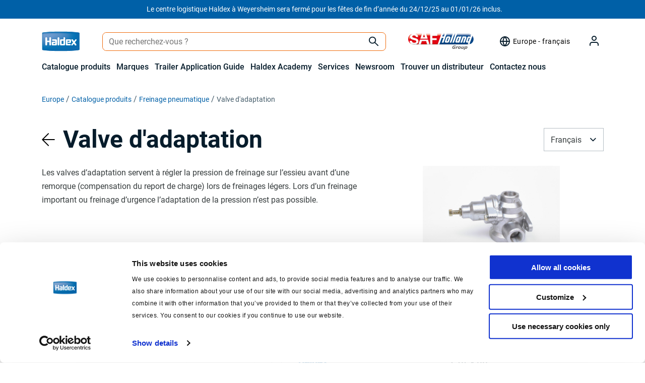

--- FILE ---
content_type: text/html; charset=utf-8
request_url: https://www.haldex.com/fr/eu/air-brake/regulating-valve/
body_size: 11996
content:
<!DOCTYPE html>
<html lang="en" >
  <head>
    <meta charset="UTF-8">
    <meta name="viewport" content="width=device-width,initial-scale=1">
    <meta http-equiv="X-UA-Compatible" content="ie=edge">
    <link rel="preconnect" href="https://a.idio.co">
    <!-- Improve connection speed to IDIO -->
    <link rel="preconnect" href="https://s.idio.co">
    <!-- Improve connection speed to IDIO -->
    <link rel="manifest" href="/assets/spa/manifest.json" crossorigin="use-credentials">
    <link rel="icon" href="/assets/spa/favicon.ico" type="image/x-icon">
    <link rel="shortcut icon" href="/assets/spa/favicon.ico" type="image/x-icon">
    <link rel="stylesheet" href="/assets/spa/fonts/index.css">
    <style>
      .scroll-lock {
        overflow: hidden;
      }

      @keyframes rotate {
        to {
          transform: rotate(360deg);
        }
      }

      #app-loader {
        display: flex;
        justify-content: center; 
        align-items: center; 
        height: 100vh
      }

      #app-loader-circle {         
        height: 40px;
        width: 40px;
        padding: 4px;
        background: #0060a7;
        border-radius: 50%;
        mask: conic-gradient(#0000, #000), linear-gradient(#000 0 0) content-box;
        mask-composite: subtract;
        animation: rotate 1s linear infinite;
      }

    </style>
    <!-- Default consent -->
    <script data-cookieconsent="ignore">
      window.dataLayer = window.dataLayer || [];
      function gtag() {
        dataLayer.push(arguments);
      }
      gtag("consent", "default", {
        ad_personalization: "denied",
        ad_storage: "denied",
        ad_user_data: "denied",
        analytics_storage: "denied",
        functionality_storage: "denied",
        personalization_storage: "denied",
        security_storage: "granted",
        wait_for_update: 500,
      });
      gtag("set", "ads_data_redaction", true);
      gtag("set", "url_passthrough", true);
    </script>
    <!-- End default consent -->
    <!-- Cookiebot -->
    <script id="Cookiebot" src="https://consent.cookiebot.com/uc.js" data-cbid="574cf98c-0ed7-4ec4-b81b-4b9df3d72b24" type="text/javascript" async></script>
    <!-- End Cookiebot-->
    <!-- Google Tag Manager -->
    <script>
      ;(function (w, d, s, l, i) {
        w[l] = w[l] || []
        w[l].push({ 'gtm.start': new Date().getTime(), event: 'gtm.js' })
        var f = d.getElementsByTagName(s)[0],
          j = d.createElement(s),
          dl = l != 'dataLayer' ? '&l=' + l : ''
        j.async = true
        j.src = 'https://www.googletagmanager.com/gtm.js?id=' + i + dl
        f.parentNode.insertBefore(j, f)
      })(window, document, 'script', 'dataLayer', 'GTM-55WPVMV')
    </script>
    <!-- End Google Tag Manager -->
    <!-- Google Tag Manager (noscript) -->
    <noscript><iframe src="https://www.googletagmanager.com/ns.html?id=GTM-55WPVMV" height="0" width="0" style="display: none; visibility: hidden"></iframe></noscript>
    <!-- End Google Tag Manager (noscript) -->
    <script>
      window.dataLayer = window.dataLayer || []
      function gtag() {
        window.dataLayer.push(arguments)
      }
      window.gtag = gtag
      gtag('js', new Date())
      gtag('config', 'GTM-55WPVMV', {
        send_page_view: false
      })
    </script>
    <meta data-react-helmet="true" property="og:site_name" content="Haldex"/><meta data-react-helmet="true" property="og:type" content="website"/><meta data-react-helmet="true" property="og:url" content="https://www.haldex.com:80/fr/eu/air-brake/regulating-valve/"/><meta data-react-helmet="true" name="title" content="Regulating valve"/><meta data-react-helmet="true" property="og:title" content="Regulating valve"/><meta data-react-helmet="true" name="twitter:title" content="Regulating valve"/><meta data-react-helmet="true" name="theme-color" content="#0060A7"/>
    <link data-react-helmet="true" rel="shortcut icon" href="/assets/spa/favicon.ico" type="image/x-icon"/>
    <title data-react-helmet="true">Haldex</title>
    <script type="text/javascript">var __INITIAL__DATA__ = {status: 'loading' };</script><script type="text/javascript" async defer>__INITIAL__DATA__ = {"Location":{"href":"https://www.haldex.com:80/fr/eu/air-brake/regulating-valve/","hostname":"www.haldex.com","host":"www.haldex.com:80","origin":"https://www.haldex.com:80","pathname":"/fr/eu/air-brake/regulating-valve/","protocol":"https","search":""},"Path":"/fr/eu/air-brake/regulating-valve/","IContent":{"contentLink":{"id":1073747303,"workId":0,"guidValue":"86c378eb-fee2-4292-9fe3-602bb61dfd1c","providerName":"CatalogContent","url":"https://www.haldex.com/fr/eu/air-brake/regulating-valve/","expanded":null},"name":"Regulating valve","language":{"link":"https://www.haldex.com/fr/eu/air-brake/regulating-valve/","displayName":"français","name":"fr"},"existingLanguages":[{"link":"https://www.haldex.com/en/eu/air-brake/regulating-valve/","displayName":"anglais","name":"en"},{"link":"https://www.haldex.com/de/eu/air-brake/regulating-valve/","displayName":"allemand","name":"de"},{"link":"https://www.haldex.com/es/eu/air-brake/regulating-valve/","displayName":"espagnol","name":"es"},{"link":"https://www.haldex.com/fr/eu/air-brake/regulating-valve/","displayName":"français","name":"fr"},{"link":"https://www.haldex.com/it/eu/air-brake/regulating-valve/","displayName":"italien","name":"it"},{"link":"https://www.haldex.com/nl/eu/air-brake/regulating-valve/","displayName":"néerlandais","name":"nl"},{"link":"https://www.haldex.com/pl/eu/air-brake/regulating-valve/","displayName":"polonais","name":"pl"},{"link":"https://www.haldex.com/pt/eu/air-brake/regulating-valve/","displayName":"portugais","name":"pt"},{"link":"https://www.haldex.com/tr/eu/air-brake/regulating-valve/","displayName":"turc","name":"tr"}],"masterLanguage":{"link":"https://www.haldex.com/en/eu/air-brake/regulating-valve/","displayName":"anglais","name":"en"},"contentType":["Node","FamilyItemContent"],"parentLink":{"id":1073747269,"workId":0,"guidValue":"a00942f1-b1a8-4de6-b830-a6cdc6d9b89b","providerName":"CatalogContent","url":"https://www.haldex.com/fr/eu/air-brake/","expanded":null},"routeSegment":"regulating-valve","url":"https://www.haldex.com/fr/eu/air-brake/regulating-valve/","changed":"2024-05-30T14:30:44.957Z","created":"2022-10-28T19:57:39Z","startPublish":"2022-10-28T19:57:39.947Z","stopPublish":"2032-10-28T19:57:39.947Z","saved":"2024-05-30T14:30:44.957Z","status":"Published","publicAttributes":{"value":5,"propertyDataType":"PropertyNumber"},"attributes":{"value":[{"id":495,"name":"pressure setting (bar)","type":3,"desc":null,"order":0},{"id":496,"name":"setting range (bar)","type":3,"desc":null,"order":1},{"id":497,"name":"opening to end pressure (bar)","type":3,"desc":null,"order":2},{"id":498,"name":"quick release valve","type":3,"desc":null,"order":3},{"id":499,"name":"mounting point","type":3,"desc":null,"order":4},{"id":500,"name":"test point","type":3,"desc":null,"order":5},{"id":501,"name":"max. operating pressure (bar)","type":3,"desc":null,"order":6},{"id":1287,"name":"weight (kg)","type":3,"desc":"Imported from EPi","order":7}],"propertyDataType":"ObjectPropertyList`1"},"itemAttributes":{"value":[{"id":270,"vId":292834,"value":"family/30.jpg"},{"id":1335,"vId":0,"value":null},{"id":271,"vId":188455,"value":"Regulating valves are used to control the brake pressure on the front axle of a trailer (load transfer compensation) during light braking. During heavy braking or emergency braking, adaptation is not possible."},{"id":272,"vId":49711,"value":"5"}],"propertyDataType":"ObjectPropertyList`1"},"ordinalNumber":{"value":0,"propertyDataType":"PropertyNumber"},"legacyEntityId":{"value":32804,"propertyDataType":"PropertyNumber"},"legacyImageFile":{"value":"30.jpg","propertyDataType":"PropertyLongString"},"metaClassId":{"value":25,"propertyDataType":"PropertyNumber"},"catalogId":{"value":4,"propertyDataType":"PropertyNumber"},"commerceMediaCollection":{"value":[{"assetLink":"78853","assetType":"foundation.features.mediatypes.imagefile","groupName":"default","sortOrder":0}],"propertyDataType":"ObjectPropertyList`1"},"seoUri":{"value":"Regulating-valve-fr.aspx","propertyDataType":"PropertyLongString"},"code":{"value":"eu-032804","propertyDataType":"PropertyLongString"},"categories":{"name":"Categories","propertyDataType":"PropertyBlock","propertyItemType":"Categories","contentLink":{"value":{"id":1073747303,"workId":0,"guidValue":"86c378eb-fee2-4292-9fe3-602bb61dfd1c","providerName":"CatalogContent","url":"https://www.haldex.com/fr/eu/air-brake/regulating-valve/","expanded":null},"propertyDataType":"PropertyContentReference"}},"breadcrumbs":[{"text":"Europe","href":"/fr/europe/"},{"text":"Catalogue produits","href":"/fr/europe/product-catalog/"},{"text":"Freinage pneumatique","href":"/fr/eu/air-brake/"},{"text":"Valve d'adaptation","href":"/fr/eu/air-brake/regulating-valve/"}],"imageUrl":"/globalassets/europe/product-catalogue-images/product_catalog/family/30.jpg"},"ContentLink":{"Id":1073747303,"WorkId":0,"GuidValue":"86c378eb-fee2-4292-9fe3-602bb61dfd1c","ProviderName":"CatalogContent","Url":"https://www.haldex.com/fr/eu/air-brake/regulating-valve/","Expanded":null},"Website":{"Name":"www.haldex.com","Id":"4f8783d5-939b-4a78-8522-5c0963885cf3","ContentRoots":{"GlobalAssetsRoot":{"Id":3,"WorkId":0,"GuidValue":"e56f85d0-e833-4e02-976a-2d11fe4d598c","ProviderName":null,"Url":"https://www.haldex.com/globalassets/","Expanded":null},"StartPage":{"Id":3810,"WorkId":0,"GuidValue":"8ca6b1ae-8dfd-422a-b76d-d74c18a7dd34","ProviderName":null,"Url":"https://www.haldex.com/fr/","Expanded":null},"ContentAssetsRoot":{"Id":4,"WorkId":0,"GuidValue":"99d57529-61f2-47c0-80c0-f91eca6af1ac","ProviderName":null,"Url":"https://www.haldex.com/contentassets/","Expanded":null},"RootPage":{"Id":1,"WorkId":0,"GuidValue":"43f936c9-9b23-4ea3-97b2-61c538ad07c9","ProviderName":null,"Url":"https://www.haldex.com/fr/","Expanded":null},"WasteBasket":{"Id":2,"WorkId":0,"GuidValue":"2f40ba47-f4fc-47ae-a244-0b909d4cf988","ProviderName":null,"Url":"https://www.haldex.com/fr/Recycle-Bin/","Expanded":null},"Exported Catalog Files":{"Id":111843,"WorkId":0,"GuidValue":"c4622152-2ed9-4009-963f-60ffb83eaf95","ProviderName":null,"Url":"https://www.haldex.com/fr/exported-catalog-files/","Expanded":null},"SettingsRoot":{"Id":7,"WorkId":0,"GuidValue":"79611ee5-7ddd-4ac8-b00e-5e8e8d2a57ee","ProviderName":null,"Url":"https://www.haldex.com/fr/site-settings/","Expanded":null},"SysCampaignRoot":{"Id":363,"WorkId":0,"GuidValue":"48e4889f-926b-478c-9eae-25ae12c4aee2","ProviderName":null,"Url":"https://www.haldex.com/fr/campaigns/","Expanded":null}},"Languages":[{"IsMasterLanguage":true,"UrlSegment":"en","DisplayName":"anglais","Name":"en"},{"IsMasterLanguage":false,"UrlSegment":"sv","DisplayName":"suédois","Name":"sv"}],"Hosts":[{"Name":"localhost:8080","Type":"Undefined","Language":null},{"Name":"*","Type":"Undefined","Language":null},{"Name":"hala01mstrv945tprod-slot.dxcloud.episerver.net","Type":"Undefined","Language":null},{"Name":"hala01mstrv945tprod.azurewebsites.net","Type":"Undefined","Language":null},{"Name":"prod.hala01mstrv945t.hala.episerver.net","Type":"Undefined","Language":null},{"Name":"hala01mstrv945tprod.dxcloud.episerver.net","Type":"Undefined","Language":null},{"Name":"eu.haldex.com","Type":"Undefined","Language":null},{"Name":"hala01mstrv945tprod-slot.azurewebsites.net","Type":"Undefined","Language":null},{"Name":"www.haldex.com","Type":"Primary","Language":null},{"Name":"webcache.googleusercontent.com","Type":"Undefined","Language":null}]},"ContextInfo":"System.String","Action":"Index","Language":"fr","Header":{"Region":"Europe","LogoUrl":"/fr/europe/","Language":"français","HeaderData":null,"MenuItems":[{"PromoRef":null,"Title":"Catalogue produits","Uri":"/fr/europe/product-catalog/","Children":[],"IsFolder":false,"Target":""},{"PromoRef":null,"Title":"Marques","Uri":"/fr/europe/brands/","Children":[{"Title":"Grau","Uri":"/fr/europe/brands/grau/","Children":[{"Title":"Actionnement Grau","Uri":"/fr/europe/brands/grau/actuation/","Children":null,"IsFolder":false,"Target":""},{"Title":"Plaquettes de frein à disque Grau","Uri":"/fr/europe/brands/grau/disc-brake-pads/","Children":null,"IsFolder":false,"Target":""},{"Title":"Raccords Grau","Uri":"/fr/europe/brands/grau/fittings/","Children":null,"IsFolder":false,"Target":""}],"IsFolder":false,"Target":""},{"Title":"Haldex","Uri":"/fr/europe/brands/haldex/","Children":[{"Title":"Freins à disque","Uri":"/fr/europe/brands/haldex/air-disc-brakes/","Children":null,"IsFolder":false,"Target":""},{"Title":"Systèmes de freinage électroniques","Uri":"/fr/europe/brands/haldex/ebs/","Children":null,"IsFolder":false,"Target":""},{"Title":"Actionneurs de frein","Uri":"/fr/europe/brands/haldex/actuators/","Children":null,"IsFolder":false,"Target":""},{"Title":"Régleur de frein","Uri":"/fr/europe/brands/haldex/brake-adjusters/","Children":null,"IsFolder":false,"Target":""},{"Title":"Suspension pneumatique","Uri":"/fr/europe/brands/haldex/air-suspension/","Children":null,"IsFolder":false,"Target":""},{"Title":"Traitement de l’air","Uri":"/fr/europe/brands/haldex/air-treatment/","Children":null,"IsFolder":false,"Target":""},{"Title":"Freinage pneumatique","Uri":"/fr/europe/brands/haldex/air-brake/","Children":null,"IsFolder":false,"Target":""}],"IsFolder":false,"Target":""}],"IsFolder":false,"Target":""},{"PromoRef":null,"Title":"Trailer Application Guide","Uri":"/fr/europe/trailer-application-guide/","Children":[{"Title":"SUMS","Uri":"/fr/europe/trailer-application-guide/sums/","Children":[],"IsFolder":false,"Target":""},{"Title":"Systèmes de freinage électronique EBS","Uri":"/fr/europe/trailer-application-guide/ebs/","Children":[],"IsFolder":false,"Target":""},{"Title":"Systèmes ABS","Uri":"/fr/europe/trailer-application-guide/abs/","Children":[],"IsFolder":false,"Target":""},{"Title":"Freinage pneumatique","Uri":"/fr/europe/trailer-application-guide/brakecomponents/","Children":[],"IsFolder":false,"Target":""},{"Title":"Actionneurs","Uri":"/fr/europe/trailer-application-guide/actuators/","Children":[],"IsFolder":false,"Target":""},{"Title":"Suspension pneumatique","Uri":"/fr/europe/trailer-application-guide/air-suspension/","Children":[],"IsFolder":false,"Target":""},{"Title":"Freins à disque pneumatique","Uri":"/fr/europe/trailer-application-guide/description/","Children":[],"IsFolder":false,"Target":""},{"Title":"Régleurs de frein automatiques","Uri":"/fr/europe/trailer-application-guide/brake-adjuster/","Children":[],"IsFolder":false,"Target":""},{"Title":"Logiciels","Uri":"/fr/europe/trailer-application-guide/software/","Children":[],"IsFolder":false,"Target":""},{"Title":"Câbles","Uri":"/fr/europe/trailer-application-guide/cables/","Children":[],"IsFolder":false,"Target":""},{"Title":"Rapports d'homologation, EMC et ADR (eb 3 / uabs)","Uri":"/fr/europe/trailer-application-guide/Homologations/","Children":[],"IsFolder":false,"Target":""},{"Title":"Schémas de câblage pour les freins et la suspension","Uri":"/fr/europe/trailer-application-guide/schematic/schematics/","Children":[],"IsFolder":false,"Target":"_top"}],"IsFolder":false,"Target":""},{"PromoRef":null,"Title":"Haldex Academy","Uri":"/fr/europe/haldex-academy/","Children":[{"Title":"Comment fonctionnent les cours?","Uri":"/fr/europe/haldex-academy/how-courses-work/","Children":[],"IsFolder":false,"Target":""},{"Title":"Liste des cours","Uri":"/fr/europe/haldex-academy/courses/","Children":[],"IsFolder":false,"Target":""},{"Title":"Contacter la Haldex Academy","Uri":"/fr/europe/haldex-academy/Contact-Haldex-Academy/","Children":[],"IsFolder":false,"Target":""},{"Title":"Training programme","Uri":"/fr/europe/haldex-academy/training-programme/","Children":[],"IsFolder":false,"Target":""}],"IsFolder":false,"Target":""},{"PromoRef":null,"Title":"Services","Uri":"/fr/europe/services/","Children":[{"Title":"Technical Documentation","Uri":"/fr/europe/services/technical-documentation/","Children":[],"IsFolder":false,"Target":""},{"Title":"Assistance technique","Uri":"/fr/europe/services/technical-support/","Children":[],"IsFolder":false,"Target":""},{"Title":"Calculs de freinage","Uri":"/fr/europe/services/brake-calculations/","Children":[],"IsFolder":false,"Target":""},{"Title":"Flotte de remorques","Uri":"/fr/europe/services/fleets/","Children":[],"IsFolder":false,"Target":""},{"Title":"Certificats et garantie","Uri":"/fr/europe/services/quality-warranty-certificates/","Children":[],"IsFolder":false,"Target":""},{"Title":"Liste de prix","Uri":"/fr/europe/services/pricelist/","Children":[],"IsFolder":false,"Target":""}],"IsFolder":false,"Target":""},{"PromoRef":null,"Title":"Newsroom","Uri":"/fr/europe/haldexnewsroom/","Children":[{"Title":"Lisez d'autres histoires","Uri":"/fr/europe/haldexnewsroom/More-stories-to-read/","Children":[],"IsFolder":false,"Target":""}],"IsFolder":false,"Target":""},{"PromoRef":null,"Title":"Trouver un distributeur","Uri":"/fr/europe/partner-finder/","Children":[],"IsFolder":false,"Target":""},{"PromoRef":null,"Title":"Contactez nous","Uri":"/fr/europe/contacts/","Children":[],"IsFolder":false,"Target":""}],"GlobalSettings":{"Header":null,"Logo":"/globalassets/corporate/image/logo/haldex-logo-white-border.svg","Image":"/globalassets/corporate/image/logo/search.svg","Body":null,"Regions":[{"Header":"North America","Links":[{"Attributes":{"href":"/en/north-america/"},"Text":"English","Href":"/en/north-america/","Target":null,"Title":null,"ReferencedPermanentLinkIds":[]},{"Attributes":{"href":"/en/north-america/"},"Text":"Français","Href":"/en/north-america/","Target":null,"Title":null,"ReferencedPermanentLinkIds":[]},{"Attributes":{"href":"/en/north-america/"},"Text":"Español","Href":"/en/north-america/","Target":null,"Title":null,"ReferencedPermanentLinkIds":[]}]},{"Header":"Europe","Links":[{"Attributes":{"href":"/en/europe/"},"Text":"English","Href":"/en/europe/","Target":null,"Title":null,"ReferencedPermanentLinkIds":[]},{"Attributes":{"href":"/de/europe/"},"Text":"Deutsch","Href":"/de/europe/","Target":null,"Title":null,"ReferencedPermanentLinkIds":[]},{"Attributes":{"href":"/fr/europe/"},"Text":"Français","Href":"/fr/europe/","Target":null,"Title":null,"ReferencedPermanentLinkIds":[]},{"Attributes":{"href":"/es/europe/"},"Text":"Español","Href":"/es/europe/","Target":null,"Title":null,"ReferencedPermanentLinkIds":[]}]},{"Header":null,"Links":null},{"Header":"Haldex Group","Links":[{"Attributes":{"href":"/en/"},"Text":"English","Href":"/en/","Target":null,"Title":null,"ReferencedPermanentLinkIds":[]}]}],"ApiKeys":[{"Key":"google_maps","Value":"AIzaSyCNl5NNHhkGekgYf9mzYlb1wbbizeVHSqM"}],"LinkedSite":{"Text":"Haldex a strong brand of","Link":{"Attributes":{"title":"International","target":"_blank","href":"http://www.safholland.com"},"Text":"SAF-HOLLAND Group","Href":"http://www.safholland.com","Target":"_blank","Title":"International","ReferencedPermanentLinkIds":[]},"WhiteLogoUrl":"/globalassets/corporate/image/logo/saf-h-white.png","GreyLogoUrl":"/globalassets/corporate/image/logo/saf-h-grey.png"}},"HasCart":true,"CartPage":"/fr/europe/product-catalog/cart/"},"Footer":{"FirstColumnLinks":[{"Attributes":{"href":"/fr/europe/product-catalog/"},"Text":"Catalogue produits","Href":"/fr/europe/product-catalog/","Target":null,"Title":null,"ReferencedPermanentLinkIds":[]},{"Attributes":{"href":"/fr/europe/brands/"},"Text":"Marques","Href":"/fr/europe/brands/","Target":null,"Title":null,"ReferencedPermanentLinkIds":[]},{"Attributes":{"href":"/fr/europe/trailer-application-guide/"},"Text":"Trailer Application Guide","Href":"/fr/europe/trailer-application-guide/","Target":null,"Title":null,"ReferencedPermanentLinkIds":[]},{"Attributes":{"title":"Conditions générales de vente","target":"_blank","href":"/fr/europe/general-conditions-of-sale/"},"Text":"Conditions générales de vente","Href":"/fr/europe/general-conditions-of-sale/","Target":"_blank","Title":"Conditions générales de vente","ReferencedPermanentLinkIds":[]}],"SecondColumnLinks":[{"Attributes":{"title":"Serices","href":"/fr/europe/services/"},"Text":"Services","Href":"/fr/europe/services/","Target":null,"Title":"Serices","ReferencedPermanentLinkIds":[]},{"Attributes":{"href":"/fr/europe/services/technical-documentation/"},"Text":"Documents","Href":"/fr/europe/services/technical-documentation/","Target":null,"Title":null,"ReferencedPermanentLinkIds":[]},{"Attributes":{"href":"/fr/europe/haldex-academy/"},"Text":"Haldex Academy","Href":"/fr/europe/haldex-academy/","Target":null,"Title":null,"ReferencedPermanentLinkIds":[]}],"ThirdColumnLinks":[{"Attributes":{"target":"_blank","href":"https://www.haldex.com/en/corporate/"},"Text":"Entreprise","Href":"https://www.haldex.com/en/corporate/","Target":"_blank","Title":null,"ReferencedPermanentLinkIds":[]},{"Attributes":{"target":"_blank","href":"https://www.haldex.com/en/corporate/media/press-releases/"},"Text":"Médias","Href":"https://www.haldex.com/en/corporate/media/press-releases/","Target":"_blank","Title":null,"ReferencedPermanentLinkIds":[]},{"Attributes":{"title":"Fournisseurs","href":"/fr/europe/suppliers/"},"Text":"Fournisseurs","Href":"/fr/europe/suppliers/","Target":null,"Title":"Fournisseurs","ReferencedPermanentLinkIds":[]}],"ForthColumnLinks":[],"Terms":[{"Attributes":{"title":"Politique de confidentialité","href":"/fr/europe/privacy-policy/"},"Text":"Politique de confidentialité","Href":"/fr/europe/privacy-policy/","Target":null,"Title":"Politique de confidentialité","ReferencedPermanentLinkIds":[]},{"Attributes":{"title":"Politique en matière de cookies","href":"/fr/europe/cookie-policy/"},"Text":"Politique en matière de cookies","Href":"/fr/europe/cookie-policy/","Target":null,"Title":"Politique en matière de cookies","ReferencedPermanentLinkIds":[]},{"Attributes":{"title":"Mentions légales","href":"/fr/europe/terms-and-conditions/"},"Text":"Mentions légales","Href":"/fr/europe/terms-and-conditions/","Target":null,"Title":"Mentions légales","ReferencedPermanentLinkIds":[]}],"Facebook":null,"Twitter":null,"Instagram":null,"Youtube":"https://www.youtube.com/user/HaldexTV","LinkedIn":"https://www.linkedin.com/company/haldex","LinkedSite":{"Text":"Haldex a strong brand of","Link":{"Attributes":{"title":"International","target":"_blank","href":"http://www.safholland.com"},"Text":"SAF-HOLLAND Group","Href":"http://www.safholland.com","Target":"_blank","Title":"International","ReferencedPermanentLinkIds":[]},"WhiteLogoUrl":"/globalassets/corporate/image/logo/saf-h-white.png","GreyLogoUrl":"/globalassets/corporate/image/logo/saf-h-grey.png"}},"GlobalSettings":{"Header":null,"Logo":"/globalassets/corporate/image/logo/haldex-logo-white-border.svg","Image":"/globalassets/corporate/image/logo/search.svg","Body":null,"Regions":[{"Header":"North America","Links":[{"Attributes":{"href":"/en/north-america/"},"Text":"English","Href":"/en/north-america/","Target":null,"Title":null,"ReferencedPermanentLinkIds":[]},{"Attributes":{"href":"/en/north-america/"},"Text":"Français","Href":"/en/north-america/","Target":null,"Title":null,"ReferencedPermanentLinkIds":[]},{"Attributes":{"href":"/en/north-america/"},"Text":"Español","Href":"/en/north-america/","Target":null,"Title":null,"ReferencedPermanentLinkIds":[]}]},{"Header":"Europe","Links":[{"Attributes":{"href":"/en/europe/"},"Text":"English","Href":"/en/europe/","Target":null,"Title":null,"ReferencedPermanentLinkIds":[]},{"Attributes":{"href":"/de/europe/"},"Text":"Deutsch","Href":"/de/europe/","Target":null,"Title":null,"ReferencedPermanentLinkIds":[]},{"Attributes":{"href":"/fr/europe/"},"Text":"Français","Href":"/fr/europe/","Target":null,"Title":null,"ReferencedPermanentLinkIds":[]},{"Attributes":{"href":"/es/europe/"},"Text":"Español","Href":"/es/europe/","Target":null,"Title":null,"ReferencedPermanentLinkIds":[]}]},{"Header":null,"Links":null},{"Header":"Haldex Group","Links":[{"Attributes":{"href":"/en/"},"Text":"English","Href":"/en/","Target":null,"Title":null,"ReferencedPermanentLinkIds":[]}]}],"ApiKeys":[{"Key":"google_maps","Value":"AIzaSyCNl5NNHhkGekgYf9mzYlb1wbbizeVHSqM"}],"LinkedSite":{"Text":"Haldex a strong brand of","Link":{"Attributes":{"title":"International","target":"_blank","href":"http://www.safholland.com"},"Text":"SAF-HOLLAND Group","Href":"http://www.safholland.com","Target":"_blank","Title":"International","ReferencedPermanentLinkIds":[]},"WhiteLogoUrl":"/globalassets/corporate/image/logo/saf-h-white.png","GreyLogoUrl":"/globalassets/corporate/image/logo/saf-h-grey.png"}},"Settings":{"Language":"fr","Date":{"AMDesignator":"AM","Calendar":{"MinSupportedDateTime":"0001-01-01T00:00:00","MaxSupportedDateTime":"9999-12-31T23:59:59.9999999","AlgorithmType":1,"CalendarType":1,"Eras":[1],"TwoDigitYearMax":2029,"IsReadOnly":true},"DateSeparator":"/","FirstDayOfWeek":0,"CalendarWeekRule":0,"FullDateTimePattern":"dddd, dd MMMM yyyy HH:mm:ss","LongDatePattern":"dddd, dd MMMM yyyy","LongTimePattern":"HH:mm:ss","MonthDayPattern":"MMMM dd","PMDesignator":"PM","RFC1123Pattern":"ddd, dd MMM yyyy HH':'mm':'ss 'GMT'","ShortDatePattern":"dd/MM/yyyy","ShortTimePattern":"HH:mm","SortableDateTimePattern":"yyyy'-'MM'-'dd'T'HH':'mm':'ss","TimeSeparator":":","UniversalSortableDateTimePattern":"yyyy'-'MM'-'dd HH':'mm':'ss'Z'","YearMonthPattern":"yyyy MMMM","AbbreviatedDayNames":["Sun","Mon","Tue","Wed","Thu","Fri","Sat"],"ShortestDayNames":["Su","Mo","Tu","We","Th","Fr","Sa"],"DayNames":["Sunday","Monday","Tuesday","Wednesday","Thursday","Friday","Saturday"],"AbbreviatedMonthNames":["Jan","Feb","Mar","Apr","May","Jun","Jul","Aug","Sep","Oct","Nov","Dec",""],"MonthNames":["January","February","March","April","May","June","July","August","September","October","November","December",""],"IsReadOnly":false,"NativeCalendarName":"Gregorian Calendar","AbbreviatedMonthGenitiveNames":["Jan","Feb","Mar","Apr","May","Jun","Jul","Aug","Sep","Oct","Nov","Dec",""],"MonthGenitiveNames":["January","February","March","April","May","June","July","August","September","October","November","December",""]},"Continent":"Europe","Pages":{"searchPage":"/fr/europe/search/","cartPage":"/fr/europe/product-catalog/cart/","catalogPage":"/fr/eu/","documentSearchPage":"/fr/europe/services/technical-documentation/","myHaldexPage":"/fr/europe/my-haldex/","myOrdersPage":"/fr/europe/my-haldex/orders/order-history/","myInvoicesPage":"/fr/europe/my-haldex/invoices/invoices/","myCoreAnalysisPage":null,"myCoreReportsPage":null,"registrationPage":null},"DistributorAndServiceCenterPageHref":null,"DistributorAndServiceCenterPageText":null,"UserDropDownLinks":null,"Environment":"Production"},"User":null,"ErrorPages":{"NotFoundPage":{"Logo":"/globalassets/corporate/image/logo/haldex-logo-white-border.svg","Title":"Oops!","Body":"<p>Nous ne pouvons pas trouver la page que vous recherchez ou une autre erreur s'est produite.</p>","Links":[{"Attributes":{"title":"Back to homepage","href":"/fr/europe/"},"Text":"Retour à la page d'accueil","Href":"/fr/europe/","Target":null,"Title":"Back to homepage","ReferencedPermanentLinkIds":[]}],"ImageHref":"/globalassets/404-cords-out-3.png"},"ErrorPage":{"Logo":"/globalassets/corporate/image/logo/haldex-logo-white-border.svg","Title":"Oups !","Body":"<p>Nous n’avons pas trouvé la page que vous recherchez ou une autre erreur s’est produite.</p>","Links":[{"Attributes":{"title":"Retour à la page d’accueil","href":"/fr/europe/"},"Text":"Retour à la page d’accueil","Href":"/fr/europe/","Target":null,"Title":"Retour à la page d’accueil","ReferencedPermanentLinkIds":[]}],"ImageHref":"/globalassets/404-cords-out-3.png"},"UnauthorizedPage":{"Logo":"/globalassets/corporate/image/logo/haldex-logo-white-border.svg","Title":null,"Body":null,"Links":[],"ImageHref":""},"NoRightsPage":{"Logo":"/globalassets/corporate/image/logo/haldex-logo-white-border.svg","Title":null,"Body":null,"Links":[],"ImageHref":""}},"Banner":{"IsEnabled":true,"Message":"<p>Le centre logistique Haldex &agrave; Weyersheim sera ferm&eacute; pour les f&ecirc;tes de fin d&rsquo;ann&eacute;e du 24/12/25 au 01/01/26 inclus.</p>"}}; __INITIAL__DATA__.status = 'available'; if (__INITIAL__DATA__.onReady) __INITIAL__DATA__.onReady();</script>
    
    <style data-styled="true" data-styled-version="5.3.3">.gLxdrM{color:#061C2B;font-size:40px;line-height:44px;font-weight:700;}/*!sc*/
@media (min-width:576px){.gLxdrM{font-size:48px;line-height:56px;}}/*!sc*/
data-styled.g3[id="sc-dkPtRN"]{content:"gLxdrM,"}/*!sc*/
.ePfGLG{width:100%;padding-right:15px;padding-left:15px;margin-right:auto;margin-left:auto;}/*!sc*/
@media (min-width:576px){.ePfGLG{max-width:540px;}}/*!sc*/
@media (min-width:768px){.ePfGLG{max-width:720px;}}/*!sc*/
@media (min-width:992px){.ePfGLG{max-width:960px;}}/*!sc*/
@media (min-width:1200px){.ePfGLG{max-width:1140px;}}/*!sc*/
data-styled.g23[id="sc-dJjYzT"]{content:"ePfGLG,"}/*!sc*/
.qYYMi{display:-ms-flexbox;display:-webkit-box;display:-webkit-flex;display:-ms-flexbox;display:flex;-ms-flex-wrap:wrap;-webkit-flex-wrap:wrap;-ms-flex-wrap:wrap;flex-wrap:wrap;margin-right:-15px;margin-left:-15px;}/*!sc*/
data-styled.g24[id="sc-hGPBjI"]{content:"qYYMi,"}/*!sc*/
.ihuFCk{position:relative;width:100%;min-height:1px;padding-right:15px;padding-left:15px;-ms-flex:0 0 100%;-webkit-flex:0 0 100%;-ms-flex:0 0 100%;flex:0 0 100%;max-width:100%;}/*!sc*/
data-styled.g25[id="sc-dlVxhl"]{content:"ihuFCk,"}/*!sc*/
html{-webkit-box-sizing:border-box;box-sizing:border-box;-ms-overflow-style:scrollbar;}/*!sc*/
*,*::before,*::after{-webkit-box-sizing:inherit;box-sizing:inherit;}/*!sc*/
data-styled.g26[id="sc-global-czSCUT1"]{content:"sc-global-czSCUT1,"}/*!sc*/
.NUrMo{box-sizing:border-box;}/*!sc*/
@media (min-width:576px){.NUrMo{max-width:545px;}}/*!sc*/
@media (min-width:768px){.NUrMo{max-width:726px;}}/*!sc*/
@media (min-width:992px){.NUrMo{max-width:964px;}}/*!sc*/
@media (min-width:1060px){.NUrMo{max-width:964px;}}/*!sc*/
@media (min-width:1200px){.NUrMo{max-width:1144px;}}/*!sc*/
@media (min-width:1440px){.NUrMo{max-width:1438px;}}/*!sc*/
data-styled.g27[id="sc-kfPuZi"]{content:"NUrMo,"}/*!sc*/
.fCjFA-d{height:40px;width:40px;padding:3px;background:#0060A7;border-radius:50%;-webkit-mask:conic-gradient(#0000,#000),linear-gradient(#000 0 0) content-box;mask:conic-gradient(#0000,#000),linear-gradient(#000 0 0) content-box;-webkit-mask-composite:source-out;mask-composite:source-out;-webkit-animation:jZKqrM 1s linear infinite;animation:jZKqrM 1s linear infinite;}/*!sc*/
data-styled.g310[id="sc-dXNJws"]{content:"fCjFA-d,"}/*!sc*/
.eGxswz{-webkit-flex:1;-ms-flex:1;flex:1;margin-bottom:80px;display:-webkit-box;display:-webkit-flex;display:-ms-flexbox;display:flex;-webkit-flex-direction:column;-ms-flex-direction:column;flex-direction:column;}/*!sc*/
@media (max-width:1200px){.eGxswz{max-width:none;}}/*!sc*/
data-styled.g313[id="sc-icMgfS"]{content:"eGxswz,"}/*!sc*/
.bRSrlC{display:-webkit-box;display:-webkit-flex;display:-ms-flexbox;display:flex;-webkit-box-flex:1;-webkit-flex-grow:1;-ms-flex-positive:1;flex-grow:1;-webkit-box-pack:center;-webkit-justify-content:center;-ms-flex-pack:center;justify-content:center;-webkit-align-items:center;-webkit-box-align:center;-ms-flex-align:center;align-items:center;}/*!sc*/
data-styled.g314[id="sc-cKVNtL"]{content:"bRSrlC,"}/*!sc*/
.fxXiqe{-webkit-box-pack:center;-webkit-justify-content:center;-ms-flex-pack:center;justify-content:center;}/*!sc*/
@media print{.fxXiqe{display:none;}}/*!sc*/
data-styled.g315[id="sc-hgJWpk"]{content:"fxXiqe,"}/*!sc*/
.gREpAE > ol{padding:0;margin-bottom:0;}/*!sc*/
.gREpAE > ol > li + li::before{content:'/';color:#465D6B;}/*!sc*/
data-styled.g316[id="sc-bOTDDd"]{content:"gREpAE,"}/*!sc*/
.jwMsLj{display:inline;}/*!sc*/
data-styled.g317[id="sc-hrJsxi"]{content:"jwMsLj,"}/*!sc*/
.hUiTlC{display:inline-block;font-size:14px;font-weight:400;line-height:24px;margin:0 4px;margin-left:0;color:#0060A7;-webkit-text-decoration:none;text-decoration:none;}/*!sc*/
.hUiTlC:visited{-webkit-text-decoration:none;text-decoration:none;color:#0060A7;}/*!sc*/
.hUiTlC:hover{-webkit-text-decoration:underline;text-decoration:underline;}/*!sc*/
.fXRwSA{display:inline-block;font-size:14px;font-weight:400;line-height:24px;margin:0 4px;color:#0060A7;-webkit-text-decoration:none;text-decoration:none;}/*!sc*/
.fXRwSA:visited{-webkit-text-decoration:none;text-decoration:none;color:#0060A7;}/*!sc*/
.fXRwSA:hover{-webkit-text-decoration:underline;text-decoration:underline;}/*!sc*/
data-styled.g318[id="sc-bZSZLb"]{content:"hUiTlC,fXRwSA,"}/*!sc*/
.fIysoL{display:inline-block;font-size:14px;font-weight:400;line-height:24px;margin:0 4px;color:#465D6B;}/*!sc*/
data-styled.g319[id="sc-jnSlpE"]{content:"fIysoL,"}/*!sc*/
.gudcLF{height:4px;width:100%;overflow:hidden;position:fixed;top:0;left:0;z-index:1000;}/*!sc*/
data-styled.g463[id="sc-dTWLky"]{content:"gudcLF,"}/*!sc*/
.lgnURO{width:0%;height:100%;background:#0060A7;opacity:0;pointer-events:none;-webkit-transition:width 0.5s ease-in-out;transition:width 0.5s ease-in-out;}/*!sc*/
data-styled.g464[id="sc-eQtFQz"]{content:"lgnURO,"}/*!sc*/
*{font-family:'Roboto',Arial,sans-serif;}/*!sc*/
html{height:100%;}/*!sc*/
body{height:100%;font-size:16px;margin:0;}/*!sc*/
body::-webkit-scrollbar{all:unset;width:17px;}/*!sc*/
body::-webkit-scrollbar-button{display:block;background-color:ButtonFace;box-shadow:inset 0 0 0 20px rgba(255,255,255,0.3);height:auto;width:inherit;background-position:center 5px;background-size:9px 7px;image-rendering:pixelated;background-repeat:no-repeat;}/*!sc*/
body::-webkit-scrollbar-button:hover{box-shadow:inset 0 0 0 20px rgba(128,128,128,0.5);}/*!sc*/
body::-webkit-scrollbar-button:active{box-shadow:inset 0 0 0 20px rgba(128,128,128,0.7);}/*!sc*/
body::-webkit-scrollbar-button:vertical:start:increment,body::-webkit-scrollbar-button:vertical:end:decrement{display:none;}/*!sc*/
body::-webkit-scrollbar-button:vertical:decrement{background-image:url("data:image/svg+xml;utf8,<svg xmlns='http://www.w3.org/2000/svg' width='100' height='100' fill='ButtonText'><polygon points='50,00 0,50 100,50'/></svg>");}/*!sc*/
body::-webkit-scrollbar-button:vertical:increment{background-position:center 6px;background-image:url("data:image/svg+xml;utf8,<svg xmlns='http://www.w3.org/2000/svg' width='100' height='100' fill='ButtonText'><polygon points='0,0 100,0 50,50'/></svg>");}/*!sc*/
body::-webkit-scrollbar-thumb{background-color:ButtonFace;box-shadow:inset 0 0 0 20px rgba(128,128,128,0.3);border-left:2px solid rgba(255,255,255,0.3);border-right:2px solid rgba(255,255,255,0.3);}/*!sc*/
body::-webkit-scrollbar-thumb:hover{box-shadow:inset 0 0 0 20px rgba(128,128,128,0.5);}/*!sc*/
body::-webkit-scrollbar-thumb:active{box-shadow:inset 0 0 0 20px rgba(128,128,128,0.7);}/*!sc*/
body::-webkit-scrollbar-track{background-color:ButtonFace;box-shadow:inset 0 0 0 20px rgba(255,255,255,0.3);}/*!sc*/
.error-page-h1{font-family:'Roboto';font-style:normal;font-weight:700;font-size:48px;line-height:56px;text-align:center;}/*!sc*/
.error-page-p{font-family:'Roboto';font-style:normal;font-weight:300;line-height:40px;text-align:center;}/*!sc*/
.error-page-link-as-btn{font-weight:500;font-size:16px;line-height:20px;font-style:normal;-webkit-transition:all 0.2s ease;-webkit-transition:all 0.2s ease;transition:all 0.2s ease;-webkit-transition-property:color,background;-webkit-transition-property:color,background;transition-property:color,background;border-radius:4px;padding:12px 20px;-webkit-text-decoration:none;-webkit-text-decoration:none;text-decoration:none;display:-webkit-inline-box;display:-webkit-inline-flex;display:-ms-inline-flexbox;display:-webkit-inline-box;display:-webkit-inline-flex;display:-ms-inline-flexbox;display:inline-flex;position:relative;-webkit-box-pack:center;-webkit-justify-content:center;-ms-flex-pack:center;-webkit-box-pack:center;-webkit-justify-content:center;-ms-flex-pack:center;justify-content:center;-webkit-align-items:center;-webkit-box-align:center;-ms-flex-align:center;-webkit-align-items:center;-webkit-box-align:center;-ms-flex-align:center;align-items:center;border:none;color:#FFFFFF;stroke:#FFFFFF;background:#0060A7;outline-offset:1px;}/*!sc*/
.error-page-link-as-btn:hover{background:#465D6B;border-color:transparent;color:white;cursor:pointer;}/*!sc*/
.error-page-centered-col{padding-bottom:40px;padding-top:40px;text-align:center;margin:auto;}/*!sc*/
@media (max-width:992px){.error-page-centered-col{padding-bottom:80px;padding-top:80px;}}/*!sc*/
.error-page-col-width-padding{max-width:440px;padding-top:24px;padding-bottom:80px;}/*!sc*/
.error-page-logo{object-fit:cover;width:40px;height:auto;position:absolute;pointer-events:none;top:0;left:0;}/*!sc*/
.error-page-image{object-fit:cover;width:100%;height:100%;position:absolute;pointer-events:none;top:0;left:0;}/*!sc*/
a{color:#0060A7;}/*!sc*/
#epi-page-container{height:100%;position:relative;}/*!sc*/
.mosey-layout{min-height:100%;display:-webkit-box;display:-webkit-flex;display:-ms-flexbox;display:flex;-webkit-flex-direction:column;-ms-flex-direction:column;flex-direction:column;position:relative;}/*!sc*/
.content{display:-webkit-box;display:-webkit-flex;display:-ms-flexbox;display:flex;-webkit-flex-direction:column;-ms-flex-direction:column;flex-direction:column;-webkit-flex:1;-ms-flex:1;flex:1;}/*!sc*/
.pac-container .pac-item{padding:8px 12px;}/*!sc*/
.current-position-tooltip{white-space:pre-wrap;max-width:185px;}/*!sc*/
data-styled.g465[id="sc-global-hEsRXM1"]{content:"sc-global-hEsRXM1,"}/*!sc*/
.hYzXmw{display:none;-webkit-box-pack:center;-webkit-justify-content:center;-ms-flex-pack:center;justify-content:center;-webkit-align-items:center;-webkit-box-align:center;-ms-flex-align:center;align-items:center;position:fixed;bottom:44px;right:16px;width:48px;height:48px;background:rgba(225,225,225,0.5);border-radius:50%;cursor:pointer;-webkit-animation:0.3s ease-in-out euEmLX forwards;animation:0.3s ease-in-out euEmLX forwards;}/*!sc*/
.hYzXmw:hover{background:rgba(225,225,225,1);}/*!sc*/
data-styled.g482[id="sc-kOJRsK"]{content:"hYzXmw,"}/*!sc*/
.cdeFqn{-webkit-transform:rotate(180deg);-ms-transform:rotate(180deg);transform:rotate(180deg);}/*!sc*/
data-styled.g483[id="sc-hXLIYv"]{content:"cdeFqn,"}/*!sc*/
@-webkit-keyframes jZKqrM{to{-webkit-transform:rotate(1turn);-ms-transform:rotate(1turn);transform:rotate(1turn);}}/*!sc*/
@keyframes jZKqrM{to{-webkit-transform:rotate(1turn);-ms-transform:rotate(1turn);transform:rotate(1turn);}}/*!sc*/
data-styled.g1629[id="sc-keyframes-jZKqrM"]{content:"jZKqrM,"}/*!sc*/
@-webkit-keyframes euEmLX{0%{opacity:0.5;}100%{opacity:0;}}/*!sc*/
@keyframes euEmLX{0%{opacity:0.5;}100%{opacity:0;}}/*!sc*/
data-styled.g1630[id="sc-keyframes-euEmLX"]{content:"euEmLX,"}/*!sc*/
</style>
    <script>
!function(T,l,y){var S=T.location,k="script",D="instrumentationKey",C="ingestionendpoint",I="disableExceptionTracking",E="ai.device.",b="toLowerCase",w="crossOrigin",N="POST",e="appInsightsSDK",t=y.name||"appInsights";(y.name||T[e])&&(T[e]=t);var n=T[t]||function(d){var g=!1,f=!1,m={initialize:!0,queue:[],sv:"5",version:2,config:d};function v(e,t){var n={},a="Browser";return n[E+"id"]=a[b](),n[E+"type"]=a,n["ai.operation.name"]=S&&S.pathname||"_unknown_",n["ai.internal.sdkVersion"]="javascript:snippet_"+(m.sv||m.version),{time:function(){var e=new Date;function t(e){var t=""+e;return 1===t.length&&(t="0"+t),t}return e.getUTCFullYear()+"-"+t(1+e.getUTCMonth())+"-"+t(e.getUTCDate())+"T"+t(e.getUTCHours())+":"+t(e.getUTCMinutes())+":"+t(e.getUTCSeconds())+"."+((e.getUTCMilliseconds()/1e3).toFixed(3)+"").slice(2,5)+"Z"}(),iKey:e,name:"Microsoft.ApplicationInsights."+e.replace(/-/g,"")+"."+t,sampleRate:100,tags:n,data:{baseData:{ver:2}}}}var h=d.url||y.src;if(h){function a(e){var t,n,a,i,r,o,s,c,u,p,l;g=!0,m.queue=[],f||(f=!0,t=h,s=function(){var e={},t=d.connectionString;if(t)for(var n=t.split(";"),a=0;a<n.length;a++){var i=n[a].split("=");2===i.length&&(e[i[0][b]()]=i[1])}if(!e[C]){var r=e.endpointsuffix,o=r?e.location:null;e[C]="https://"+(o?o+".":"")+"dc."+(r||"services.visualstudio.com")}return e}(),c=s[D]||d[D]||"",u=s[C],p=u?u+"/v2/track":d.endpointUrl,(l=[]).push((n="SDK LOAD Failure: Failed to load Application Insights SDK script (See stack for details)",a=t,i=p,(o=(r=v(c,"Exception")).data).baseType="ExceptionData",o.baseData.exceptions=[{typeName:"SDKLoadFailed",message:n.replace(/\./g,"-"),hasFullStack:!1,stack:n+"\nSnippet failed to load ["+a+"] -- Telemetry is disabled\nHelp Link: https://go.microsoft.com/fwlink/?linkid=2128109\nHost: "+(S&&S.pathname||"_unknown_")+"\nEndpoint: "+i,parsedStack:[]}],r)),l.push(function(e,t,n,a){var i=v(c,"Message"),r=i.data;r.baseType="MessageData";var o=r.baseData;return o.message='AI (Internal): 99 message:"'+("SDK LOAD Failure: Failed to load Application Insights SDK script (See stack for details) ("+n+")").replace(/\"/g,"")+'"',o.properties={endpoint:a},i}(0,0,t,p)),function(e,t){if(JSON){var n=T.fetch;if(n&&!y.useXhr)n(t,{method:N,body:JSON.stringify(e),mode:"cors"});else if(XMLHttpRequest){var a=new XMLHttpRequest;a.open(N,t),a.setRequestHeader("Content-type","application/json"),a.send(JSON.stringify(e))}}}(l,p))}function i(e,t){f||setTimeout(function(){!t&&m.core||a()},500)}var e=function(){var n=l.createElement(k);n.src=h;var e=y[w];return!e&&""!==e||"undefined"==n[w]||(n[w]=e),n.onload=i,n.onerror=a,n.onreadystatechange=function(e,t){"loaded"!==n.readyState&&"complete"!==n.readyState||i(0,t)},n}();y.ld<0?l.getElementsByTagName("head")[0].appendChild(e):setTimeout(function(){l.getElementsByTagName(k)[0].parentNode.appendChild(e)},y.ld||0)}try{m.cookie=l.cookie}catch(p){}function t(e){for(;e.length;)!function(t){m[t]=function(){var e=arguments;g||m.queue.push(function(){m[t].apply(m,e)})}}(e.pop())}var n="track",r="TrackPage",o="TrackEvent";t([n+"Event",n+"PageView",n+"Exception",n+"Trace",n+"DependencyData",n+"Metric",n+"PageViewPerformance","start"+r,"stop"+r,"start"+o,"stop"+o,"addTelemetryInitializer","setAuthenticatedUserContext","clearAuthenticatedUserContext","flush"]),m.SeverityLevel={Verbose:0,Information:1,Warning:2,Error:3,Critical:4};var s=(d.extensionConfig||{}).ApplicationInsightsAnalytics||{};if(!0!==d[I]&&!0!==s[I]){var c="onerror";t(["_"+c]);var u=T[c];T[c]=function(e,t,n,a,i){var r=u&&u(e,t,n,a,i);return!0!==r&&m["_"+c]({message:e,url:t,lineNumber:n,columnNumber:a,error:i}),r},d.autoExceptionInstrumented=!0}return m}(y.cfg);function a(){y.onInit&&y.onInit(n)}(T[t]=n).queue&&0===n.queue.length?(n.queue.push(a),n.trackPageView({})):a()}(window,document,{src: "https://js.monitor.azure.com/scripts/b/ai.2.gbl.min.js", crossOrigin: "anonymous", cfg: {connectionString: 'InstrumentationKey=4b353ee9-7154-4c2d-8a17-f7dfca4c1e77;IngestionEndpoint=https://northeurope-0.in.applicationinsights.azure.com/;LiveEndpoint=https://northeurope.livediagnostics.monitor.azure.com/', disableCookiesUsage: false }});
</script>

    
  <script defer src="/assets/spa/scripts/runtime.4bcbe47b.js"></script><script defer src="/assets/spa/scripts/components.button.button.8f6eab21.js"></script><script defer src="/assets/spa/scripts/components.page.familypage.productcompare.productcompare.682ec384.js"></script><script defer src="/assets/spa/scripts/components.variation.variationitemcontent.styled.256a911f.js"></script><script defer src="/assets/spa/scripts/components.ui.typography.styled.63caabf3.js"></script><script defer src="/assets/spa/scripts/components.ui.typography.index.3934632b.js"></script><script defer src="/assets/spa/scripts/components.ui.topprogressbar.styled.fe0dfc0a.js"></script><script defer src="/assets/spa/scripts/components.ui.topprogressbar.topprogressbar.ba6bb849.js"></script><script defer src="/assets/spa/scripts/components.ui.topprogressbar.interceptfetch.a4fce918.js"></script><script defer src="/assets/spa/scripts/42013.95021eaa.js"></script><script defer src="/assets/spa/scripts/main.1d606734.js"></script></head>
  <body class="scroll-lock" >
    <noscript>
      <div class="container">
        <div class="row">
          <div class="col">
            <div class="alert alert-warning mt-3">
              This site offers basic functionality without JavaScript, but do expect a degraded user experience.
            </div>
          </div>
        </div>
      </div>
    </noscript>
    <div id="app-loader">
      <div id="app-loader-circle"></div>
    </div>
    <div id="epi-page-container">
      <div class="sc-dTWLky gudcLF"><div width="0" class="sc-eQtFQz lgnURO"></div></div><div class="mosey-layout"><div class="content"><div class="sc-dJjYzT sc-kfPuZi ePfGLG NUrMo sc-icMgfS eGxswz"><div class="sc-hGPBjI sc-hgJWpk qYYMi fxXiqe"><div class="sc-dlVxhl ihuFCk"><nav class="sc-bOTDDd gREpAE" aria-label="breadcrumb"><ol class="breadcrumb"><li class="sc-hrJsxi jwMsLj breadcrumb-item"><a href="/fr/europe/" class="sc-bZSZLb hUiTlC">Europe</a></li><li class="sc-hrJsxi jwMsLj breadcrumb-item"><a href="/fr/europe/product-catalog/" class="sc-bZSZLb fXRwSA">Catalogue produits</a></li><li class="sc-hrJsxi jwMsLj breadcrumb-item"><a href="/fr/eu/air-brake/" class="sc-bZSZLb fXRwSA">Freinage pneumatique</a></li><li class="sc-hrJsxi jwMsLj breadcrumb-item"><span class="sc-jnSlpE fIysoL">Valve d&#x27;adaptation</span></li></ol></nav></div></div><h1 class="sc-dkPtRN gLxdrM"></h1><div class="sc-cKVNtL bRSrlC"><div class="sc-dXNJws fCjFA-d"></div></div></div></div></div><div class="sc-kOJRsK hYzXmw"><svg width="14" height="9" viewBox="0 0 14 9" fill="none" xmlns="http://www.w3.org/2000/svg" class="sc-hXLIYv cdeFqn"><path d="M12.3296 1.77637L6.77659 7.32937L1.22359 1.77637" stroke="#061C2B" stroke-width="2" stroke-linecap="round" stroke-linejoin="round"></path></svg></div>
    </div>
    <script>
      window.addEventListener('DOMContentLoaded', () => {
        document.getElementById('app-loader').remove()
        document.body.classList.remove('scroll-lock')
      })
    </script>
    
    <script defer="defer" src="/Util/Find/epi-util/find.js"></script>
<script>
document.addEventListener('DOMContentLoaded',function(){if(typeof FindApi === 'function'){var api = new FindApi();api.setApplicationUrl('/');api.setServiceApiBaseUrl('/find_v2/');api.processEventFromCurrentUri();api.bindWindowEvents();api.bindAClickEvent();api.sendBufferedEvents();}})
</script>

  </body>
</html>


--- FILE ---
content_type: text/css
request_url: https://www.haldex.com/assets/spa/fonts/index.css
body_size: -118
content:
@font-face {
  font-family: 'Roboto';
  src: url('/assets/spa/fonts/roboto/Roboto-Black.ttf') format('truetype');
  font-style: normal;
  font-weight: 800;
}

@font-face {
  font-family: 'Roboto';
  src: url('/assets/spa/fonts/roboto/Roboto-BlackItalic.ttf') format('truetype');
  font-style: italic;
  font-weight: 800;
}

@font-face {
  font-family: 'Roboto';
  src: url('/assets/spa/fonts/roboto/Roboto-Bold.ttf') format('truetype');
  font-style: normal;
  font-weight: 700;
}

@font-face {
  font-family: 'Roboto';
  src: url('/assets/spa/fonts/roboto/Roboto-BoldItalic.ttf') format('truetype');
  font-style: italic;
  font-weight: 700;
}

@font-face {
  font-family: 'Roboto';
  src: url('/assets/spa/fonts/roboto/Roboto-Medium.ttf') format('truetype');
  font-style: normal;
  font-weight: 500;
}

@font-face {
  font-family: 'Roboto';
  src: url('/assets/spa/fonts/roboto/Roboto-MediumItalic.ttf') format('truetype');
  font-style: italic;
  font-weight: 500;
}

@font-face {
  font-family: 'Roboto';
  src: url('/assets/spa/fonts/roboto/Roboto-Regular.ttf') format('truetype');
  font-style: normal;
  font-weight: 400;
}

@font-face {
  font-family: 'Roboto';
  src: url('/assets/spa/fonts/roboto/Roboto-Italic.ttf') format('truetype');
  font-style: italic;
  font-weight: 400;
}

@font-face {
  font-family: 'Roboto';
  src: url('/assets/spa/fonts/roboto/Roboto-Light.ttf') format('truetype');
  font-style: normal;
  font-weight: 300;
}

@font-face {
  font-family: 'Roboto';
  src: url('/assets/spa/fonts/roboto/Roboto-LightItalic.ttf') format('truetype');
  font-style: italic;
  font-weight: 300;
}

@font-face {
  font-family: 'Roboto';
  src: url('/assets/spa/fonts/roboto/Roboto-Thin.ttf') format('truetype');
  font-style: normal;
  font-weight: 200;
}

@font-face {
  font-family: 'Roboto';
  src: url('/assets/spa/fonts/roboto/Roboto-ThinItalic.ttf') format('truetype');
  font-style: italic;
  font-weight: 200;
}


--- FILE ---
content_type: application/javascript
request_url: https://www.haldex.com/assets/spa/scripts/components.ui.topprogressbar.topprogressbar.ba6bb849.js
body_size: 558
content:
!function(){try{var e="undefined"!=typeof window?window:"undefined"!=typeof global?global:"undefined"!=typeof self?self:{},t=(new Error).stack;t&&(e._sentryDebugIds=e._sentryDebugIds||{},e._sentryDebugIds[t]="4563cef6-5270-4ff0-98e6-74fa55c32256",e._sentryDebugIdIdentifier="sentry-dbid-4563cef6-5270-4ff0-98e6-74fa55c32256")}catch(e){}}();var _global="undefined"!=typeof window?window:"undefined"!=typeof global?global:"undefined"!=typeof self?self:{};_global.SENTRY_RELEASE={id:"6d37a05cc"},(self.webpackChunkfoundation_spa_frontend=self.webpackChunkfoundation_spa_frontend||[]).push([[67021],{58731:function(e,t,n){var r=this&&this.__createBinding||(Object.create?function(e,t,n,r){void 0===r&&(r=n);var f=Object.getOwnPropertyDescriptor(t,n);f&&!("get"in f?!t.__esModule:f.writable||f.configurable)||(f={enumerable:!0,get:function(){return t[n]}}),Object.defineProperty(e,r,f)}:function(e,t,n,r){void 0===r&&(r=n),e[r]=t[n]}),f=this&&this.__setModuleDefault||(Object.create?function(e,t){Object.defineProperty(e,"default",{enumerable:!0,value:t})}:function(e,t){e.default=t}),a=this&&this.__importStar||function(e){if(e&&e.__esModule)return e;var t={};if(null!=e)for(var n in e)"default"!==n&&Object.prototype.hasOwnProperty.call(e,n)&&r(t,e,n);return f(t,e),t},u=this&&this.__importDefault||function(e){return e&&e.__esModule?e:{default:e}};Object.defineProperty(t,"__esModule",{value:!0});const l=a(n(55656)),o=n(37309),i=u(n(65116));t.default=()=>{const[e,t]=(0,l.useState)(0),[n,r]=(0,l.useState)(!1);return(0,l.useEffect)((()=>{if(n){const e=setInterval((()=>{t((e=>e<90?e+10:e))}),500);return()=>{clearInterval(e)}}}),[n]),(0,l.useEffect)((()=>{if(100===e){const e=setTimeout((()=>{t(0),r(!1)}),500);return()=>clearTimeout(e)}}),[e]),l.default.createElement(l.default.Fragment,null,l.default.createElement(i.default,{disableProgressBar:()=>{t(100)},enableProgressBar:()=>{r(!0),t(10)}}),l.default.createElement(o.Container,null,l.default.createElement(o.Filler,{width:e,isShown:n})))}}}]);
//# sourceMappingURL=components.ui.topprogressbar.topprogressbar.ba6bb849.js.map

--- FILE ---
content_type: application/javascript
request_url: https://www.haldex.com/assets/spa/scripts/components.button.button.8f6eab21.js
body_size: 2342
content:
!function(){try{var e="undefined"!=typeof window?window:"undefined"!=typeof global?global:"undefined"!=typeof self?self:{},t=(new Error).stack;t&&(e._sentryDebugIds=e._sentryDebugIds||{},e._sentryDebugIds[t]="930263bd-4cb0-4b6c-93a5-cfc611917f5e",e._sentryDebugIdIdentifier="sentry-dbid-930263bd-4cb0-4b6c-93a5-cfc611917f5e")}catch(e){}}();var _global="undefined"!=typeof window?window:"undefined"!=typeof global?global:"undefined"!=typeof self?self:{};_global.SENTRY_RELEASE={id:"6d37a05cc"},(self.webpackChunkfoundation_spa_frontend=self.webpackChunkfoundation_spa_frontend||[]).push([[48083],{30687:function(e,t,n){var a=this&&this.__importDefault||function(e){return e&&e.__esModule?e:{default:e}};Object.defineProperty(t,"__esModule",{value:!0}),t.Subject=t.Submit=t.Icon=t.Link=t.Small=t.Disabled=t.Default=void 0;const o=a(n(55656)),i=n(71293),r=a(n(23890));t.default={title:"Components/ui/Button",component:r.default};const d=e=>o.default.createElement(r.default,Object.assign({},e)),s={disabled:!1,overImage:!1};t.Default=d.bind({}),t.Default.args=Object.assign(Object.assign({},s),{children:"Default Button"}),t.Disabled=d.bind({}),t.Disabled.args=Object.assign(Object.assign({},s),{children:"Disabled Button",disabled:!0}),t.Small=d.bind({}),t.Small.args=Object.assign(Object.assign({},s),{children:"Small Button",variant:i.ButtonVariants.SMALL_BUTTON}),t.Link=d.bind({}),t.Link.args=Object.assign(Object.assign({},s),{children:"Link Button",variant:i.ButtonVariants.LINK_BUTTON}),t.Icon=d.bind({}),t.Icon.args=Object.assign(Object.assign({},s),{children:"Icon Button",variant:i.ButtonVariants.ICON_BUTTON}),t.Submit=d.bind({}),t.Submit.args=Object.assign(Object.assign({},s),{children:"Submit",type:i.ButtonTypes.SUBMIT,variant:i.ButtonVariants.SUBMIT_BUTTON}),t.Subject=d.bind({}),t.Subject.args=Object.assign(Object.assign({},s),{children:"Subject Button",variant:i.ButtonVariants.SUBJECT_BUTTON})},50064:function(e,t,n){var a=this&&this.__importDefault||function(e){return e&&e.__esModule?e:{default:e}};Object.defineProperty(t,"__esModule",{value:!0}),t.SubjectButton=t.OnlyTextButton=t.ChevronButton=t.ChevronButtonContainer=t.ButtonContainer=t.BigArrowLeft=t.ArrowLeft=t.ChevronRight=t.SubmitButton=t.IconButton=t.LinkAsButton=t.SmallButton=t.ButtonLink=t.StyledButton=void 0;const o=a(n(43360)),i=n(82925),r=n(41750),d=n(71293);t.StyledButton=o.default.button`
  font-weight: ${e=>e.theme.typography.weight.medium};
  font-size: ${e=>e.theme.typography.size.s3}px;
  line-height: ${e=>e.theme.typography.lineHeight.s5}px;
  font-style: normal;

  transition: ${e=>e.theme.animations.primary};
  transition-property: color, background;
  border-radius: ${e=>e.theme.attributes.borderRadius.xs}px;
  padding: ${e=>e.theme.spacing.s3}px ${e=>e.theme.spacing.s5}px;
  text-decoration: none;
  display: inline-flex;
  position: relative;
  justify-content: center;
  align-items: center;
  border: none;
  color: ${e=>e.disabled?e.theme.palette.UI_DISABLED_DETAIL:e.theme.palette.BW_100};
  stroke: ${e=>e.disabled?e.theme.palette.UI_DISABLED_DETAIL:e.theme.palette.BW_100};
  background: ${e=>e.disabled?e.theme.palette.UI_DISABLED_BACKGROUND:e.theme.palette.BLUE_100};
  outline-offset: ${e=>e.theme.spacing.xs}px;

  @media (min-width: ${e=>e.theme.breakpoints.sm}px) {
    &:focus {
      background: ${e=>!e.disabled&&e.theme.palette.BLUE_100};
      color: ${e=>!e.disabled&&e.theme.palette.BW_100};
      text-decoration: none;
      outline: ${e=>e.theme.constants.borderWidth.sm}px solid ${e=>e.theme.palette.UI_FOCUS_TAB};
    }

    &:hover {
      color: ${e=>!e.disabled&&e.theme.palette.BW_100};
      background: ${e=>!e.disabled&&e.theme.palette.BLUE_100};
      border-color: ${e=>!e.disabled&&"transparent"};
      cursor: ${e=>!e.disabled&&"pointer"};
    }
  }

  @media (max-width: ${e=>e.theme.breakpoints.sm-1}px) {
    background-position: center;
    transition: background 0.8s;

    :active {
      background-color: ${e=>e.theme.palette.BW_95};
      background-size: 100%;
      transition: background 0s;
    }
  }
`,t.ButtonLink=(0,o.default)(r.Link)`
  color: inherit;
  text-decoration: inherit;
  &:hover {
    color: inherit;
    background: inherit;
    border-color: inherit;
    cursor: inherit;
  }
  &:focus {
    color: inherit;
    background: inherit;
    text-decoration: inherit;
  }
`,t.SmallButton=(0,o.default)(t.StyledButton)`
  font-weight: ${e=>e.theme.typography.weight.regular};
  font-size: ${e=>e.theme.typography.size.s2}px;
  padding: ${e=>e.theme.spacing.s2}px ${e=>e.theme.spacing.s3}px;
  color: ${e=>e.disabled?e.theme.palette.LIGHT_GRAY_100:e.theme.palette.TYPE_LIGHT_BLACK};
  stroke: ${e=>e.disabled?e.theme.palette.LIGHT_GRAY_100:e.theme.palette.TYPE_LIGHT_BLACK};
  background: ${e=>e.theme.palette.BW_100};
  border: ${e=>e.disabled?`${e.theme.constants.borderWidth.xs}px solid ${e.theme.palette.UI_DISABLED_BORDER}`:`${e.theme.constants.borderWidth.xs}px solid ${e.theme.palette.UI_BORDER_DARK}`};

  @media (min-width: ${e=>e.theme.breakpoints.sm}px) {
    &:focus {
      background: ${e=>!e.disabled&&e.theme.palette.BW_100};
      border-color: ${e=>!e.disabled&&e.theme.palette.UI_BORDER_DARK};
      color: ${e=>!e.disabled&&e.theme.palette.TYPE_LIGHT_BLACK};
      stroke: ${e=>!e.disabled&&e.theme.palette.TYPE_LIGHT_BLACK};
    }

    &:focus::before {
      padding: ${e=>e.theme.spacing.s0}px;
    }

    &:hover {
      color: ${e=>!e.disabled&&e.theme.palette.BW_100};
      stroke: ${e=>!e.disabled&&e.theme.palette.BW_100};
      background: ${e=>!e.disabled&&e.theme.palette.BLUE_100};
      border-color: ${e=>!e.disabled&&e.theme.palette.BLUE_100};
    }
  }

  @media (max-width: ${e=>e.theme.breakpoints.sm-1}px) {
    background-position: center;
    transition: background 0.8s;

    :active {
      background-color: ${e=>e.theme.palette.BW_95};
      background-size: 100%;
      transition: background 0s;
    }
  }
`,t.LinkAsButton=(0,o.default)(t.StyledButton)`
  cursor: pointer;
  color: ${e=>e.disabled?e.theme.palette.UI_DISABLED_BACKGROUND:e.overImage?e.theme.palette.BW_100:e.theme.palette.BLUE_100};
  stroke: ${e=>e.disabled?e.theme.palette.UI_DISABLED_BACKGROUND:e.overImage?e.theme.palette.BW_100:e.theme.palette.BLUE_100};
  line-height: ${e=>e.theme.typography.lineHeight.m3}px;
  transition: ${e=>e.theme.animations.primary};
  transition-property: color, text-decoration;
  background: transparent;
  padding: 0;
  margin: 0;
  text-align: left;
  outline-offset: ${e=>e.theme.spacing.xs}px;
  text-decoration: none;
  padding: ${e=>e.theme.spacing.xs}px;

  @media (min-width: ${e=>e.theme.breakpoints.sm}px) {
    &:focus {
      border-radius: 0;
      color: ${e=>e.disabled?e.theme.palette.UI_DISABLED_BACKGROUND:e.overImage?e.theme.palette.BW_100:e.theme.palette.BLUE_100};
      background: transparent;
      text-decoration: none;
      outline: ${e=>e.theme.constants.borderWidth.sm}px solid ${e=>e.theme.palette.UI_FOCUS_TAB};
    }

    &:hover {
      color: ${e=>!e.disabled&&e.theme.palette.ORANGE_100};
      stroke: ${e=>!e.disabled&&e.theme.palette.ORANGE_100};
      background: transparent;
      border-color: ${e=>!e.disabled&&e.theme.palette.ORANGE_100};
      text-decoration: ${e=>!e.disabled&&"underline"};
    }
  }

  @media (max-width: ${e=>e.theme.breakpoints.sm-1}px) {
    background-position: center;
    transition: background 0.8s;

    :active {
      background-color: ${e=>e.theme.palette.BW_95};
      background-size: 100%;
      transition: background 0s;
    }
  }
`,t.IconButton=(0,o.default)(t.StyledButton)`
  padding: ${e=>e.theme.spacing.s2}px ${e=>e.theme.spacing.s3}px;
  background: ${e=>e.theme.palette.BLUE_GRAY_100};

  @media (min-width: ${e=>e.theme.breakpoints.sm}px) {
    &:focus {
      background: ${e=>!e.disabled&&e.theme.palette.BLUE_GRAY_100};
    }
    &:hover {
      background: ${e=>!e.disabled&&e.theme.palette.BLUE_GRAY_80};
    }
  }
`,t.SubmitButton=(0,o.default)(t.StyledButton)``,t.ChevronRight=(0,o.default)(i.ChevronRightIcon)`
  padding-left: ${e=>e.theme.spacing.s2}px;
  flex-shrink: 0;
  stroke: inherit;
`,t.ArrowLeft=(0,o.default)(i.ArrowLeftIcon)`
  transition: ${e=>e.theme.animations.primary};
  stroke: inherit;
`,t.BigArrowLeft=(0,o.default)(i.ArrowLeftIcon)`
  transition: ${e=>e.theme.animations.primary};
  stroke: inherit;
`,t.ButtonContainer=o.default.div`
  margin-left: ${e=>e.theme.spacing.s3}px;
  flex-shrink: 0;
  display: inline;
`,t.ChevronButtonContainer=o.default.button`
  display: flex;
  justify-content: center;
  align-items: center;
  width: ${e=>e.theme.constants.roundButtonSize.md}px;
  height: ${e=>e.theme.constants.roundButtonSize.md}px;
  border-radius: ${e=>e.theme.attributes.borderRadius.xxl}px;
  border: none;
  background-color: ${e=>e.disabled?e.theme.palette.LIGHT_GRAY_10:e.theme.palette.LIGHT_GRAY_20};
  cursor: pointer;
`,t.ChevronButton=(0,o.default)(i.ChevronMediumIcon)`
  ${e=>e.direction===d.ButtonDirection.RIGHT?`\n    margin-left: ${e.theme.spacing.xs}px;\n    transform: rotate(180deg);\n  `:`\n    margin-right: ${e.theme.spacing.xs}px;\n  `}

  width: 100%;

  > path {
    stroke: ${e=>e.disabled?e.theme.palette.LIGHT_GRAY_20:e.theme.palette.LIGHT_BLACK};
  }
`,t.OnlyTextButton=o.default.button`
  background-color: transparent;
  border: none;
  cursor: pointer;
`,t.SubjectButton=(0,o.default)(t.StyledButton)`
  background: ${e=>{var t;return null===(t=e.theme.palette)||void 0===t?void 0:t.BW_100}};
  border: ${e=>e.theme.spacing.xs}px solid ${e=>{var t;return null===(t=e.theme.palette)||void 0===t?void 0:t.BW_0}};
  border-radius: ${e=>e.theme.spacing.m1}px;
  color: ${e=>{var t;return null===(t=e.theme.palette)||void 0===t?void 0:t.BW_0}};
  padding: ${e=>`${e.theme.spacing.s6}px\n    ${e.theme.spacing.s4}px\n    ${e.theme.spacing.s6}px\n    ${e.theme.spacing.s4}px`};
  font-size: ${e=>e.theme.typography.size.s2}px;
  flex: none;

  &:hover {
    color: ${e=>!e.disabled&&e.theme.palette.BW_100};
    stroke: ${e=>!e.disabled&&e.theme.palette.BW_100};
    background: ${e=>!e.disabled&&e.theme.palette.BLUE_100};
    border-color: ${e=>!e.disabled&&e.theme.palette.BLUE_100};
  }
  &:focus {
    background: ${e=>!e.disabled&&e.theme.palette.BW_100};
    border-color: ${e=>!e.disabled&&e.theme.palette.UI_BORDER_DARK};
    color: ${e=>!e.disabled&&e.theme.palette.TYPE_LIGHT_BLACK};
    stroke: ${e=>!e.disabled&&e.theme.palette.TYPE_LIGHT_BLACK};
  }
`,t.default=t.StyledButton},23890:function(e,t,n){var a=this&&this.__createBinding||(Object.create?function(e,t,n,a){void 0===a&&(a=n);var o=Object.getOwnPropertyDescriptor(t,n);o&&!("get"in o?!t.__esModule:o.writable||o.configurable)||(o={enumerable:!0,get:function(){return t[n]}}),Object.defineProperty(e,a,o)}:function(e,t,n,a){void 0===a&&(a=n),e[a]=t[n]}),o=this&&this.__setModuleDefault||(Object.create?function(e,t){Object.defineProperty(e,"default",{enumerable:!0,value:t})}:function(e,t){e.default=t}),i=this&&this.__importStar||function(e){if(e&&e.__esModule)return e;var t={};if(null!=e)for(var n in e)"default"!==n&&Object.prototype.hasOwnProperty.call(e,n)&&a(t,e,n);return o(t,e),t},r=this&&this.__importDefault||function(e){return e&&e.__esModule?e:{default:e}};Object.defineProperty(t,"__esModule",{value:!0});const d=r(n(55656)),s=n(71293),l=i(n(50064));t.default=e=>{switch(e.variant){case s.ButtonVariants.SMALL_BUTTON:return d.default.createElement(d.default.Fragment,null,d.default.createElement(l.SmallButton,Object.assign({},e),e.children,!e.noIcon&&d.default.createElement(l.ChevronRight,null)));case s.ButtonVariants.LINK_BUTTON:return d.default.createElement(l.LinkAsButton,Object.assign({},e),e.children,d.default.createElement(l.ButtonContainer,null,d.default.createElement(l.ArrowLeft,null)));case s.ButtonVariants.ICON_BUTTON:return d.default.createElement(l.IconButton,Object.assign({},e),e.children);case s.ButtonVariants.SUBMIT_BUTTON:return d.default.createElement(l.SubmitButton,Object.assign({},e),e.children);case s.ButtonVariants.CHEVRON_BUTTON:return d.default.createElement(l.ChevronButtonContainer,Object.assign({},e),d.default.createElement(l.ChevronButton,Object.assign({},e),e.children));case s.ButtonVariants.ONLY_TEXT:return d.default.createElement(l.OnlyTextButton,Object.assign({},e),e.children);case s.ButtonVariants.SUBJECT_BUTTON:return d.default.createElement(l.SubjectButton,Object.assign({},e),e.children);default:return d.default.createElement(l.StyledButton,Object.assign({},e),e.children)}}}}]);
//# sourceMappingURL=components.button.button.8f6eab21.js.map

--- FILE ---
content_type: application/javascript
request_url: https://www.haldex.com/assets/spa/scripts/components.page.landingpage.7dc62a48.js
body_size: 526
content:
!function(){try{var e="undefined"!=typeof window?window:"undefined"!=typeof global?global:"undefined"!=typeof self?self:{},l=(new Error).stack;l&&(e._sentryDebugIds=e._sentryDebugIds||{},e._sentryDebugIds[l]="968994e3-4ed4-4221-a665-a99189cf5a70",e._sentryDebugIdIdentifier="sentry-dbid-968994e3-4ed4-4221-a665-a99189cf5a70")}catch(e){}}();var _global="undefined"!=typeof window?window:"undefined"!=typeof global?global:"undefined"!=typeof self?self:{};_global.SENTRY_RELEASE={id:"6d37a05cc"},(self.webpackChunkfoundation_spa_frontend=self.webpackChunkfoundation_spa_frontend||[]).push([[98776],{66363:function(e,l,n){var t=this&&this.__importDefault||function(e){return e&&e.__esModule?e:{default:e}};Object.defineProperty(l,"__esModule",{value:!0});const a=t(n(55656)),d=n(71597),o=n(88435),u=t(n(80233)),i=n(48223),r=t(n(74025));l.default=({data:{title:e,eyebrow:l,heroImageDesktop:n,heroImageMobile:t,contentArea:f,gradientOverlay:v,breadcrumbs:s,seoDescription:c,seoTitle:b,seoKeywords:p,seoImage:g}})=>{var m,y,_,w,E,I;const h=null==v?void 0:v.value,k=(0,r.default)();return a.default.createElement(a.default.Fragment,null,a.default.createElement(i.HelmetMeta,{initialData:k,title:null!==(m=null==b?void 0:b.value)&&void 0!==m?m:null==e?void 0:e.value,description:null==c?void 0:c.value,image:null!==(_=null===(y=null==g?void 0:g.value)||void 0===y?void 0:y.url)&&void 0!==_?_:null===(w=null==t?void 0:t.value)||void 0===w?void 0:w.url,keywords:null==p?void 0:p.value}),a.default.createElement(o.LandingPage,{title:null==e?void 0:e.value,eyebrow:null==l?void 0:l.value,gradient:h,desktopImageUri:null===(E=null==n?void 0:n.value)||void 0===E?void 0:E.url,mobileImageUri:null===(I=null==t?void 0:t.value)||void 0===I?void 0:I.url,breadcrumbs:s},a.default.createElement(u.default,{propertyName:"contentArea"},a.default.createElement(d.Components.ContentArea,{data:f,propertyName:"contentArea",addContainer:!0}))))}}}]);
//# sourceMappingURL=components.page.landingpage.7dc62a48.js.map

--- FILE ---
content_type: application/javascript
request_url: https://www.haldex.com/assets/spa/scripts/components.node.familyitemcontent.8e521f7f.js
body_size: 373
content:
!function(){try{var e="undefined"!=typeof window?window:"undefined"!=typeof global?global:"undefined"!=typeof self?self:{},n=(new Error).stack;n&&(e._sentryDebugIds=e._sentryDebugIds||{},e._sentryDebugIds[n]="c0b27283-6416-490c-9683-34fbfc22350a",e._sentryDebugIdIdentifier="sentry-dbid-c0b27283-6416-490c-9683-34fbfc22350a")}catch(e){}}();var _global="undefined"!=typeof window?window:"undefined"!=typeof global?global:"undefined"!=typeof self?self:{};_global.SENTRY_RELEASE={id:"6d37a05cc"},(self.webpackChunkfoundation_spa_frontend=self.webpackChunkfoundation_spa_frontend||[]).push([[24949],{55903:function(e,n,t){var l=this&&this.__importDefault||function(e){return e&&e.__esModule?e:{default:e}};Object.defineProperty(n,"__esModule",{value:!0});const d=l(t(55656)),i=l(t(46698)),a=t(48223),o=t(74025);n.default=({data:e})=>{var n,t,l,u;const{name:r,parentLink:f,effectiveDescription:s,imageUrl:c,seoInformation:b,breadcrumbs:v}=e,p=(0,o.useInitialData)();return d.default.createElement(d.default.Fragment,null,d.default.createElement(a.HelmetMeta,{initialData:p,title:null!==(t=null===(n=null==b?void 0:b.title)||void 0===n?void 0:n.value)&&void 0!==t?t:null==r?void 0:r.toString(),description:null===(l=null==b?void 0:b.description)||void 0===l?void 0:l.value,keywords:null===(u=null==b?void 0:b.keywords)||void 0===u?void 0:u.value}),d.default.createElement(i.default,{name:r.toString(),parentUrl:f.url,description:s,imageUrl:c,breadcrumbs:v}))}}}]);
//# sourceMappingURL=components.node.familyitemcontent.8e521f7f.js.map

--- FILE ---
content_type: application/javascript
request_url: https://www.haldex.com/assets/spa/scripts/components.page.landingpage.landingpage.708f0c82.js
body_size: 554
content:
!function(){try{var e="undefined"!=typeof window?window:"undefined"!=typeof global?global:"undefined"!=typeof self?self:{},t=(new Error).stack;t&&(e._sentryDebugIds=e._sentryDebugIds||{},e._sentryDebugIds[t]="85436a65-1814-495a-9b62-fa8b52549773",e._sentryDebugIdIdentifier="sentry-dbid-85436a65-1814-495a-9b62-fa8b52549773")}catch(e){}}();var _global="undefined"!=typeof window?window:"undefined"!=typeof global?global:"undefined"!=typeof self?self:{};_global.SENTRY_RELEASE={id:"6d37a05cc"},(self.webpackChunkfoundation_spa_frontend=self.webpackChunkfoundation_spa_frontend||[]).push([[7785],{88435:function(e,t,n){var a=this&&this.__createBinding||(Object.create?function(e,t,n,a){void 0===a&&(a=n);var r=Object.getOwnPropertyDescriptor(t,n);r&&!("get"in r?!t.__esModule:r.writable||r.configurable)||(r={enumerable:!0,get:function(){return t[n]}}),Object.defineProperty(e,a,r)}:function(e,t,n,a){void 0===a&&(a=n),e[a]=t[n]}),r=this&&this.__setModuleDefault||(Object.create?function(e,t){Object.defineProperty(e,"default",{enumerable:!0,value:t})}:function(e,t){e.default=t}),l=this&&this.__importStar||function(e){if(e&&e.__esModule)return e;var t={};if(null!=e)for(var n in e)"default"!==n&&Object.prototype.hasOwnProperty.call(e,n)&&a(t,e,n);return r(t,e),t},d=this&&this.__importDefault||function(e){return e&&e.__esModule?e:{default:e}};Object.defineProperty(t,"__esModule",{value:!0}),t.LandingPage=void 0;const i=d(n(55656)),u=d(n(90466)),o=l(n(3518)),f=n(60378),c=d(n(55758)),s=d(n(52722));t.LandingPage=({title:e,eyebrow:t,gradient:n,mobileImageUri:a,desktopImageUri:r,breadcrumbs:l,children:d})=>{const b=r||a;return i.default.createElement(i.default.Fragment,null,!b&&i.default.createElement(s.default,null,i.default.createElement(c.default,{breadcrumbs:l})),i.default.createElement(u.default,{title:e,eyebrow:t,narrow:!0,titleType:f.Types.H1,gradient:n,mobileImageUri:a,desktopImageUri:r}),i.default.createElement(o.ContentAreaContainer,null,b&&i.default.createElement(c.default,{breadcrumbs:l}),i.default.createElement(o.Row,null,d)))},t.default=t.LandingPage}}]);
//# sourceMappingURL=components.page.landingpage.landingpage.708f0c82.js.map

--- FILE ---
content_type: application/javascript
request_url: https://www.haldex.com/assets/spa/scripts/components.page.standardpage.standardpage.2198a317.js
body_size: 629
content:
!function(){try{var e="undefined"!=typeof window?window:"undefined"!=typeof global?global:"undefined"!=typeof self?self:{},t=(new Error).stack;t&&(e._sentryDebugIds=e._sentryDebugIds||{},e._sentryDebugIds[t]="1a0589a3-3f05-46dd-a6da-4b5bead45f3b",e._sentryDebugIdIdentifier="sentry-dbid-1a0589a3-3f05-46dd-a6da-4b5bead45f3b")}catch(e){}}();var _global="undefined"!=typeof window?window:"undefined"!=typeof global?global:"undefined"!=typeof self?self:{};_global.SENTRY_RELEASE={id:"6d37a05cc"},(self.webpackChunkfoundation_spa_frontend=self.webpackChunkfoundation_spa_frontend||[]).push([[430],{76733:function(e,t,n){var a=this&&this.__createBinding||(Object.create?function(e,t,n,a){void 0===a&&(a=n);var d=Object.getOwnPropertyDescriptor(t,n);d&&!("get"in d?!t.__esModule:d.writable||d.configurable)||(d={enumerable:!0,get:function(){return t[n]}}),Object.defineProperty(e,a,d)}:function(e,t,n,a){void 0===a&&(a=n),e[a]=t[n]}),d=this&&this.__setModuleDefault||(Object.create?function(e,t){Object.defineProperty(e,"default",{enumerable:!0,value:t})}:function(e,t){e.default=t}),r=this&&this.__importStar||function(e){if(e&&e.__esModule)return e;var t={};if(null!=e)for(var n in e)"default"!==n&&Object.prototype.hasOwnProperty.call(e,n)&&a(t,e,n);return d(t,e),t},l=this&&this.__importDefault||function(e){return e&&e.__esModule?e:{default:e}};Object.defineProperty(t,"__esModule",{value:!0}),t.StandardPage=void 0;const i=l(n(55656)),o=n(71293),u=l(n(94249)),f=r(n(31972)),c=n(72371),s=n(60378),b=l(n(45122));t.StandardPage=({title:e,textAlignment:t,heroDesktopImageUri:n,heroMobileImageUri:a,gradient:d,children:r,breadcrumbs:l})=>i.default.createElement(i.default.Fragment,null,i.default.createElement(u.default,{title:e,textAlignment:t,desktopImageUri:n,mobileImageUri:a,width:o.BlockWidthsEnum.ARTICLE_WIDTH,gradient:d,breadcrumbs:l,withoutTitle:!0}),i.default.createElement(f.ContentAreaContainer,null,i.default.createElement(f.Row,null,i.default.createElement(b.default,{columns:8},i.default.createElement(f.Title,{type:s.Types.H1,color:c.theme.palette.LIGHT_BLACK,textAlignment:t},e)),r))),t.default=t.StandardPage}}]);
//# sourceMappingURL=components.page.standardpage.standardpage.2198a317.js.map

--- FILE ---
content_type: application/javascript
request_url: https://www.haldex.com/assets/spa/scripts/components.ui.typography.styled.63caabf3.js
body_size: 853
content:
!function(){try{var e="undefined"!=typeof window?window:"undefined"!=typeof global?global:"undefined"!=typeof self?self:{},t=(new Error).stack;t&&(e._sentryDebugIds=e._sentryDebugIds||{},e._sentryDebugIds[t]="b1d3c445-e8f2-4835-a9a3-edf3dc72bdd7",e._sentryDebugIdIdentifier="sentry-dbid-b1d3c445-e8f2-4835-a9a3-edf3dc72bdd7")}catch(e){}}();var _global="undefined"!=typeof window?window:"undefined"!=typeof global?global:"undefined"!=typeof self?self:{};_global.SENTRY_RELEASE={id:"6d37a05cc"},(self.webpackChunkfoundation_spa_frontend=self.webpackChunkfoundation_spa_frontend||[]).push([[47044],{79216:function(e,t,h){var o=this&&this.__importDefault||function(e){return e&&e.__esModule?e:{default:e}};Object.defineProperty(t,"__esModule",{value:!0}),t.NavMegaLvl3=t.NavMegaLvl2=t.NavHeader=t.MobileMenuItem=t.Body3=t.Body2=t.Body1=t.LabelOnForm=t.IntroductoryText=t.IntroOnImage=t.MetaSmall=t.MetaLarge=t.Blockquote=t.EyebrowSmall=t.Eyebrow=t.h5=t.h4=t.h3=t.h2=t.h1=t.h1Small=t.h1Display=void 0;const p=o(h(43360)),i=h(10218);t.h1Display=p.default.h1`
  color: ${e=>e.color||e.theme.palette.BW_0};
  font-size: ${e=>e.theme.typography.size.m4}px;
  line-height: ${e=>e.theme.typography.lineHeight.l1}px;
  font-weight: ${e=>e.theme.typography.weight.bold};

  @media (min-width: ${e=>e.theme.breakpoints.sm}px) {
    font-size: ${e=>e.theme.typography.size.l2}px;
    line-height: ${e=>e.theme.typography.lineHeight.l5}px;
  }

  @media (min-width: ${e=>e.theme.breakpoints.lg}px) {
    font-size: ${e=>e.theme.typography.size.l3}px;
    line-height: ${e=>e.theme.typography.lineHeight.l6}px;
  }

  ${i.typography};
`,t.h1Small=p.default.h1`
  color: ${e=>e.color||e.theme.palette.LIGHT_BLACK};
  font-size: ${e=>e.theme.typography.size.m2}px;
  line-height: ${e=>e.theme.typography.lineHeight.m5}px;
  font-weight: ${e=>e.theme.typography.weight.bold};
  ${i.typography};
`,t.h1=p.default.h1`
  color: ${e=>e.color||e.theme.palette.LIGHT_BLACK};
  font-size: ${e=>e.theme.typography.size.m4}px;
  line-height: ${e=>e.theme.typography.lineHeight.l1}px;
  font-weight: ${e=>e.theme.typography.weight.bold};

  @media (min-width: ${e=>e.theme.breakpoints.sm}px) {
    font-size: ${e=>e.theme.typography.size.l1}px;
    line-height: ${e=>e.theme.typography.lineHeight.l2}px;
  }

  ${i.typography};
`,t.h2=p.default.h2`
  color: ${e=>e.color||e.theme.palette.LIGHT_BLACK};
  font-size: ${e=>e.theme.typography.size.m3}px;
  line-height: ${e=>e.theme.typography.lineHeight.l1}px;
  font-weight: ${e=>e.theme.typography.weight.bold};
  ${i.typography};
`,t.h3=p.default.h3`
  color: ${e=>e.color||e.theme.palette.LIGHT_BLACK};
  font-size: ${e=>e.theme.typography.size.m2}px;
  line-height: ${e=>e.theme.typography.lineHeight.m5}px;
  font-weight: ${e=>e.theme.typography.weight.bold};
  ${i.typography};
`,t.h4=p.default.h4`
  color: ${e=>e.color||e.theme.palette.LIGHT_BLACK};
  font-size: ${e=>e.theme.typography.size.m1}px;
  line-height: ${e=>e.theme.typography.lineHeight.m3}px;
  font-weight: ${e=>e.theme.typography.weight.bold};
  ${i.typography};
`,t.h5=p.default.h5`
  color: ${e=>e.color||e.theme.palette.LIGHT_BLACK};
  font-size: ${e=>e.theme.typography.size.s5}px;
  line-height: ${e=>e.theme.typography.lineHeight.m2}px;
  font-weight: ${e=>e.theme.typography.weight.medium};
  ${i.typography};
`,t.Eyebrow=p.default.div`
  color: ${e=>e.color||e.theme.palette.BW_0};
  font-size: ${e=>e.theme.typography.size.s3}px;
  line-height: ${e=>e.theme.typography.lineHeight.m2}px;
  font-weight: ${e=>e.theme.typography.weight.medium};
  letter-spacing: ${e=>e.theme.typography.letterSpacing.s1}rem;
  ${i.typography};
`,t.EyebrowSmall=(0,p.default)(t.Eyebrow)`
  font-size: ${e=>e.theme.typography.size.s2}px;
  line-height: ${e=>e.theme.typography.lineHeight.m1}px;
  ${i.typography};
`,t.Blockquote=p.default.blockquote`
  color: ${e=>e.color||e.theme.palette.BW_0};
  font-size: ${e=>e.theme.typography.size.s4}px;
  line-height: ${e=>e.theme.typography.lineHeight.m2}px;
  font-weight: ${e=>e.theme.typography.weight.light};
  ${i.typography};
`,t.MetaLarge=p.default.div`
  color: ${e=>e.color||e.theme.palette.BW_0};
  font-size: ${e=>e.theme.typography.size.s3}px;
  line-height: ${e=>e.theme.typography.lineHeight.m1}px;
  font-weight: ${e=>e.theme.typography.weight.medium};
  ${i.typography};
`,t.MetaSmall=(0,p.default)(t.MetaLarge)`
  font-size: ${e=>e.theme.typography.size.s2}px;
  font-weight: ${e=>e.theme.typography.weight.regular};
  ${i.typography};
`,t.IntroOnImage=p.default.div`
  color: ${e=>e.color||e.theme.palette.BW_0};
  font-size: ${e=>e.theme.typography.size.s5}px;
  line-height: ${e=>e.theme.typography.lineHeight.m2}px;
  font-weight: ${e=>e.theme.typography.weight.medium};
  ${i.typography};
`,t.IntroductoryText=p.default.div`
  color: ${e=>e.color||e.theme.palette.DARK_GRAY_100};
  font-size: ${e=>e.theme.typography.size.m1}px;
  line-height: ${e=>e.theme.typography.lineHeight.m4}px;
  font-weight: ${e=>e.theme.typography.weight.light};
  ${i.typography};
`,t.LabelOnForm=p.default.div`
  color: ${e=>e.color||e.theme.palette.DARK_GRAY_100};
  font-size: ${e=>e.theme.typography.size.s3}px;
  line-height: ${e=>e.theme.typography.lineHeight.m1}px;
  font-weight: ${e=>e.theme.typography.weight.medium};
  ${i.typography};
`,t.Body1=p.default.div`
  color: ${e=>e.color||e.theme.palette.DARK_GRAY_100};
  font-size: ${e=>e.theme.typography.size.defaultSize}px;
  line-height: ${e=>e.theme.typography.lineHeight.m2}px;
  font-weight: ${e=>e.theme.typography.weight.regular};
  ${i.typography};
`,t.Body2=p.default.div`
  color: ${e=>e.color||e.theme.palette.DARK_GRAY_100};
  font-size: ${e=>e.theme.typography.size.s2}px;
  line-height: ${e=>e.theme.typography.lineHeight.m6}px;
  font-weight: ${e=>e.theme.typography.weight.regular};
  ${i.typography};
`,t.Body3=p.default.div`
  color: ${e=>e.color||e.theme.palette.DARK_GRAY_100};
  font-size: ${e=>e.theme.typography.size.s1}px;
  line-height: ${e=>e.theme.typography.lineHeight.s3}px;
  font-weight: ${e=>e.theme.typography.weight.regular};
  ${i.typography};
`,t.MobileMenuItem=p.default.div`
  color: ${e=>e.color||e.theme.palette.LIGHT_BLACK};
  font-size: ${e=>e.theme.typography.size.s4}px;
  line-height: ${e=>e.theme.typography.lineHeight.m2}px;
  font-weight: ${e=>e.theme.typography.weight.regular};
  ${i.typography};
`,t.NavHeader=p.default.div`
  color: ${e=>e.color||e.theme.palette.LIGHT_BLACK};
  font-size: ${e=>e.theme.typography.size.s3}px;
  line-height: ${e=>e.theme.typography.lineHeight.s5}px;
  font-weight: ${e=>e.theme.typography.weight.medium};
  ${i.typography};
`,t.NavMegaLvl2=p.default.div`
  color: ${e=>e.color||e.theme.palette.LIGHT_BLACK};
  font-size: ${e=>e.theme.typography.size.s3}px;
  line-height: ${e=>e.theme.typography.lineHeight.m6}px;
  font-weight: ${e=>e.theme.typography.weight.medium};
  ${i.typography};
`,t.NavMegaLvl3=p.default.div`
  color: ${e=>e.color||e.theme.palette.LIGHT_BLACK};
  font-size: ${e=>e.theme.typography.size.s2}px;
  line-height: ${e=>e.theme.typography.lineHeight.s5}px;
  font-weight: ${e=>e.theme.typography.weight.regular};
  ${i.typography};
`,t.default={h1Display:t.h1Display,h1:t.h1,h2:t.h2,h3:t.h3,h4:t.h4,h5:t.h5,MetaLarge:t.MetaLarge,MetaSmall:t.MetaSmall,Eyebrow:t.Eyebrow,EyebrowSmall:t.EyebrowSmall,Blockquote:t.Blockquote,LabelOnForm:t.LabelOnForm,Body1:t.Body1,Body2:t.Body2,IntroductoryText:t.IntroductoryText,MobileMenuItem:t.MobileMenuItem,NavHeader:t.NavHeader,NavMegaLvl2:t.NavMegaLvl2,NavMegaLvl3:t.NavMegaLvl3}}}]);
//# sourceMappingURL=components.ui.typography.styled.63caabf3.js.map

--- FILE ---
content_type: application/javascript
request_url: https://www.haldex.com/assets/spa/scripts/components.navitem.navitem.38325901.js
body_size: 216
content:
!function(){try{var e="undefined"!=typeof window?window:"undefined"!=typeof global?global:"undefined"!=typeof self?self:{},n=(new Error).stack;n&&(e._sentryDebugIds=e._sentryDebugIds||{},e._sentryDebugIds[n]="d1027ec6-f9d6-48af-b5a8-7aafb04911de",e._sentryDebugIdIdentifier="sentry-dbid-d1027ec6-f9d6-48af-b5a8-7aafb04911de")}catch(e){}}();var _global="undefined"!=typeof window?window:"undefined"!=typeof global?global:"undefined"!=typeof self?self:{};_global.SENTRY_RELEASE={id:"6d37a05cc"},(self.webpackChunkfoundation_spa_frontend=self.webpackChunkfoundation_spa_frontend||[]).push([[86952],{93254:function(e,n,t){var d=this&&this.__importDefault||function(e){return e&&e.__esModule?e:{default:e}};Object.defineProperty(n,"__esModule",{value:!0}),n.EpiNavItem=void 0;const a=d(t(55656)),f=t(3101),o=t(71597);n.EpiNavItem=e=>a.default.createElement(f.NavItem,null,a.default.createElement(f.NavLink,{href:o.Services.ContentLink.createHref(e.item)},e.item.name)),n.default=n.EpiNavItem}}]);
//# sourceMappingURL=components.navitem.navitem.38325901.js.map

--- FILE ---
content_type: application/javascript
request_url: https://www.haldex.com/assets/spa/scripts/components.navitem.page.landingpage.5f0d61bd.js
body_size: 139
content:
!function(){try{var e="undefined"!=typeof window?window:"undefined"!=typeof global?global:"undefined"!=typeof self?self:{},n=(new Error).stack;n&&(e._sentryDebugIds=e._sentryDebugIds||{},e._sentryDebugIds[n]="bb010671-569d-4627-b796-21f33585d0c5",e._sentryDebugIdIdentifier="sentry-dbid-bb010671-569d-4627-b796-21f33585d0c5")}catch(e){}}();var _global="undefined"!=typeof window?window:"undefined"!=typeof global?global:"undefined"!=typeof self?self:{};_global.SENTRY_RELEASE={id:"6d37a05cc"},(self.webpackChunkfoundation_spa_frontend=self.webpackChunkfoundation_spa_frontend||[]).push([[52488],{32246:function(e,n,d){var t=this&&this.__importDefault||function(e){return e&&e.__esModule?e:{default:e}};Object.defineProperty(n,"__esModule",{value:!0}),n.LandingPageNavItem=void 0;const a=t(d(55656)),f=t(d(93254));n.LandingPageNavItem=e=>a.default.createElement(f.default,{item:e.data}),n.default=n.LandingPageNavItem}}]);
//# sourceMappingURL=components.navitem.page.landingpage.5f0d61bd.js.map

--- FILE ---
content_type: application/javascript
request_url: https://www.haldex.com/assets/spa/scripts/components.page.landingpage.styled.fad9fc2d.js
body_size: 210
content:
!function(){try{var e="undefined"!=typeof window?window:"undefined"!=typeof global?global:"undefined"!=typeof self?self:{},n=(new Error).stack;n&&(e._sentryDebugIds=e._sentryDebugIds||{},e._sentryDebugIds[n]="36ec078d-4b3b-4433-95b8-71131d048e35",e._sentryDebugIdIdentifier="sentry-dbid-36ec078d-4b3b-4433-95b8-71131d048e35")}catch(e){}}();var _global="undefined"!=typeof window?window:"undefined"!=typeof global?global:"undefined"!=typeof self?self:{};_global.SENTRY_RELEASE={id:"6d37a05cc"},(self.webpackChunkfoundation_spa_frontend=self.webpackChunkfoundation_spa_frontend||[]).push([[34140],{3518:function(e,n,t){var o=this&&this.__importDefault||function(e){return e&&e.__esModule?e:{default:e}};Object.defineProperty(n,"__esModule",{value:!0}),n.Row=n.ContentAreaContainer=void 0;const d=o(t(43360)),a=t(17215),f=o(t(52722));n.ContentAreaContainer=(0,d.default)(f.default)`
  padding-bottom: ${e=>e.theme.spacing.l1}px;
  padding-top: ${e=>e.theme.spacing.l1}px;
`,n.Row=(0,d.default)(a.Row)`
  justify-content: center;
`,n.default={ContentAreaContainer:n.ContentAreaContainer,Row:n.Row}}}]);
//# sourceMappingURL=components.page.landingpage.styled.fad9fc2d.js.map

--- FILE ---
content_type: application/javascript
request_url: https://www.haldex.com/assets/spa/scripts/components.page.standardpage.styled.6481e5b5.js
body_size: 378
content:
!function(){try{var e="undefined"!=typeof window?window:"undefined"!=typeof global?global:"undefined"!=typeof self?self:{},n=(new Error).stack;n&&(e._sentryDebugIds=e._sentryDebugIds||{},e._sentryDebugIds[n]="ebd6b4cf-05cc-4ea7-9d34-a36fa1f479b3",e._sentryDebugIdIdentifier="sentry-dbid-ebd6b4cf-05cc-4ea7-9d34-a36fa1f479b3")}catch(e){}}();var _global="undefined"!=typeof window?window:"undefined"!=typeof global?global:"undefined"!=typeof self?self:{};_global.SENTRY_RELEASE={id:"6d37a05cc"},(self.webpackChunkfoundation_spa_frontend=self.webpackChunkfoundation_spa_frontend||[]).push([[95619],{31972:function(e,n,t){var d=this&&this.__importDefault||function(e){return e&&e.__esModule?e:{default:e}};Object.defineProperty(n,"__esModule",{value:!0}),n.Title=n.Row=n.ContentAreaContainer=void 0;const a=t(17215),o=d(t(43360)),f=d(t(60378)),i=d(t(52722)),l=t(71293);n.ContentAreaContainer=(0,o.default)(i.default)`
  padding-bottom: ${e=>e.theme.spacing.l1}px;
  padding-top: ${e=>e.theme.spacing.l1}px;
`,n.Row=(0,o.default)(a.Row)`
  justify-content: center;
`,n.Title=(0,o.default)(f.default)`
  display: flex;
  justify-content: ${({textAlignment:e})=>e===l.TextAlignment.CENTER?"center":"flex-start"};
  margin: 0;
`,n.default=n.ContentAreaContainer}}]);
//# sourceMappingURL=components.page.standardpage.styled.6481e5b5.js.map

--- FILE ---
content_type: application/javascript
request_url: https://www.haldex.com/assets/spa/scripts/components.block.formcontainerblock.styled.f7b29d23.js
body_size: 270
content:
!function(){try{var e="undefined"!=typeof window?window:"undefined"!=typeof global?global:"undefined"!=typeof self?self:{},n=(new Error).stack;n&&(e._sentryDebugIds=e._sentryDebugIds||{},e._sentryDebugIds[n]="5c60896a-492e-4243-be39-1f2ce8421e92",e._sentryDebugIdIdentifier="sentry-dbid-5c60896a-492e-4243-be39-1f2ce8421e92")}catch(e){}}();var _global="undefined"!=typeof window?window:"undefined"!=typeof global?global:"undefined"!=typeof self?self:{};_global.SENTRY_RELEASE={id:"6d37a05cc"},(self.webpackChunkfoundation_spa_frontend=self.webpackChunkfoundation_spa_frontend||[]).push([[76463],{74205:function(e,n,f){var o=this&&this.__importDefault||function(e){return e&&e.__esModule?e:{default:e}};Object.defineProperty(n,"__esModule",{value:!0}),n.Iframe=n.Container=void 0;const d=o(f(43360)),t=f(17215);n.Container=(0,d.default)(t.Col)`
  margin: 0 auto;
  padding: 0;
  ${e=>e.flexGrow&&"\n  display:flex;\n  flex-direction: column;\n  flex: 1;\n  "};
`,n.Iframe=d.default.iframe`
  ${e=>(null==e?void 0:e.formHeight)&&`height: ${e.formHeight}px;`};
  ${e=>(null==e?void 0:e.flexGrow)&&"flex: 1;"};
`,n.default={Container:n.Container,Iframe:n.Iframe}}}]);
//# sourceMappingURL=components.block.formcontainerblock.styled.f7b29d23.js.map

--- FILE ---
content_type: application/javascript
request_url: https://www.haldex.com/assets/spa/scripts/components696.70f5c6d6.js
body_size: 2496
content:
!function(){try{var e="undefined"!=typeof window?window:"undefined"!=typeof global?global:"undefined"!=typeof self?self:{},t=(new Error).stack;t&&(e._sentryDebugIds=e._sentryDebugIds||{},e._sentryDebugIds[t]="266c91a5-0d15-4657-af11-6f8b8f7321e6",e._sentryDebugIdIdentifier="sentry-dbid-266c91a5-0d15-4657-af11-6f8b8f7321e6")}catch(e){}}();var _global="undefined"!=typeof window?window:"undefined"!=typeof global?global:"undefined"!=typeof self?self:{};_global.SENTRY_RELEASE={id:"6d37a05cc"},(self.webpackChunkfoundation_spa_frontend=self.webpackChunkfoundation_spa_frontend||[]).push([[73195],{94249:function(e,t,n){var a=this&&this.__createBinding||(Object.create?function(e,t,n,a){void 0===a&&(a=n);var l=Object.getOwnPropertyDescriptor(t,n);l&&!("get"in l?!t.__esModule:l.writable||l.configurable)||(l={enumerable:!0,get:function(){return t[n]}}),Object.defineProperty(e,a,l)}:function(e,t,n,a){void 0===a&&(a=n),e[a]=t[n]}),l=this&&this.__setModuleDefault||(Object.create?function(e,t){Object.defineProperty(e,"default",{enumerable:!0,value:t})}:function(e,t){e.default=t}),o=this&&this.__importStar||function(e){if(e&&e.__esModule)return e;var t={};if(null!=e)for(var n in e)"default"!==n&&Object.prototype.hasOwnProperty.call(e,n)&&a(t,e,n);return l(t,e),t},i=this&&this.__importDefault||function(e){return e&&e.__esModule?e:{default:e}};Object.defineProperty(t,"__esModule",{value:!0});const r=i(n(55656)),d=n(17215),u=o(n(47241)),f=n(72371),p=n(60378),c=n(71293),m=i(n(52722)),s=i(n(80233)),g=i(n(55758)),y=i(n(50117)),_=({title:e,eyebrow:t,introText:n,titleType:a,textAlignment:l,body:o,link:i,mobileImageUri:_,desktopImageUri:h,width:b,gradient:x,blockAlignment:T,listingPage:E,jobOpeningPage:B,breadcrumbs:I,infoBox:O,isInfoBoxConfigured:v,withoutTitle:D})=>{const $=r.default.createElement(u.Row,{blockAlignment:T},r.default.createElement(d.Col,{col:12,xl:v?8:12,lg:b===c.BlockWidthsEnum.ARTICLE_WIDTH?8:12},r.default.createElement(u.Container,{textAlignment:l},t&&r.default.createElement(s.default,{propertyName:"eyebrow"},r.default.createElement(u.Eyebrow,{type:p.Types.EYEBROW},t)),!D&&r.default.createElement(s.default,{propertyName:"title"},r.default.createElement(u.Title,{type:a,color:f.theme.palette.LIGHT_BLACK},e)),n&&r.default.createElement(s.default,{propertyName:"introText"},r.default.createElement(u.IntroText,{type:p.Types.INTRODUCTORY_TEXT},n)),o&&r.default.createElement(s.default,{propertyName:"body"},r.default.createElement(u.Body,{body:o,listingPage:E,jobOpeningPage:B})),i&&r.default.createElement(s.default,{propertyName:"button"},r.default.createElement(u.Button,{variant:c.LinkAsButtonVariants.LINK_BUTTON,href:i.href},i.text)))),v&&r.default.createElement(d.Col,{col:12,xl:4},r.default.createElement(y.default,Object.assign({},O))));return r.default.createElement(r.default.Fragment,null,h&&r.default.createElement(u.MainWrapper,{gradientLevel:x},r.default.createElement(s.default,{propertyName:"heroImageDesktop"},r.default.createElement("picture",null,_&&r.default.createElement("source",{media:`(max-width: ${f.theme.breakpoints.sm-1}px)`,srcSet:_}),r.default.createElement("source",{media:`(min-width: ${f.theme.breakpoints.sm}px)`,srcSet:h}),r.default.createElement(u.BackgroundImage,{src:h,alt:"background-image"})))),r.default.createElement(m.default,null,I&&r.default.createElement(g.default,{breadcrumbs:I}),$))};_.defaultProps={textAlignment:c.TextAlignment.LEFT,titleType:p.Types.H1,width:c.BlockWidthsEnum.CONTENT_WIDTH},t.default=_},50117:function(e,t,n){var a=this&&this.__createBinding||(Object.create?function(e,t,n,a){void 0===a&&(a=n);var l=Object.getOwnPropertyDescriptor(t,n);l&&!("get"in l?!t.__esModule:l.writable||l.configurable)||(l={enumerable:!0,get:function(){return t[n]}}),Object.defineProperty(e,a,l)}:function(e,t,n,a){void 0===a&&(a=n),e[a]=t[n]}),l=this&&this.__setModuleDefault||(Object.create?function(e,t){Object.defineProperty(e,"default",{enumerable:!0,value:t})}:function(e,t){e.default=t}),o=this&&this.__importStar||function(e){if(e&&e.__esModule)return e;var t={};if(null!=e)for(var n in e)"default"!==n&&Object.prototype.hasOwnProperty.call(e,n)&&a(t,e,n);return l(t,e),t},i=this&&this.__importDefault||function(e){return e&&e.__esModule?e:{default:e}};Object.defineProperty(t,"__esModule",{value:!0});const r=o(n(55656)),d=n(12572),u=o(n(4679)),f=n(60378),p=i(n(87610)),c=n(17749);t.default=({heading:e,position:t,team:n,schedule:a,country:l,location:o,posted:i,applyBy:m,applyTo:s,disclaimerText:g,additionalFields:y})=>{const _=(0,d.useSelector)((e=>e.initialData.date.momentDateFormat)),h=(0,p.default)(i).format(_),b=(0,p.default)(m).format(_),{t:x}=(0,c.useTranslate)();return r.default.createElement(u.Container,null,e&&r.default.createElement(u.Title,{type:f.Types.EYEBROW},e),r.default.createElement(u.InfoBlock,null,t&&r.default.createElement(r.default.Fragment,null,r.default.createElement(u.InfoText,{type:f.Types.BODY_1,title:!0},x("/haldex/job_opening/position")),r.default.createElement(u.InfoText,{type:f.Types.BODY_1},t)),n&&r.default.createElement(r.default.Fragment,null,r.default.createElement(u.InfoText,{type:f.Types.BODY_1,title:!0},x("/haldex/job_opening/team")),r.default.createElement(u.InfoText,{type:f.Types.BODY_1},n)),a&&r.default.createElement(r.default.Fragment,null,r.default.createElement(u.InfoText,{type:f.Types.BODY_1,title:!0},x("/haldex/job_opening/schedule")),r.default.createElement(u.InfoText,{type:f.Types.BODY_1},a)),l&&r.default.createElement(r.default.Fragment,null,r.default.createElement(u.InfoText,{type:f.Types.BODY_1,title:!0},x("/haldex/job_opening/country")),r.default.createElement(u.InfoText,{type:f.Types.BODY_1},l)),o&&r.default.createElement(r.default.Fragment,null,r.default.createElement(u.InfoText,{type:f.Types.BODY_1,title:!0},x("/haldex/job_opening/location")),r.default.createElement(u.InfoText,{type:f.Types.BODY_1},o))),r.default.createElement(u.InfoBlock,{topMargin:!0},i&&r.default.createElement(r.default.Fragment,null,r.default.createElement(u.InfoText,{type:f.Types.BODY_1,title:!0},x("/haldex/job_opening/posted")),r.default.createElement(u.InfoText,{type:f.Types.BODY_1},h)),m&&r.default.createElement(r.default.Fragment,null,r.default.createElement(u.InfoText,{type:f.Types.BODY_1,title:!0},x("/haldex/job_opening/apply_by")),r.default.createElement(u.InfoText,{type:f.Types.BODY_1},b)),s&&r.default.createElement(r.default.Fragment,null,r.default.createElement(u.InfoText,{type:f.Types.BODY_1,title:!0},x("/haldex/job_opening/apply_to")),r.default.createElement(u.InfoText,{type:f.Types.BODY_1,email:!0},s))),!!(null==y?void 0:y.length)&&r.default.createElement(u.InfoBlock,{topMargin:!0},y.map(((e,t)=>r.default.createElement(r.Fragment,{key:t},r.default.createElement(u.InfoText,{type:f.Types.BODY_1,title:!0},null==e?void 0:e.name),r.default.createElement(u.InfoText,{type:f.Types.BODY_1},null==e?void 0:e.value))))),g&&r.default.createElement(u.NoteTip,{type:f.Types.BODY_2},g))}},4679:function(e,t,n){var a=this&&this.__importDefault||function(e){return e&&e.__esModule?e:{default:e}};Object.defineProperty(t,"__esModule",{value:!0}),t.NoteTip=t.InfoText=t.InfoBlock=t.Title=t.Container=void 0;const l=a(n(43360)),o=a(n(60378));t.Container=l.default.div`
  border: 1px solid ${e=>e.theme.palette.DARK_GRAY_20};
  padding: ${e=>e.theme.spacing.m1}px ${e=>e.theme.spacing.m2}px;
  margin-top: ${e=>e.theme.spacing.m5}px;

  @media (max-width: ${e=>e.theme.breakpoints.xxl-1}px) {
    margin-top: ${e=>e.theme.spacing.m1}px;
  }

  @media (max-width: ${e=>e.theme.breakpoints.sm}px) {
    padding: ${e=>e.theme.spacing.m1}px ${e=>e.theme.spacing.s5}px;
  }
`,t.Title=(0,l.default)(o.default)`
  color: #f06c0d;
  margin-bottom: ${e=>e.theme.spacing.s3}px;
  text-transform: uppercase;
`,t.InfoBlock=l.default.div`
  display: grid;
  grid-template-columns: 25% 65%;
  column-gap: 10%;
  row-gap: ${e=>e.theme.spacing.s0}px;
  ${e=>(null==e?void 0:e.topMargin)&&`margin-top: ${e.theme.spacing.m2}px;`}

  @media (max-width: ${e=>e.theme.breakpoints.sm}px) {
    grid-template-columns: 30% 65%;
    column-gap: 5%;

    ${e=>(null==e?void 0:e.topMargin)&&`margin-top: ${e.theme.spacing.s5}px;`}
  }
`,t.InfoText=(0,l.default)(o.default)`
  color: ${e=>e.theme.palette.DARK_GRAY_100};
  ${e=>(null==e?void 0:e.title)&&`font-weight: ${e.theme.typography.weight.bold};`}
  ${e=>(null==e?void 0:e.email)&&`color: ${e.theme.palette.BLUE_100};`}
`,t.NoteTip=(0,l.default)(o.default)`
  margin-top: ${e=>e.theme.spacing.m1}px;
`,t.default={Container:t.Container,Title:t.Title,InfoBlock:t.InfoBlock,InfoText:t.InfoText,NoteTip:t.NoteTip}},47241:function(e,t,n){var a=this&&this.__importDefault||function(e){return e&&e.__esModule?e:{default:e}};Object.defineProperty(t,"__esModule",{value:!0}),t.IntroText=t.Eyebrow=t.Row=t.BackgroundImage=t.Button=t.Body=t.Title=t.Container=t.MainWrapper=void 0;const l=a(n(43360)),o=a(n(60378)),i=a(n(99894)),r=n(71293),d=n(17215),u=a(n(53203));t.MainWrapper=l.default.div`
  position: relative;
  height: ${e=>e.theme.constants.blockHeight.m1}px;
  ${e=>e.gradientLevel&&e.gradientLevel!==r.GradientLevels.ZERO&&`background: linear-gradient(180deg, rgba(5, 29, 47, 0.56) ${e.gradientLevel}%, rgba(5, 29, 47, 0.147) 89.06%);`}
`,t.Container=l.default.div`
  position: relative;
  background: ${e=>e.theme.palette.BW_100};
  box-sizing: border-box;
  display: flex;
  flex-direction: column;
  padding-top: ${e=>e.theme.spacing.m5}px;
  ${e=>e.textAlignment===r.TextAlignment.CENTER?"justify-content: center; align-items: center; text-align: center;":"justify-content: flex-end; align-items: flex-start; text-align: left;"}
`,t.Title=(0,l.default)(o.default)`
  margin: 0;
`,t.Body=(0,l.default)(u.default)`
  ${e=>(null==e?void 0:e.listingPage)&&`margin-top: ${e.theme.spacing.s4}px;`}
  ${e=>(null==e?void 0:e.jobOpeningPage)&&`margin-top: ${e.theme.spacing.m1}px;`}
`,t.Button=(0,l.default)(i.default)`
  margin-top: ${e=>e.theme.spacing.s2}px;
`,t.BackgroundImage=l.default.img`
  object-fit: cover;
  width: 100%;
  height: 100%;
  position: absolute;
  z-index: -1;
  pointer-events: none;
  top: 0;
  left: 0;
`,t.Row=(0,l.default)(d.Row)`
  justify-content: ${e=>e.blockAlignment===r.BlockAlignment.LEFT?"flex-start":"center"};
`,t.Eyebrow=(0,l.default)(o.default)`
  text-transform: uppercase;
  margin-bottom: ${e=>e.theme.spacing.s2}px;
  color: ${e=>e.theme.palette.DARK_GRAY_100};
`,t.IntroText=(0,l.default)(o.default)`
  margin-top: ${e=>e.theme.spacing.s4}px;
  color: ${e=>e.theme.palette.DARK_GRAY_100};
`}}]);
//# sourceMappingURL=components696.70f5c6d6.js.map

--- FILE ---
content_type: application/javascript
request_url: https://www.haldex.com/assets/spa/scripts/runtime.4bcbe47b.js
body_size: 11605
content:
!function(){try{var e="undefined"!=typeof window?window:"undefined"!=typeof global?global:"undefined"!=typeof self?self:{},o=(new Error).stack;o&&(e._sentryDebugIds=e._sentryDebugIds||{},e._sentryDebugIds[o]="2c68235d-b3d8-4b93-9d94-ac98e24ce6a2",e._sentryDebugIdIdentifier="sentry-dbid-2c68235d-b3d8-4b93-9d94-ac98e24ce6a2")}catch(e){}}();var _global="undefined"!=typeof window?window:"undefined"!=typeof global?global:"undefined"!=typeof self?self:{};_global.SENTRY_RELEASE={id:"6d37a05cc"},(()=>{"use strict";var e,o,n,t,c,a={},s={};function p(e){var o=s[e];if(void 0!==o)return o.exports;var n=s[e]={id:e,loaded:!1,exports:{}};return a[e].call(n.exports,n,n.exports,p),n.loaded=!0,n.exports}p.m=a,e=[],p.O=(o,n,t,c)=>{if(!n){var a=1/0;for(l=0;l<e.length;l++){for(var[n,t,c]=e[l],s=!0,r=0;r<n.length;r++)(!1&c||a>=c)&&Object.keys(p.O).every((e=>p.O[e](n[r])))?n.splice(r--,1):(s=!1,c<a&&(a=c));if(s){e.splice(l--,1);var d=t();void 0!==d&&(o=d)}}return o}c=c||0;for(var l=e.length;l>0&&e[l-1][2]>c;l--)e[l]=e[l-1];e[l]=[n,t,c]},p.n=e=>{var o=e&&e.__esModule?()=>e.default:()=>e;return p.d(o,{a:o}),o},n=Object.getPrototypeOf?e=>Object.getPrototypeOf(e):e=>e.__proto__,p.t=function(e,t){if(1&t&&(e=this(e)),8&t)return e;if("object"==typeof e&&e){if(4&t&&e.__esModule)return e;if(16&t&&"function"==typeof e.then)return e}var c=Object.create(null);p.r(c);var a={};o=o||[null,n({}),n([]),n(n)];for(var s=2&t&&e;"object"==typeof s&&!~o.indexOf(s);s=n(s))Object.getOwnPropertyNames(s).forEach((o=>a[o]=()=>e[o]));return a.default=()=>e,p.d(c,a),c},p.d=(e,o)=>{for(var n in o)p.o(o,n)&&!p.o(e,n)&&Object.defineProperty(e,n,{enumerable:!0,get:o[n]})},p.f={},p.e=e=>Promise.all(Object.keys(p.f).reduce(((o,n)=>(p.f[n](e,o),o)),[])),p.u=e=>"scripts/"+({387:"components.contactregion.styled",430:"components.page.standardpage.standardpage",447:"components.variation.variationitemcontent.detailscontainer.styled",1696:"components.variation.variationitemcontent.productscarousel.styled",1867:"components.block.textblock.textblock",2067:"components.page.myorderspage.orderdetails.itemstable.itemtab.styled",2165:"components.block.tag.viewpartsblock_1.viewpartsblock_1",2273:"components.page.cartpage.listing.productstable.productcard.desktoptemplate",2337:"components.ui.logoforprint.logoforprint",2490:"components.page.animationpage",2518:"components.page.quickorderpage.quickorderpage",2548:"components.page.coreanalysispage",2639:"components.block.contactcardblock.mock",2771:"components.block.verticalimagetextblock.stories",2792:"components.page.pressreleasepage",3132:"components.page.mainimpactfullandingpage.styled",3235:"components.page.newsarticlepage.textwithtitleblock",3238:"components.block.linkblock",3432:"components.page.searchresultpage.searchgroup.styled",3621:"components.variation.variationitemcontent.variationitemcontentpage",3703:"components.documentcard.documenttextblock.styled",4046:"components.block.layoutblock",4551:"components.page.newsarticlepage.styled",4883:"components.page.myorderspage.rotatingloadercontainer.styled",5248:"components.page.cartpage.checkout.shippingmethod.optionitem.styled",5690:"components.ui.categorylist.styled",5926:"components.page.cmshomepage.styled",6247:"components.page.partnerfinderpage.loadingoverlay.loadingoverlay",6288:"components.block.calendareventblock",6731:"components.page.cartpage.listing.productstable.productcard.productinfo.index",6735:"components.block.locationblock.locationblock",7446:"components.documentcard.temporary.documentimage",7635:"components.page.myinvoicespage.invoicefilters.styled",7743:"components.page.myorderspage.orderdetails.serviceblock.styled",7785:"components.page.landingpage.landingpage",8017:"components.contactregion.contactregion",8061:"components.page.myinvoicespage.invoicedetails.addressblock.styled",8290:"components.page.myinvoicespage.invoicedetails.itemstable.itemrow.itemrow",8342:"components.block.addressinformationblock",8434:"components.shared.errorboundary.witherrorboundaryhoc",8544:"components.page.cartpage.reducers.referencesformreducer",8586:"components.documentcard.documenttextblock.documenttextblock",8589:"components.page.cartpage.orderconfirmation.styled",8779:"components.page.myinvoicespage.invoicedetails.itemstable.itemtab.itemtab",8827:"components.horizontalcard.styled",9131:"components.page.listingpage.jobsoppurtunitiescontent.index",9199:"components.page.searchresultpage.styled",9322:"components622",9496:"components.page.cartpage.listing.quickordersuccessful.quickordersuccessful",9530:"components.page.listingpage.pressreleasecontent.pressreleaselink.styled",9941:"components.documentcard.orderprinttextblock.orderprinttextblock",10048:"components.page.myinvoicespage.invoicedetails.totalinfo.styled",10253:"components.ui.passwordrequirements.passwordrequirements",10416:"components.page.partnerfinderpage.styled",10681:"components.ui.datepicker.styled",10846:"components.block.page.mainimpactfullandingpage",10856:"components.label.label",11308:"components.block.contactsectionblock.styled",11337:"components.page.myorderspage.orderdetails.styled",11920:"components.page.cartpage.orderconfirmation.infoblock.styled",12044:"components.ui.calendar.index",12429:"components.page.tagtrailerguidepage.styled",12435:"components.page.myorderspage.orderstable.orderdata.orderdata",12759:"components.page.myinvoicespage.invoicedetails.itemstable.itemrow.styled",12783:"components.page.myorderspage.orderstable.orderdatatab.styled",12852:"components.page.coreanalysispage.corereturnblock.styled",12980:"components.block.tag.groupblock.styled",13092:"components.contactsection.styled",13286:"components936",13514:"components.ui.input.stories",14350:"components.page.newsroompage.styled",14425:"components.block.contactblock.storybook.woman",14473:"components.page.myinvoicespage.invoicedetails.invoicedetails",14564:"components.page.myhaldexpage.styled",14721:"components.page.myorderspage",14774:"components.page.myorderspage.orderdetails.itemstable.itemstable",14926:"components.documentcard.styled",14932:"components.page.mainimpactfullandingpage",15114:"components.block.passwordchangeblock.styled",15464:"components.banner.temporary.bannerimage",15510:"components.block.contactcardblock.stories",15664:"components.page.myorderspage.orderdetails.itemstable.itemtab.itemtab",15764:"components.ui.searchinput.styled",15851:"components.page.myorderspage.orderdetails.infoblock.infoblock",15914:"components.page.mainimpactfullandingpage.mainimpactfullandingpage",16599:"components.block.horizontalimagetextblock.styled",16970:"components.block.yourprofileblock.yourprofileblock",17418:"components.block.puffblock.styled",17718:"components.page.categorypage.styled",17814:"components.page.myinvoicespage.invoicestable.invoicestable",18478:"components360",18716:"components.horizontalcard.horizontalcard",19621:"components.page.myinvoicespage.myinvoicespage",19704:"components.page.cartpage.styled",19814:"components78",19868:"components.block.pneumaticcalculatorblock",19871:"components.page.listingpage.workspacecontent.index",20058:"components608",20271:"components.page.animationpage.animationpage",20434:"components.banner.banner",20601:"components.page.myinvoicespage.invoicedetails.addressblock.addressblock",20790:"components.block.puffblock",20887:"components.page.cartpage.checkout.shippingmethod.optionitem.optionitem",21165:"components.page.courselistingpage.styled",21180:"components.page.newsroompage.newsroompage",21208:"components.page.cartpage.checkout.address.dropshippingform.styled",21254:"components.page.cartpage",21591:"components.page.listingpage.reportspresentaionscontent.reportspresentaionslink.styled",21629:"components.ui.logoforprint.styled",21667:"components.ui.radiobutton.index",22104:"components.page.cartpage.checkout.address.address",22280:"components.page.partnerfinderpage.partnerfinderpage",22502:"components.page.myorderspage.orderdetails.addressblock.styled",22781:"components.block.textblock.mock",23032:"components.variation.variationitemcontent.detailscontainer.nothamericaheaderproperties",23241:"components.page.coursepage.coursepage",23522:"components.block.favoriteshippingaddressblock",23960:"components.shared.teaser",23967:"components.block.tag.viewpartsblock_1.styled",24339:"components.shared.showmorebutton.showmorebutton",24411:"components.ui.myordersthead.myordersthead",24487:"components.block.accordionblock",24792:"components.block.tag.rowblock.styled",24949:"components.node.familyitemcontent",25066:"components.page.contactpage",25196:"components.page.cmshomepage",25778:"components.block.contactblock",25846:"components.page.corereportspage",25933:"components.block.mechanicalcalculatorblock",26592:"components.variation.variationitemcontent.imagecarousel.mobilecarousel",26666:"components.block.tag.itemblock.styled",26719:"components.page.cartpage.checkout.shippingmethod.shippingmethod",26742:"components.block.passwordchangeblock",26782:"components.media.documentfilepage.styled",27078:"components.page.cartpage.checkout.shippingmethod.styled",27180:"components.variation.variationitemcontent.descriptioncontainer.styled",27446:"components.page.myorderspage.rotatingloadercontainer.rotatingloadercontainer",27491:"components.page.cartpage.checkout.shippingmethod.optionitem.optionitemflat",27800:"components.page.myorderspage.orderdetails.itemstable.itemrow.styled",27862:"components.block.claimsearchblock.styled",28165:"components.block.horizontalimagetextblock.stories",28326:"components.block.contactcardblock.modalcard.styled",28449:"components.page.myorderspage.orderdetails.itemstable.itemrow.itemrow",28516:"components.block.carouselblock",29382:"components6",29390:"components.block.imagewithtextoverlayblock.imagewithtextoverlayblock",29483:"components662",29590:"components.page.myinvoicespage.invoicedetails.infoblock.infoblock",29668:"components480",30987:"components.page.coreanalysispage.coreanalysispage",31129:"components.page.coreanalysispage.coreanalysistable.styled",31338:"components.ui.imagelightbox.styled",31349:"components.block.addressinformationblock.addressinformationblock",31960:"components.page.coreanalysispage.coreanalysistable.coreanalysistable",32028:"components.page.myinvoicespage.invoicedetails.infoblock.styled",32094:"components.page.cartpage.listing.quickordererrors.quickordererrors",32126:"components.page.tagstandardpage",32219:"components.customgooglemap.index",32334:"components.page.cartpage.orderconfirmation.orderconfirmation",32464:"components.page.cartpage.listing.productstable.productcard.productcard",32867:"components.block.contactblock.styled",33125:"components.page.cartpage.totalinfo.styled",33382:"components.block.favoriteshippingaddressblock.styled",33451:"components.page.cartpage.loadertab.styled",33489:"components.placeholder",33582:"components.page.myorderspage.orderstable.orderstable",33748:"components.block.horizontalimagetextblock.horizontalimagetextblock",33829:"components.block.textblock.stories",34041:"components.subjectsblock.styled",34140:"components.page.landingpage.styled",34215:"components.block.passwordchangeblock.passwordchangeblock",34513:"components.page.cartpage.listing.quickordererrors.styled",34931:"components.page.tagtrailerguidepage.tagtrailerguidepage",34971:"components.block.tag.menublock.styled",35014:"components1034",35032:"components.newscard.newscard",35285:"components.page.corereportspage.styled",35678:"components.page.myinvoicespage.invoicefilters.invoicefilters",35693:"components.block.quickorderblock",35696:"components.page.myorderspage.styled",35754:"components.shared.errorboundary.errorboundary",35896:"components.block.accordionblock.stories",37358:"components.page.literatureanddocumentpage",37489:"components.carouselblock.styled",37596:"components.page.myinvoicespage.styled",37697:"components.block.accordionblock.accordionitem.index",37932:"components.block.textblock.styled",38053:"components.block.addressinformationblock.styled",38429:"components.media.documentfile",38834:"components.ui.myordersthead.styled",38963:"components.locationbox.styled",39013:"components.block.latestnewsblock.latestnewsblock",39077:"components.block.layoutblock.stories",39326:"components.variation.variationitemcontent.imagecarousel.styled",39607:"components.block.numberblock",39735:"components354",40482:"components.page.cartpage.listing.productstable.productstable",40498:"components.page.schematicsdatapage.schematicsdatapage",40594:"components.page.listingpage.reportspresentaionscontent.reportspresentaionslink.reportspresentaionslink",41385:"components.ui.passwordrequirements.styled",41395:"components.block.puffblock.puffblock",41432:"components.documentcard.pdfpreview.pdfpreview",41579:"components.page.searchresultpage.index",41752:"components.block.tagitemblock",42191:"components.block.tagviewpartsblock_1",42215:"components.block.mechanicalcalculatorblock.styled",42241:"components.block.favoriteshippingaddressblock.favoriteshippingaddressblock",42380:"components.page.myinvoicespage.invoicedetails.itemstable.styled",42534:"components.page.listingpage.styled",42556:"components.page.cartpage.listing.productstable.productcard.productinfo.stocksmapper",42815:"components.carouselcard.carouselcard",42912:"components.locationbox.locationbox",42981:"components.block.tagrowblock",43232:"components.page.myhaldexpage",43391:"components.ui.footer.stories",43452:"components.page.coreanalysispage.coreanalysisfilters.styled",43601:"components.page.cartpage.listing.productstable.productcard.styled",43830:"components.page.errors.styled",44397:"components.page.myinvoicespage.invoicestable.invoicedata.styled",44559:"components.page.newsroompage",44764:"components.ui.calendar.styled",44828:"components.ui.table.table",44912:"components942",45061:"components.page.cartpage.listing.productstable.productcard.productinfo.styled",45142:"components402",45236:"components.shared.editablewrapper.editablewrapper",45329:"components.page.myorderspage.orderdetails.infoblock.styled",45415:"components.page.distributorsearchpage",45551:"components.block.imagewithtextoverlayblock.styled",45608:"components.block.courseinfoblock.courseinfoblock",45634:"components.page.literatureanddocumentpage.styled",45753:"components.page.searchresultpage.searchcategory.styled",45879:"components.ui.footer.mock",46034:"components.block.sharetickerblock.sharetickerblock",46291:"components.block.courseinfoblock.temp.man",46603:"components.page.listingpage.pressreleasecontent.pressreleaselink.pressreleaselink",46641:"components.variation.variationitemcontent.detailscontainer.index",46704:"components.ui.searchinput.searchinput",47243:"components.page.animationcontainerpage",47443:"components.shared.documentsblock.documentsblock",47563:"components.page.resetpasswordpage",47878:"components.page.listingpage.newsarchivecontent.index",48307:"components1064",48458:"components.page.myorderspage.orderfilters.styled",48594:"components252",48928:"components.page.searchresultpage.searchgroup.searchgroup",49373:"components.ui.dotsloader.styled",49687:"components.block.numberblock.styled",50492:"components.page.literatureanddocumentpage.literatureanddocumentfiltercontainer.literatureanddocumentfiltercontainer",50495:"components.block.page.listingpage",50628:"components.page.cartpage.listing.notificationsblock.notificationsblock",50754:"components.documentcard.documentcard",50778:"components.block.imagewithtextoverlayblock.stories",50905:"components614",51039:"components.page.cartpage.orderconfirmation.pricesquestions.styled",51068:"components.block.clickableimageblock",51213:"components.page.myinvoicespage.invoicedetails.itemstable.itemstable",51342:"components.page.myorderspage.warningcontainer.warningcontainer",51556:"components.page.jobopeningpage.jobopeningpage",51572:"components.page.searchresultpage.searchreport.searchcorpreport",51716:"components.page.coreanalysispage.styled",51741:"components.page.contactpage.contactaccordion.styled",51979:"components.block.accordionblock.index",52448:"components.page.animationpage.styled",52488:"components.navitem.page.landingpage",52600:"components.page.cartpage.orderconfirmation.itemstable.styled",52608:"components.ui.radiobutton.style",52716:"components.customgooglemap.styled",52739:"components.media.documentfilepage.documentfilepage",52751:"components.block.page.standardpage",52890:"components.page.pressreleasepage.styled",52903:"components.page.newsarticlepage.newsarticlepage",53023:"components.page.newsarticlepage.documentsblock",53341:"components.safhollandproductstable.safhollandproductstable",53382:"components.page.myorderspage.orderdetails.addressblock.addressblock",53714:"components.page.resetpasswordpage.resetpasswordpage",53880:"components.block.formcontainerblock",54115:"components.page.myorderspage.orderstable.styled",54256:"components.block.tag.menublock.menublock",54459:"components.block.tag.menuheader.menuheader",54780:"components.ui.searchtab.styled",54880:"components.page.myorderspage.warningcontainer.styled",55250:"components42",55746:"components.errors.networkerror",55810:"components.ui.categorylist.index",55970:"components22",56225:"components.page.errors.componenterror",56744:"components.page.cartpage.listing.errorsblock.errorsblock",57073:"components.block.contactsectionblock",57114:"components.block.contactcardblock.contactcardblock",57120:"components896",57548:"components44",57798:"components.contactsection.contactsection",58255:"components.variation.variationitemcontent.productscarousel.mobilecarousel",58520:"components.page.myinvoicespage.invoicestable.invoicedatatab.styled",58804:"components.page.cartpage.checkout.address.dropshippingform.dropshippingform",59202:"components.ui.imagelightbox.index",59269:"components656",59623:"components.page.cartpage.listing.operatingpanel.styled",59638:"components.carouselblock.carouselblock",60068:"components.block.contactsectionblock.storybook.constants",60229:"components1336",60259:"components.page.animationcontainerpage.animationcontainerpage",60501:"components.block.locationblock",60619:"components.block.verticalimagetextblock.temporary.woman",61331:"components.ui.radiobutton.stories",61383:"components.variation.variationitemcontent.descriptioncontainer.index",61615:"components.block.mechanicalcalculatorblock.mechanicalcalculatorblock",61837:"components.block.videoplayerblock",61875:"components.page.listingpage.reportspresentaionscontent.index",61958:"components.ui.box.stories",62102:"components.page.literatureanddocumentpage.literaturetypeswitcher.literaturetypeswitcher",62189:"components.page.coursepage",62863:"components.page.cartpage.listing.productstable.productcard.mobiletemplate",62931:"components.page.schematicsdatapage",63109:"components.block.videoposterblock.styled",63231:"components.page.listingpage",63316:"components.block.contactcardblock",63457:"components.ui.typography.stories",64635:"components.page.listingpage.pressreleasecontent.styled",64932:"components.documentcard.imageblock.imageblock",65175:"components.block.verticalimagetextblock.temporary.meeting",65254:"components.page.literatureanddocumentpage.literaturetypeswitcher.styled",65509:"components.page.cmshomepage.cmshomepage",65575:"components.label.index",65600:"components.page.cartpage.reducers.dropshipformreducer",65843:"components.companycard.styled",66061:"components.page.contactpage.styled",66139:"components.block.tag.itemblock.itemblock",66727:"components.block.numberblock.numbersection.index",67660:"components.page.cartpage.listing.quickordersuccessful.styled",67869:"components.page.myorderspage.orderdetails.itemstable.styled",67949:"components.block.contactblock.contactblock",68723:"components.block.contactcardblock.modalcard.index",68767:"components.page.quickorderpage",68874:"components.page.animationcontainerpage.styled",68928:"components.block.tag.rowblock.rowblock",69065:"components328",69616:"components.block.tag.menublock.category.category",69690:"components.block.numberblock.numbersection.styled",69856:"components902",69923:"components.documentcard.orderprinttextblock.styled",70003:"components.page.myinvoicespage.invoicedetails.itemstable.itemtab.styled",70146:"components.block.latestnewsblock.styled",70162:"components.ui.table.styled",70193:"components.page.cartpage.cartpage",70291:"components.page.cartpage.listing.listing",70422:"components.block.calendareventblock.calendareventblock",70611:"components.page.courselistingpage.courselistingpage",70799:"components.block.claimsearchblock",70862:"components.page.searchresultpage.searchproductpage.styled",71011:"components.block.layoutblock.halfedlayouttemplate.styled",71012:"components.ui.selectdropdown.stories",71138:"components.subjectsblock.subjectsblock",71204:"components.page.myorderspage.orderstable.orderdatatab.orderdatatab",71498:"components.page.coreanalysispage.corereturnblock.corereturnblock",71550:"components.ui.fileupload.index",71685:"components.ui.linklist.stories",72003:"components192",72074:"components.page.myinvoicespage",72178:"components40",72245:"components.ui.tooltip.styled",72322:"components.block.addressinformationblock.addressinfo",72406:"components.page.cartpage.listing.notificationsblock.styled",72710:"components.page.myinvoicespage.invoicestable.invoicedatatab.invoicedatatab",72746:"components.page.cartpage.listing.errorsblock.styled",72754:"components.block.tag.groupblock.groupblock",72828:"components.block.videoposterblock.videoposterblock",73060:"components.block.page.cmshomepage",73079:"components.page.tagstandardpage.styled",73084:"components.carouselcard.styled",73105:"components.page.cartpage.listing.operatingpanel.operatingpanel",73195:"components696",73418:"components.banner.styled",73501:"components.ui.checkbox.stories",73744:"components.page.myorderspage.orderdetails.serviceblock.serviceblock",73853:"components.page.listingpage.pressreleasecontent.index",73908:"components.block.page.newsarticlepage",74229:"components.page.cartpage.checkout.address.styled",74387:"components.ui.fileupload.styled",74718:"components.page.coursepage.styled",74800:"components.block.locationblock.style",75185:"components.page.cartpage.orderconfirmation.itemstable.itemstable",75738:"components376",75845:"components.block.tag.menublock.item.item",76463:"components.block.formcontainerblock.styled",76501:"components.block.courseheadlineblock.courseheadlineblock",76531:"components.block.page.landingpage",76630:"components.page.myorderspage.orderdetails.orderdetails",76684:"components.page.myinvoicespage.invoicedetails.styled",76977:"components.page.literatureanddocumentpage.literatureanddocumentpage",77197:"components.subjectsblock.stories",77450:"components.page.myorderspage.orderstable.orderdata.styled",77738:"components.page.cartpage.orderconfirmation.infoblock.infoblock",77831:"components.shared.showmorebutton.styled",77905:"components.page.cartpage.totalinfo.totalinfo",77961:"components.formelement.basicelementblock",78144:"components.page.tagstandardpage.tagstandardpage",78298:"components.block.numberblock.index",78530:"components496",78657:"components.page.cmscatalogpage",78925:"components.shared.responsiveimage",78938:"components.companycard.index",79028:"components.block.imagewithtextoverlayblock",79276:"components.block.tag.menublock.item.styled",79295:"components.page.listingpage.newsarchivecontent.styled",79774:"components.page.cartpage.listing.styled",79797:"components.page.cartpage.checkout.checkout",79847:"components.page.myorderspage.myorderspage",79926:"components.block.horizontalimagetextblock",80094:"components.variation.variationitemcontent.detailscontainer.europeheaderproperties",80130:"components132",80186:"components34",80234:"components.shared.textwithtitleblock.textwithtitleblock",80674:"components.shared.moseyloader",80740:"components.page.listingpage.reportspresentaionscontent.styled",81062:"components.page.myinvoicespage.invoicestable.invoicedata.invoicedata",81150:"components.ui.box.index",81266:"components.variation.variationitemcontent.imagecarousel.index",81367:"components.page.myorderspage.orderdetails.totalinfo.styled",81543:"components.googlemapsearch.styled",82890:"components.page.standardpage",83077:"components.page.myhaldexpage.myhaldexpage",83626:"components.ui.searchtab.searchtab",83670:"components.page.cartpage.checkout.references.references",84252:"components.page.myorderspage.orderdetails.buttonsblock.buttonsblock",84507:"components.crossreferencetable.crossreferencetable",85290:"components.block.yourprofileblock.styled",85295:"components.block.contactsectionblock.storybook.woman",85366:"components.page.contactpage.contactaccordion.index",85643:"components.block.layoutblock.layoutblock",85763:"components.page.cartpage.loadertab.loadertab",85887:"components.block.yourprofileblock",86055:"components.page.courselistingpage",86076:"components1310",86324:"components.page.schematicsdatapage.styled",86398:"components.block.contactsectionblock.stories",86408:"components.page.resetpasswordpage.styled",86645:"components.block.textblock",86783:"components752",86952:"components.navitem.navitem",87477:"components.page.contactpage.contactpage",87580:"components.page.listingpage.jobsoppurtunitiescontent.styled",87889:"components.block.videoplayerblock.videoplayerblock",88042:"components.page.searchresultpage.searchproductpage.searchproductpage",88113:"components.page.newsarticlepage",88513:"components.block.horizontalimagetextblock.temporary.man",88609:"components.block.accordionblock.accordionitem.styled",88690:"components.formelement.abstractelementblock",89034:"components.page.cartpage.checkout.styled",89157:"components.variation.variationitemcontent.productscarousel.index",89165:"components.block.taggroupblock",89232:"components.variation.variationitemcontent",89299:"components.page.cartpage.checkout.references.styled",89339:"components.block.formcontainerblock.formcontainerblock",89577:"components.page.myinvoicespage.invoicestable.styled",89895:"components.node.categoryitemcontent",90005:"components.ui.datepicker.index",90074:"components.page.jobopeningpage.styled",90115:"components.page.categorypage.categorypage",90863:"components.page.myorderspage.orderdetails.totalinfo.totalinfo",91025:"components.block.tag.menublock.category.styled",91125:"components.block.videoposterblock",91222:"components.page.myinvoicespage.invoicedetails.totalinfo.totalinfo",91257:"components.block.sharetickerblock.style",91380:"components.ui.dotsloader.dotsloader",91430:"components.page.listingpage.workspacecontent.styled",91604:"components.block.accordionblock.styled",91718:"components.ui.fileupload.stories",92651:"components.documentcard.imageblock.styled",92687:"components.page.myorderspage.orderdetails.buttonsblock.styled",92931:"components.block.latestnewsblock",92983:"components.googlemapsearch.index",93367:"components.block.calendareventblock.styled",93480:"components.page.cartpage.listing.productstable.styled",93503:"components.block.contactcardblock.styled",93611:"components.page.myorderspage.orderfilters.orderfilters",93905:"components.block.contactsectionblock.contactsectionblock",94029:"components.crossreferencetable.styled",94301:"components.page.cartpage.checkout.placeorder.placeorder",94529:"components.newscard.styled",94607:"components.block.videoplayerblock.styled",95261:"components.block.verticalimagetextblock",95522:"components.ui.tooltip.index",95619:"components.page.standardpage.styled",95890:"components.page.pressreleasepage.pressreleasepage",95891:"components.page.cartpage.orderconfirmation.pricesquestions.pricesquestions",95932:"components.documentcard.pdfpreview.styled",96201:"components.page.partnerfinderpage.loadingoverlay.styled",96266:"components.page.jobopeningpage",96681:"components.page.coreanalysispage.coreanalysisfilters.coreanalysisfilters",96769:"components.block.layoutblock.halfedlayouttemplate.index",97067:"components.page.errors.navigation",97763:"components.page.searchresultpage.searchcategory.searchcategory",97810:"components.page.quickorderpage.styled",97896:"components.block.tag.menuheader.styled",98224:"components336",98359:"components.page.corereportspage.corereportspage",98499:"components.page.searchresultpage.searchreport.styled",98584:"components.block.contactblock.stories",98730:"components.block.layoutblock.styled",98776:"components.page.landingpage",99043:"components.block.claimsearchblock.claimsearchblock",99164:"components.safhollandproductstable.styled",99191:"components.block.linkblock.linkblock",99262:"components.block.locationblock.stories",99272:"components.page.cartpage.checkout.placeorder.styled",99323:"components.page.tagtrailerguidepage",99405:"components.block.cisionsharetickerblock",99496:"components.page.listingpage.listingpage",99555:"components650",99594:"components.page.corereportspage.config"}[e]||e)+"."+{387:"8dae7ade",430:"2198a317",447:"9afff453",1696:"3e6107e7",1867:"a833413c",2067:"ae997c90",2165:"7d17b802",2273:"afc4ef97",2337:"14080092",2490:"80d025c1",2518:"e9cb9047",2548:"fc048bf3",2639:"b4504680",2771:"2f62fe4f",2792:"73d93663",3132:"435ac49b",3235:"4bf1d985",3238:"2252c17e",3432:"60158839",3621:"72ae51f6",3703:"2b706ba5",4046:"c0cffb7a",4551:"a9a34c1f",4883:"87fbeab8",5248:"5e385728",5690:"7db435ce",5926:"c1b441a3",6247:"1bb4754c",6288:"10d82fb4",6731:"0607c56c",6735:"443c466c",7446:"1a92a4e1",7635:"de4a09fa",7743:"d3d480bf",7785:"708f0c82",8017:"f92968f4",8061:"5e6dadca",8290:"f077ac92",8342:"837efbf7",8434:"75f89ece",8544:"e6d820e8",8586:"245f3684",8589:"10d34dc4",8779:"06995f24",8827:"6ffeed26",9131:"119d1069",9199:"657d95c6",9322:"d8e15329",9496:"28d18d3c",9530:"ea8c1b0a",9941:"6b5b1b7e",10048:"dcfd7e4e",10253:"aabc71ba",10416:"69b9ef3c",10681:"36d151d7",10846:"6242e9fe",10856:"506ea33e",11308:"1e1d2526",11337:"3de625ee",11920:"10aa9e46",12044:"bf749dce",12429:"0baf73e7",12435:"cc41e47c",12759:"ca2a46d6",12783:"cc498c15",12852:"1feb0cca",12980:"3b9a6cb2",13092:"744b341d",13286:"7a9368a4",13514:"3c2148a7",14350:"e6049f96",14425:"a5704b13",14473:"4667205a",14564:"fc8afd95",14721:"c84a13a8",14774:"749fe389",14926:"f8304810",14932:"67141446",15114:"72bbd2f9",15464:"c44b69fa",15510:"7b3cb151",15664:"a80f492c",15764:"3880e26f",15851:"96df8534",15914:"2d2614f3",16599:"9324fb1b",16970:"7d52802f",17418:"3fa69fc3",17718:"7e59c4da",17814:"07ebfa6b",18478:"cfd768e4",18716:"e8594d3b",19621:"22f7820b",19704:"971abbca",19814:"86d0dacb",19868:"560b3db2",19871:"2770f04b",20058:"297df53a",20271:"aaccfde3",20434:"75fa14a0",20601:"f147fe44",20790:"7d8430dc",20887:"835083ce",21165:"8724a042",21180:"32fed7e1",21208:"9408bea5",21254:"6c191041",21591:"4faf2979",21629:"2b3060b9",21667:"aa0ad94b",22104:"e3316055",22280:"941d8cf8",22502:"395dd39d",22781:"dfb0bc26",23032:"7d66cf5b",23241:"650e4eb7",23522:"57364e82",23960:"c28ebc5b",23967:"276da24b",24339:"1b14142e",24411:"541c98f3",24487:"04a1b768",24792:"46c6e48a",24949:"8e521f7f",25066:"4db06646",25196:"0b48f291",25778:"3eb9e2d1",25846:"5014a56d",25933:"6ce2c8bc",26592:"8c527369",26666:"3e5cf88b",26719:"7f62f74f",26742:"35e1b475",26782:"fb90623c",27078:"79da3386",27180:"6304d4fb",27446:"2d85ba98",27491:"28c764a2",27800:"70c52931",27862:"a88803f8",28165:"9842618c",28326:"cdbd70ff",28449:"b5afde2c",28516:"69ad8f91",29382:"622910b7",29390:"e9381490",29483:"7a2a51a8",29590:"9e3a6516",29668:"9c173487",30987:"9c43ae29",31129:"6cda0781",31338:"d8c140e7",31349:"5ca127dd",31960:"10de2196",32028:"ed3967e9",32094:"1e7d18c3",32126:"5100c0a8",32219:"65563c1b",32334:"9955d68d",32464:"f15796cc",32867:"97f03137",33125:"b7a0e329",33382:"cb1e6295",33451:"baa6e94f",33489:"a73783a3",33582:"f252b1d3",33748:"ef04bd97",33829:"c84c749c",34041:"7109391d",34140:"fad9fc2d",34215:"b62a2c21",34513:"37a6afee",34931:"8cb20f10",34971:"f63b9516",35014:"5c9bc9ab",35032:"e0d4e87b",35285:"88094d78",35678:"91867797",35693:"c9aefc30",35696:"a7387fa1",35754:"a3d56975",35896:"dca2bd81",37358:"2b6e20a6",37489:"dbb929e7",37596:"0417e7cc",37697:"b0e330cf",37932:"aa1c4871",38053:"0a5ad32a",38429:"2ed9d017",38834:"bc46143b",38963:"fa77b05f",39013:"388a5b9b",39077:"5d7ea57f",39326:"86ca28d5",39607:"0f8c336d",39735:"eeb6f2bb",40482:"18bb5d77",40498:"3625e205",40594:"7966a421",41385:"8d061522",41395:"edf672d4",41432:"0752014f",41579:"cdc5bc9c",41752:"249fefe9",42191:"22ec8f9f",42215:"0ddeb6e9",42241:"10950ce9",42380:"165a549a",42534:"5f342be1",42556:"922312f0",42815:"798c43c6",42912:"3b0175eb",42981:"fad490a9",43232:"b232f11e",43391:"e76dbb92",43452:"3b5e4864",43601:"7b5370b8",43830:"18e538b1",44397:"5a571845",44559:"09237483",44764:"d7289e1d",44828:"2ba65318",44912:"a218bfd0",45061:"6142a3d8",45142:"57256943",45236:"84ce68a7",45329:"9a4a7851",45415:"342e064d",45551:"a3ef9dff",45608:"4ec64d45",45634:"9b73d5cc",45753:"f82ff3b1",45879:"2c7ecbbc",46034:"2791157a",46291:"a0c20bea",46603:"d0645b50",46641:"f51d41f1",46704:"117df964",47243:"2cef9faf",47443:"87213bc8",47563:"c88370b8",47878:"80fca44a",48307:"27270172",48458:"d027379d",48594:"e1ae2793",48928:"e33c9706",49373:"98bf2a09",49687:"0d7a6e1a",50492:"0ddf5659",50495:"bfaa9dbc",50628:"5f427b8f",50754:"41922972",50778:"73460c83",50905:"31f486e5",51039:"1ceaa598",51068:"fb6af4f1",51213:"c23b4a2b",51342:"1c711156",51556:"b1976f6e",51572:"3b103797",51716:"1925c3d2",51741:"92125c66",51979:"0de973a3",52448:"4c4748df",52488:"5f0d61bd",52600:"619ed1c6",52608:"c0f792a7",52716:"c41d3914",52739:"be527a2a",52751:"3bc2bd52",52890:"d456dd59",52903:"c6850691",53023:"217ef08f",53341:"6404261f",53382:"fecc6934",53714:"10713302",53880:"f90fbfe7",54115:"09079b3d",54256:"e7bb8a00",54459:"8aeecabe",54780:"413dfcd6",54880:"77b6d467",55250:"67f2d89b",55746:"87ea0920",55810:"82af6a2d",55970:"d932cc42",56225:"97a58a4b",56744:"640e31e7",57073:"5b53f1d6",57114:"36d7c66c",57120:"83fa2ec8",57548:"4833ad6d",57798:"6e8306de",58255:"7e95e1c4",58520:"b60ff1ca",58804:"37c1d63a",59202:"3c085dc5",59269:"d4fe4203",59623:"5d1e12cf",59638:"f3b1d81a",60068:"85b9a4aa",60229:"9ce9bf51",60259:"825f5e54",60501:"a92b3220",60619:"9c1cecb6",61331:"3e5ad28f",61383:"c8501fed",61615:"78b10754",61837:"12d341a7",61875:"9d3c4a77",61958:"2be4f626",62102:"e69bec17",62189:"66817f56",62490:"829ff0fb",62863:"3cf0644b",62931:"01b89101",63109:"6f02db3f",63231:"c1880da3",63316:"70c364ed",63457:"45795de1",64635:"3f878350",64932:"c180bf96",65175:"bd200c6d",65254:"5268b85d",65509:"cfaeeb47",65575:"d050aedd",65600:"d0c61fe3",65843:"744ae816",66061:"ff21866e",66139:"2d216a04",66727:"ef4a0312",67660:"77d4fad7",67869:"4cb60c41",67949:"0a775a96",68723:"c4b90b5f",68767:"7cdcd194",68874:"f2f5d865",68928:"9d1e1077",69065:"0e13d74a",69616:"6cca5856",69690:"53799e07",69856:"d62f3e4d",69923:"2d032d2e",70003:"46fe0e2d",70146:"98877841",70162:"90d32457",70193:"2ead0b90",70291:"bad67f8f",70422:"f70655c9",70611:"efb433f6",70799:"7439d079",70862:"a8f3e7ac",71011:"22748833",71012:"4a0aac4d",71138:"b64fcfc4",71204:"decd4b6e",71498:"9458cdb5",71550:"b00c86c3",71685:"d508877d",72003:"db2604ce",72074:"7df917c6",72178:"74a4d595",72245:"e0fa73ac",72322:"43f65a8e",72406:"0d548269",72710:"c7611c9d",72746:"68a9afca",72754:"2db0de31",72828:"28872154",73060:"d781d45a",73079:"7a623532",73084:"7e44720d",73105:"d165f87d",73195:"70f5c6d6",73418:"e15a8204",73501:"f312d0a8",73744:"bdf15399",73853:"2eb4b7da",73908:"41d70af0",74229:"ac739c46",74387:"0f1ca00f",74718:"bbae6e71",74800:"a021eae6",75185:"86ae00c7",75738:"ae9e7ab6",75845:"2c07e90f",76463:"f7b29d23",76501:"fb463bf0",76531:"d88646ec",76630:"d3c495bf",76684:"13d85842",76977:"f7fe36d7",77197:"81188b19",77450:"373795ec",77738:"e533718a",77831:"a2ad2c76",77905:"94ec6968",77961:"08b48e58",78144:"e0f85194",78298:"7d14fb60",78530:"d52b0dcc",78657:"3b3a54f0",78925:"128ada13",78938:"f2271be5",79028:"5971de8d",79276:"b5cfb982",79295:"a3f3e2ec",79774:"4fec0ccd",79797:"d5b2d967",79847:"b96e64cf",79926:"82be6c3e",80094:"28a7608a",80130:"a4debf9f",80186:"17a34659",80234:"404a83e9",80674:"d25f173e",80740:"4cf93c8a",81062:"87ced860",81150:"62ef095d",81266:"678da716",81367:"88512e52",81543:"7b8e95dc",82890:"ade66714",83077:"3f8699b2",83626:"bdab4e69",83670:"3af29a25",84252:"b8846395",84507:"ad8ab6ba",85290:"a3350c4d",85295:"dfb5d88a",85366:"cd1913ff",85643:"9b2470a6",85763:"589f3269",85887:"c140272e",86055:"92bf6ec0",86076:"2cb4ea38",86324:"1c40b26e",86398:"e1824cef",86408:"21d42617",86645:"5d337e32",86783:"c8a66c3e",86952:"38325901",87477:"24898589",87580:"e7cf6468",87889:"e33e85a4",88042:"f9ba1717",88113:"70b4e89e",88513:"3e6e5b51",88609:"14acea85",88690:"1c596e2e",89034:"6f4d734a",89157:"e42a3d63",89165:"c3a39a0b",89232:"1e679399",89299:"6ec2664d",89339:"128be334",89577:"f7a03573",89895:"24f2f783",90005:"adeb69ce",90074:"393e3b57",90115:"635b0f8f",90863:"194c4be8",91025:"2ee864b9",91125:"90c92c30",91222:"75105bdc",91257:"80e8aa1c",91380:"7218c088",91430:"08865897",91604:"dd72cd5d",91718:"33678a6e",92651:"1c28d0ca",92687:"0d665697",92931:"2a3172b7",92983:"f43726cc",93367:"fdf48c23",93480:"6e8f97a6",93503:"528e58e0",93611:"90f03ca5",93905:"1f0d165e",94029:"4679b53d",94301:"0e3f179e",94529:"26d930c9",94607:"9a6e53b7",95261:"69364b8f",95522:"36d4d5e8",95619:"6481e5b5",95890:"02a31b04",95891:"293a688a",95932:"8d5248cb",96201:"5e2e5026",96266:"df6e33b6",96681:"52400c20",96769:"cea44b30",97067:"c97e6f16",97763:"83417a4c",97810:"e7746f9a",97896:"2cc385ec",98224:"737c39e6",98359:"f88f34d9",98499:"cab199d0",98584:"df1d6206",98730:"539fd669",98776:"7dc62a48",99043:"9f2ab957",99164:"49794d7d",99191:"707e929f",99262:"70eea2d2",99272:"7ae3e2d6",99323:"d24d9dfa",99405:"7ca25026",99496:"0018472c",99555:"91842cd5",99594:"1907e59c"}[e]+".js",p.g=function(){if("object"==typeof globalThis)return globalThis;try{return this||new Function("return this")()}catch(e){if("object"==typeof window)return window}}(),p.hmd=e=>((e=Object.create(e)).children||(e.children=[]),Object.defineProperty(e,"exports",{enumerable:!0,set:()=>{throw new Error("ES Modules may not assign module.exports or exports.*, Use ESM export syntax, instead: "+e.id)}}),e),p.o=(e,o)=>Object.prototype.hasOwnProperty.call(e,o),t={},c="foundation-spa-frontend:",p.l=(e,o,n,a)=>{if(t[e])t[e].push(o);else{var s,r;if(void 0!==n)for(var d=document.getElementsByTagName("script"),l=0;l<d.length;l++){var i=d[l];if(i.getAttribute("src")==e||i.getAttribute("data-webpack")==c+n){s=i;break}}s||(r=!0,(s=document.createElement("script")).charset="utf-8",s.timeout=120,p.nc&&s.setAttribute("nonce",p.nc),s.setAttribute("data-webpack",c+n),s.src=e),t[e]=[o];var m=(o,n)=>{s.onerror=s.onload=null,clearTimeout(b);var c=t[e];if(delete t[e],s.parentNode&&s.parentNode.removeChild(s),c&&c.forEach((e=>e(n))),o)return o(n)},b=setTimeout(m.bind(null,void 0,{type:"timeout",target:s}),12e4);s.onerror=m.bind(null,s.onerror),s.onload=m.bind(null,s.onload),r&&document.head.appendChild(s)}},p.r=e=>{"undefined"!=typeof Symbol&&Symbol.toStringTag&&Object.defineProperty(e,Symbol.toStringTag,{value:"Module"}),Object.defineProperty(e,"__esModule",{value:!0})},p.nmd=e=>(e.paths=[],e.children||(e.children=[]),e),p.p="/assets/spa/",(()=>{var e={13666:0};p.f.j=(o,n)=>{var t=p.o(e,o)?e[o]:void 0;if(0!==t)if(t)n.push(t[2]);else if(13666!=o){var c=new Promise(((n,c)=>t=e[o]=[n,c]));n.push(t[2]=c);var a=p.p+p.u(o),s=new Error;p.l(a,(n=>{if(p.o(e,o)&&(0!==(t=e[o])&&(e[o]=void 0),t)){var c=n&&("load"===n.type?"missing":n.type),a=n&&n.target&&n.target.src;s.message="Loading chunk "+o+" failed.\n("+c+": "+a+")",s.name="ChunkLoadError",s.type=c,s.request=a,t[1](s)}}),"chunk-"+o,o)}else e[o]=0},p.O.j=o=>0===e[o];var o=(o,n)=>{var t,c,[a,s,r]=n,d=0;if(a.some((o=>0!==e[o]))){for(t in s)p.o(s,t)&&(p.m[t]=s[t]);if(r)var l=r(p)}for(o&&o(n);d<a.length;d++)c=a[d],p.o(e,c)&&e[c]&&e[c][0](),e[c]=0;return p.O(l)},n=self.webpackChunkfoundation_spa_frontend=self.webpackChunkfoundation_spa_frontend||[];n.forEach(o.bind(null,0)),n.push=o.bind(null,n.push.bind(n))})(),p.nc=void 0})();
//# sourceMappingURL=runtime.4bcbe47b.js.map

--- FILE ---
content_type: image/svg+xml
request_url: https://www.haldex.com/globalassets/corporate/image/logo/haldex-logo-white-border.svg
body_size: 46363
content:
<svg width="90" height="50" viewBox="0 0 90 50" fill="none" xmlns="http://www.w3.org/2000/svg" xmlns:xlink="http://www.w3.org/1999/xlink">
<g id="brand/Haldex logo white border">
<path id="Vector" d="M88.601 5.71503V5.70491L88.6007 5.6948C88.586 5.2571 88.4268 4.83646 88.1479 4.49882C87.8689 4.16117 87.4859 3.92558 87.0587 3.82929L87.0494 3.8272L87.04 3.8254L86.9265 4.41563C87.04 3.8254 87.0398 3.82536 87.0396 3.82532L87.0389 3.82519L87.0367 3.82476L87.0288 3.82326L86.999 3.8177C86.973 3.81289 86.9345 3.80586 86.8836 3.79678C86.7816 3.77861 86.6294 3.75221 86.4259 3.71875C86.0188 3.65183 85.4063 3.5567 84.579 3.44276C82.9245 3.2149 80.4112 2.91186 76.9649 2.60908C70.0725 2.00351 59.4482 1.39895 44.5 1.39895C29.5518 1.39895 18.9275 2.00351 12.0351 2.60908C8.58885 2.91186 6.07549 3.2149 4.421 3.44276C3.59376 3.5567 2.98122 3.65183 2.57414 3.71875C2.3706 3.75221 2.21842 3.77861 2.11646 3.79678C2.06547 3.80586 2.02704 3.81289 2.00101 3.8177L1.97126 3.82326L1.96333 3.82476L1.9611 3.82519L1.96041 3.82532C1.96019 3.82536 1.96002 3.8254 2.07351 4.41563L1.96002 3.8254L1.95066 3.8272L1.94137 3.82929C1.51413 3.92558 1.1311 4.16116 0.85214 4.49882C0.573208 4.83645 0.414035 5.25708 0.399295 5.6948L0.398955 5.70491V5.71503V44.285V44.2948L0.399276 44.3046C0.413603 44.7428 0.572265 45.1641 0.850765 45.5027C1.12929 45.8413 1.51205 46.0782 1.93941 46.176L1.9498 46.1784L1.96028 46.1804L2.07351 45.5901C1.96028 46.1804 1.96045 46.1804 1.96067 46.1805L1.96136 46.1806L1.96359 46.181L1.97152 46.1825L2.00127 46.1881C2.02729 46.1929 2.06572 46.1999 2.1167 46.2089C2.21866 46.2271 2.37083 46.2534 2.57436 46.2868C2.98143 46.3535 3.59396 46.4484 4.42119 46.5621C6.07566 46.7894 8.589 47.0917 12.0352 47.3938C18.9276 47.9979 29.5518 48.601 44.5 48.601C59.4482 48.601 70.0724 47.9979 76.9648 47.3938C80.411 47.0917 82.9244 46.7894 84.5788 46.5621C85.4061 46.4484 86.0186 46.3535 86.4257 46.2868C86.6292 46.2534 86.7814 46.2271 86.8833 46.2089C86.9343 46.1999 86.9727 46.1929 86.9988 46.1881L87.0285 46.1825L87.0364 46.181L87.0387 46.1806L87.0393 46.1805C87.0396 46.1804 87.0397 46.1804 86.9265 45.5901L87.0397 46.1804L87.0502 46.1784L87.0606 46.176C87.488 46.0782 87.8707 45.8413 88.1492 45.5027C88.4277 45.1641 88.5864 44.7428 88.6007 44.3046L88.601 44.2948V44.285V5.71503Z" fill="#0067AC" stroke="white" stroke-width="1.20209"/>
<rect id="Rectangle" x="1" y="2.50366" width="85.3783" height="44.6491" fill="url(#pattern0)"/>
<path id="Vector_2" d="M40.8397 32.9108C40.8127 33.411 40.5955 33.8817 40.2328 34.2262C39.87 34.5707 39.3894 34.7627 38.8897 34.7627C38.3901 34.7627 37.9094 34.5707 37.5467 34.2262C37.1839 33.8817 36.9667 33.411 36.9397 32.9108V17.2264C36.9667 16.7262 37.1839 16.2555 37.5467 15.911C37.9094 15.5665 38.3901 15.3745 38.8897 15.3745C39.3894 15.3745 39.87 15.5665 40.2328 15.911C40.5955 16.2555 40.8127 16.7262 40.8397 17.2264V32.9108Z" fill="white"/>
<path id="Vector_3" d="M52.5 15.2344C52.2443 15.2344 51.9911 15.2849 51.7549 15.383C51.5186 15.4811 51.304 15.6248 51.1232 15.8061C50.9424 15.9874 50.7989 16.2025 50.7011 16.4394C50.6032 16.6762 50.5529 16.93 50.5529 17.1863V20.3175H44.4887C43.9723 20.3175 43.477 20.5232 43.1118 20.8892C42.7467 21.2553 42.5415 21.7518 42.5415 22.2695V32.6017C42.5415 33.1199 42.7465 33.617 43.1115 33.984C43.4765 34.351 43.9717 34.5579 44.4887 34.5594H52.4829C52.9998 34.5579 53.4951 34.351 53.8601 33.984C54.2251 33.617 54.4301 33.1199 54.4301 32.6017V17.1863C54.4301 16.6716 54.2273 16.1777 53.8658 15.8121C53.5044 15.4466 53.0135 15.2389 52.5 15.2344ZM50.5529 30.6898C50.5514 30.8761 50.4769 31.0543 50.3455 31.186C50.2141 31.3178 50.0363 31.3924 49.8505 31.3939H47.0468C46.861 31.3924 46.6832 31.3178 46.5518 31.186C46.4204 31.0543 46.346 30.8761 46.3445 30.6898V24.3245C46.346 24.1382 46.4204 23.96 46.5518 23.8283C46.6832 23.6965 46.861 23.6219 47.0468 23.6204H50.5529V30.6898Z" fill="white"/>
<path id="Vector_4" d="M27.2668 29.2016C27.1153 29.2016 26.9701 29.2619 26.863 29.3692C26.7559 29.4766 26.6957 29.6222 26.6957 29.774V31.0104C26.6957 31.1622 26.7559 31.3078 26.863 31.4152C26.9701 31.5225 27.1153 31.5828 27.2668 31.5828H30.7385C30.89 31.5828 31.0352 31.5225 31.1423 31.4152C31.2494 31.3078 31.3095 31.1622 31.3095 31.0104V24.2444C31.3095 24.0925 31.2494 23.947 31.1423 23.8396C31.0352 23.7323 30.89 23.6719 30.7385 23.6719H25.3539C24.9192 23.6719 24.5024 23.4989 24.195 23.1908C23.8877 22.8827 23.715 22.4648 23.715 22.0291C23.715 21.5934 23.8877 21.1755 24.195 20.8674C24.5024 20.5593 24.9192 20.3862 25.3539 20.3862H33.2796C33.796 20.3862 34.2912 20.5919 34.6564 20.958C35.0216 21.324 35.2267 21.8205 35.2267 22.3382V32.6762C35.2267 33.1939 35.0216 33.6904 34.6564 34.0564C34.2912 34.4225 33.796 34.6281 33.2796 34.6281H25.1426C24.6256 34.6281 24.1298 34.4227 23.7637 34.0568C23.3976 33.6909 23.1912 33.1944 23.1897 32.6762V27.9823C23.1897 27.7252 23.2402 27.4707 23.3384 27.2331C23.4365 26.9956 23.5803 26.7798 23.7617 26.598C23.943 26.4162 24.1583 26.272 24.3952 26.1736C24.6322 26.0753 24.8861 26.0246 25.1426 26.0246H29.3167C29.5328 26.0116 29.7492 26.043 29.9528 26.117C30.1563 26.1909 30.3426 26.3058 30.5002 26.4546C30.6578 26.6034 30.7834 26.7829 30.8692 26.9821C30.955 27.1813 30.9993 27.3961 30.9993 27.6131C30.9993 27.8301 30.955 28.0448 30.8692 28.244C30.7834 28.4433 30.6578 28.6228 30.5002 28.7716C30.3426 28.9204 30.1563 29.0353 29.9528 29.1092C29.7492 29.1831 29.5328 29.2146 29.3167 29.2016H27.2668Z" fill="white"/>
<path id="Vector_5" d="M64.086 25.79C64.2374 25.79 64.3826 25.7297 64.4897 25.6224C64.5968 25.515 64.657 25.3694 64.657 25.2176V23.9811C64.657 23.8293 64.5968 23.6837 64.4897 23.5764C64.3826 23.469 64.2374 23.4087 64.086 23.4087H60.6199C60.4685 23.4087 60.3232 23.469 60.2161 23.5764C60.109 23.6837 60.0489 23.8293 60.0489 23.9811V30.7186C60.0489 30.8704 60.109 31.016 60.2161 31.1233C60.3232 31.2307 60.4685 31.291 60.6199 31.291H66.0046C66.4392 31.291 66.8561 31.4641 67.1634 31.7722C67.4707 32.0803 67.6434 32.4981 67.6434 32.9339C67.6434 33.3696 67.4707 33.7874 67.1634 34.0955C66.8561 34.4036 66.4392 34.5767 66.0046 34.5767H58.1017C57.8455 34.5767 57.5919 34.526 57.3553 34.4276C57.1186 34.3291 56.9037 34.1848 56.7228 34.003C56.542 33.8211 56.3987 33.6053 56.3011 33.3678C56.2036 33.1303 56.1538 32.8758 56.1545 32.619V22.2753C56.1538 22.0185 56.2036 21.7641 56.3011 21.5266C56.3987 21.2891 56.542 21.0732 56.7228 20.8914C56.9037 20.7095 57.1186 20.5652 57.3553 20.4668C57.5919 20.3683 57.8455 20.3176 58.1017 20.3176H66.2444C66.5006 20.3176 66.7543 20.3683 66.9909 20.4668C67.2275 20.5652 67.4424 20.7095 67.6233 20.8914C67.8042 21.0732 67.9475 21.2891 68.045 21.5266C68.1425 21.7641 68.1923 22.0185 68.1916 22.2753V27.015C68.1923 27.2718 68.1425 27.5263 68.045 27.7637C67.9475 28.0012 67.8042 28.2171 67.6233 28.3989C67.4424 28.5808 67.2275 28.7251 66.9909 28.8235C66.7543 28.922 66.5006 28.9727 66.2444 28.9727H62.0703C61.6493 28.9727 61.2455 28.805 60.9478 28.5066C60.6501 28.2082 60.4829 27.8034 60.4829 27.3813C60.4829 26.9593 60.6501 26.5545 60.9478 26.2561C61.2455 25.9577 61.6493 25.79 62.0703 25.79H64.086Z" fill="white"/>
<path id="Vector_6" d="M19.5522 15.2344C19.0358 15.2344 18.5406 15.44 18.1754 15.8061C17.8102 16.1722 17.6051 16.6687 17.6051 17.1864V23.3743H12.2318V17.1864C12.2048 16.6862 11.9876 16.2154 11.6249 15.871C11.2621 15.5265 10.7815 15.3345 10.2818 15.3345C9.78215 15.3345 9.3015 15.5265 8.93876 15.871C8.57603 16.2154 8.3588 16.6862 8.33179 17.1864V32.8708C8.3588 33.3709 8.57603 33.8417 8.93876 34.1862C9.3015 34.5306 9.78215 34.7226 10.2818 34.7226C10.7815 34.7226 11.2621 34.5306 11.6249 34.1862C11.9876 33.8417 12.2048 33.3709 12.2318 32.8708V26.6829H17.6051V32.8708C17.6321 33.3709 17.8493 33.8417 18.2121 34.1862C18.5748 34.5306 19.0554 34.7226 19.5551 34.7226C20.0548 34.7226 20.5354 34.5306 20.8982 34.1862C21.2609 33.8417 21.4781 33.3709 21.5051 32.8708V17.1864C21.5051 16.9295 21.4546 16.6752 21.3564 16.438C21.2582 16.2009 21.1142 15.9854 20.9328 15.8041C20.7514 15.6228 20.5361 15.4791 20.2992 15.3813C20.0623 15.2836 19.8084 15.2336 19.5522 15.2344Z" fill="white"/>
<path id="Vector_7" d="M77.225 27.3412L80.8396 22.9107C80.9952 22.7339 81.1128 22.5268 81.1851 22.3024C81.2574 22.078 81.2829 21.8411 81.2598 21.6064C81.2368 21.3717 81.1658 21.1443 81.0512 20.9383C80.9367 20.7323 80.7811 20.5522 80.594 20.4092C80.0687 19.9627 78.7154 20.2489 78.2814 20.7584L75.2836 24.4104L72.5998 20.8385C72.2757 20.4185 71.8038 20.1384 71.2806 20.0554C70.7574 19.9724 70.2223 20.0928 69.7847 20.392C69.3984 20.7059 69.152 21.1606 69.0996 21.6563C69.0471 22.1521 69.1929 22.6484 69.5049 23.0366L72.8168 27.616L69.1451 32.2526C68.8628 32.5877 68.7236 33.0208 68.7578 33.458C68.792 33.8953 68.9968 34.3014 69.3279 34.5881C69.7068 34.8602 70.1747 34.9779 70.6369 34.9173C71.0991 34.8567 71.5211 34.6225 71.8175 34.2618L74.7639 30.5697L77.2821 34.0901C77.6143 34.5198 78.0939 34.8105 78.6278 34.9057C79.1617 35.0009 79.7118 34.8938 80.1715 34.6053C81.0394 34.0329 80.9994 32.8251 80.4284 31.9607L77.225 27.3412Z" fill="white"/>
</g>
<defs>
<pattern id="pattern0" patternContentUnits="objectBoundingBox" width="1" height="1">
<use xlink:href="#image0_5802_4632" transform="scale(0.00160514 0.00307692)"/>
</pattern>
<image id="image0_5802_4632" width="623" height="325" xlink:href="[data-uri]"/>
</defs>
</svg>


--- FILE ---
content_type: application/javascript
request_url: https://www.haldex.com/assets/spa/scripts/components.variation.variationitemcontent.styled.256a911f.js
body_size: 914
content:
!function(){try{var e="undefined"!=typeof window?window:"undefined"!=typeof global?global:"undefined"!=typeof self?self:{},t=(new Error).stack;t&&(e._sentryDebugIds=e._sentryDebugIds||{},e._sentryDebugIds[t]="44987aa9-d9f8-451b-8397-c0764dea8ccb",e._sentryDebugIdIdentifier="sentry-dbid-44987aa9-d9f8-451b-8397-c0764dea8ccb")}catch(e){}}();var _global="undefined"!=typeof window?window:"undefined"!=typeof global?global:"undefined"!=typeof self?self:{};_global.SENTRY_RELEASE={id:"6d37a05cc"},(self.webpackChunkfoundation_spa_frontend=self.webpackChunkfoundation_spa_frontend||[]).push([[54362],{27277:function(e,t,a){var o=this&&this.__importDefault||function(e){return e&&e.__esModule?e:{default:e}};Object.defineProperty(t,"__esModule",{value:!0}),t.LanguagesSelectorWrapper=t.LoadingContainer=t.Link=t.DefaultImageIcon=t.DefaultImageContainer=t.addToCartCol=t.PartNumber=t.PartRow=t.DocumentsLink=t.SectionTitle=t.TableCol=t.TableColFirst=t.TableRow=t.Table=t.SectionRow=t.ProductDetailsRow=void 0;const n=o(a(43360)),i=a(17215),l=o(a(60378)),d=a(82925);t.ProductDetailsRow=(0,n.default)(i.Row)`
  margin-top: ${e=>e.theme.spacing.m6}px;
  margin-bottom: ${e=>e.theme.spacing.l5}px;

  @media (max-width: ${e=>e.theme.breakpoints.sm}px) {
    margin-top: 0;
    margin-bottom: ${e=>e.theme.spacing.m5}px;
  }
`,t.SectionRow=(0,n.default)(i.Row)`
  margin-bottom: ${e=>e.theme.spacing.l1}px;

  @media (max-width: ${e=>e.theme.breakpoints.sm}px) {
    margin-bottom: ${e=>e.theme.spacing.m5}px;
  }
`,t.Table=n.default.table`
  width: 100%;
  table-layout: fixed;
  border-collapse: collapse;
`,t.TableRow=n.default.tr`
  width: 100%;
`,t.TableColFirst=n.default.td`
  width: 50%;
  border: 1px solid ${e=>e.theme.palette.DARK_GRAY_20};
  padding: ${e=>e.theme.spacing.s2}px ${e=>e.theme.spacing.s3}px;
  background-color: ${e=>e.theme.palette.LIGHT_GRAY_10};
`,t.TableCol=n.default.td`
  width: 50%;
  border: 1px solid ${e=>e.theme.palette.DARK_GRAY_20};
  padding: ${e=>e.theme.spacing.s2}px ${e=>e.theme.spacing.s3}px;
`,t.SectionTitle=(0,n.default)(l.default)`
  margin: 0 0 ${e=>e.theme.spacing.s4}px 0;
`,t.DocumentsLink=n.default.a`
  text-decoration: underline;
  color: ${e=>e.theme.palette.BLUE_100};
  transition: ${e=>e.theme.attributes.transition.fast};

  :hover {
    color: ${e=>e.theme.palette.ORANGE_100};
  }
`,t.PartRow=n.default.div`
  display: flex;
  flex-direction: row;
  margin-top: ${e=>e.theme.spacing.s2}px;
`,t.PartNumber=(0,n.default)(l.default)`
  color: ${e=>e.hasLink?e.theme.palette.BLUE_100:e.theme.palette.DARK_GRAY_100};
  width: ${e=>e.theme.constants.productpage.partNumWidth}px;
`,t.addToCartCol=(0,n.default)(i.Col)`
  @media (max-width: ${e=>e.theme.breakpoints.lg}px) {
    margin-top: ${e=>e.theme.spacing.m1}px;
  }
`,t.DefaultImageContainer=n.default.div`
  display: flex;
  justify-content: center;
  align-items: center;
  padding: ${e=>e.theme.spacing.s2}px;
  border: 1px solid ${e=>e.theme.palette.LIGHT_GRAY_20};
  width: 100%;
  aspect-ratio: 1 / 1;
`,t.DefaultImageIcon=(0,n.default)(d.NoImageIcon)`
  width: 80%;
  height: 80%;
  object-fit: cover;
`,t.Link=n.default.a`
  text-decoration: none;
`,t.LoadingContainer=n.default.div`
  height: 100%;
  display: flex;
  flex-grow: 1;
  justify-content: center;
  align-items: center;
`,t.LanguagesSelectorWrapper=n.default.div`
  display: flex;
  justify-content: flex-end;
`,t.default={ProductDetailsRow:t.ProductDetailsRow,SectionRow:t.SectionRow,Table:t.Table,TableRow:t.TableRow,TableCol:t.TableCol,SectionTitle:t.SectionTitle,DocumentsLink:t.DocumentsLink,PartRow:t.PartRow,PartNumber:t.PartNumber,LoadingContainer:t.LoadingContainer}}}]);
//# sourceMappingURL=components.variation.variationitemcontent.styled.256a911f.js.map

--- FILE ---
content_type: application/javascript
request_url: https://www.haldex.com/assets/spa/scripts/components.page.familypage.productcompare.productcompare.682ec384.js
body_size: 1341
content:
!function(){try{var e="undefined"!=typeof window?window:"undefined"!=typeof global?global:"undefined"!=typeof self?self:{},t=(new Error).stack;t&&(e._sentryDebugIds=e._sentryDebugIds||{},e._sentryDebugIds[t]="20e4669c-eb9b-4b73-b6c3-4112c11c02fd",e._sentryDebugIdIdentifier="sentry-dbid-20e4669c-eb9b-4b73-b6c3-4112c11c02fd")}catch(e){}}();var _global="undefined"!=typeof window?window:"undefined"!=typeof global?global:"undefined"!=typeof self?self:{};_global.SENTRY_RELEASE={id:"6d37a05cc"},(self.webpackChunkfoundation_spa_frontend=self.webpackChunkfoundation_spa_frontend||[]).push([[38114],{21047:function(e,t,a){var l=this&&this.__createBinding||(Object.create?function(e,t,a,l){void 0===l&&(l=a);var r=Object.getOwnPropertyDescriptor(t,a);r&&!("get"in r?!t.__esModule:r.writable||r.configurable)||(r={enumerable:!0,get:function(){return t[a]}}),Object.defineProperty(e,l,r)}:function(e,t,a,l){void 0===l&&(l=a),e[l]=t[a]}),r=this&&this.__setModuleDefault||(Object.create?function(e,t){Object.defineProperty(e,"default",{enumerable:!0,value:t})}:function(e,t){e.default=t}),n=this&&this.__importStar||function(e){if(e&&e.__esModule)return e;var t={};if(null!=e)for(var a in e)"default"!==a&&Object.prototype.hasOwnProperty.call(e,a)&&l(t,e,a);return r(t,e),t},u=this&&this.__importDefault||function(e){return e&&e.__esModule?e:{default:e}};Object.defineProperty(t,"__esModule",{value:!0});const o=u(a(55656)),d=a(43360),c=n(a(3384)),f=n(a(60378)),p=u(a(25870)),i=u(a(83031)),s=u(a(36757)),m=u(a(33072)),_=a(56809),y=a(29470);t.default=({compareProducts:e,setCompareProducts:t,setCompareProductPartNumbers:a,setListingPageState:l,isCompareLoading:r})=>{const{t:n}=(0,y.useTranslate)(),u=(0,d.useTheme)(),E=[];e.forEach((e=>{const{publicProperties:t,privateProperties:a}=e;t.concat(a).forEach((e=>{E.includes(e.key)||E.push(e.key)}))}));const b=e.length+1;return o.default.createElement(c.Container,null,o.default.createElement(c.PageTitle,{type:f.Types.H1},n("/haldex/product_page/compare/compare_products")),o.default.createElement(c.BackButton,{onClick:l},o.default.createElement(c.BackArrow,{stroke:u.palette.BLUE_100}),o.default.createElement(f.default,{type:f.Types.INTRODUCTORY_TEXT,color:u.palette.BLUE_100},n("/haldex/product_page/compare/back_to_product_list"))),r?o.default.createElement(c.LoadingContainer,null,o.default.createElement(s.default,null)):e.length?o.default.createElement(c.Table,null,o.default.createElement("colgroup",null,Array(b).map(((e,t)=>o.default.createElement(c.TableCol,{key:t,width:100/b+"%"})))),o.default.createElement("thead",null,o.default.createElement("tr",null,o.default.createElement("th",null),e.map((e=>{const{productLineLogo:l,partNumber:r,url:d,imageUrl:i,productName:s}=e;return o.default.createElement("th",{key:e.name},o.default.createElement(c.ColumnHeaderContainer,null,o.default.createElement(c.ColumnControls,null,o.default.createElement(p.default,{manufacturer:l}),o.default.createElement(c.CloseButton,{"aria-label":n("/haldex/attributes/aria-label/close"),onClick:()=>(e=>{a((t=>t.filter((t=>t!==e)))),t((t=>t.filter((t=>t.partNumber!==e))))})(r)},o.default.createElement(c.CrossIcon,{fill:u.palette.DARK_GRAY_60}))),o.default.createElement(c.ImageBlock,null,o.default.createElement(m.default,{imageUrl:i,url:d,productName:s})),s&&o.default.createElement(c.ProductName,{type:f.Types.BODY_1},s),r&&o.default.createElement(f.default,{type:f.Types.BODY_2,color:u.palette.DARK_GRAY_80},n("/haldex/product_page/product/part_number")," ",r)))})))),o.default.createElement("tbody",null,o.default.createElement(c.TRow,null,o.default.createElement(c.TDataHeader,null,o.default.createElement(c.TDataText,{type:f.Types.BODY_2,header:!0},n("/haldex/product_page/compare/price_row"))),e.map(((e,t)=>o.default.createElement(c.TDataValues,{key:t},o.default.createElement(i.default,{product:e,listIndex:t,listName:"Product Compare Page"}))))),E.map((t=>o.default.createElement(c.TRow,{key:t},o.default.createElement(c.TDataHeader,null,o.default.createElement(c.TDataText,{type:f.Types.BODY_2,header:!0},t)),e.map((e=>{const a=(0,_.getPropertyValue)(e,t);return o.default.createElement(c.TDataValues,{key:`${e.name}-${t}`},o.default.createElement(c.TDataText,{type:f.Types.BODY_2},a))}))))))):o.default.createElement(c.NoResults,{type:f.Types.BODY_1},n("/haldex/product_page/compare/not_selected")))}},56809:(e,t)=>{Object.defineProperty(t,"__esModule",{value:!0}),t.getPropertyValue=void 0;t.getPropertyValue=(e,t)=>{let a="-",l=!1;return e.publicProperties.forEach((e=>{e.key===t&&(a=e.value,l=!0)})),l||e.privateProperties.forEach((e=>{e.key===t&&(a=e.value)})),a}}}]);
//# sourceMappingURL=components.page.familypage.productcompare.productcompare.682ec384.js.map

--- FILE ---
content_type: application/javascript
request_url: https://www.haldex.com/assets/spa/scripts/components.page.cmshomepage.styled.c1b441a3.js
body_size: 220
content:
!function(){try{var e="undefined"!=typeof window?window:"undefined"!=typeof global?global:"undefined"!=typeof self?self:{},n=(new Error).stack;n&&(e._sentryDebugIds=e._sentryDebugIds||{},e._sentryDebugIds[n]="10804a58-f724-4a86-a989-6d351c2f77f3",e._sentryDebugIdIdentifier="sentry-dbid-10804a58-f724-4a86-a989-6d351c2f77f3")}catch(e){}}();var _global="undefined"!=typeof window?window:"undefined"!=typeof global?global:"undefined"!=typeof self?self:{};_global.SENTRY_RELEASE={id:"6d37a05cc"},(self.webpackChunkfoundation_spa_frontend=self.webpackChunkfoundation_spa_frontend||[]).push([[5926],{85628:function(e,n,t){var d=this&&this.__importDefault||function(e){return e&&e.__esModule?e:{default:e}};Object.defineProperty(n,"__esModule",{value:!0}),n.ContentAreaContainer=void 0;const o=d(t(43360)),a=d(t(52722));n.ContentAreaContainer=(0,o.default)(a.default)`
  padding-top: ${e=>e.theme.spacing.l1}px;
  padding-bottom: ${e=>e.theme.spacing.l1}px;
`,n.default={ContentAreaContainer:n.ContentAreaContainer}}}]);
//# sourceMappingURL=components.page.cmshomepage.styled.c1b441a3.js.map

--- FILE ---
content_type: application/javascript
request_url: https://www.haldex.com/assets/spa/scripts/components.page.cmshomepage.0b48f291.js
body_size: 594
content:
!function(){try{var e="undefined"!=typeof window?window:"undefined"!=typeof global?global:"undefined"!=typeof self?self:{},l=(new Error).stack;l&&(e._sentryDebugIds=e._sentryDebugIds||{},e._sentryDebugIds[l]="c3c2d326-d89e-4678-9a44-72667a6f24e2",e._sentryDebugIdIdentifier="sentry-dbid-c3c2d326-d89e-4678-9a44-72667a6f24e2")}catch(e){}}();var _global="undefined"!=typeof window?window:"undefined"!=typeof global?global:"undefined"!=typeof self?self:{};_global.SENTRY_RELEASE={id:"6d37a05cc"},(self.webpackChunkfoundation_spa_frontend=self.webpackChunkfoundation_spa_frontend||[]).push([[25196],{67469:function(e,l,n){var o=this&&this.__importDefault||function(e){return e&&e.__esModule?e:{default:e}};Object.defineProperty(l,"__esModule",{value:!0});const d=o(n(55656)),t=n(71597),u=n(78936),a=n(48223),i=o(n(74025));l.default=({data:{title:e,eyebrow:l,textAlignment:n,body:o,gradientOverlay:r,button:v,heroImageDesktop:f,heroImageMobile:s,video:c,contentArea:g,seoDescription:b,seoTitle:y,seoKeywords:m,seoImage:p}})=>{var _,w,I,k,E,h,D,A;const C=null==r?void 0:r.value,M=null==n?void 0:n.value,x=(0,i.default)();return d.default.createElement(d.default.Fragment,null,d.default.createElement(a.HelmetMeta,{initialData:x,title:null!==(_=null==y?void 0:y.value)&&void 0!==_?_:null==e?void 0:e.value,description:null!==(w=null==b?void 0:b.value)&&void 0!==w?w:null==o?void 0:o.value,image:null!==(k=null===(I=null==p?void 0:p.value)||void 0===I?void 0:I.url)&&void 0!==k?k:null===(E=null==s?void 0:s.value)||void 0===E?void 0:E.url,keywords:null==m?void 0:m.value}),d.default.createElement(u.CmsHomePage,{title:null==e?void 0:e.value,eyebrow:null==l?void 0:l.value,textAlignment:M,gradient:C,link:null==v?void 0:v.value[0],desktopImageUri:null===(h=null==f?void 0:f.value)||void 0===h?void 0:h.url,mobileImageUri:null===(D=null==s?void 0:s.value)||void 0===D?void 0:D.url,videoUri:null===(A=null==c?void 0:c.value)||void 0===A?void 0:A.url,bodyText:null==o?void 0:o.value},d.default.createElement(t.Components.ContentArea,{data:g,propertyName:"contentArea",addContainer:!0})))}}}]);
//# sourceMappingURL=components.page.cmshomepage.0b48f291.js.map

--- FILE ---
content_type: application/javascript
request_url: https://www.haldex.com/assets/spa/scripts/main.1d606734.js
body_size: 146474
content:
!function(){try{var e="undefined"!=typeof window?window:"undefined"!=typeof global?global:"undefined"!=typeof self?self:{},t=(new Error).stack;t&&(e._sentryDebugIds=e._sentryDebugIds||{},e._sentryDebugIds[t]="dda39583-892f-4c60-b0d3-f2f4d6200cdb",e._sentryDebugIdIdentifier="sentry-dbid-dda39583-892f-4c60-b0d3-f2f4d6200cdb")}catch(e){}}();var _global="undefined"!=typeof window?window:"undefined"!=typeof global?global:"undefined"!=typeof self?self:{};_global.SENTRY_RELEASE={id:"6d37a05cc"},(self.webpackChunkfoundation_spa_frontend=self.webpackChunkfoundation_spa_frontend||[]).push([[40179],{55758:function(e,t,n){"use strict";var a=this&&this.__createBinding||(Object.create?function(e,t,n,a){void 0===a&&(a=n);var r=Object.getOwnPropertyDescriptor(t,n);r&&!("get"in r?!t.__esModule:r.writable||r.configurable)||(r={enumerable:!0,get:function(){return t[n]}}),Object.defineProperty(e,a,r)}:function(e,t,n,a){void 0===a&&(a=n),e[a]=t[n]}),r=this&&this.__setModuleDefault||(Object.create?function(e,t){Object.defineProperty(e,"default",{enumerable:!0,value:t})}:function(e,t){e.default=t}),o=this&&this.__importStar||function(e){if(e&&e.__esModule)return e;var t={};if(null!=e)for(var n in e)"default"!==n&&Object.prototype.hasOwnProperty.call(e,n)&&a(t,e,n);return r(t,e),t};Object.defineProperty(t,"__esModule",{value:!0}),t.Breadcrumbs=void 0;const i=o(n(55656)),l=o(n(34309)),s=n(71293),d=n(17215),u=n(29470),c=n(72371);t.Breadcrumbs=({breadcrumbs:e,keepLayout:t,showOne:n,noMargin:a})=>{const{width:r}=(0,u.useWindowSize)(),o=(null==e?void 0:e.length)>1&&e[e.length-2];return(null==e?void 0:e.length)>1||n&&(null==e?void 0:e.length)>0?i.default.createElement(l.Row,null,i.default.createElement(d.Col,{col:12},r<c.theme.breakpoints.md&&!t?i.default.createElement(l.BreadcrumbBlock,null,i.default.createElement(l.LinkItemSolo,{variant:s.LinkAsButtonVariants.RESET_BUTTON,href:o.href},i.default.createElement(l.Arrow,null),o.text)):i.default.createElement(l.BreadcrumbBlock,{noMargin:a},null==e?void 0:e.map(((n,a)=>((e,n,a)=>{const r=n===a-1;return i.default.createElement(l.BreadcrumbItemBlock,{key:`breadcrumb-${n}`},!r||t?i.default.createElement(l.LinkItem,{href:e.href,isFirst:0===n},e.text):i.default.createElement(l.LastLinkItem,null,e.text))})(n,a,e.length)))))):null},t.default=(0,i.memo)(t.Breadcrumbs)},34309:function(e,t,n){"use strict";var a=this&&this.__importDefault||function(e){return e&&e.__esModule?e:{default:e}};Object.defineProperty(t,"__esModule",{value:!0}),t.LinkItemSolo=t.Arrow=t.LastLinkItem=t.LinkItem=t.BreadcrumbItemBlock=t.BreadcrumbBlock=t.Row=void 0;const r=a(n(43360)),o=n(17215),i=n(3101),l=a(n(99894)),s=n(82925);t.Row=(0,r.default)(o.Row)`
  justify-content: center;

  @media print {
    display: none;
  }
`,t.BreadcrumbBlock=(0,r.default)(i.Breadcrumb)`
  > ol {
    padding: 0;
    margin-bottom: 0;
    /* Custom style for changing separator  */
    > li + li::before {
      content: '/';
      color: ${e=>e.theme.palette.BLUE_GRAY_100};
    }
    ${({noMargin:e})=>e&&"margin: 0;"}
  }
`,t.BreadcrumbItemBlock=(0,r.default)(i.BreadcrumbItem)`
  display: inline;
`,t.LinkItem=r.default.a`
  display: inline-block;
  /* TODO: Update this!! */
  font-size: ${e=>e.theme.typography.size.s2}px;
  font-weight: ${e=>e.theme.typography.weight.regular};
  line-height: ${e=>e.theme.typography.lineHeight.m1}px;
  margin: 0 ${e=>e.theme.spacing.s1}px;
  ${e=>e.isFirst&&"margin-left: 0"};
  color: ${e=>e.theme.palette.BLUE_100};
  text-decoration: none;
  
  &:visited {
    text-decoration: none;
    color: ${e=>e.theme.palette.BLUE_100};
  }

  &:hover {
    text-decoration: underline;
  }
`,t.LastLinkItem=r.default.span`
  display: inline-block;
  /* TODO: Update this!! */
  font-size: ${e=>e.theme.typography.size.s2}px;
  font-weight: ${e=>e.theme.typography.weight.regular};
  line-height: ${e=>e.theme.typography.lineHeight.m1}px;
  margin: 0 ${e=>e.theme.spacing.s1}px;
  color: ${e=>e.theme.palette.BLUE_GRAY_100};
`,t.Arrow=(0,r.default)(s.ArrowRounded)`
  transition: ${e=>e.theme.animations.primary};
  margin-right: ${e=>e.theme.spacing.s2}px;
`,t.LinkItemSolo=(0,r.default)(l.default)`
  display: flex;
  justify-content: flex-start;
  align-items: center;
  font-size: ${e=>e.theme.typography.size.s2}px;
  font-weight: ${e=>e.theme.typography.weight.regular};
  line-height: ${e=>e.theme.typography.lineHeight.m1}px;
  ${e=>e.disabled&&`color: ${e.theme.palette.BLUE_GRAY_100};}`}

  &:hover ${t.Arrow} {
    > path {
      stroke: ${e=>e.theme.palette.ORANGE_100};
    }
  }
`,t.default={Row:t.Row,BreadcrumbBlock:t.BreadcrumbBlock,BreadcrumbItemBlock:t.BreadcrumbItemBlock,LinkItem:t.LinkItem,LastLinkItem:t.LastLinkItem}},82730:function(e,t,n){"use strict";var a=this&&this.__createBinding||(Object.create?function(e,t,n,a){void 0===a&&(a=n);var r=Object.getOwnPropertyDescriptor(t,n);r&&!("get"in r?!t.__esModule:r.writable||r.configurable)||(r={enumerable:!0,get:function(){return t[n]}}),Object.defineProperty(e,a,r)}:function(e,t,n,a){void 0===a&&(a=n),e[a]=t[n]}),r=this&&this.__setModuleDefault||(Object.create?function(e,t){Object.defineProperty(e,"default",{enumerable:!0,value:t})}:function(e,t){e.default=t}),o=this&&this.__importStar||function(e){if(e&&e.__esModule)return e;var t={};if(null!=e)for(var n in e)"default"!==n&&Object.prototype.hasOwnProperty.call(e,n)&&a(t,e,n);return r(t,e),t},i=this&&this.__importDefault||function(e){return e&&e.__esModule?e:{default:e}};Object.defineProperty(t,"__esModule",{value:!0}),t.ClickableImageBlock=t.ImageMapType=void 0;const l=o(n(55656)),s=o(n(64279)),d=i(n(24934)),u=i(n(34417)),c=i(n(745)),p=n(48223),f=n(90241);!function(e){e.POLYGON="polygon",e.RECTANGLE="rectangle",e.CIRCLE="circle"}(t.ImageMapType||(t.ImageMapType={}));t.ClickableImageBlock=({image:e,imageAreas:t})=>{const n=(0,l.useRef)(null),a=(0,l.useRef)(null),[r]=(0,l.useState)((0,u.default)("input-")),[o,i]=(0,l.useState)([]),[f,m]=(0,l.useState)({width:0,height:0,heightRatio:0}),[g,h]=(0,l.useState)({width:0,height:0}),_=(e,n)=>{if(e>n){h({width:n,height:n/f.heightRatio});const a=n/e;i((0,p.generateImageMap)(t,a))}else h({width:e,height:f.height}),i((0,p.generateImageMap)(t))};(0,l.useEffect)((()=>{const t=new Image;t.src=e,t.onload=()=>{const e=t.width,n=t.height;m({width:e,height:n,heightRatio:e/n}),_(e,a.current.clientWidth)}}),[]),(0,l.useEffect)((()=>{const e=(0,c.default)((()=>{_(f.width,a.current.clientWidth)}),200);return e(),window.addEventListener("resize",e),()=>window.removeEventListener("resize",e)}),[f]);return l.default.createElement(s.Container,{ref:a},e&&l.default.createElement(d.default,{src:e,width:g.width,height:g.height,map:{name:r,areas:o},containerRef:n,onLoad:()=>{var e;for(let a=0;a<n.current.children.length;a++){const r=n.current.children[a];if("MAP"===r.tagName){let n=0;for(const a of r.children){const r=a;(null===(e=null==t?void 0:t[n])||void 0===e?void 0:e.title)&&(r.title=t[n].title),n++}}}}}))},t.default=(0,f.WithResponsiveColumns)(t.ClickableImageBlock)},64279:function(e,t,n){"use strict";var a=this&&this.__importDefault||function(e){return e&&e.__esModule?e:{default:e}};Object.defineProperty(t,"__esModule",{value:!0}),t.Container=void 0;const r=a(n(43360));t.Container=r.default.div`
  margin-top: ${e=>e.theme.spacing.m5}px;
  width: 100%;
  display: flex;
  justify-content: center;
`,t.default={Container:t.Container}},48627:function(e,t,n){"use strict";var a=this&&this.__createBinding||(Object.create?function(e,t,n,a){void 0===a&&(a=n);var r=Object.getOwnPropertyDescriptor(t,n);r&&!("get"in r?!t.__esModule:r.writable||r.configurable)||(r={enumerable:!0,get:function(){return t[n]}}),Object.defineProperty(e,a,r)}:function(e,t,n,a){void 0===a&&(a=n),e[a]=t[n]}),r=this&&this.__setModuleDefault||(Object.create?function(e,t){Object.defineProperty(e,"default",{enumerable:!0,value:t})}:function(e,t){e.default=t}),o=this&&this.__importStar||function(e){if(e&&e.__esModule)return e;var t={};if(null!=e)for(var n in e)"default"!==n&&Object.prototype.hasOwnProperty.call(e,n)&&a(t,e,n);return r(t,e),t},i=this&&this.__importDefault||function(e){return e&&e.__esModule?e:{default:e}};Object.defineProperty(t,"__esModule",{value:!0});const l=o(n(55656)),s=o(n(93298)),d=i(n(33072));t.default=(0,l.memo)((({variantType:e,imageUrl:t,url:n,productName:a,onClick:r})=>l.default.createElement(s.ImageBlock,{variantType:e,onClick:r},l.default.createElement(d.default,{imageUrl:t,url:n,productName:a}))))},93298:function(e,t,n){"use strict";var a=this&&this.__importDefault||function(e){return e&&e.__esModule?e:{default:e}};Object.defineProperty(t,"__esModule",{value:!0}),t.ImageBlock=void 0;const r=a(n(43360)),o=n(71293);t.ImageBlock=r.default.div`
  ${e=>e.variantType===o.VariantTypes.FULL_VIEW&&`padding: ${e.theme.spacing.s4}px ${e.theme.spacing.s2}px;\n  height: ${e.theme.constants.blockHeight.s9}px;\n  width: ${e.theme.constants.blockHeight.s9}px;\n  border: 1px solid ${e.theme.palette.BLUE_GRAY_20};\n  margin-right: ${e.theme.spacing.m3}px;\n  flex-shrink: 0;\n  `}

  ${e=>e.variantType===o.VariantTypes.MINI_CART_VIEW&&`height: ${e.theme.spacing.xl1}px; width: ${e.theme.spacing.xl1}px; margin-right: ${e.theme.spacing.s4}px; img { width: 100%; }`}
    ${e=>e.variantType===o.VariantTypes.CAROUSEL_VIEW&&`height: ${e.theme.constants.blockHeight.s10}px; width: ${e.theme.constants.blockHeight.s10}px; margin-bottom: ${e.theme.spacing.s4}px; img { width: 100%; }`}
    ${e=>e.variantType===o.VariantTypes.SEARCH_VIEW&&`align-self: center;height: 100%; max-height: ${e.theme.constants.blockHeight.s10}px; width:100%; max-width: ${e.theme.constants.blockHeight.s10}px; margin-bottom: ${e.theme.spacing.s4}px; img { width: 100%; }`}


  @media (max-width: ${e=>e.theme.breakpoints.md}px) {
    ${e=>e.variantType===o.VariantTypes.FULL_VIEW&&"\n      margin: 0;\n    "}
  }
`,t.default={ImageBlock:t.ImageBlock}},75507:function(e,t,n){"use strict";var a=this&&this.__createBinding||(Object.create?function(e,t,n,a){void 0===a&&(a=n);var r=Object.getOwnPropertyDescriptor(t,n);r&&!("get"in r?!t.__esModule:r.writable||r.configurable)||(r={enumerable:!0,get:function(){return t[n]}}),Object.defineProperty(e,a,r)}:function(e,t,n,a){void 0===a&&(a=n),e[a]=t[n]}),r=this&&this.__setModuleDefault||(Object.create?function(e,t){Object.defineProperty(e,"default",{enumerable:!0,value:t})}:function(e,t){e.default=t}),o=this&&this.__importStar||function(e){if(e&&e.__esModule)return e;var t={};if(null!=e)for(var n in e)"default"!==n&&Object.prototype.hasOwnProperty.call(e,n)&&a(t,e,n);return r(t,e),t},i=this&&this.__importDefault||function(e){return e&&e.__esModule?e:{default:e}};Object.defineProperty(t,"__esModule",{value:!0});const l=i(n(55656)),s=n(71293),d=o(n(22747)),u=i(n(94925)),c=n(77961),p=n(46698),f=i(n(57060)),m=i(n(48627)),g=n(53443);t.default=({variant:e,type:t,isCompareLoading:n,compareProductPartNumbers:a,setCompareProductPartNumbers:r,withCompareFunctionality:o,isOpen:i,setIsOpen:h,showMoreButton:_,listRef:v,canSeePrice:y,breadcrumbs:C})=>{const{imageUrl:b,url:P,productUrl:x,partNumber:O,productName:E}=e,{isDesktopSmall4:k}=(0,c.useDevice)(),I=P||x,w=()=>{if(!(null==C?void 0:C.length))return;const t=[...C];t.length=t.length+1,(0,g.selectItemEvent)([Object.assign(Object.assign({},e),{breadcrumbs:t})],"Product Listing Page")};return l.default.createElement(d.InfoBlock,{variantType:t},l.default.createElement(m.default,{variantType:t,url:I,imageUrl:b,productName:E,onClick:w}),o&&t===s.VariantTypes.FULL_VIEW&&!k&&l.default.createElement(u.default,{checked:a.includes(O),onChange:e=>{return t=e.target.checked,void r(t?e=>[...e,O]:e=>null==e?void 0:e.filter((e=>e!==O)));var t},disabled:n||(null==a?void 0:a.length)===p.COMPARE_LIMIT&&!a.some((e=>e===O))}),l.default.createElement(f.default,{type:t,showMoreButton:_,listRef:v,canSeePrice:y,isOpen:i,setIsOpen:h,variant:e,onClick:w}))}},57060:function(e,t,n){"use strict";var a=this&&this.__createBinding||(Object.create?function(e,t,n,a){void 0===a&&(a=n);var r=Object.getOwnPropertyDescriptor(t,n);r&&!("get"in r?!t.__esModule:r.writable||r.configurable)||(r={enumerable:!0,get:function(){return t[n]}}),Object.defineProperty(e,a,r)}:function(e,t,n,a){void 0===a&&(a=n),e[a]=t[n]}),r=this&&this.__setModuleDefault||(Object.create?function(e,t){Object.defineProperty(e,"default",{enumerable:!0,value:t})}:function(e,t){e.default=t}),o=this&&this.__importStar||function(e){if(e&&e.__esModule)return e;var t={};if(null!=e)for(var n in e)"default"!==n&&Object.prototype.hasOwnProperty.call(e,n)&&a(t,e,n);return r(t,e),t},i=this&&this.__importDefault||function(e){return e&&e.__esModule?e:{default:e}};Object.defineProperty(t,"__esModule",{value:!0});const l=o(n(55656)),s=n(43360),d=o(n(25329)),u=o(n(60378)),c=n(71293),p=n(48223),f=i(n(25870)),m=i(n(50367)),g=n(17749);t.default=(0,l.memo)((({variant:e,type:t,showMoreButton:n,listRef:a,canSeePrice:r,isOpen:o,setIsOpen:i,onClick:h})=>{const _=(0,s.useTheme)(),{t:v,isReady:y}=(0,g.useTranslate)(),{productLineLogo:C,url:b,productUrl:P,partNumber:x,productName:O,price:E,productId:k,coreName:I,corePrice:w,description:L}=e,T=b||P;return l.default.createElement(d.TextBlockWrapper,{variantType:t},(t===c.VariantTypes.CAROUSEL_VIEW||c.VariantTypes.FULL_VIEW)&&C&&C.split(",").map((e=>l.default.createElement(d.LogoContainer,{key:e},l.default.createElement(f.default,{manufacturer:e})))),l.default.createElement(d.TextBlock,{ref:a},l.default.createElement(d.GradientOverlay,{showGradient:n&&!o}),O&&l.default.createElement(d.Title,{type:t===c.VariantTypes.MINI_CART_VIEW||t===c.VariantTypes.CAROUSEL_VIEW||t===c.VariantTypes.SEARCH_VIEW?u.Types.EYEBROW:t===c.VariantTypes.FULL_VIEW&&u.Types.INTRO_ON_IMAGE,variantType:t},T?l.default.createElement(d.Link,{href:T,onClick:h},t===c.VariantTypes.MINI_CART_VIEW&&k&&`${k} `,O):l.default.createElement(l.default.Fragment,null,t===c.VariantTypes.MINI_CART_VIEW&&k&&`${k} `,O)),E&&t===c.VariantTypes.MINI_CART_VIEW&&r&&l.default.createElement(d.PkgAmountBlock,null,l.default.createElement(d.Price,{type:u.Types.META_SMALL,variantType:t},(0,p.currencyEncoder)(E&&E.currencyCode),E&&(0,p.priceEncoder)(E.amount))),x&&(y?l.default.createElement(d.PartNumber,{type:u.Types.NAV_MEGA_LVL3,variantType:t},x):l.default.createElement(m.default,{width:_.constants.filter.maxHeight})),I&&l.default.createElement(d.CoreInfo,{type:u.Types.EYEBROW_SMALL},`+${I}`,w&&` +${(0,p.currencyEncoder)(E.currencyCode)+(0,p.priceEncoder)(w)}`),L&&l.default.createElement(u.default,{type:u.Types.BODY_2,dangerouslySetInnerHTML:{__html:L}})),n&&l.default.createElement(d.ReadMoreButton,{variant:c.ButtonVariants.LINK_BUTTON,onClick:()=>i&&i(!o)},v(o?"/haldex/product_page/button_labels/show_less":"/haldex/product_page/button_labels/read_more")))}))},25329:function(e,t,n){"use strict";var a=this&&this.__importDefault||function(e){return e&&e.__esModule?e:{default:e}};Object.defineProperty(t,"__esModule",{value:!0}),t.CoreInfo=t.ReadMoreButton=t.Link=t.TextBlock=t.PartNumber=t.Price=t.PkgAmountBlock=t.Title=t.GradientOverlay=t.LogoContainer=t.TextBlockWrapper=void 0;const r=a(n(43360)),o=a(n(60378)),i=n(71293),l=a(n(46210));t.TextBlockWrapper=r.default.div`
  ${e=>e.variantType===i.VariantTypes.FULL_VIEW&&`margin: 0 ${e.theme.spacing.m3}px;\n     max-width: ${e.theme.constants.blockHeight.m7}px;\n     \n     @media (max-width: ${e.theme.breakpoints.lg}px) {\n      margin: 0 ${e.theme.spacing.s4}px;\n      max-width: ${e.theme.constants.blockHeight.m2}px;\n     }\n     `}
  ${e=>e.variantType===i.VariantTypes.MINI_CART_VIEW&&`max-width: ${e.theme.constants.blockHeight.s6}px;`}
  ${e=>e.variantType===i.VariantTypes.CAROUSEL_VIEW&&"width: 100%;"}

  @media (max-width: ${e=>e.theme.breakpoints.md}px) {
    ${e=>e.variantType===i.VariantTypes.FULL_VIEW&&`\n      width: 100%;\n      max-width: initial;\n      margin: ${e.theme.spacing.s4}px 0;\n      align-self: flex-start;\n    `}
  }
`,t.LogoContainer=r.default.span`
  margin-right: ${e=>e.theme.spacing.s4}px;
`,t.GradientOverlay=r.default.div`
  background: ${e=>e.theme.palette.DESCRIPTION_OVERLAY};
  width: 100%;
  height: ${e=>e.theme.constants.descriptionOverlayHeight.md}px;
  position: absolute;
  bottom: 0;
  z-index: ${e=>e.theme.attributes.zIndex.gradientOverlay};
  ${e=>!e.showGradient&&"display: none;"}
`,t.Title=(0,r.default)(o.default)`
  ${e=>e.variantType===i.VariantTypes.FULL_VIEW&&`margin-bottom: ${e.theme.spacing.s2}px;`}
  ${e=>e.variantType===i.VariantTypes.CAROUSEL_VIEW&&`margin-bottom: ${e.theme.spacing.s1}px;`}
${e=>e.variantType===i.VariantTypes.SEARCH_VIEW&&`\n  margin-bottom: ${e.theme.spacing.s1}px;\n  &:hover {\n    text-decoration: underline;\n  }\n`}
${e=>e.variantType===i.VariantTypes.MINI_CART_VIEW&&`font-weight: ${e.theme.typography.weight.regular};`}
color: ${e=>e.theme.palette.LIGHT_BLACK};
`,t.PkgAmountBlock=r.default.div`
  display: flex;
  flex-direction: row;
  align-items: flex-end;

  margin-bottom: ${e=>e.theme.spacing.s2}px;
  > h5 {
    margin-right: ${e=>e.theme.spacing.s1}px;
  }
  > div {
    margin-left: ${e=>e.theme.spacing.s1}px;
  }
`,t.Price=(0,r.default)(o.default)`
  ${e=>(e.variantType===i.VariantTypes.CAROUSEL_VIEW||e.variantType===i.VariantTypes.FULL_VIEW)&&`color: ${e.theme.palette.LIGHT_BLACK};`}
  ${e=>e.variantType===i.VariantTypes.MINI_CART_VIEW&&`color: ${e.theme.palette.DARK_GRAY_100};`}
  display: inline-block;
  margin: 0;
`,t.PartNumber=(0,r.default)(o.default)`
  color: ${e=>e.theme.palette.DARK_GRAY_80};
  ${e=>e.variantType===i.VariantTypes.FULL_VIEW&&`margin-bottom: ${e.theme.spacing.s2}px;`}
`,t.TextBlock=r.default.div`
  position: relative;
  transition: ${e=>e.theme.animations.primary};
  overflow: hidden;
`,t.Link=r.default.a`
  color: ${e=>e.theme.palette.LIGHT_BLACK};
  text-decoration: none;

  &:hover {
    text-decoration: underline;
  }
`,t.ReadMoreButton=(0,r.default)(l.default)`
  text-decoration: underline !important;
  margin-top: ${e=>e.theme.spacing.s2}px;
  white-space: nowrap;
  font-weight: ${e=>e.theme.typography.weight.regular};
  line-height: ${e=>e.theme.typography.lineHeight.m2}px;
  font-size: ${e=>e.theme.typography.size.s2}px;

  &:focus {
    outline: none;
  }

  &:focus-visible {
    outline: 2px solid ${e=>e.theme.palette.ORANGE_100};
  }

  svg {
    display: none;
  }
`,t.CoreInfo=(0,r.default)(o.default)`
  font-weight: ${e=>e.theme.typography.weight.bold};
  color: ${e=>e.theme.palette.LIGHT_BLACK};
  line-height: ${e=>e.theme.typography.lineHeight.s6}px;
`,t.default={TextBlockWrapper:t.TextBlockWrapper}},22747:function(e,t,n){"use strict";var a=this&&this.__importDefault||function(e){return e&&e.__esModule?e:{default:e}};Object.defineProperty(t,"__esModule",{value:!0}),t.AmountBlock=t.InfoBlock=void 0;const r=a(n(43360)),o=n(71293);t.InfoBlock=r.default.div`
  display: flex;
  ${e=>e.variantType===o.VariantTypes.CAROUSEL_VIEW&&"flex-direction: column; align-items: center; width: 100%;"}

  ${e=>e.variantType===o.VariantTypes.SEARCH_VIEW&&"flex-direction: column;"}

  @media (max-width: ${e=>e.theme.breakpoints.md}px) {
    ${e=>e.variantType===o.VariantTypes.FULL_VIEW&&"\n      flex-direction: column;\n      align-items: center;\n    "}
  }
`,t.AmountBlock=r.default.div`
  display: flex;
  ${e=>e.variantType===o.VariantTypes.MINI_CART_VIEW&&"flex-direction: column;"}
  ${e=>e.variantType===o.VariantTypes.CAROUSEL_VIEW&&"justify-content: space-between;"}
  > button {
    white-space: nowrap;
    margin-left: ${e=>e.theme.spacing.s4}px;
    padding: ${e=>e.theme.spacing.s3}px ${e=>e.theme.spacing.m1}px;

    @media (max-width: ${e=>e.theme.breakpoints.md}px) {
      ${e=>e.variantType===o.VariantTypes.FULL_VIEW&&`\n      width: ${e.theme.constants.addToCart.buttonWidth}px;\n    `}
    }
  }
`,t.default={InfoBlock:t.InfoBlock,AmountBlock:t.AmountBlock}},87096:function(e,t,n){"use strict";var a=this&&this.__createBinding||(Object.create?function(e,t,n,a){void 0===a&&(a=n);var r=Object.getOwnPropertyDescriptor(t,n);r&&!("get"in r?!t.__esModule:r.writable||r.configurable)||(r={enumerable:!0,get:function(){return t[n]}}),Object.defineProperty(e,a,r)}:function(e,t,n,a){void 0===a&&(a=n),e[a]=t[n]}),r=this&&this.__setModuleDefault||(Object.create?function(e,t){Object.defineProperty(e,"default",{enumerable:!0,value:t})}:function(e,t){e.default=t}),o=this&&this.__importStar||function(e){if(e&&e.__esModule)return e;var t={};if(null!=e)for(var n in e)"default"!==n&&Object.prototype.hasOwnProperty.call(e,n)&&a(t,e,n);return r(t,e),t},i=this&&this.__importDefault||function(e){return e&&e.__esModule?e:{default:e}};Object.defineProperty(t,"__esModule",{value:!0});const l=o(n(55656)),s=o(n(63785)),d=n(71293),u=n(48223),c=n(17749),p=i(n(36757)),f=i(n(75507)),m=i(n(79870)),g=i(n(11483)),h=i(n(70460)),_=n(29470);t.default=(0,l.memo)((({variant:e,type:t,withAddButton:n=!1,onAmountChange:a,withCompareFunctionality:r,isCompareLoading:o,compareProductPartNumbers:i,setCompareProductPartNumbers:v,listIndex:y,breadcrumbs:C,listName:b})=>{const{prices:P,pkgAmount:x,pkgDescription:O,totalPrice:E,productCode:k,stocks:I,productionStatusCode:w,unit:L,quantity:T,price:S}=e,[B,M]=(0,l.useState)(!1),[A,D]=(0,l.useState)(!1),[R,j]=(0,l.useState)(!1),$=(0,l.useRef)(null),{t:H}=(0,c.useTranslate)(),{stockStatus:N}=(0,_.useStockStatus)(I,w),U=(0,g.default)(),{canSeePrice:V}=(0,h.default)(t,P,N);(0,l.useEffect)((()=>{var e,t;let n=0;if(null==$?void 0:$.current)for(let a=0;a<(null===(t=null===(e=null==$?void 0:$.current)||void 0===e?void 0:e.children)||void 0===t?void 0:t.length);a++){n+=$.current.children[a].offsetHeight}n>130&&j(!0)}),[]),(0,l.useEffect)((()=>{var e,t,n,a;if($.current)if(!1!==B||R)if(!1===B)$.current.style.maxHeight="130px";else{let r=0;for(let o=0;o<(null===(t=null===(e=null==$?void 0:$.current)||void 0===e?void 0:e.children)||void 0===t?void 0:t.length);o++){r+=((null===(n=null==$?void 0:$.current)||void 0===n?void 0:n.children)&&(null===(a=null==$?void 0:$.current)||void 0===a?void 0:a.children[o])).offsetHeight}$.current.style.maxHeight=r+30+"px"}else $.current.style.maxHeight="100%"}),[B,R]);const{unitDecode:W}=(0,_.useUnits)();return l.default.createElement(s.Container,{variantType:t},A&&l.default.createElement(s.LoaderContainer,null,l.default.createElement(p.default,null)),l.default.createElement(f.default,{variant:e,isOpen:B,setIsOpen:M,showMoreButton:R,listRef:$,type:t,withCompareFunctionality:r,isCompareLoading:o,compareProductPartNumbers:i,setCompareProductPartNumbers:v,canSeePrice:V,breadcrumbs:C}),l.default.createElement(m.default,{type:t,code:null==k?void 0:k.value,isLoading:A,setIsLoading:D,price:t===d.VariantTypes.MINI_CART_VIEW&&E?E&&0!==E.amount?`${(0,u.currencyEncoder)(E.currencyCode)} ${(0,u.priceEncoder)(E.amount)}`:H("/haldex/add_to_cart/no_price"):(0,u.generateAddToCartPriceString)(P,H),unit:(0,u.getProductUnit)(P,x),multiple:O||L,packageSize:I&&I[0].packageSize,onAmountChange:a,withAddButton:n,stockStatus:N,isAuthenticated:null==U?void 0:U.isAuthenticated,additionalCharge:(0,u.getAdditionalCharge)(P),prices:P,quantity:T,miniCartUnitPrice:S,discountInfo:P&&P.length>1&&(0,u.getDiscountData)(H,P,W),productName:e.productName,partNumber:e.partNumber||e.productId,productBrand:e.productLine,productLineLogo:e.productLineLogo,breadcrumbs:e.breadcrumb||e.breadcrumbs,productionStatusCode:e.productionStatusCode,customerSpecificCode:e.customerSpecificCode,listIndex:y,listName:b||"Product Listing Page"}))}))},63785:function(e,t,n){"use strict";var a=this&&this.__importDefault||function(e){return e&&e.__esModule?e:{default:e}};Object.defineProperty(t,"__esModule",{value:!0}),t.LoaderContainer=t.CrossButton=t.TotalPrice=t.TotalPriceBlock=t.PkgDescription=t.AmountBlock=t.InStockAmount=t.StockAmountBlock=t.PkgAmountBlock=t.PkgAmount=t.PriceUnit=t.Price=t.PriceBlock=t.Container=void 0;const r=a(n(43360)),o=a(n(60378)),i=n(71293),l=n(82925);t.Container=r.default.div`
  ${e=>e.variantType===i.VariantTypes.FULL_VIEW&&`padding: ${e.theme.spacing.m5}px 0; display: flex; justify-content: space-between; border-bottom: 1px solid ${e.theme.palette.DARK_GRAY_20};`}
  ${e=>e.variantType===i.VariantTypes.MINI_CART_VIEW&&`padding: ${e.theme.spacing.s5}px 0; display: flex; justify-content: space-between; border-bottom: 1px solid ${e.theme.palette.DARK_GRAY_20};`}
    ${e=>e.variantType===i.VariantTypes.CAROUSEL_VIEW&&"display: flex; flex-direction: column; justify-content: space-between; align-items: center; height: 100%;"}
  width: 100%;
  position: relative;

  @media (max-width: ${e=>e.theme.breakpoints.md}px) {
    ${e=>e.variantType===i.VariantTypes.FULL_VIEW&&`\n      flex-direction: column;\n      padding: ${e.theme.spacing.s5}px 0 ${e.theme.spacing.l1}px 0;\n    `}
  }
`,t.PriceBlock=r.default.div`
  ${e=>e.variantType===i.VariantTypes.CAROUSEL_VIEW&&`width: 100%; margin-top: ${e.theme.spacing.m3}px;`}
  margin-bottom: ${e=>e.theme.spacing.s2}px;
`,t.Price=(0,r.default)(o.default)`
  ${e=>(e.variantType===i.VariantTypes.CAROUSEL_VIEW||e.variantType===i.VariantTypes.FULL_VIEW)&&`color: ${e.theme.palette.LIGHT_BLACK};`}
  ${e=>e.variantType===i.VariantTypes.MINI_CART_VIEW&&`color: ${e.theme.palette.DARK_GRAY_100};`}
  display: inline-block;
  margin: 0;
`,t.PriceUnit=(0,r.default)(o.default)`
  margin: 0;
  color: ${e=>e.theme.palette.LIGHT_BLACK};
`,t.PkgAmount=(0,r.default)(o.default)`
  ${e=>(e.variantType===i.VariantTypes.CAROUSEL_VIEW||e.variantType===i.VariantTypes.FULL_VIEW)&&`color: ${e.theme.palette.LIGHT_BLACK};`}
  ${e=>e.variantType===i.VariantTypes.MINI_CART_VIEW&&`color: ${e.theme.palette.DARK_GRAY_100};`}
  display: inline-block;
`,t.PkgAmountBlock=r.default.div`
  display: flex;
  flex-direction: row;
  align-items: flex-end;

  margin-bottom: ${e=>e.theme.spacing.s2}px;
  > h5 {
    margin-right: ${e=>e.theme.spacing.s1}px;
  }
  > div {
    margin-left: ${e=>e.theme.spacing.s1}px;
  }
`,t.StockAmountBlock=r.default.div`
  display: flex;
  align-items: center;
  ${e=>e.variantType===i.VariantTypes.FULL_VIEW&&`margin-bottom: ${e.theme.spacing.s2}px;`}
  ${e=>e.variantType===i.VariantTypes.CAROUSEL_VIEW&&`margin-bottom: ${e.theme.spacing.s4}px;`}
  > svg {
    margin-right: ${e=>e.theme.spacing.s2}px;
  }

  @media (max-width: ${e=>e.theme.breakpoints.md}px) {
    ${e=>e.variantType===i.VariantTypes.FULL_VIEW&&`\n      margin-bottom: ${e.theme.spacing.s4}px;\n    `}
  }
`,t.InStockAmount=(0,r.default)(o.default)`
  display: inline-block;
  color: ${e=>e.theme.palette.LIGHT_BLACK};
`,t.AmountBlock=r.default.div`
  display: flex;
  ${e=>e.variantType===i.VariantTypes.MINI_CART_VIEW&&"flex-direction: column;"}
  ${e=>e.variantType===i.VariantTypes.CAROUSEL_VIEW&&"justify-content: space-between;"}
  > button {
    white-space: nowrap;
    margin-left: ${e=>e.theme.spacing.s4}px;
    padding: ${e=>e.theme.spacing.s3}px ${e=>e.theme.spacing.m1}px;

    @media (max-width: ${e=>e.theme.breakpoints.md}px) {
      ${e=>e.variantType===i.VariantTypes.FULL_VIEW&&`\n      width: ${e.theme.constants.addToCart.buttonWidth}px;\n    `}
    }
  }
`,t.PkgDescription=(0,r.default)(o.default)`
  margin-bottom: ${e=>e.theme.spacing.s2}px;
  color: ${e=>e.theme.palette.DARK_GRAY_80};
`,t.TotalPriceBlock=r.default.div`
  margin-top: ${e=>e.theme.spacing.s4}px;
  display: flex;
  justify-content: space-between;
  align-items: center;
`,t.TotalPrice=(0,r.default)(o.default)`
  color: ${e=>e.theme.palette.LIGHT_BLACK};
  user-select: none;
`,t.CrossButton=(0,r.default)(l.CrossIcon)`
  cursor: pointer;
`,t.LoaderContainer=r.default.div`
  background: ${e=>e.theme.palette.BW_100};
  opacity: 0.9;
  position: absolute;
  width: 100%;
  height: 85%;
  display: flex;
  justify-content: center;
  padding: ${e=>e.theme.spacing.s5}px 0;
  z-index: 20;
`,t.default={Container:t.Container,Price:t.Price,PkgAmount:t.PkgAmount,InStockAmount:t.InStockAmount,PkgAmountBlock:t.PkgAmountBlock,StockAmountBlock:t.StockAmountBlock,AmountBlock:t.AmountBlock,TotalPriceBlock:t.TotalPriceBlock,TotalPrice:t.TotalPrice,CrossButton:t.CrossButton,LoaderContainer:t.LoaderContainer}},56575:function(e,t,n){"use strict";var a=this&&this.__createBinding||(Object.create?function(e,t,n,a){void 0===a&&(a=n);var r=Object.getOwnPropertyDescriptor(t,n);r&&!("get"in r?!t.__esModule:r.writable||r.configurable)||(r={enumerable:!0,get:function(){return t[n]}}),Object.defineProperty(e,a,r)}:function(e,t,n,a){void 0===a&&(a=n),e[a]=t[n]}),r=this&&this.__setModuleDefault||(Object.create?function(e,t){Object.defineProperty(e,"default",{enumerable:!0,value:t})}:function(e,t){e.default=t}),o=this&&this.__importStar||function(e){if(e&&e.__esModule)return e;var t={};if(null!=e)for(var n in e)"default"!==n&&Object.prototype.hasOwnProperty.call(e,n)&&a(t,e,n);return r(t,e),t};Object.defineProperty(t,"__esModule",{value:!0});const i=o(n(55656)),l=o(n(11526)),s=n(74248);t.default=({closeModal:e,image:t})=>{const n=(0,i.useRef)(null);(0,s.useOnOutsideClick)(n,(()=>{e()}));return i.default.createElement(l.Container,null,i.default.createElement(l.InnerContainer,{col:12,sm:10,md:8,ref:n,image:t},i.default.createElement(l.CrossIcon,{onClick:t=>(t=>{t.stopPropagation(),e()})(t)})))}},11526:function(e,t,n){"use strict";var a=this&&this.__importDefault||function(e){return e&&e.__esModule?e:{default:e}};Object.defineProperty(t,"__esModule",{value:!0}),t.Container=t.InfoContainer=t.CrossIcon=t.InnerContainer=void 0;const r=a(n(43360)),o=n(64571),i=n(52722),l=n(17215);t.InnerContainer=(0,r.default)(l.Col)`
  margin-top: ${e=>e.theme.constants.paddings.md}px;
  @media (max-width: ${e=>e.theme.breakpoints.md}px) {
    margin-top: ${e=>e.theme.spacing.l3}px;
  }
  height: ${e=>e.theme.constants.blockHeight.m7}px;
  box-shadow: ${e=>`0px ${e.theme.spacing.s1}px ${e.theme.spacing.s4}px ${e.theme.spacing.s2}px rgba(0, 0, 0, 0.15)`};
  position: relative;
  background: ${e=>e.theme.palette.BW_100};
  background-image: url(${e=>e.image});
  background-repeat: no-repeat;
  background-position: center;
  background-size: contain;
`,t.CrossIcon=(0,r.default)(o.CrossIcon)`
  position: absolute;
  top: ${e=>e.theme.spacing.s4}px;
  right: ${e=>e.theme.spacing.s4}px;
  cursor: pointer;
  @media (max-width: ${e=>e.theme.breakpoints.md}px) {
    width: ${e=>e.theme.spacing.s3}px;
    height: ${e=>e.theme.spacing.s3}px;
  }
  &:hover {
    > path {
      fill: ${e=>e.theme.palette.DARK_BLUE_100};
    }
  }

  @media (max-width: ${e=>e.theme.breakpoints.lg}px) {
    top: ${e=>e.theme.spacing.s3}px;
    right: ${e=>e.theme.spacing.s3}px;
  }
`,t.InfoContainer=(0,r.default)(l.Col)`
  padding: 0 0 0 ${e=>e.theme.spacing.m3}px;

  @media (max-width: ${e=>e.theme.breakpoints.lg}px) {
    padding: 0;
  }
`,t.Container=(0,r.default)(i.Container)`
  display: flex;
  justify-content: center;
`,t.default={CrossIcon:t.CrossIcon,InfoContainer:t.InfoContainer,Container:t.Container,InnerContainer:t.InnerContainer}},4582:function(e,t,n){"use strict";var a=this&&this.__createBinding||(Object.create?function(e,t,n,a){void 0===a&&(a=n);var r=Object.getOwnPropertyDescriptor(t,n);r&&!("get"in r?!t.__esModule:r.writable||r.configurable)||(r={enumerable:!0,get:function(){return t[n]}}),Object.defineProperty(e,a,r)}:function(e,t,n,a){void 0===a&&(a=n),e[a]=t[n]}),r=this&&this.__setModuleDefault||(Object.create?function(e,t){Object.defineProperty(e,"default",{enumerable:!0,value:t})}:function(e,t){e.default=t}),o=this&&this.__importStar||function(e){if(e&&e.__esModule)return e;var t={};if(null!=e)for(var n in e)"default"!==n&&Object.prototype.hasOwnProperty.call(e,n)&&a(t,e,n);return r(t,e),t},i=this&&this.__importDefault||function(e){return e&&e.__esModule?e:{default:e}};Object.defineProperty(t,"__esModule",{value:!0}),t.TopInfoBlock=void 0;const l=o(n(55656)),s=o(n(42664)),d=o(n(60378)),u=n(71293),c=n(82925),p=i(n(32104)),f=i(n(56575)),m=n(29470),g=i(n(93182));t.TopInfoBlock=({title:e,description:t,backHref:n,showBackButton:a,imageUrl:r,isListingPage:o,hasLanguageSelector:i,alt:h})=>{const{width:_}=(0,m.useWindowSize)(),v=(0,l.useRef)(null),[y,C]=(0,l.useState)(!1),[b,P]=(0,l.useState)(!1),[x,O]=(0,l.useState)(!1),{t:E}=(0,m.useTranslate)(),{isDesktop:k,isMobile:I}=(0,m.useDevice)();return(0,l.useEffect)((()=>{let e=0;for(let t=0;t<v.current.children.length;t++)e+=v.current.children[t].offsetHeight;e>130&&O(!0)}),[]),(0,l.useEffect)((()=>{if(x)if(!1===y)v.current.style.maxHeight="130px",k||(v.current.style.maxHeight="70px");else{k||(v.current.style.display="flex");let e=0;for(let t=0;t<v.current.children.length;t++)e+=v.current.children[t].offsetHeight;v.current.style.maxHeight=e+100+"px"}else v.current.style.maxHeight="100%"}),[y,_]),l.default.createElement(s.Container,null,l.default.createElement(s.TitleContainer,null,a&&l.default.createElement(s.ButtonContainer,{href:n},l.default.createElement(s.ArrowIcon,null)),l.default.createElement(s.Title,null,l.default.createElement(d.default,{type:k?d.Types.H1:d.Types.H3,as:"h1"},e),i&&!I&&l.default.createElement(g.default,null))),l.default.createElement(s.InfoContainer,null,l.default.createElement(s.ListContainer,{makeFlex:!y&&!k,col:12,md:r?7:12},l.default.createElement(s.List,{ref:v},l.default.createElement(s.GradientOverlay,{showGradient:x&&!y}),t&&l.default.createElement(s.Description,{type:o?d.Types.BODY_1:d.Types.INTRODUCTORY_TEXT,dangerouslySetInnerHTML:{__html:t},greyColor:!k&&!y}),!k&&o&&r&&l.default.createElement(s.ImageContainer,{mobileView:!k,onClick:()=>r&&P(!0),imageUrl:r},l.default.createElement(s.Image,{src:r,alt:h}),l.default.createElement(s.SearchIconContainer,null,l.default.createElement(c.SearchPlusIcon,null)))),x&&l.default.createElement(s.Button,{mobileView:!k,variant:u.ButtonVariants.LINK_BUTTON,onClick:()=>C((e=>!e))},E(y?"/haldex/product_page/button_labels/show_less":"/haldex/product_page/button_labels/read_more")),b&&l.default.createElement(p.default,null,l.default.createElement(f.default,{closeModal:()=>P(!1),image:r}))),k&&o&&r&&l.default.createElement(s.ImageContainer,{mobileView:!k,onClick:()=>r&&P(!0),imageUrl:r},l.default.createElement(s.Image,{src:r,alt:h}),l.default.createElement(s.SearchIconContainer,null,l.default.createElement(c.SearchPlusIcon,null)))))},t.default=(0,l.memo)(t.TopInfoBlock)},42664:function(e,t,n){"use strict";var a=this&&this.__importDefault||function(e){return e&&e.__esModule?e:{default:e}};Object.defineProperty(t,"__esModule",{value:!0}),t.Image=t.ButtonContainer=t.GradientOverlay=t.SearchIconContainer=t.Button=t.ImageContainer=t.Description=t.ListItem=t.List=t.ListContainer=t.InfoContainer=t.ArrowIcon=t.Title=t.TitleContainer=t.Container=void 0;const r=a(n(43360)),o=a(n(60378)),i=n(82925),l=a(n(46210)),s=a(n(52722)),d=n(17215);t.Container=r.default.div`
  width: 100%;
  margin-top: ${e=>e.theme.spacing.m5}px;
  margin-bottom: ${e=>e.theme.spacing.l3}px;

  @media (max-width: ${e=>e.theme.breakpoints.sm}px) {
    margin-bottom: ${e=>e.theme.spacing.s5}px;
  }
`,t.TitleContainer=r.default.div`
  display: flex;
  align-items: flex-start;
  margin-bottom: ${e=>e.theme.spacing.m1}px;
`,t.Title=r.default.div`
  display: flex;
  justify-content: space-between;
  align-items: center;
  width: 100%;
  gap: ${({theme:e})=>e.spacing.s5}px;

  > h1 {
    color: ${e=>e.theme.palette.LIGHT_BLACK};
    margin: 0;
  }
`,t.ArrowIcon=(0,r.default)(i.ArrowLeftBigIcon)`
  cursor: pointer;
  flex-shrink: 0;
  padding-bottom: ${e=>e.theme.spacing.s1}px;
  box-sizing: content-box;
  width: ${e=>e.theme.constants.blockHeight.s14}px;
  height: ${e=>e.theme.constants.blockHeight.s14}px;
  margin-top: ${e=>e.theme.spacing.s1}px;
`,t.InfoContainer=(0,r.default)(s.default)`
  display: flex;
  justify-content: space-between;
  padding: 0;
  margin: 0;
`,t.ListContainer=(0,r.default)(d.Col)`
  padding: 0;
  margin-right: ${e=>e.theme.spacing.s5}px;
  @media (max-width: ${e=>e.theme.breakpoints.md}px) {
    margin-right: 0;
  }
  ${e=>e.makeFlex&&"display: flex;justify-content: space-between; width: 100%; align-items: baseline;"}
`,t.List=r.default.div`
  flex-direction: column;
  position: relative;
  margin: 0;
  transition: ${e=>e.theme.animations.primary};
  overflow: hidden;
`,t.ListItem=(0,r.default)(o.default)`
  &:not(:last-child) {
    margin-bottom: ${e=>e.theme.spacing.s2}px;
  }

  &:before {
    display: inline-block;
    content: '';
    border-radius: 50%;
    width: ${e=>e.theme.constants.blockHeight.m0}px;
    height: ${e=>e.theme.constants.blockHeight.m0}px;
    background-color: black;
    margin-right: ${e=>e.theme.spacing.s4}px;
  }
`,t.Description=(0,r.default)(o.default)`
  ${e=>e.greyColor&&`color: ${e.theme.palette.DARK_GRAY_80};`}

  > p {
    margin: 0;
  }
`,t.ImageContainer=r.default.div`
  display: inline-block;
  position: relative;
  height: ${e=>e.theme.constants.blockHeight.m8}px;
  ${e=>e.imageUrl&&"cursor: pointer;"}
  ${e=>e.mobileView&&`margin: ${e.theme.spacing.m6}px auto 0 auto`}
`,t.Button=(0,r.default)(l.default)`
  ${e=>e.mobileView&&`display: inline-block; margin-left: ${e.theme.spacing.s5}px;`}
  white-space: nowrap;
  font-weight: ${e=>e.theme.typography.weight.regular};
  line-height: ${e=>e.theme.typography.lineHeight.m2}px;
  > svg {
    display: none;
  }
`,t.SearchIconContainer=r.default.div`
  width: ${e=>e.theme.constants.mobileMenu.iconWrapper}px;
  height: ${e=>e.theme.constants.mobileMenu.iconWrapper}px;
  background: ${e=>e.theme.palette.BW_100};
  right: -${e=>e.theme.spacing.s1}px;
  position: absolute;
  bottom: -${e=>e.theme.spacing.s3}px;
  border-radius: 50%;
  display: flex;
  align-items: center;
  justify-content: center;
  cursor: pointer;
`,t.GradientOverlay=r.default.div`
  background: rgb(255, 255, 255);
  background: linear-gradient(180deg, rgba(255, 255, 255, 0) 0%, rgba(255, 255, 255, 0.8130602582830007) 100%);
  width: 100%;
  height: ${e=>e.theme.spacing.m2}px;
  position: absolute;
  bottom: 0;
  user-select: none;
  ${e=>!e.showGradient&&"display: none;"}
`,t.ButtonContainer=r.default.a`
  display: flex;
  align-items: center;
  height: ${e=>e.theme.typography.lineHeight.l2}px;
  margin: 0 ${e=>e.theme.spacing.s4}px 0 0;
`,t.Image=r.default.img`
  width: 100%;
  height: 100%;
  aspect-ratio: 1 / 1;
  object-fit: contain;
`,t.default={Container:t.Container,Title:t.Title,TitleContainer:t.TitleContainer,ButtonContainer:t.ButtonContainer,ArrowIcon:t.ArrowIcon,InfoContainer:t.InfoContainer,List:t.List,ListContainer:t.ListContainer,ImageContainer:t.ImageContainer,Button:t.Button,SearchIconContainer:t.SearchIconContainer,GradientOverlay:t.GradientOverlay}},19889:function(e,t,n){"use strict";var a=this&&this.__createBinding||(Object.create?function(e,t,n,a){void 0===a&&(a=n);var r=Object.getOwnPropertyDescriptor(t,n);r&&!("get"in r?!t.__esModule:r.writable||r.configurable)||(r={enumerable:!0,get:function(){return t[n]}}),Object.defineProperty(e,a,r)}:function(e,t,n,a){void 0===a&&(a=n),e[a]=t[n]}),r=this&&this.__setModuleDefault||(Object.create?function(e,t){Object.defineProperty(e,"default",{enumerable:!0,value:t})}:function(e,t){e.default=t}),o=this&&this.__importStar||function(e){if(e&&e.__esModule)return e;var t={};if(null!=e)for(var n in e)"default"!==n&&Object.prototype.hasOwnProperty.call(e,n)&&a(t,e,n);return r(t,e),t},i=this&&this.__importDefault||function(e){return e&&e.__esModule?e:{default:e}};Object.defineProperty(t,"__esModule",{value:!0});const l=i(n(55656)),s=o(n(41290)),d=n(72371),u=o(n(96883)),c=n(17749);t.default=({setPartInputs:e,defaultPartNo:t,defaultAmount:n,index:a,onPaste:r,width:o,widthAmount:i,disabled:p})=>{const{t:f}=(0,c.useTranslate)();return l.default.createElement(u.InputContainer,null,l.default.createElement(s.default,{placeholder:f("/haldex/quick_order/part_no"),value:t,setValue:t=>{e((e=>{const n=[...e];return n[a].partNo=t,n}))},maxWidth:o||d.theme.constants.quickOrder.inputWidthMedium,onPaste:e=>r(e,a),disabled:p}),l.default.createElement(s.default,{value:n,setValue:t=>{e((e=>{const n=[...e];return n[a].amount=t,n}))},maxWidth:i||d.theme.constants.quickOrder.inputWidthSmall,centerInput:!0,type:s.InputTypes.NUMBER,min:1,integer:!0,disabled:p}))}},19490:function(e,t,n){"use strict";var a=this&&this.__createBinding||(Object.create?function(e,t,n,a){void 0===a&&(a=n);var r=Object.getOwnPropertyDescriptor(t,n);r&&!("get"in r?!t.__esModule:r.writable||r.configurable)||(r={enumerable:!0,get:function(){return t[n]}}),Object.defineProperty(e,a,r)}:function(e,t,n,a){void 0===a&&(a=n),e[a]=t[n]}),r=this&&this.__setModuleDefault||(Object.create?function(e,t){Object.defineProperty(e,"default",{enumerable:!0,value:t})}:function(e,t){e.default=t}),o=this&&this.__importStar||function(e){if(e&&e.__esModule)return e;var t={};if(null!=e)for(var n in e)"default"!==n&&Object.prototype.hasOwnProperty.call(e,n)&&a(t,e,n);return r(t,e),t},i=this&&this.__importDefault||function(e){return e&&e.__esModule?e:{default:e}};Object.defineProperty(t,"__esModule",{value:!0}),t.PART_INPUT=void 0;const l=o(n(55656)),s=n(12572),d=n(71293),u=n(60378),c=o(n(96883)),p=n(29470),f=n(74248),m=i(n(19889)),g=n(77390),h=i(n(34417)),_=n(81847),v=n(48223),y=i(n(50367)),C=n(43360),b=n(54825),P=n(82925);t.PART_INPUT="partInputs";t.default=({title:e,text:n,setQuickOrderErrors:a,setQuickOrderNotifications:r,quickOrderNotifications:o,quickOrderErrors:i,isReady:x})=>{const[O,E]=(0,l.useState)(!1),[k,I]=(0,l.useState)([{id:(0,h.default)(`${t.PART_INPUT}-`),amount:1,partNo:""}]),[w,L]=(0,l.useState)(!1),T=(0,l.useRef)(null),{t:S}=(0,p.useTranslate)(),B=(0,C.useTheme)(),M=(0,s.useDispatch)();(0,f.useOnOutsideClick)(T,(()=>{E(!1)}));const{width:A}=(0,p.useWindowSize)(),D=(e,t)=>{(0,v.onPasteHandler)(e,t,I,k)};return l.default.createElement(c.Container,{ref:T},l.default.createElement(c.ButtonWithDropdownContainer,null,x?l.default.createElement(c.ButtonWithIcon,{variant:d.ButtonVariants.ICON_BUTTON,onClick:()=>E(!0)},l.default.createElement(c.ZapIcon,null),S("/haldex/quick_order/button_label")):l.default.createElement(y.default,{width:B.constants.productpage.mobileDescHeight,height:B.spacing.m5}),O&&l.default.createElement(c.OrderContainer,{open:O,width:A},l.default.createElement(c.TopRow,null,l.default.createElement(c.Title,{type:u.Types.H5},e),l.default.createElement(c.CloseButton,{onClick:()=>E(!1)},l.default.createElement(P.CrossIcon,null))),l.default.createElement(c.SubText,{type:u.Types.BODY_1},n),l.default.createElement(c.PartInputsContainer,null,k.map(((e,n)=>l.default.createElement(c.InputRow,{key:n},l.default.createElement(m.default,{setPartInputs:I,defaultPartNo:e.partNo,defaultAmount:e.amount,index:n,onPaste:D,disabled:w}),l.default.createElement(c.ButtonBlock,null,k.length-1===n&&l.default.createElement(c.NewRowButton,{disabled:w,variant:d.ButtonVariants.ONLY_TEXT,onClick:e=>(e=>{e.preventDefault(),I((e=>[...e,{id:(0,h.default)(`${t.PART_INPUT}-`),amount:1,partNo:""}]))})(e)},l.default.createElement(c.NewRowText,{type:u.Types.BODY_2},"+ ",S("/haldex/quick_order/add_rows"))),1!==k.length&&l.default.createElement(c.CloseButton,{disabled:w,deleteRow:!0,onClick:()=>(0,v.deleteInputHandler)(n,w,I)},l.default.createElement(P.CrossIcon,null))))))),l.default.createElement(c.AddToCartButton,{variant:d.ButtonVariants.DEFAULT,onClick:()=>{L(!0);const e=k.map((e=>({code:e.partNo,quantity:e.amount})));(0,g.putlistQuickorder)({items:e}).then((e=>{var t,n;const l=null===(t=null==e?void 0:e.data)||void 0===t?void 0:t.productStatuses,{newProductNotificationsObj:s,newErrorsObj:d,productNotificationsObj:u}=(0,v.generateErrorsAndNotifications)(l,S,o,i);(null===(n=Object.values(u))||void 0===n?void 0:n.length)&&M((0,_.setCartData)(e.data.cart)),r([...Object.values(s)]),a([...Object.values(d)]),(0,b.callAddToCartEvent)(e.data)})).finally((()=>{L(!1),E(!1),I([{id:`${t.PART_INPUT}-`,amount:1,partNo:""}])}))},disabled:k&&k.some((e=>""===e.partNo))||w},w?l.default.createElement(c.LoaderIcon,null):S("/haldex/quick_order/add_to_cart")))))}},96883:function(e,t,n){"use strict";var a=this&&this.__importDefault||function(e){return e&&e.__esModule?e:{default:e}};Object.defineProperty(t,"__esModule",{value:!0}),t.AddToCartButton=t.LoaderIcon=t.ButtonBlock=t.PartInputsContainer=t.CloseButton=t.SubText=t.ZapIcon=t.ButtonWithIcon=t.ButtonWithDropdownContainer=t.InputContainer=t.InputRow=t.NewRowText=t.NewRowButton=t.Title=t.TopRow=t.OrderContainer=t.Container=void 0;const r=a(n(43360)),o=a(n(60378)),i=a(n(46210)),l=n(82925);t.Container=r.default.div`
  display: flex;
  justify-content: space-between;
  align-items: center;
  margin-bottom: ${e=>e.theme.spacing.m1}px;

  @media (max-width: ${e=>e.theme.breakpoints.md}px) {
    flex-direction: column;
    align-items: flex-end;
    height: auto;
  }
`,t.OrderContainer=r.default.div`
  padding: ${e=>e.theme.spacing.s4}px;
  position: absolute;
  border: 1px solid ${e=>e.theme.palette.DARK_GRAY_20};
  box-shadow: ${e=>e.theme.attributes.boxShadow.top2};
  width: ${e=>e.theme.constants.quickOrder.dropdownWidth}px;
  top: ${e=>e.theme.constants.blockHeight.s2}px;
  background: ${e=>e.theme.palette.BW_100};
  z-index: ${e=>e.theme.attributes.zIndex.sm};

  @media (max-width: ${e=>e.theme.breakpoints.sm}px) {
    ${e=>e.open&&e.width&&`width: ${e.width-e.theme.constants.blockWidth.s11}px;`}
  }
`,t.TopRow=r.default.div`
  display: flex;
  flex-direction: row;
  justify-content: space-between;
`,t.Title=(0,r.default)(o.default)`
  margin: 0 0 ${e=>e.theme.spacing.s2}px 0;
`,t.NewRowButton=(0,r.default)(i.default)`
  padding: 0;
`,t.NewRowText=(0,r.default)(o.default)`
  color: ${e=>e.theme.palette.BLUE_100};
  text-decoration: underline;
`,t.InputRow=r.default.div`
  display: flex;
  flex-direction: row;
  justify-content: space-between;
  margin-bottom: ${e=>e.theme.spacing.s4}px;
`,t.InputContainer=r.default.div`
  display: flex;
  flex-direction: row;
  column-gap: ${e=>e.theme.spacing.s2}px;
`,t.ButtonWithDropdownContainer=r.default.div`
  position: relative;
  @media (max-width: ${e=>e.theme.breakpoints.md}px) {
    display: flex;
    justify-content: space-between;
    width: 100%;
    margin-bottom: ${e=>e.theme.spacing.s5}px;
  }
`,t.ButtonWithIcon=(0,r.default)(i.default)`
  padding: ${e=>e.theme.spacing.s6}px ${e=>e.theme.spacing.s3}px;
  font-weight: ${e=>e.theme.typography.weight.regular};
  font-size: ${e=>e.theme.typography.size.s2}px;
  width: max-content;
`,t.ZapIcon=(0,r.default)(l.ZapIcon)`
  margin-right: ${e=>e.theme.spacing.s2}px;
`,t.SubText=(0,r.default)(o.default)`
  margin-bottom: ${e=>e.theme.spacing.m2}px;
`,t.CloseButton=r.default.button`
  border: none;
  background: none;
  ${e=>(null==e?void 0:e.deleteRow)&&` svg {\n    width: ${e.theme.spacing.s3}px;\n    margin-left: ${e.theme.spacing.s3}px;\n    }\n  `}

  ${e=>!e.disabled&&`cursor: pointer;\n  &:hover {\n    svg > path {\n      stroke: ${e.theme.palette.LIGHT_BLACK};\n    }\n  }`}
`,t.PartInputsContainer=r.default.div`
  max-height: ${e=>e.theme.constants.blockHeight.m11}px;
  overflow: auto;
  padding: ${e=>e.theme.spacing.xs1}px ${e=>e.theme.spacing.s3}px 0
    ${e=>e.theme.spacing.xs1}px;
  margin-bottom: ${e=>e.theme.spacing.s4}px;
`,t.ButtonBlock=r.default.div`
  display: flex;
  align-items: center;
`,t.LoaderIcon=(0,r.default)(l.GradientLoaderIcon)`
  -webkit-animation: ${e=>e.theme.themeKeyframes.rotation} 1s infinite linear;
  width: ${e=>e.theme.constants.blockHeight.s12}px;
  height: ${e=>e.theme.constants.blockHeight.s12}px;
`,t.AddToCartButton=(0,r.default)(i.default)`
  height: ${e=>e.theme.constants.SelectDropdownHeight.md}px;
  padding: ${e=>e.theme.spacing.s6}px ${e=>e.theme.spacing.s3}px;
`,t.default={SubText:t.SubText,Container:t.Container,OrderContainer:t.OrderContainer,TopRow:t.TopRow,Title:t.Title,NewRowButton:t.NewRowButton,NewRowText:t.NewRowText,InputRow:t.InputRow,InputContainer:t.InputContainer,ButtonWithDropdownContainer:t.ButtonWithDropdownContainer,ButtonWithIcon:t.ButtonWithIcon,ZapIcon:t.ZapIcon,CloseButton:t.CloseButton,PartInputsContainer:t.PartInputsContainer,ButtonBlock:t.ButtonBlock,LoaderIcon:t.LoaderIcon,AddToCartButton:t.AddToCartButton}},6444:function(e,t,n){"use strict";var a=this&&this.__createBinding||(Object.create?function(e,t,n,a){void 0===a&&(a=n);var r=Object.getOwnPropertyDescriptor(t,n);r&&!("get"in r?!t.__esModule:r.writable||r.configurable)||(r={enumerable:!0,get:function(){return t[n]}}),Object.defineProperty(e,a,r)}:function(e,t,n,a){void 0===a&&(a=n),e[a]=t[n]}),r=this&&this.__setModuleDefault||(Object.create?function(e,t){Object.defineProperty(e,"default",{enumerable:!0,value:t})}:function(e,t){e.default=t}),o=this&&this.__importStar||function(e){if(e&&e.__esModule)return e;var t={};if(null!=e)for(var n in e)"default"!==n&&Object.prototype.hasOwnProperty.call(e,n)&&a(t,e,n);return r(t,e),t};Object.defineProperty(t,"__esModule",{value:!0});const i=o(n(55656)),l=o(n(89826)),s=n(60378),d=n(72371),u=n(71293),c=n(90241);t.default=(0,c.WithResponsiveColumns)((({desktopImage:e,mobileImage:t,title:n,body:a,link:r,linkText:o,linkFunction:c,textAlignment:p,columns:f,isPromo:m,noTextOnImage:g,alt:h})=>{var _;const v=(0,i.useRef)(null),[y,C]=(0,i.useState)(0),[b,P]=(0,i.useState)(!1),x=p||u.TextAlignment.LEFT;(0,i.useEffect)((()=>{const e=()=>{v.current&&C(v.current.clientWidth/16*9),window.innerWidth<d.theme.breakpoints.lg||f<8||g?P(!1):P(!0)};return e(),window.addEventListener("resize",e),()=>{window.removeEventListener("resize",e)}}),[]);const O=i.default.createElement(l.ExtraMarginCol,{extraMargin:b,columns:f,link:!!o,isPromo:m},e&&i.default.createElement(l.Picture,{ref:v,height:y},t&&i.default.createElement("source",{media:`(max-width: ${d.theme.breakpoints.sm-1}px)`,srcSet:t}),i.default.createElement("source",{media:`(min-width: ${d.theme.breakpoints.sm}px)`,srcSet:e}),i.default.createElement(l.Image,{src:e,alt:h})),!b&&i.default.createElement(l.TextContainer,{textAlignment:x},n&&i.default.createElement(l.Title,{type:s.Types.H4,color:d.theme.palette.LIGHT_BLACK},n),a&&i.default.createElement(l.Description,{body:a}),o&&i.default.createElement(l.Button,{variant:u.ButtonVariants.LINK_BUTTON},o)),a&&b&&i.default.createElement(l.TextOnImageCol,{col:6,textOnImage:b},i.default.createElement(l.Description,{textOnImage:b,body:a})));return(null===(_=null==r?void 0:r.href)||void 0===_?void 0:_.includes("?"))?i.default.createElement(l.LinkWithParamsHOC,{onClick:()=>{let e=u.Target.SELF;(null==r?void 0:r.target)&&(e=r.target),window.open(r.href,e)}},O):o?i.default.createElement(l.LinkHOC,{href:r.href,target:r.target,onClick:c&&c},O):O}))},89826:function(e,t,n){"use strict";var a=this&&this.__importDefault||function(e){return e&&e.__esModule?e:{default:e}};Object.defineProperty(t,"__esModule",{value:!0}),t.LinkWithParamsHOC=t.LinkHOC=t.Button=t.Picture=t.Row=t.Image=t.TextOnImageCol=t.ExtraMarginCol=t.Description=t.Title=t.TextContainer=void 0;const r=a(n(43360)),o=a(n(60378)),i=n(17215),l=a(n(46210)),s=n(71293),d=a(n(53203));t.TextContainer=r.default.div`
  position: relative;
  ${e=>e.textAlignment===s.TextAlignment.CENTER?"text-align: center;":null}
`,t.Title=(0,r.default)(o.default)`
  margin: ${e=>e.theme.spacing.s4}px 0 0 0;
`,t.Description=(0,r.default)(d.default)`
  color: ${e=>e.theme.palette.DARK_GRAY_100};
  font-size: ${e=>e.theme.typography.size.defaultSize}px;
  line-height: ${e=>e.theme.typography.lineHeight.m2}px;
  margin-top: ${e=>e.theme.spacing.s4}px;

  > h5 {
    margin: 0 0 ${e=>e.theme.spacing.s2}px 0;
  }

  ${e=>e.textOnImage?`font-weight: ${e.theme.typography.weight.light}; margin-top: 0; color: ${e.theme.palette.BW_100};`:null}
`;const u=r.default.div`
  box-sizing: border-box;
  position: relative;
`;t.ExtraMarginCol=(0,r.default)(u)`
  ${e=>e.link&&"cursor: pointer;"}
  margin-top: ${e=>e.theme.spacing.xl1}px;
  ${e=>e.extraMargin?`margin-bottom: ${e.theme.spacing.s5}px`:null}
  ${e=>e.isPromo?"margin-top: 0;":3===e.columns&&`\n      margin-top: ${e.theme.spacing.s4}px;\n      @media (max-width: ${e.theme.breakpoints.lg}px) {\n        margin-top: ${e.theme.spacing.m5}px;\n      }\n      @media (max-width: ${e.theme.breakpoints.md}px) {\n        margin-top: ${e.theme.spacing.m4}px;\n      }\n  `}
`,t.TextOnImageCol=(0,r.default)(i.Col)`
  box-sizing: border-box;
  position: relative;
  ${e=>e.textOnImage?`\n      background: ${e.theme.palette.GR_BLUE};\n      position: absolute;\n      padding: ${e.theme.spacing.m2}px ${e.theme.spacing.m6}px ${e.theme.spacing.m5}px ${e.theme.spacing.m3}px;\n      bottom: -${e.theme.spacing.s5}px;\n      left: -${e.theme.spacing.s5}px;\n      `:null}}
`,t.Image=r.default.img`
  object-fit: cover;
  width: 100%;
`,t.Row=(0,r.default)(i.Row)`
  justify-content: center;
  @media (max-width: ${e=>e.theme.breakpoints.md}px) {
    gap: ${e=>e.theme.spacing.l2}px;
  }

  @media (max-width: ${e=>e.theme.breakpoints.sm}px) {
    margin: 0 -${e=>e.theme.constants.paddings.sm}px;
  }
`,t.Picture=r.default.picture`
  display: flex;
  height: ${e=>e.height}px;
`,t.Button=(0,r.default)(l.default)`
  margin-top: ${e=>e.theme.spacing.s2}px;
`,t.LinkHOC=r.default.a`
  display: contents;
`,t.LinkWithParamsHOC=r.default.div`
  display: contents;
`,t.default={TextContainer:t.TextContainer,Title:t.Title,Image:t.Image,Row:t.Row,Picture:t.Picture,Button:t.Button,LinkHOC:t.LinkHOC,LinkWithParamsHOC:t.LinkWithParamsHOC}},46210:function(e,t,n){"use strict";var a=this&&this.__createBinding||(Object.create?function(e,t,n,a){void 0===a&&(a=n);var r=Object.getOwnPropertyDescriptor(t,n);r&&!("get"in r?!t.__esModule:r.writable||r.configurable)||(r={enumerable:!0,get:function(){return t[n]}}),Object.defineProperty(e,a,r)}:function(e,t,n,a){void 0===a&&(a=n),e[a]=t[n]}),r=this&&this.__exportStar||function(e,t){for(var n in e)"default"===n||Object.prototype.hasOwnProperty.call(t,n)||a(t,e,n)},o=this&&this.__importDefault||function(e){return e&&e.__esModule?e:{default:e}};Object.defineProperty(t,"__esModule",{value:!0}),t.default=void 0,r(n(23890),t);var i=n(23890);Object.defineProperty(t,"default",{enumerable:!0,get:function(){return o(i).default}})},93499:function(e,t,n){"use strict";var a=this&&this.__importDefault||function(e){return e&&e.__esModule?e:{default:e}};Object.defineProperty(t,"__esModule",{value:!0});const r=a(n(55656)),o=n(12572),i=a(n(14652));t.default=()=>{const{isFavoriteShiptosModalOpen:e}=(0,o.useSelector)((e=>e.favoriteShiptosModal));return e?r.default.createElement(i.default,null):null}},13:function(e,t,n){"use strict";var a=this&&this.__createBinding||(Object.create?function(e,t,n,a){void 0===a&&(a=n);var r=Object.getOwnPropertyDescriptor(t,n);r&&!("get"in r?!t.__esModule:r.writable||r.configurable)||(r={enumerable:!0,get:function(){return t[n]}}),Object.defineProperty(e,a,r)}:function(e,t,n,a){void 0===a&&(a=n),e[a]=t[n]}),r=this&&this.__setModuleDefault||(Object.create?function(e,t){Object.defineProperty(e,"default",{enumerable:!0,value:t})}:function(e,t){e.default=t}),o=this&&this.__importStar||function(e){if(e&&e.__esModule)return e;var t={};if(null!=e)for(var n in e)"default"!==n&&Object.prototype.hasOwnProperty.call(e,n)&&a(t,e,n);return r(t,e),t},i=this&&this.__importDefault||function(e){return e&&e.__esModule?e:{default:e}};Object.defineProperty(t,"__esModule",{value:!0});const l=i(n(55656)),s=n(82925),d=o(n(55801));t.default=({onSelectOption:e,displayName:t,onToggleFavorite:n,isLast:a,isLoading:r,isFavorite:o})=>l.default.createElement(d.DropdownListItem,{tabIndex:0,onKeyDown:t=>{"Enter"!==t.key&&" "!==t.key||(t.preventDefault(),e())},onClick:e,isLast:a,isFavorite:o},t,l.default.createElement(d.Star,{onClick:e=>{e.stopPropagation(),n(e)},isFavorite:o,onKeyDown:e=>{"Enter"!==e.key&&" "!==e.key||(e.preventDefault(),e.stopPropagation(),n(e))}},r?l.default.createElement(d.Spinner,null):l.default.createElement(s.StarSmallIcon,null)))},93198:function(e,t,n){"use strict";var a=this&&this.__createBinding||(Object.create?function(e,t,n,a){void 0===a&&(a=n);var r=Object.getOwnPropertyDescriptor(t,n);r&&!("get"in r?!t.__esModule:r.writable||r.configurable)||(r={enumerable:!0,get:function(){return t[n]}}),Object.defineProperty(e,a,r)}:function(e,t,n,a){void 0===a&&(a=n),e[a]=t[n]}),r=this&&this.__setModuleDefault||(Object.create?function(e,t){Object.defineProperty(e,"default",{enumerable:!0,value:t})}:function(e,t){e.default=t}),o=this&&this.__importStar||function(e){if(e&&e.__esModule)return e;var t={};if(null!=e)for(var n in e)"default"!==n&&Object.prototype.hasOwnProperty.call(e,n)&&a(t,e,n);return r(t,e),t},i=this&&this.__awaiter||function(e,t,n,a){return new(n||(n=Promise))((function(r,o){function i(e){try{s(a.next(e))}catch(e){o(e)}}function l(e){try{s(a.throw(e))}catch(e){o(e)}}function s(e){var t;e.done?r(e.value):(t=e.value,t instanceof n?t:new n((function(e){e(t)}))).then(i,l)}s((a=a.apply(e,t||[])).next())}))},l=this&&this.__importDefault||function(e){return e&&e.__esModule?e:{default:e}};Object.defineProperty(t,"__esModule",{value:!0});const s=o(n(55656)),d=o(n(55801)),u=n(74248),c=n(29470),p=o(n(60378)),f=l(n(13));t.default=({options:e,onChange:t,onAdd:n,onRemove:a,disabled:r})=>{const{t:o}=(0,c.useTranslate)(),[l,m]=(0,s.useState)(!1),[g,h]=(0,s.useState)(e),[_,v]=(0,s.useState)(""),y=(0,s.useRef)(null),[C,b]=(0,s.useState)([]),P=(0,s.useRef)(null),x=(0,s.useRef)(!1),O=e=>({displayName:`${e.name} ${e.city} - ${e.customerId}`,value:`${e.name.toLowerCase()} ${e.city.toLowerCase()} - ${e.customerId.toLowerCase()}`});(0,s.useEffect)((()=>{e&&h(e)}),[e]);const E=()=>{m(!1)},k=e=>{var n;t(e);const a=O(e);v(a.displayName),x.current=!0,E(),null===(n=P.current)||void 0===n||n.blur()},I=e=>t=>i(void 0,void 0,void 0,(function*(){t.preventDefault(),t.stopPropagation(),b((t=>[...t,e])),e.isFavorite?yield a(e):yield n(e),b((t=>t.filter((t=>t.customerId!==e.customerId))))})),w=e=>C.some((({customerId:t})=>t===e));return(0,u.useOnOutsideClick)(y,E),(0,c.useEscape)(E),s.default.createElement(d.Select,null,s.default.createElement(d.Label,null,s.default.createElement(p.default,{type:p.Types.LABEL_ON_FORM},o("/haldex/login_modal/shipp_for"),s.default.createElement(d.Required,null,"*"))),s.default.createElement(d.SelectContainer,{ref:y},s.default.createElement(d.SelectHeader,null,s.default.createElement(d.SelectHeaderInput,{ref:P,disabled:r,autoComplete:"off",placeholder:o("/haldex/favorite_shipping_address/add_address"),type:"text",value:_,onChange:t=>{const n=t.currentTarget.value;v(n),h(_?e.filter((e=>O(e).value.includes(n.toLowerCase()))):e)},onFocus:()=>{x.current?x.current=!1:m(!0)}}),s.default.createElement(d.SelectHeaderButton,{role:"button",tabIndex:0,onClick:()=>m(!l),type:"button"},s.default.createElement(d.Arrow,{isOpen:l}))),l&&s.default.createElement(d.DropdownListContainer,null,!g.length&&o("/haldex/favorite_shipping_address/no_results"),g.filter((e=>e.isFavorite)).map(((e,t,n)=>s.default.createElement(f.default,{isFavorite:e.isFavorite,isLoading:w(e.customerId),onToggleFavorite:I(e),onSelectOption:()=>k(e),isLast:t===n.length-1,key:e.customerId+"favorite",displayName:O(e).displayName}))),g.filter((e=>!e.isFavorite)).map((e=>s.default.createElement(f.default,{isFavorite:e.isFavorite,isLoading:w(e.customerId),onToggleFavorite:I(e),onSelectOption:()=>k(e),key:e.customerId,displayName:O(e).displayName}))))))}},55801:function(e,t,n){"use strict";var a=this&&this.__createBinding||(Object.create?function(e,t,n,a){void 0===a&&(a=n);var r=Object.getOwnPropertyDescriptor(t,n);r&&!("get"in r?!t.__esModule:r.writable||r.configurable)||(r={enumerable:!0,get:function(){return t[n]}}),Object.defineProperty(e,a,r)}:function(e,t,n,a){void 0===a&&(a=n),e[a]=t[n]}),r=this&&this.__setModuleDefault||(Object.create?function(e,t){Object.defineProperty(e,"default",{enumerable:!0,value:t})}:function(e,t){e.default=t}),o=this&&this.__importStar||function(e){if(e&&e.__esModule)return e;var t={};if(null!=e)for(var n in e)"default"!==n&&Object.prototype.hasOwnProperty.call(e,n)&&a(t,e,n);return r(t,e),t};Object.defineProperty(t,"__esModule",{value:!0}),t.Spinner=t.Label=t.Required=t.Arrow=t.Star=t.DropdownListItem=t.DropdownListContainer=t.SelectHeaderInput=t.SelectHeaderButton=t.SelectHeader=t.SelectContainer=t.Select=void 0;const i=n(82925),l=o(n(43360));t.Select=l.default.div`
  margin-top: ${e=>e.theme.spacing.m3}px;
  width: 100%;
`,t.SelectContainer=l.default.div`
  position: relative;
`,t.SelectHeader=l.default.div`
  position: relative;
  width: 100%;
  overflow: hidden;
`,t.SelectHeaderButton=l.default.button`
  border: 0;
  width: 40px;
  background-color: white;
  text-align: center;
  position: absolute;
  top: 50%;
  height: calc(100% - 2px);
  transform: translateY(-50%);
  right: 2px;
  cursor: pointer;
`,t.SelectHeaderInput=l.default.input`
  padding: 0 ${e=>e.theme.spacing.s3}px;
  min-height: 44px;
  font-size: ${e=>e.theme.typography.size.s3}px;
  border: 1px solid ${e=>e.theme.palette.BLUE_GRAY_40};
  border-radius: ${e=>e.theme.constants.borderRadius.xss}px;
  width: 100%;
  &:focus-visible {
    outline: ${e=>e.theme.palette.ORANGE_100};
    border: 1px solid ${e=>e.theme.palette.ORANGE_100};
  }
`,t.DropdownListContainer=l.default.div`
  margin-top: ${e=>e.theme.spacing.xs}px;
  border: 1px solid ${e=>e.theme.palette.BLUE_GRAY_40};
  max-height: ${e=>e.theme.constants.SelectDropdownHeight.xxl}px;
  border-radius: ${e=>e.theme.constants.borderRadius.xss}px;
  overflow-x: auto;
  ::-webkit-scrollbar {
    width: ${e=>e.theme.spacing.s1}px;
  }
  ::-webkit-scrollbar-track {
    background: ${e=>e.theme.palette.LIGHT_GRAY};
    border-radius: ${e=>e.theme.spacing.s1}px;
  }
  ::-webkit-scrollbar-thumb {
    background: ${e=>e.theme.palette.MEDIUM_GRAY};
    border-radius: ${e=>e.theme.spacing.s1}px;
  }
  width: 100%;
  border: 1px solid #e6e6e6;
  position: absolute;
  top: 100%;
  left: 50%;
  transform: translateX(-50%);
  z-index: ${e=>e.theme.constants.zindex.dropdown};
  background-color: #fff;
  text-align: left;
  -webkit-overflow-scrolling: touch;
  box-shadow: ${e=>e.theme.attributes.boxShadow.medium};
`,t.DropdownListItem=l.default.div`
  border: none;
  background: none;
  text-align: start;
  width: 100%;
  padding: ${e=>e.theme.spacing.s3}px;
  border-bottom: ${e=>e.isLast?`1px solid ${e.theme.palette.BLUE_GRAY_40}`:"none"};
  display: flex;
  align-items: center;
  justify-content: space-between;
  cursor: pointer;
  font-size: ${e=>e.theme.typography.size.s3}px;
  gap: ${e=>e.theme.spacing.s2}px;

  &:hover {
    background-color: ${e=>e.theme.palette.BLUE_100};
    color: white;
  }
`,t.Star=l.default.button`
  border: none;
  background: none;
  > svg {
    &:hover {
      > path {
        stroke: #be9b1d;
        fill: ${e=>e.theme.palette.YELLOW_100};
        fill-opacity: 1;
      }
    }
    > path {
      stroke: ${e=>e.isFavorite?"#BE9B1D":"#909EA6"};
      fill: ${e=>e.isFavorite?e.theme.palette.YELLOW_100:"white"};
      fill-opacity: 1;
    }
  }
`,t.Arrow=(0,l.default)(i.ArrowIcon)`
  flex-shrink: 0;
  height: ${e=>e.theme.constants.SelectDropdownIconHeight.md}px;
  ${e=>e.isOpen?"transform: rotate(180deg);":null}
`,t.Required=l.default.span`
  display: inline;
  color: ${e=>e.theme.palette.RED_100};
`,t.Label=l.default.label`
  > div {
    padding-bottom: ${e=>e.theme.spacing.s2}px;
  }
`;const s=l.keyframes`
  0% {
    transform: rotate(0deg);
  }
  100% {
    transform: rotate(360deg);
  }
`;t.Spinner=l.default.div`
  width: 26px;
  height: 26px;
  border-radius: 50%;
  border: 3px solid transparent;
  border-top-color: ${e=>e.theme.palette.BLUE_100};
  border-left-color: ${e=>e.theme.palette.BLUE_100};
  border-bottom-color: #fff;
  border-right-color: #fff;
  animation: ${s} 1s linear infinite;
`,t.default={Select:t.Select,SelectContainer:t.SelectContainer,DropdownListContainer:t.DropdownListContainer,SelectHeader:t.SelectHeader,SelectHeaderInput:t.SelectHeaderInput,SelectHeaderButton:t.SelectHeaderButton,DropdownListItem:t.DropdownListItem,Arrow:t.Arrow,Star:t.Star,Label:t.Label,Spinner:t.Spinner}},14652:function(e,t,n){"use strict";var a=this&&this.__createBinding||(Object.create?function(e,t,n,a){void 0===a&&(a=n);var r=Object.getOwnPropertyDescriptor(t,n);r&&!("get"in r?!t.__esModule:r.writable||r.configurable)||(r={enumerable:!0,get:function(){return t[n]}}),Object.defineProperty(e,a,r)}:function(e,t,n,a){void 0===a&&(a=n),e[a]=t[n]}),r=this&&this.__setModuleDefault||(Object.create?function(e,t){Object.defineProperty(e,"default",{enumerable:!0,value:t})}:function(e,t){e.default=t}),o=this&&this.__importStar||function(e){if(e&&e.__esModule)return e;var t={};if(null!=e)for(var n in e)"default"!==n&&Object.prototype.hasOwnProperty.call(e,n)&&a(t,e,n);return r(t,e),t},i=this&&this.__awaiter||function(e,t,n,a){return new(n||(n=Promise))((function(r,o){function i(e){try{s(a.next(e))}catch(e){o(e)}}function l(e){try{s(a.throw(e))}catch(e){o(e)}}function s(e){var t;e.done?r(e.value):(t=e.value,t instanceof n?t:new n((function(e){e(t)}))).then(i,l)}s((a=a.apply(e,t||[])).next())}))},l=this&&this.__importDefault||function(e){return e&&e.__esModule?e:{default:e}};Object.defineProperty(t,"__esModule",{value:!0});const s=o(n(55656)),d=l(n(32104)),u=l(n(33947)),c=l(n(93198)),p=n(60378),f=n(29470),m=n(71293),g=n(82925),h=n(77914),_=n(12572),v=n(51656),y=n(48223),C=n(73743),b=n(59909);t.default=()=>{const{t:e}=(0,f.useTranslate)(),t=(0,_.useDispatch)(),[n,a]=(0,s.useState)(""),[r,o]=(0,s.useState)(),[l,P]=(0,s.useState)([]),[x,O]=(0,s.useState)(!1),E=(0,s.useCallback)((()=>i(void 0,void 0,void 0,(function*(){try{const e=yield(0,h.getShippingAccounts)();P(e.data.shipTos)}catch(e){P([])}}))),[]);(0,s.useEffect)((()=>{E()}),[]);return s.default.createElement(d.default,null,s.default.createElement(u.default.LoginContainer,null,s.default.createElement(u.default.MainContainer,null,n&&s.default.createElement(u.default.ErrorContainer,null,s.default.createElement(g.RedWarningIcon,null),s.default.createElement(u.default.ErrorText,{type:p.Types.BODY_2},n)),s.default.createElement(u.default.Title,{type:p.Types.INTRODUCTORY_TEXT},e("/haldex/login_modal/title")),s.default.createElement(c.default,{disabled:x,onAdd:t=>i(void 0,void 0,void 0,(function*(){if(a(""),!t)return;l.filter((e=>e.isFavorite)).length>=5?a(e("/haldex/login_modal/max_5_favorite_shiptos")):(yield(0,h.addFavoriteShippingAccount)(String(t.customerId)),yield E())})),onRemove:e=>i(void 0,void 0,void 0,(function*(){a(""),e&&(yield(0,h.removeFavoriteShippingAccount)(String(e.customerId)),yield E())})),options:l,onChange:e=>{o(e),a("")}}),s.default.createElement(u.default.ButtonContainer,null,s.default.createElement(u.default.SubmitButton,{type:m.ButtonTypes.BUTTON,onClick:()=>i(void 0,void 0,void 0,(function*(){if(!r)return void a(e("/haldex/login_modal/you_must_choose_option"));O(!0);const n=yield(0,h.setUserShipToAccount)(r.customerId.toString());if(!n.successful)return a(n.errorMessage),void O(!1);yield t((0,b.fetchUserData)()),(0,y.setCookie)(C.Cookies.IS_SHIPTO_ADDED,"true",1),O(!1),t((0,v.setIsFavoriteShiptosModalOpen)(!1))})),disabled:x},e("/haldex/login_modal/continue"))))))}},33947:function(e,t,n){"use strict";var a=this&&this.__importDefault||function(e){return e&&e.__esModule?e:{default:e}};Object.defineProperty(t,"__esModule",{value:!0}),t.SignupLink=t.EmailSentText=t.CloseIcon=t.SubmitButton=t.InputContainer=t.ButtonContainer=t.ErrorText=t.ErrorContainer=t.ButtonText=t.SignupText=t.NoAccountContainer=t.IconContainer=t.Title=t.MainContainer=t.LoginContainer=void 0;const r=a(n(43360)),o=n(17215),i=a(n(60378)),l=a(n(46210)),s=n(82925);t.LoginContainer=(0,r.default)(o.Container)`
  margin-top: ${e=>e.theme.spacing.xl2}px;
  background-color: ${e=>e.theme.palette.BW_100};
  position: relative;
  max-width: ${e=>e.theme.constants.loginModalWidth.lg}px;
  height: max-content;

  @media (max-width: ${e=>e.theme.breakpoints.sm}px) {
    margin-top: 0;
    height: 100vh;
  }
`,t.MainContainer=r.default.form`
  padding: ${e=>e.theme.spacing.l2}px ${e=>e.theme.spacing.m6}px
    ${e=>e.theme.spacing.m6}px ${e=>e.theme.spacing.m6}px;
`,t.Title=(0,r.default)(i.default)`
  margin-bottom: ${e=>e.theme.spacing.m3}px;
`,t.IconContainer=r.default.button`
  border: none;
  background: none;
  display: flex;
  justify-content: flex-end;
  padding: ${e=>e.theme.spacing.s4}px 0;
  width: 100%;

  > svg {
    > path {
      fill: ${e=>e.theme.palette.BLUE_GRAY_40};
    }
  }
`,t.NoAccountContainer=r.default.div`
  display: flex;
  flex-direction: row;

  @media (max-width: ${e=>e.theme.breakpoints.sm}px) {
    flex-direction: column;
    align-items: flex-start;
  }
`,t.SignupText=(0,r.default)(i.default)`
  ${e=>e.addMargin&&`margin-right: ${e.theme.spacing.s2}px;`}
`,t.ButtonText=(0,r.default)(i.default)`
  color: ${e=>e.theme.palette.HALDEX_BLUE};
`,t.ErrorContainer=r.default.div`
  display: flex;
  flex-direction: row;
  align-items: center;
  border: 1px solid ${e=>e.theme.palette.RED_40};
  background-color: ${e=>e.theme.palette.RED_10};
  padding: ${e=>e.theme.spacing.s4}px;
  border-radius: ${e=>e.theme.attributes.borderRadius.xs}px;
  margin-bottom: ${e=>e.theme.spacing.m3}px;
`,t.ErrorText=(0,r.default)(i.default)`
  margin-left: ${e=>e.theme.spacing.s2}px;
  color: ${e=>e.theme.palette.RED_100};
`,t.ButtonContainer=r.default.div`
  width: 100%;
  margin: ${e=>e.theme.spacing.m3}px 0;
`,t.InputContainer=r.default.div`
  margin-top: ${e=>e.theme.spacing.m3}px;
`,t.SubmitButton=(0,r.default)(l.default)`
  width: 100%;
`,t.CloseIcon=(0,r.default)(s.BurgerClosedIcon)`
  cursor: pointer;
`,t.EmailSentText=(0,r.default)(i.default)``,t.SignupLink=r.default.a`
  font-size: ${e=>e.theme.typography.size.defaultSize}px;
  line-height: ${e=>e.theme.typography.lineHeight.m2}px;
  color: ${e=>e.theme.palette.BLUE_100};
  text-decoration: none;
`,t.default={LoginContainer:t.LoginContainer,MainContainer:t.MainContainer,IconContainer:t.IconContainer,NoAccountContainer:t.NoAccountContainer,SignupText:t.SignupText,ButtonText:t.ButtonText,ErrorContainer:t.ErrorContainer,ErrorText:t.ErrorText,ButtonContainer:t.ButtonContainer,InputContainer:t.InputContainer,SubmitButton:t.SubmitButton,CloseIcon:t.CloseIcon,EmailSentText:t.EmailSentText,SignupLink:t.SignupLink,Title:t.Title}},67164:function(e,t,n){"use strict";var a=this&&this.__createBinding||(Object.create?function(e,t,n,a){void 0===a&&(a=n);var r=Object.getOwnPropertyDescriptor(t,n);r&&!("get"in r?!t.__esModule:r.writable||r.configurable)||(r={enumerable:!0,get:function(){return t[n]}}),Object.defineProperty(e,a,r)}:function(e,t,n,a){void 0===a&&(a=n),e[a]=t[n]}),r=this&&this.__setModuleDefault||(Object.create?function(e,t){Object.defineProperty(e,"default",{enumerable:!0,value:t})}:function(e,t){e.default=t}),o=this&&this.__importStar||function(e){if(e&&e.__esModule)return e;var t={};if(null!=e)for(var n in e)"default"!==n&&Object.prototype.hasOwnProperty.call(e,n)&&a(t,e,n);return r(t,e),t},i=this&&this.__importDefault||function(e){return e&&e.__esModule?e:{default:e}};Object.defineProperty(t,"__esModule",{value:!0});const l=i(n(55656)),s=n(71293),d=o(n(92963));t.default=e=>{switch(e.variant){case s.LinkAsButtonVariants.CTA_BUTTON:return l.default.createElement(d.CTALink,Object.assign({disabled:e.disabled,overImage:e.overImage,href:e.href,target:e.target},e),e.children);case s.LinkAsButtonVariants.LAYOUT_BUTTON:return l.default.createElement(d.LayoutLink,Object.assign({},e),e.children);case s.LinkAsButtonVariants.LINK_BUTTON:return l.default.createElement(d.LinkAsButton,Object.assign({disabled:e.disabled,overImage:e.overImage,href:e.href,target:e.target},e),e.children,l.default.createElement(d.ButtonContainer,null,l.default.createElement(d.ArrowLeft,null)));case s.LinkAsButtonVariants.LINK_BUTTON_BIG:return l.default.createElement(d.LinkAsButtonBig,Object.assign({disabled:e.disabled,overImage:e.overImage,href:e.href,target:e.target},e),e.children,l.default.createElement(d.ButtonContainer,null,l.default.createElement(d.BigArrowLeft,null)));case s.LinkAsButtonVariants.RESET_BUTTON:return l.default.createElement(d.ResetLink,Object.assign({},e),e.children);default:return l.default.createElement(d.StyledLink,{disabled:e.disabled,overImage:e.overImage,href:e.href,target:e.target},e.children)}}},99894:function(e,t,n){"use strict";var a=this&&this.__createBinding||(Object.create?function(e,t,n,a){void 0===a&&(a=n);var r=Object.getOwnPropertyDescriptor(t,n);r&&!("get"in r?!t.__esModule:r.writable||r.configurable)||(r={enumerable:!0,get:function(){return t[n]}}),Object.defineProperty(e,a,r)}:function(e,t,n,a){void 0===a&&(a=n),e[a]=t[n]}),r=this&&this.__exportStar||function(e,t){for(var n in e)"default"===n||Object.prototype.hasOwnProperty.call(t,n)||a(t,e,n)},o=this&&this.__importDefault||function(e){return e&&e.__esModule?e:{default:e}};Object.defineProperty(t,"__esModule",{value:!0}),t.default=void 0,r(n(67164),t);var i=n(67164);Object.defineProperty(t,"default",{enumerable:!0,get:function(){return o(i).default}})},92963:function(e,t,n){"use strict";var a=this&&this.__importDefault||function(e){return e&&e.__esModule?e:{default:e}};Object.defineProperty(t,"__esModule",{value:!0}),t.ButtonContainer=t.BigArrowLeft=t.ArrowLeft=t.ResetLink=t.LinkAsButtonBig=t.LinkAsButton=t.CTALink=t.LayoutLink=t.StyledLink=void 0;const r=a(n(43360)),o=n(82925);t.StyledLink=r.default.a`
  font-weight: ${e=>e.theme.typography.weight.medium};
  font-size: ${e=>e.theme.typography.size.s3}px;
  line-height: ${e=>e.theme.typography.lineHeight.s5}px;
  font-style: normal;

  transition: ${e=>e.theme.animations.primary};
  transition-property: color, background;
  border-radius: ${e=>e.theme.attributes.borderRadius.xs}px;
  padding: ${e=>e.theme.spacing.s3}px ${e=>e.theme.spacing.s5}px;
  text-decoration: none;
  display: inline-flex;
  position: relative;
  justify-content: center;
  align-items: center;
  border: none;

  color: ${e=>e.disabled?e.theme.palette.UI_DISABLED_DETAIL:e.theme.palette.BW_100};
  stroke: ${e=>e.disabled?e.theme.palette.UI_DISABLED_DETAIL:e.theme.palette.BW_100};
  background: ${e=>e.disabled?e.theme.palette.UI_DISABLED_BACKGROUND:e.theme.palette.BLUE_100};

  outline-offset: ${e=>e.theme.spacing.xs}px;

  &:hover {
    background: ${e=>!e.disabled&&e.theme.palette.BLUE_GRAY_100};
    border-color: ${e=>!e.disabled&&"transparent"};
    cursor: ${e=>!e.disabled&&"pointer"};
  }

  &:focus {
    outline: ${e=>e.theme.constants.borderWidth.sm}px solid ${e=>e.theme.palette.UI_FOCUS_TAB};
  }
`,t.LayoutLink=(0,r.default)(t.StyledLink)`
  color: ${e=>e.overImage?e.theme.palette.BW_100:e.theme.palette.TYPE_LIGHT_BLACK};
  background: ${e=>{var t,n;return null===(n=null===(t=e.theme)||void 0===t?void 0:t.palette)||void 0===n?void 0:n.BW_100}};
  border: 1px solid ${e=>{var t,n;return null===(n=null===(t=e.theme)||void 0===t?void 0:t.palette)||void 0===n?void 0:n.LIGHT_BLACK}};
  &:hover {
    color: ${e=>!e.disabled&&e.theme.palette.BW_100};
    background: ${e=>!e.disabled&&e.theme.palette.BLUE_100};
  }

  &:focus {
    background: ${e=>!e.disabled&&e.theme.palette.BW_100};
    color: ${e=>!e.disabled&&e.theme.palette.TYPE_LIGHT_BLACK};
  }
`,t.CTALink=(0,r.default)(t.StyledLink)`
  color: ${e=>e.overImage?e.theme.palette.BW_100:e.theme.palette.TYPE_LIGHT_BLACK};
  background: ${e=>e.disabled?e.theme.palette.UI_DISABLED_BACKGROUND:e.overImage?e.theme.palette.BLUE_100:e.theme.palette.BW_100};
  opacity: ${e=>e.disabled?.5:1};

  &:hover {
    color: ${e=>!e.disabled&&e.theme.palette.BW_100};
    background: ${e=>!e.disabled&&e.theme.palette.BLUE_100};
  }

  &:focus {
    background: ${e=>!e.disabled&&e.theme.palette.BW_100};
    color: ${e=>!e.disabled&&e.theme.palette.TYPE_LIGHT_BLACK};
  }
`,t.LinkAsButton=(0,r.default)(t.StyledLink)`
  color: ${e=>e.disabled?e.theme.palette.UI_DISABLED_BACKGROUND:e.overImage?e.theme.palette.BW_100:e.theme.palette.BLUE_100};
  stroke: ${e=>e.disabled?e.theme.palette.UI_DISABLED_BACKGROUND:e.overImage?e.theme.palette.BW_100:e.theme.palette.BLUE_100};
  line-height: ${e=>e.theme.typography.lineHeight.m3}px;
  font-weight: ${e=>e.theme.typography.weight.regular};
  transition: ${e=>e.theme.animations.primary};
  transition-property: color, text-decoration;
  background: transparent;
  padding: 0;
  margin: 0;
  text-align: left;

  text-decoration: none;

  &:hover {
    color: ${e=>e.disabled||e.hoverColor?e.hoverColor:e.theme.palette.ORANGE_100};
    stroke: ${e=>e.disabled||e.hoverColor?e.hoverColor:e.theme.palette.ORANGE_100};
    background: transparent;
    border-color: ${e=>!e.disabled&&e.theme.palette.ORANGE_100};
    text-decoration: ${e=>!e.disabled&&"underline"};
  }

  &:focus {
    background: transparent;
    text-decoration: none;
  }
`,t.LinkAsButtonBig=(0,r.default)(t.LinkAsButton)`
  color: ${e=>e.theme.palette.LIGHT_BLACK};
  line-height: ${e=>e.theme.typography.lineHeight.m4}px;
  stroke: ${e=>e.theme.palette.LIGHT_BLACK};
  background: transparent;
  padding: 0;
  font-weight: ${e=>e.theme.typography.weight.light};
  font-size: ${e=>e.theme.typography.size.m1}px;

  &:hover,
  &:focus {
    background: transparent;
  }
`,t.ResetLink=(0,r.default)(t.LinkAsButton)`
  line-height: ${e=>e.theme.typography.lineHeight.s5}px;
`,t.ArrowLeft=(0,r.default)(o.ArrowLeftIcon)`
  transition: ${e=>e.theme.animations.primary};
  stroke: inherit;
`,t.BigArrowLeft=(0,r.default)(o.ArrowLeftIcon)`
  transition: ${e=>e.theme.animations.primary};
  stroke: inherit;
`,t.ButtonContainer=r.default.div`
  margin-left: ${e=>e.theme.spacing.s3}px;
  flex-shrink: 0;
  display: inline;
`,t.default=t.StyledLink},36429:function(e,t,n){"use strict";var a=this&&this.__importDefault||function(e){return e&&e.__esModule?e:{default:e}};Object.defineProperty(t,"__esModule",{value:!0}),t.LinkFromProperty=t.Link=void 0;const r=a(n(55656)),o=n(71293);t.Link=({href:e,children:t,onClick:n,target:a})=>e?r.default.createElement("a",{target:a||(/^(http|https):/.test(e)?o.Target.BLANK:o.Target.SELF),href:e,rel:"noopener noreferrer",onClick:n,style:{textDecoration:"none"}},t):r.default.createElement(r.default.Fragment,null,t);t.LinkFromProperty=e=>r.default.createElement(t.Link,{href:e.href,target:e.target},e.text),t.default=t.Link},41750:function(e,t,n){"use strict";var a=this&&this.__createBinding||(Object.create?function(e,t,n,a){void 0===a&&(a=n);var r=Object.getOwnPropertyDescriptor(t,n);r&&!("get"in r?!t.__esModule:r.writable||r.configurable)||(r={enumerable:!0,get:function(){return t[n]}}),Object.defineProperty(e,a,r)}:function(e,t,n,a){void 0===a&&(a=n),e[a]=t[n]}),r=this&&this.__exportStar||function(e,t){for(var n in e)"default"===n||Object.prototype.hasOwnProperty.call(t,n)||a(t,e,n)},o=this&&this.__importDefault||function(e){return e&&e.__esModule?e:{default:e}};Object.defineProperty(t,"__esModule",{value:!0}),t.default=void 0,r(n(36429),t);var i=n(36429);Object.defineProperty(t,"default",{enumerable:!0,get:function(){return o(i).default}})},7632:function(e,t,n){"use strict";var a=this&&this.__importDefault||function(e){return e&&e.__esModule?e:{default:e}};Object.defineProperty(t,"__esModule",{value:!0});const r=a(n(55656)),o=a(n(9463)),i=n(12572);t.default=()=>{const{isLoginModalOpen:e}=(0,i.useSelector)((e=>e.loginModal));return e?r.default.createElement(o.default,null):null}},9463:function(e,t,n){"use strict";var a=this&&this.__createBinding||(Object.create?function(e,t,n,a){void 0===a&&(a=n);var r=Object.getOwnPropertyDescriptor(t,n);r&&!("get"in r?!t.__esModule:r.writable||r.configurable)||(r={enumerable:!0,get:function(){return t[n]}}),Object.defineProperty(e,a,r)}:function(e,t,n,a){void 0===a&&(a=n),e[a]=t[n]}),r=this&&this.__setModuleDefault||(Object.create?function(e,t){Object.defineProperty(e,"default",{enumerable:!0,value:t})}:function(e,t){e.default=t}),o=this&&this.__importStar||function(e){if(e&&e.__esModule)return e;var t={};if(null!=e)for(var n in e)"default"!==n&&Object.prototype.hasOwnProperty.call(e,n)&&a(t,e,n);return r(t,e),t},i=this&&this.__awaiter||function(e,t,n,a){return new(n||(n=Promise))((function(r,o){function i(e){try{s(a.next(e))}catch(e){o(e)}}function l(e){try{s(a.throw(e))}catch(e){o(e)}}function s(e){var t;e.done?r(e.value):(t=e.value,t instanceof n?t:new n((function(e){e(t)}))).then(i,l)}s((a=a.apply(e,t||[])).next())}))},l=this&&this.__importDefault||function(e){return e&&e.__esModule?e:{default:e}};Object.defineProperty(t,"__esModule",{value:!0}),t.LoginState=void 0;const s=o(n(55656)),d=n(82925),u=n(60378),c=n(74248),p=o(n(2655)),f=o(n(41290)),m=l(n(46210)),g=n(29470),h=n(71293),_=n(77914),v=n(59909),y=n(12572),C=l(n(32104)),b=l(n(74025)),P=n(49810),x=l(n(34762)),O=n(35330),E=n(92737),k=n(73743),I=n(48223);var w;!function(e){e.LOGIN="login",e.RESET_PASSWORD="resetPassword",e.EMAIL_SENT="emailSent"}(w=t.LoginState||(t.LoginState={}));t.default=({setIsOpen:e,resetPassword:t})=>{var n;const{useRedirect:a,refreshPage:r}=(0,y.useSelector)((e=>e.loginModal)),o=(0,y.useSelector)((e=>e.initialData.isNorthAmerica)),[l,L]=(0,s.useState)(""),[T,S]=(0,s.useState)(""),[B,M]=(0,s.useState)(""),[A,D]=(0,s.useState)(""),[R,j]=(0,s.useState)((()=>t?w.RESET_PASSWORD:w.LOGIN)),[$,H]=(0,s.useState)(!1),N=(0,b.default)(),U=(0,x.default)(),V=(0,P.useHistory)(),W=(0,y.useDispatch)(),{t:F}=(0,g.useTranslate)(),G=null===(n=null==N?void 0:N.pages)||void 0===n?void 0:n.registrationPage,Y=(0,s.useRef)(null),K=()=>{e?e(!1):W((0,O.setIsLoginModalOpen)(!1))};(0,c.useOnOutsideClick)(Y,K);const Z=e=>{a?V.push((e=>e&&e.includes(o?h.UserRoles.NA_DISTRIBUTORS:h.UserRoles.EU_DISTRIBUTORS)?N.pages.myHaldexPage:U.LogoUrl)(e)):(W((0,O.setLoginModalState)({isLoginModalOpen:!1,useRedirect:!0,refreshPage:!1})),r&&window.location.reload())},z=e=>i(void 0,void 0,void 0,(function*(){var t;if(e.preventDefault(),l&&T){H(!0);const e=yield(0,_.loginUser)(l,T);if(e.successful){const n=e.expirationInMinutes||60;localStorage.setItem(k.LocalStorage.EXPIRATION_IN_MINUTES,n.toString());const a=Date.now()+60*e.expirationInMinutes*1e3;localStorage.setItem(k.LocalStorage.EXPIRATION_TIME,a.toString()),(0,I.deleteCookie)(k.Cookies.IS_SHIPTO_ADDED),M(""),yield W((0,v.fetchUserData)()),K(),Z(null===(t=null==e?void 0:e.user)||void 0===t?void 0:t.roles)}else M(e.errorMessage);H(!1)}else M(F("/haldex/login_modal/not_all_fields_submited"))})),q=e=>{switch(R){case w.LOGIN:return z(e);case w.RESET_PASSWORD:return(e=>i(void 0,void 0,void 0,(function*(){e.preventDefault(),M(""),(yield(0,_.sendResetPassword)(A))===E.ResponseTypes.OK?j(w.EMAIL_SENT):M(F("/haldex/login_modal/no_user_matched"))})))(e);case w.EMAIL_SENT:return K();default:return z(e)}};return s.default.createElement(C.default,null,s.default.createElement(p.LoginContainer,{ref:Y},s.default.createElement(p.IconContainer,null,s.default.createElement(p.IconButton,{"aria-label":F("/haldex/attributes/aria-label/close"),onClick:K},s.default.createElement(p.CloseIcon,null))),s.default.createElement(p.MainContainer,{onSubmit:e=>q(e)},B&&s.default.createElement(p.ErrorContainer,null,s.default.createElement(d.RedWarningIcon,null),s.default.createElement(p.ErrorText,{dangerouslySetInnerHTML:{__html:B},type:u.Types.BODY_2})),s.default.createElement(p.Title,{type:u.Types.INTRODUCTORY_TEXT},(()=>{switch(R){case w.LOGIN:return F("/haldex/login_modal/title");case w.RESET_PASSWORD:return F("/haldex/login_modal/reset_password");case w.EMAIL_SENT:return F("/haldex/login_modal/email_sent_title");default:return F("/haldex/login_modal/title")}})()),R===w.LOGIN?s.default.createElement(s.default.Fragment,null,s.default.createElement(f.default,{label:F("/haldex/login_modal/input_username"),value:l,setValue:e=>L(e.toString()),focus:!0}),s.default.createElement(p.InputContainer,null,s.default.createElement(f.default,{label:F("/haldex/login_modal/input_password"),labelRight:s.default.createElement(m.default,{variant:h.ButtonVariants.ONLY_TEXT,onClick:()=>j(w.RESET_PASSWORD),type:h.ButtonTypes.BUTTON},s.default.createElement(p.ButtonText,{type:u.Types.BODY_1},F("/haldex/login_modal/forgot_password"))),type:f.InputTypes.PASSWORD,value:T,setValue:e=>S(e.toString())}))):R===w.RESET_PASSWORD?s.default.createElement("div",null,!t&&s.default.createElement(p.IconButton,{"aria-label":F("/haldex/attributes/aria-label/back"),onClick:()=>j(w.LOGIN)},s.default.createElement(d.FeatherArrowIconSmall,null)),s.default.createElement(p.InputContainer,null,s.default.createElement(f.default,{label:F("/haldex/login_modal/input_username"),value:A,setValue:e=>D(e.toString())}))):R===w.EMAIL_SENT&&s.default.createElement(p.EmailSentText,{type:u.Types.BODY_1},F("/haldex/login_modal/email_sent_text")),s.default.createElement(p.ButtonContainer,null,s.default.createElement(p.SubmitButton,{type:h.ButtonTypes.SUBMIT,disabled:$||R===w.RESET_PASSWORD&&!A},R===w.LOGIN?F("/haldex/login_modal/login_button"):R===w.RESET_PASSWORD?F("/haldex/login_modal/send_reset_email"):R===w.EMAIL_SENT?F("/haldex/login_modal/okay"):F("/haldex/login_modal/continue"))),R===w.LOGIN&&s.default.createElement(p.NoAccountContainer,null,s.default.createElement(p.SignupText,{type:u.Types.BODY_1,addMargin:!!G},F(G?o?"/haldex/login_modal/no_account_na":"/haldex/login_modal/no_account_eu":o?"/haldex/login_modal/no_register_link_na":"/haldex/login_modal/no_register_link_eu")),G&&s.default.createElement(p.SignupLink,{href:G,onClick:K},F("/haldex/login_modal/sign_up"))))))}},2655:function(e,t,n){"use strict";var a=this&&this.__importDefault||function(e){return e&&e.__esModule?e:{default:e}};Object.defineProperty(t,"__esModule",{value:!0}),t.SignupLink=t.EmailSentText=t.CloseIcon=t.SubmitButton=t.InputContainer=t.ButtonContainer=t.ErrorText=t.ErrorContainer=t.ButtonText=t.SignupText=t.NoAccountContainer=t.IconButton=t.IconContainer=t.Title=t.MainContainer=t.LoginContainer=void 0;const r=a(n(43360)),o=n(17215),i=a(n(60378)),l=a(n(46210)),s=n(82925);t.LoginContainer=(0,r.default)(o.Container)`
  margin-top: ${e=>e.theme.spacing.xl2}px;
  background-color: ${e=>e.theme.palette.BW_100};
  position: relative;
  max-width: ${e=>e.theme.constants.loginModalWidth.lg}px;
  height: max-content;

  @media (max-width: ${e=>e.theme.breakpoints.sm}px) {
    margin-top: 0;
    height: 100vh;
  }
`,t.MainContainer=r.default.form`
  padding: 0 ${e=>e.theme.spacing.m6}px ${e=>e.theme.spacing.m6}px
    ${e=>e.theme.spacing.m6}px;
`,t.Title=(0,r.default)(i.default)`
  margin-bottom: ${e=>e.theme.spacing.m3}px;
`,t.IconContainer=r.default.div`
  background: none;
  border: none;
  display: flex;
  justify-content: flex-end;
  padding: ${e=>e.theme.spacing.s4}px 0;
  width: 100%;

  svg {
    > path {
      fill: ${e=>e.theme.palette.BLUE_GRAY_40};
    }
  }
`,t.IconButton=r.default.button`
  cursor: pointer;
  background: none;
  border: none;
`,t.NoAccountContainer=r.default.div`
  display: flex;
  flex-direction: row;

  @media (max-width: ${e=>e.theme.breakpoints.sm}px) {
    flex-direction: column;
    align-items: flex-start;
  }
`,t.SignupText=(0,r.default)(i.default)`
  ${e=>e.addMargin&&`margin-right: ${e.theme.spacing.s2}px;`}
`,t.ButtonText=(0,r.default)(i.default)`
  text-decoration: underline;
  color: ${e=>e.theme.palette.HALDEX_BLUE};
`,t.ErrorContainer=r.default.div`
  display: flex;
  flex-direction: row;
  align-items: center;
  border: 1px solid ${e=>e.theme.palette.RED_40};
  background-color: ${e=>e.theme.palette.RED_10};
  padding: ${e=>e.theme.spacing.s4}px;
  border-radius: ${e=>e.theme.attributes.borderRadius.xs}px;
  margin-bottom: ${e=>e.theme.spacing.m3}px;
`,t.ErrorText=(0,r.default)(i.default)`
  margin-left: ${e=>e.theme.spacing.s2}px;
  color: ${e=>e.theme.palette.RED_100};
`,t.ButtonContainer=r.default.div`
  width: 100%;
  margin: ${e=>e.theme.spacing.m3}px 0;
`,t.InputContainer=r.default.div`
  margin-top: ${e=>e.theme.spacing.m3}px;
`,t.SubmitButton=(0,r.default)(l.default)`
  width: 100%;
`,t.CloseIcon=(0,r.default)(s.BurgerClosedIcon)`
  cursor: pointer;
`,t.EmailSentText=(0,r.default)(i.default)``,t.SignupLink=r.default.a`
  font-size: ${e=>e.theme.typography.size.defaultSize}px;
  line-height: ${e=>e.theme.typography.lineHeight.m2}px;
  color: ${e=>e.theme.palette.BLUE_100};
`,t.default={LoginContainer:t.LoginContainer,MainContainer:t.MainContainer,IconContainer:t.IconContainer,NoAccountContainer:t.NoAccountContainer,SignupText:t.SignupText,ButtonText:t.ButtonText,ErrorContainer:t.ErrorContainer,ErrorText:t.ErrorText,ButtonContainer:t.ButtonContainer,InputContainer:t.InputContainer,SubmitButton:t.SubmitButton,CloseIcon:t.CloseIcon,EmailSentText:t.EmailSentText,SignupLink:t.SignupLink,IconButton:t.IconButton}},41678:function(e,t,n){"use strict";var a=this&&this.__createBinding||(Object.create?function(e,t,n,a){void 0===a&&(a=n);var r=Object.getOwnPropertyDescriptor(t,n);r&&!("get"in r?!t.__esModule:r.writable||r.configurable)||(r={enumerable:!0,get:function(){return t[n]}}),Object.defineProperty(e,a,r)}:function(e,t,n,a){void 0===a&&(a=n),e[a]=t[n]}),r=this&&this.__setModuleDefault||(Object.create?function(e,t){Object.defineProperty(e,"default",{enumerable:!0,value:t})}:function(e,t){e.default=t}),o=this&&this.__importStar||function(e){if(e&&e.__esModule)return e;var t={};if(null!=e)for(var n in e)"default"!==n&&Object.prototype.hasOwnProperty.call(e,n)&&a(t,e,n);return r(t,e),t},i=this&&this.__importDefault||function(e){return e&&e.__esModule?e:{default:e}};Object.defineProperty(t,"__esModule",{value:!0});const l=o(n(55656)),s=i(n(33083)),d=i(n(32104)),u=n(29470),c=n(12572),p=n(92329),f=n(35330),m=n(74248);t.default=()=>{const{t:e}=(0,u.useTranslate)(),t=(0,c.useDispatch)(),n=(0,l.useRef)(),a=()=>{t((0,p.setIsLogoutModalOpen)(!1))};return(0,m.useOnOutsideClick)(n,a),l.default.createElement(d.default,null,l.default.createElement("div",{ref:n},l.default.createElement(s.default,{title:e("/haldex/logout/title"),message:e("/haldex/logout/message"),confirmText:e("/haldex/logout/confirm"),onClose:a,onConfirm:()=>{a(),t((0,f.setLoginModalState)({isLoginModalOpen:!0,useRedirect:!1,refreshPage:!1}))}})))}},92694:function(e,t,n){"use strict";var a=this&&this.__importDefault||function(e){return e&&e.__esModule?e:{default:e}};Object.defineProperty(t,"__esModule",{value:!0});const r=a(n(55656)),o=a(n(41678)),i=n(12572);t.default=()=>{const{isLogoutModalOpen:e}=(0,i.useSelector)((e=>e.dialogModal));return e?r.default.createElement(o.default,null):null}},42830:function(e,t,n){"use strict";var a=this&&this.__importDefault||function(e){return e&&e.__esModule?e:{default:e}};Object.defineProperty(t,"__esModule",{value:!0});const r=a(n(55656)),o=n(43255),i=n(60378),l=n(81107);t.default=()=>{var e,t;const n=(0,l.getInitialData)(),a=null===(e=null==n?void 0:n.Banner)||void 0===e?void 0:e.IsEnabled,s=null===(t=null==n?void 0:n.Banner)||void 0===t?void 0:t.Message;return a?r.default.createElement(o.BannerContainer,null,r.default.createElement(o.BannerText,{dangerouslySetInnerHTML:{__html:s},type:i.Types.BODY_2})):null}},43255:function(e,t,n){"use strict";var a=this&&this.__importDefault||function(e){return e&&e.__esModule?e:{default:e}};Object.defineProperty(t,"__esModule",{value:!0}),t.BannerText=t.BannerContainer=void 0;const r=a(n(43360)),o=a(n(60378));t.BannerContainer=r.default.div`
  position: sticky;
  top: 0;
  display: flex;
  justify-content: center;
  padding: ${e=>e.theme.spacing.s2}px;
  width: 100%;
  z-index: ${e=>e.theme.attributes.zIndex.expressBanner};
  background-color: ${e=>e.theme.palette.BLUE_100};
  pointer-events: auto;
`,t.BannerText=(0,r.default)(o.default)`
  margin-left: ${e=>e.theme.spacing.s2}px;
  color: ${e=>e.theme.palette.BW_100};
  a {
    color: ${e=>e.theme.palette.BW_100};
  }

  p {
    margin: 0;
  }
`,t.default={BannerContainer:t.BannerContainer,BannerText:t.BannerText}},21629:function(e,t,n){"use strict";var a=this&&this.__createBinding||(Object.create?function(e,t,n,a){void 0===a&&(a=n);var r=Object.getOwnPropertyDescriptor(t,n);r&&!("get"in r?!t.__esModule:r.writable||r.configurable)||(r={enumerable:!0,get:function(){return t[n]}}),Object.defineProperty(e,a,r)}:function(e,t,n,a){void 0===a&&(a=n),e[a]=t[n]}),r=this&&this.__setModuleDefault||(Object.create?function(e,t){Object.defineProperty(e,"default",{enumerable:!0,value:t})}:function(e,t){e.default=t}),o=this&&this.__importStar||function(e){if(e&&e.__esModule)return e;var t={};if(null!=e)for(var n in e)"default"!==n&&Object.prototype.hasOwnProperty.call(e,n)&&a(t,e,n);return r(t,e),t},i=this&&this.__importDefault||function(e){return e&&e.__esModule?e:{default:e}};Object.defineProperty(t,"__esModule",{value:!0}),t.MiniCart=void 0;const l=o(n(55656)),s=o(n(33574)),d=o(n(60378)),u=n(74248),c=i(n(87096)),p=n(71293),f=n(72371),m=n(81847),g=n(12572),h=n(48223),_=n(77390),v=n(29470),y=i(n(70460)),C=n(53443),b=n(38674),P=n(82925),x="Mini Cart";t.MiniCart=({isModalOpen:e,lineItems:t,summary:n})=>{var a,r;const o=(0,l.useRef)(null),i=(0,l.useRef)(null),O=(0,l.useRef)(null),{hasCart:E,cartPage:k}=(0,g.useSelector)((e=>e.header.header)),I=(0,g.useDispatch)(),{t:w}=(0,v.useTranslate)(),{canSeePrice:L}=(0,y.default)(p.VariantTypes.CART_VIEW);(0,u.useOnOutsideClick)(o,(()=>{I((0,m.setIsOpen)(!1))}));const T=(0,l.useCallback)(((e,n,a)=>{const r=t.find((e=>e.productCode.value==a)),o=Object.assign(Object.assign({},r),{quantity:Math.abs(e-r.quantity)});r.quantity<e&&(0,C.commonDataLayerEvent)([Object.assign({},o)],b.EDataLayerEventsNames.ADD_TO_CART,x),r.quantity>e&&(0,C.commonDataLayerEvent)([Object.assign({},o)],b.EDataLayerEventsNames.REMOVE_FROM_CART,x),(0,_.setCartAmount)({setIsLoading:n,payload:{code:a,quantity:e},dispatch:I,productId:a})}),[null==t?void 0:t.length,t]);return l.default.createElement(s.Container,{isModalOpen:e,ref:o},l.default.createElement(s.Header,{ref:i},l.default.createElement(s.Title,{type:d.Types.H5},w("/haldex/mini_cart/title")),l.default.createElement(s.CloseButton,{"aria-label":w("/haldex/attributes/aria-label/close"),onClick:()=>I((0,m.setIsOpen)(!1))},l.default.createElement(P.CrossIcon,{fill:f.theme.palette.LIGHT_BLACK}))),l.default.createElement(s.CartItemsContainer,null,(null==t?void 0:t.length)?t.map(((e,t)=>l.default.createElement(c.default,{key:t,variant:e,type:p.VariantTypes.MINI_CART_VIEW,onAmountChange:T,listIndex:t,listName:x}))):l.default.createElement(s.EmptyCartTitle,{type:d.Types.H5},w("/haldex/mini_cart/empty"))),l.default.createElement(s.CartFooterContainer,{ref:O},L&&l.default.createElement(l.default.Fragment,null,l.default.createElement(s.ShippingBlock,null,l.default.createElement(d.default,{type:d.Types.BODY_2},w("/haldex/mini_cart/shipping")),l.default.createElement(d.default,{type:d.Types.BODY_2},w("/haldex/mini_cart/shipping_not_calculated"))),l.default.createElement(s.TotalPriceBlock,null,l.default.createElement(s.TotalPrice,{type:d.Types.H5},w("/haldex/mini_cart/total")),l.default.createElement(s.TotalPrice,{type:d.Types.H5},(0,h.currencyEncoder)(null===(a=null==n?void 0:n.totalItemsPrice)||void 0===a?void 0:a.currencyCode),(0,h.priceEncoder)(null===(r=null==n?void 0:n.totalItemsPrice)||void 0===r?void 0:r.amount)))),l.default.createElement(s.InfoBlock,null,E&&k&&l.default.createElement(s.GoToCartButton,{variant:p.LinkAsButtonVariants.LAYOUT_BUTTON,href:k,onClick:()=>{I((0,m.setIsOpen)(!1))}},w("/haldex/mini_cart/checkout")))))},t.default=t.MiniCart},33574:function(e,t,n){"use strict";var a=this&&this.__importDefault||function(e){return e&&e.__esModule?e:{default:e}};Object.defineProperty(t,"__esModule",{value:!0}),t.EmptyCartTitle=t.InfoBlock=t.TotalPrice=t.TotalPriceBlock=t.ShippingBlock=t.GoToCartButton=t.CartFooterContainer=t.CartItemsContainer=t.CloseButton=t.Title=t.Header=t.Container=void 0;const r=a(n(43360)),o=a(n(60378)),i=a(n(99894));t.Container=r.default.div`
  height: 100%;
  width: ${e=>e.theme.constants.blockWidth.xl1}px;
  background: ${e=>e.theme.palette.BW_100};
  position: absolute;
  right: ${e=>e.isModalOpen?"0":`-${e.theme.constants.blockWidth.xl1}`}px;
  transition: ${e=>e.theme.animations.primary};
  display: flex;
  flex-direction: column;
  @media (max-width: ${e=>e.theme.constants.blockWidth.xl1}px) {
    width: 100%;
  }
`,t.Header=r.default.div`
  padding: ${e=>e.theme.spacing.s4}px;
  display: flex;
  justify-content: space-between;
  align-items: center;
  box-shadow: 0px ${e=>e.theme.constants.borderWidth.md}px ${e=>e.theme.spacing.s1}px
    rgba(0, 0, 0, 0.06);
  margin-bottom: ${e=>e.theme.spacing.s4}px;
`,t.Title=(0,r.default)(o.default)`
  margin: 0;
`,t.CloseButton=r.default.button`
  background-color: transparent;
  border: 0;
`,t.CartItemsContainer=r.default.div`
  height: inherit;
  overflow: auto;
  padding: 0 ${e=>e.theme.spacing.s4}px ${e=>e.theme.spacing.s4}px
    ${e=>e.theme.spacing.s4}px;
`,t.CartFooterContainer=r.default.div`
  background: ${e=>e.theme.palette.LIGHT_GRAY_20};
  padding: ${e=>e.theme.spacing.s4}px;
  height: ${e=>e.theme.constants.blockHeight.s11}px;
`,t.GoToCartButton=(0,r.default)(i.default)`
  width: 100%;
  margin-top: ${e=>e.theme.spacing.s4}px;
  color: ${e=>e.theme.palette.BW_100};
  background: ${e=>e.theme.palette.BLUE_100};
  &:hover {
    background: ${e=>e.theme.palette.BLUE_GRAY_100};
  }
`,t.ShippingBlock=r.default.div`
  display: flex;
  justify-content: space-between;
  > div {
    color: ${e=>e.theme.palette.LIGHT_BLACK};
  }
`,t.TotalPriceBlock=r.default.div`
  display: flex;
  justify-content: space-between;
  margin-top: ${e=>e.theme.spacing.s1}px;
  > h5 {
    :first-child {
      color: ${e=>e.theme.palette.SVART};
    }
  }
`,t.TotalPrice=(0,r.default)(o.default)`
  margin: 0;
`,t.InfoBlock=r.default.div`
  margin-top: ${e=>e.theme.spacing.s2}px;
  display: flex;
  flex-direction: column;
  align-items: center;
  > div {
    color: ${e=>e.theme.palette.LIGHT_BLACK};
  }
`,t.EmptyCartTitle=(0,r.default)(o.default)`
  color: ${e=>e.theme.palette.LIGHT_BLACK};
  text-align: center;
  margin-top: ${e=>e.theme.spacing.l4}px;
`,t.default={Container:t.Container,Header:t.Header,Title:t.Title,CloseButton:t.CloseButton,CartItemsContainer:t.CartItemsContainer,CartFooterContainer:t.CartFooterContainer,GoToCartButton:t.GoToCartButton,ShippingBlock:t.ShippingBlock,TotalPriceBlock:t.TotalPriceBlock,TotalPrice:t.TotalPrice,InfoBlock:t.InfoBlock,EmptyCartTitle:t.EmptyCartTitle}},11714:function(e,t,n){"use strict";var a=this&&this.__createBinding||(Object.create?function(e,t,n,a){void 0===a&&(a=n);var r=Object.getOwnPropertyDescriptor(t,n);r&&!("get"in r?!t.__esModule:r.writable||r.configurable)||(r={enumerable:!0,get:function(){return t[n]}}),Object.defineProperty(e,a,r)}:function(e,t,n,a){void 0===a&&(a=n),e[a]=t[n]}),r=this&&this.__setModuleDefault||(Object.create?function(e,t){Object.defineProperty(e,"default",{enumerable:!0,value:t})}:function(e,t){e.default=t}),o=this&&this.__importStar||function(e){if(e&&e.__esModule)return e;var t={};if(null!=e)for(var n in e)"default"!==n&&Object.prototype.hasOwnProperty.call(e,n)&&a(t,e,n);return r(t,e),t},i=this&&this.__awaiter||function(e,t,n,a){return new(n||(n=Promise))((function(r,o){function i(e){try{s(a.next(e))}catch(e){o(e)}}function l(e){try{s(a.throw(e))}catch(e){o(e)}}function s(e){var t;e.done?r(e.value):(t=e.value,t instanceof n?t:new n((function(e){e(t)}))).then(i,l)}s((a=a.apply(e,t||[])).next())}))},l=this&&this.__importDefault||function(e){return e&&e.__esModule?e:{default:e}};Object.defineProperty(t,"__esModule",{value:!0});const s=o(n(55656)),d=n(74248),u=o(n(60378)),c=n(71293),p=o(n(89459)),f=n(77914),m=l(n(11483)),g=n(59909),h=n(12572),_=l(n(74025)),v=n(17749),y=l(n(70460)),C=l(n(34762)),b=n(49810),P=n(48223),x=n(92737),O=n(73743),E=l(n(50367));t.default=({setIsLoginOpen:e,setIsMyHaldexOpen:t})=>{var n,a,r,o,l,k,I;const w=(0,m.default)(),L=(0,h.useDispatch)(),T=(0,s.useRef)(null),S=(0,_.default)(),{t:B,isReady:M}=(0,v.useTranslate)(),A=(0,C.default)(),D=(0,b.useHistory)(),{canSeeInvoices:R,canSeeOrders:j}=(0,y.default)(),$=null===(n=null==S?void 0:S.pages)||void 0===n?void 0:n.registrationPage,H=(0,h.useSelector)((e=>e.initialData.isNorthAmerica)),N=null===(a=null==w?void 0:w.roles)||void 0===a?void 0:a.some((e=>e===c.UserRoles.NA_CORE_REPORTS));(0,d.useOnOutsideClick)(T,(()=>t(!1)));const U=()=>{t(!1),e(!0)};return M?s.default.createElement(p.DropdownContainer,{ref:T},s.default.createElement(p.WhiteArrow,null),!(null==w?void 0:w.isAuthenticated)&&s.default.createElement(s.default.Fragment,null,H?s.default.createElement(s.default.Fragment,null,s.default.createElement(p.ListButton,{variant:c.ButtonVariants.ONLY_TEXT,onClick:U},s.default.createElement(u.default,{type:u.Types.BODY_1},B("/haldex/header/sign_in"))),$&&s.default.createElement(p.TypographyLink,{type:u.Types.BODY_1},s.default.createElement(p.Link,{href:$,onClick:()=>t(!1)},B("/haldex/header/register")))):s.default.createElement(p.SignInButton,{onClick:U},B("/haldex/header/sign_in"))),(0,P.myHaldexVisibility)(w,H)&&s.default.createElement(s.default.Fragment,null,(null===(r=S.pages)||void 0===r?void 0:r.myHaldexPage)&&s.default.createElement(p.TypographyLink,{type:u.Types.BODY_1,first:!0},s.default.createElement(p.Link,{href:S.pages.myHaldexPage},B("/haldex/header/my_haldex"))),(null===(o=S.pages)||void 0===o?void 0:o.myOrdersPage)&&j&&s.default.createElement(p.TypographyLink,{type:u.Types.BODY_1},s.default.createElement(p.Link,{href:S.pages.myOrdersPage},B("/haldex/header/my_orders"))),(null===(l=S.pages)||void 0===l?void 0:l.myInvoicesPage)&&R&&s.default.createElement(p.TypographyLink,{type:u.Types.BODY_1},s.default.createElement(p.Link,{href:S.pages.myInvoicesPage},B("/haldex/header/my_invoices"))),(null===(k=S.pages)||void 0===k?void 0:k.myCoreAnalysisPage)&&N&&s.default.createElement(p.TypographyLink,{type:u.Types.BODY_1},s.default.createElement(p.Link,{href:S.pages.myCoreAnalysisPage},B("/haldex/header/my_core_analysis"))),(null===(I=S.pages)||void 0===I?void 0:I.myCoreReportsPage)&&N&&s.default.createElement(p.TypographyLink,{type:u.Types.BODY_1},s.default.createElement(p.Link,{href:S.pages.myCoreReportsPage},B("/haldex/header/my_core_reports"))),S.userDropDownLinks&&S.userDropDownLinks.map(((e,t)=>s.default.createElement(p.TypographyLink,{type:u.Types.BODY_1,key:t},s.default.createElement(p.Link,{href:e.href},e.title||e.text))))),(null==w?void 0:w.isAuthenticated)&&s.default.createElement(p.ListButton,{variant:c.ButtonVariants.ONLY_TEXT,onClick:()=>i(void 0,void 0,void 0,(function*(){(yield(0,f.logoutUser)())===x.ResponseTypes.OK&&(D.push(A.LogoUrl),L((0,g.fetchUserData)()),(0,P.deleteCookie)(O.Cookies.IS_SHIPTO_ADDED),localStorage.removeItem(O.LocalStorage.EXPIRATION_IN_MINUTES),localStorage.removeItem(O.LocalStorage.EXPIRATION_TIME),t(!1))}))},s.default.createElement(u.default,{type:u.Types.BODY_1},B("/haldex/header/logout")))):s.default.createElement(p.DropdownContainer,{ref:T},s.default.createElement(p.WhiteArrow,null),s.default.createElement(p.LoaderContainer,null,s.default.createElement(E.default,null)))}},89459:function(e,t,n){"use strict";var a=this&&this.__importDefault||function(e){return e&&e.__esModule?e:{default:e}};Object.defineProperty(t,"__esModule",{value:!0}),t.LoaderContainer=t.TypographyLink=t.WhiteArrow=t.ListButton=t.Link=t.SignInButton=t.DropdownContainer=void 0;const r=a(n(43360)),o=a(n(46210)),i=n(82925),l=a(n(60378));t.DropdownContainer=r.default.div`
  position: absolute;
  top: ${e=>e.theme.constants.myHaldexDropdown.top}px;
  margin-left: auto;
  margin-right: auto;
  right: 0;
  display: flex;
  justify-content: center;
  flex-direction: column;
  background-color: ${e=>e.theme.palette.BW_100};
  width: ${e=>e.theme.constants.myHaldexDropdown.width}px;
  box-shadow: ${e=>e.theme.attributes.boxShadow.myHaldexDropdown};
  border-radius: ${e=>e.theme.attributes.borderRadius.xs}px;
  text-align: center;
  z-index: 1;
`,t.SignInButton=(0,r.default)(o.default)`
  margin: ${e=>e.theme.spacing.s3}px ${e=>e.theme.spacing.s4}px;
`,t.Link=r.default.a`
  text-decoration: none;
  color: ${e=>e.theme.palette.LIGHT_BLACK};
  display: inline-block;
  width: 100%;
  height: 100%;
  padding: ${e=>e.theme.spacing.s3}px ${e=>e.theme.spacing.s4}px;

  :hover {
    background: ${e=>e.theme.palette.LIGHT_GRAY_20};
  }
`,t.ListButton=(0,r.default)(o.default)`
  padding: ${e=>e.theme.spacing.s3}px ${e=>e.theme.spacing.s4}px;
  border-bottom-left-radius: ${e=>e.theme.spacing.s1}px;
  border-bottom-right-radius: ${e=>e.theme.spacing.s1}px;

  :hover {
    background: ${e=>e.theme.palette.LIGHT_GRAY_20};
  }
`,t.WhiteArrow=(0,r.default)(i.WhiteSolidArrow)`
  position: absolute;
  margin-left: auto;
  margin-right: auto;
  z-index: 0;
  right: ${e=>e.theme.spacing.s1}px;
  top: -${e=>e.theme.constants.myHaldexDropdown.arrowTop}px;
`,t.TypographyLink=(0,r.default)(l.default)`
  z-index: 1;

  ${e=>(null==e?void 0:e.first)&&`border-top-left-radius: ${e.theme.spacing.s1}px; border-top-right-radius: ${e.theme.spacing.s1}px;`}
`,t.LoaderContainer=r.default.div`
  display: flex;
  align-items: center;
  justify-content: center;
  padding: ${e=>e.theme.spacing.s5}px; 
`,t.default={DropdownContainer:t.DropdownContainer,SignInButton:t.SignInButton,Link:t.Link,ListButton:t.ListButton,WhiteArrow:t.WhiteArrow,TypographyLink:t.TypographyLink}},38150:function(e,t,n){"use strict";var a=this&&this.__createBinding||(Object.create?function(e,t,n,a){void 0===a&&(a=n);var r=Object.getOwnPropertyDescriptor(t,n);r&&!("get"in r?!t.__esModule:r.writable||r.configurable)||(r={enumerable:!0,get:function(){return t[n]}}),Object.defineProperty(e,a,r)}:function(e,t,n,a){void 0===a&&(a=n),e[a]=t[n]}),r=this&&this.__setModuleDefault||(Object.create?function(e,t){Object.defineProperty(e,"default",{enumerable:!0,value:t})}:function(e,t){e.default=t}),o=this&&this.__importStar||function(e){if(e&&e.__esModule)return e;var t={};if(null!=e)for(var n in e)"default"!==n&&Object.prototype.hasOwnProperty.call(e,n)&&a(t,e,n);return r(t,e),t},i=this&&this.__importDefault||function(e){return e&&e.__esModule?e:{default:e}};Object.defineProperty(t,"__esModule",{value:!0});const l=i(n(55656)),s=n(17215),d=n(71293),u=o(n(4286)),c=o(n(60378)),p=i(n(34762)),f=n(29470),m=n(28137);t.default=({pageData:e,title:t,body:n,links:a,loginButton:r,isNotFoundPage:o,openLoginWindow:i})=>{const{t:g}=(0,f.useTranslate)(),h=(0,p.default)();return e?l.default.createElement(u.ContentAreaContainer,null,l.default.createElement(m.Helmet,null,l.default.createElement("title",null,"404 - Haldex")),o&&l.default.createElement(u.Row,null,l.default.createElement(u.Col,null,!h&&(null==e?void 0:e.logo)&&l.default.createElement(u.LogoContainer,null,l.default.createElement(u.ErrorPageLogo,{src:null==e?void 0:e.logo,alt:"logo"})),(null==e?void 0:e.imageHref)&&l.default.createElement(u.ErrorPageImage,{src:e.imageHref,alt:"image-error"}))),l.default.createElement(s.Row,null,l.default.createElement(u.Col,null,t&&l.default.createElement(c.default,{type:c.Types.H1},e.title),n&&l.default.createElement(u.Description,{type:c.Types.INTRODUCTORY_TEXT,dangerouslySetInnerHTML:{__html:e.body.toString()}}),r?l.default.createElement(u.HomeButton,{onClick:()=>i&&i()},g("/haldex/login_modal/login_button")):(null==a?void 0:a.length)?l.default.createElement(u.LinksWrapper,null,a.map((e=>(null==e?void 0:e.text)&&l.default.createElement("a",{href:(null==e?void 0:e.href)||(null==h?void 0:h.LogoUrl),target:(null==e?void 0:e.target)||d.Target.SELF,"data-force-reload":"true"},l.default.createElement(u.HomeButton,null,null==e?void 0:e.text))))):null))):null}},87797:function(e,t,n){"use strict";var a=this&&this.__importDefault||function(e){return e&&e.__esModule?e:{default:e}};Object.defineProperty(t,"__esModule",{value:!0});const r=a(n(55656)),o=a(n(82573)),i=a(n(38150));t.default=()=>{const e=(0,o.default)(),t=null==e?void 0:e.notFoundPage;return r.default.createElement(i.default,{pageData:t,title:null==t?void 0:t.title,body:null==t?void 0:t.body,links:null==t?void 0:t.links})}},11180:function(e,t,n){"use strict";var a=this&&this.__importDefault||function(e){return e&&e.__esModule?e:{default:e}};Object.defineProperty(t,"__esModule",{value:!0});const r=a(n(55656)),o=a(n(82573)),i=a(n(38150));t.default=()=>{const e=(0,o.default)(),t=null==e?void 0:e.notFoundPage;return r.default.createElement(i.default,{pageData:t,title:null==t?void 0:t.title,body:null==t?void 0:t.body,links:null==t?void 0:t.links,isNotFoundPage:!0})}},4286:function(e,t,n){"use strict";var a=this&&this.__importDefault||function(e){return e&&e.__esModule?e:{default:e}};Object.defineProperty(t,"__esModule",{value:!0}),t.ErrorPageImage=t.ErrorPageLogo=t.LogoContainer=t.Description=t.HomeButton=t.Row=t.Col=t.LinksWrapper=t.ContentAreaContainer=void 0;const r=a(n(43360)),o=a(n(52722)),i=n(17215),l=a(n(46210)),s=a(n(60378));t.ContentAreaContainer=(0,r.default)(o.default)`
  padding: ${e=>e.theme.spacing.l1}px 0;
  height: ${e=>e.theme.constants.blockWidth.xl1}px;
  display: flex;
  flex-direction: column;
  align-items: center;
  justify-content: center;
`,t.LinksWrapper=r.default.div`
  display: flex;
  gap: ${e=>e.theme.spacing.s3}px;
`,t.Col=(0,r.default)(i.Col)`
  display: flex;
  flex-direction: column;
  align-items: center;
`,t.Row=(0,r.default)(i.Row)`
  width: 100%;
  height: inherit;
`,t.HomeButton=(0,r.default)(l.default)`
  margin-top: ${e=>e.theme.spacing.m4}px;
`,t.Description=(0,r.default)(s.default)`
  color: ${e=>e.theme.palette.LIGHT_BLACK};
  margin: 0;
  font-weight: ${e=>e.theme.typography.weight.regular};

  > p {
    margin: 0;
  }
`,t.LogoContainer=r.default.div`
  width: 100%;
  display: flex;
  justify-content: flex-start;
`,t.ErrorPageLogo=r.default.img`
  width: ${e=>e.theme.spacing.xl1}px;
  height: auto;
  pointer-events: none;
  margin-bottom: ${e=>e.theme.spacing.s4}px;
`,t.ErrorPageImage=r.default.img`
  pointer-events: none;
`,t.default={ContentAreaContainer:t.ContentAreaContainer,Col:t.Col,Row:t.Row,HomeButton:t.HomeButton,Description:t.Description,LogoContainer:t.LogoContainer,ErrorPageLogo:t.ErrorPageLogo,ErrorPageImage:t.ErrorPageImage}},88971:function(e,t,n){"use strict";var a=this&&this.__createBinding||(Object.create?function(e,t,n,a){void 0===a&&(a=n);var r=Object.getOwnPropertyDescriptor(t,n);r&&!("get"in r?!t.__esModule:r.writable||r.configurable)||(r={enumerable:!0,get:function(){return t[n]}}),Object.defineProperty(e,a,r)}:function(e,t,n,a){void 0===a&&(a=n),e[a]=t[n]}),r=this&&this.__setModuleDefault||(Object.create?function(e,t){Object.defineProperty(e,"default",{enumerable:!0,value:t})}:function(e,t){e.default=t}),o=this&&this.__importStar||function(e){if(e&&e.__esModule)return e;var t={};if(null!=e)for(var n in e)"default"!==n&&Object.prototype.hasOwnProperty.call(e,n)&&a(t,e,n);return r(t,e),t},i=this&&this.__importDefault||function(e){return e&&e.__esModule?e:{default:e}};Object.defineProperty(t,"__esModule",{value:!0});const l=o(n(55656)),s=n(48223),d=i(n(10832)),u=n(29470),c=(e,t)=>{const n=window.location.search,a=[];if(n){const r=new URLSearchParams(n),o=[...new Set(e.map((e=>e.items[0].key)))],i=[];o.forEach((e=>{const t=r.get(e);if(t){t.split('","').forEach((t=>{i.push({key:e,value:t})}))}})),e.forEach((e=>{e.items.forEach((e=>{i.some((t=>t.key===e.key&&t.value===e.name))&&a.push(e)}))}));const l=r.get("query");l&&t(l)}return a};t.default=(0,l.memo)((({filters:e,setFilterParam:t,isFilterOpen:n,setIsFilterOpen:a,productsAmount:r,newPageSize:o,setNewPageSize:i,initialPageSize:p})=>{const[f,m]=(0,l.useState)(""),[g,h]=(0,l.useState)(window.location.search),[_,v]=(0,l.useState)((()=>c(e,m))),y=(0,u.useDebounce)(f,700),C=(0,u.useDebounce)(_,700),{isDesktopSmall:b}=(0,u.useDevice)(),{t:P}=(0,u.useTranslate)(),x=(0,l.useCallback)((()=>{m(""),v([]),h("")}),[]);return(0,l.useEffect)((()=>{if(C.length>0){const e=(0,s.generateFilterParams)(C,y);g!==e&&h(e)}else{window.history.replaceState(null,null,y?`?query=${y}`:"");g!==(y?`?query=${y}`:"")&&h(y?`?query=${y}`:"")}}),[JSON.stringify(C),y,o]),(0,l.useEffect)((()=>{e&&v(c(e,m))}),[e]),(0,l.useEffect)((()=>{g?window.history.replaceState(null,null,g):window.history.replaceState(null,null,window.location.pathname),i(p),t((0,s.generateParam)())}),[g]),!n&&b?null:l.default.createElement(d.default,{filters:e,setIsFilterOpen:a,productsAmount:r,clearFilters:x,search:f,activeFilters:_,setSearch:m,setActiveFilters:v,showMoreLabel:P("/haldex/filter/show_more_products"),isProductListing:!0})}))},46698:function(e,t,n){"use strict";var a=this&&this.__createBinding||(Object.create?function(e,t,n,a){void 0===a&&(a=n);var r=Object.getOwnPropertyDescriptor(t,n);r&&!("get"in r?!t.__esModule:r.writable||r.configurable)||(r={enumerable:!0,get:function(){return t[n]}}),Object.defineProperty(e,a,r)}:function(e,t,n,a){void 0===a&&(a=n),e[a]=t[n]}),r=this&&this.__setModuleDefault||(Object.create?function(e,t){Object.defineProperty(e,"default",{enumerable:!0,value:t})}:function(e,t){e.default=t}),o=this&&this.__importStar||function(e){if(e&&e.__esModule)return e;var t={};if(null!=e)for(var n in e)"default"!==n&&Object.prototype.hasOwnProperty.call(e,n)&&a(t,e,n);return r(t,e),t},i=this&&this.__importDefault||function(e){return e&&e.__esModule?e:{default:e}};Object.defineProperty(t,"__esModule",{value:!0}),t.COMPARE_LIMIT=void 0;const l=o(n(55656)),s=o(n(36186)),d=n(71293),u=i(n(55758)),c=i(n(39340)),p=i(n(21047)),f=i(n(36757)),m=n(29470),g=n(48223),h=i(n(93182)),_=n(27277),v=o(n(60378));t.COMPARE_LIMIT=4;t.default=({name:e,parentUrl:t,description:n,imageUrl:a,children:r,breadcrumbs:o})=>{const{isDesktopSmall4:i,isMobile:y}=(0,m.useDevice)(),C=(0,m.useInitialData)(),b=y?4:20,{filters:P,families:x,productsAmount:O,error:E,isFamilyLoading:k,familyPageState:I,setFamilyPageState:w,setListingPageState:L,setSavedListingFilters:T,newPageSize:S,setNewPageSize:B,setFilterParam:M,breadcrumbs:A,name:D,description:R}=(0,m.useFamilyData)(),{onCompareProducts:j,compareProducts:$,setCompareProducts:H,isCompareLoading:N,compareProductPartNumbers:U,setCompareProductPartNumbers:V}=(0,m.useCompareProducts)(w,T);return(0,l.useEffect)((()=>{const e=new URLSearchParams(window.location.search);if(e.has(m.COMPARE_PARAM)&&!i){const t=e.get(m.COMPARE_PARAM),n=t.split(",");(null==C?void 0:C.continent)&&(V(n),w(d.EFamilyPageStates.COMPARE),j(n),window.history.replaceState({},"",`${null===window||void 0===window?void 0:window.location.pathname}?${m.COMPARE_PARAM}=${t}`))}else w(d.EFamilyPageStates.LISTING),window.history.replaceState({},"",`${null===window||void 0===window?void 0:window.location.pathname}`)}),[null==C?void 0:C.continent]),l.default.createElement(s.Container,null,!x&&k?l.default.createElement(l.default.Fragment,null,l.default.createElement(u.default,{breadcrumbs:A||o}),l.default.createElement(v.default,{type:v.Types.H1},D),l.default.createElement(s.LoadingContainer,null,l.default.createElement(f.default,null))):l.default.createElement(l.default.Fragment,null,l.default.createElement(u.default,{breadcrumbs:A||o}),y&&l.default.createElement(h.default,{Wrapper:_.LanguagesSelectorWrapper}),I===d.EFamilyPageStates.COMPARE&&l.default.createElement(p.default,{compareProducts:$,setCompareProducts:H,setCompareProductPartNumbers:V,setListingPageState:L,isCompareLoading:N}),I===d.EFamilyPageStates.LISTING&&l.default.createElement(c.default,{name:D||e,description:R||n,previousPageLink:(0,g.getPreviousPageLink)(o),imageUrl:a,parentUrl:t,families:x,productsAmount:O,filters:P,setFilterParam:M,newPageSize:S,setNewPageSize:B,initialPageSize:b,isFamilyLoading:k,compareProductPartNumbers:U,setCompareProductPartNumbers:V,onCompareProducts:j,error:E,isCompareLoading:N,breadcrumbs:A||o},r)))}},83031:function(e,t,n){"use strict";var a=this&&this.__createBinding||(Object.create?function(e,t,n,a){void 0===a&&(a=n);var r=Object.getOwnPropertyDescriptor(t,n);r&&!("get"in r?!t.__esModule:r.writable||r.configurable)||(r={enumerable:!0,get:function(){return t[n]}}),Object.defineProperty(e,a,r)}:function(e,t,n,a){void 0===a&&(a=n),e[a]=t[n]}),r=this&&this.__setModuleDefault||(Object.create?function(e,t){Object.defineProperty(e,"default",{enumerable:!0,value:t})}:function(e,t){e.default=t}),o=this&&this.__importStar||function(e){if(e&&e.__esModule)return e;var t={};if(null!=e)for(var n in e)"default"!==n&&Object.prototype.hasOwnProperty.call(e,n)&&a(t,e,n);return r(t,e),t},i=this&&this.__importDefault||function(e){return e&&e.__esModule?e:{default:e}};Object.defineProperty(t,"__esModule",{value:!0});const l=o(n(55656)),s=o(n(90762)),d=i(n(79870)),u=n(71293),c=n(48223),p=n(17749),f=n(13022),m=n(28588),g=i(n(11483));t.default=({product:e,listIndex:t,listName:n})=>{var a,r;const{prices:o,unit:i,stocks:h,productionStatusCode:_}=e,{t:v}=(0,p.useTranslate)(),{stockStatus:y}=(0,f.useStockStatus)(h,_),{unitDecode:C}=(0,m.useUnits)(),b=(0,g.default)(),[P,x]=(0,l.useState)(!1);return l.default.createElement(s.AddToCartContainer,null,l.default.createElement(d.default,{type:u.VariantTypes.FULL_VIEW,code:null===(a=e.productCode)||void 0===a?void 0:a.value,isLoading:P,setIsLoading:x,price:(0,c.generateAddToCartPriceString)(o,v),unit:null===(r=null==o?void 0:o[0])||void 0===r?void 0:r.unitId,multiple:i,packageSize:h&&h[0].packageSize,withAddButton:!0,stockStatus:y,isAuthenticated:null==b?void 0:b.isAuthenticated,additionalCharge:(0,c.getAdditionalCharge)(o),prices:o,discountInfo:o&&o.length>1&&(0,c.getDiscountData)(v,o,C),productName:e.productName,partNumber:e.partNumber,productBrand:e.brand,productLineLogo:e.productLineLogo,breadcrumbs:e.breadcrumb,centerAlign:!0,listName:n,listIndex:t,productionStatusCode:e.productionStatusCode,customerSpecificCode:e.customerSpecificCode}))}},90762:function(e,t,n){"use strict";var a=this&&this.__importDefault||function(e){return e&&e.__esModule?e:{default:e}};Object.defineProperty(t,"__esModule",{value:!0}),t.AddToCartContainer=void 0;const r=a(n(43360));t.AddToCartContainer=r.default.div`
  display: flex;
  justify-content: center;
  padding: ${e=>e.theme.spacing.s4}px 0;

  > div {
    margin: 0;
  }
`,t.default={AddToCartContainer:t.AddToCartContainer}},3384:function(e,t,n){"use strict";var a=this&&this.__importDefault||function(e){return e&&e.__esModule?e:{default:e}};Object.defineProperty(t,"__esModule",{value:!0}),t.CloseButton=t.LoadingContainer=t.NoResults=t.TableCol=t.BackArrow=t.BackButton=t.PageTitle=t.ProductName=t.ImageBlock=t.CrossIcon=t.ColumnControls=t.ColumnHeaderContainer=t.AddToCartContainer=t.TDataValues=t.TDataHeader=t.TDataText=t.TRow=t.Table=t.Container=void 0;const r=a(n(43360)),o=a(n(60378)),i=n(82925);t.Container=r.default.div`
  display: flex;
  flex-direction: column;
  flex: 1;

  table,
  th,
  td {
    border: 1px solid ${e=>e.theme.palette.DARK_GRAY_20};
  }

  th {
    :first-child {
      border-top: 1px solid transparent;
      border-left: 1px solid transparent;
    }
  }
`,t.Table=r.default.table`
  border-collapse: collapse;
  width: 100%;
  margin-top: ${e=>e.theme.spacing.l3}px;
`,t.TRow=r.default.tr`
  height: ${e=>e.theme.constants.blockWidth.s4}px;
`,t.TDataText=(0,r.default)(o.default)`
  line-height: ${e=>e.theme.typography.lineHeight.s3}px;
  ${e=>e.header&&`font-weight: ${e.theme.typography.weight.bold};`}
`,t.TDataHeader=r.default.td`
  padding-left: ${e=>e.theme.spacing.s3}px;
  background: ${e=>e.theme.palette.LIGHT_GRAY_5};
`,t.TDataValues=r.default.td`
  text-align: center;
`,t.AddToCartContainer=r.default.div`
  display: flex;
  justify-content: center;
  padding: ${e=>e.theme.spacing.s4}px 0;

  > div {
    margin: 0;
  }
`,t.ColumnHeaderContainer=r.default.div`
  padding: ${e=>e.theme.spacing.s3}px;
  display: flex;
  flex-direction: column;
  gap: ${e=>e.theme.spacing.s3}px;
  align-items: center;
`,t.ColumnControls=r.default.div`
  width: 100%;
  display: flex;
  justify-content: space-between;
  align-items: center;
`,t.CrossIcon=(0,r.default)(i.CrossIcon)`
  width: ${e=>e.theme.spacing.s4}px;
  height: ${e=>e.theme.spacing.s4}px;
`,t.ImageBlock=r.default.div`
  width: ${170}px;
  height: ${170}px;
`,t.ProductName=(0,r.default)(o.default)`
  font-weight: ${e=>e.theme.typography.weight.medium};
  color: ${e=>e.theme.palette.LIGHT_BLACK};
`,t.PageTitle=(0,r.default)(o.default)`
  margin: ${e=>e.theme.spacing.m5}px 0 ${e=>e.theme.spacing.m1}px 0;
`,t.BackButton=r.default.button`
  display: flex;
  align-items: center;
  gap: ${e=>e.theme.spacing.s2}px;
  background: transparent;
  border: none;
  cursor: pointer;
`,t.BackArrow=(0,r.default)(i.ArrowLeftBigIcon)`
  width: ${e=>e.theme.spacing.s5}px;
  height: ${e=>e.theme.spacing.s5}px;
`,t.TableCol=r.default.col`
  width: ${e=>e.width};
`,t.NoResults=(0,r.default)(o.default)`
  margin-top: ${e=>e.theme.spacing.s4}px;
`,t.LoadingContainer=r.default.div`
  display: flex;
  flex-grow: 1;
  justify-content: center;
  align-items: center;
`,t.CloseButton=r.default.button`
  background-color: transparent;
  border: 0;
`,t.default={Container:t.Container,CloseButton:t.CloseButton}},39340:function(e,t,n){"use strict";var a=this&&this.__createBinding||(Object.create?function(e,t,n,a){void 0===a&&(a=n);var r=Object.getOwnPropertyDescriptor(t,n);r&&!("get"in r?!t.__esModule:r.writable||r.configurable)||(r={enumerable:!0,get:function(){return t[n]}}),Object.defineProperty(e,a,r)}:function(e,t,n,a){void 0===a&&(a=n),e[a]=t[n]}),r=this&&this.__setModuleDefault||(Object.create?function(e,t){Object.defineProperty(e,"default",{enumerable:!0,value:t})}:function(e,t){e.default=t}),o=this&&this.__importStar||function(e){if(e&&e.__esModule)return e;var t={};if(null!=e)for(var n in e)"default"!==n&&Object.prototype.hasOwnProperty.call(e,n)&&a(t,e,n);return r(t,e),t},i=this&&this.__importDefault||function(e){return e&&e.__esModule?e:{default:e}};Object.defineProperty(t,"__esModule",{value:!0});const l=o(n(55656)),s=n(17215),d=n(43360),u=o(n(54035)),c=i(n(4582)),p=i(n(36757)),f=n(60378),m=i(n(87096)),g=n(71293),h=i(n(48364)),_=n(77961),v=n(46698),y=i(n(88971)),C=n(29470),b=n(53443);t.default=({name:e,description:t,previousPageLink:n,parentUrl:a,imageUrl:r,families:o,productsAmount:i,filters:P,setFilterParam:x,newPageSize:O,setNewPageSize:E,initialPageSize:k,isFamilyLoading:I,compareProductPartNumbers:w,setCompareProductPartNumbers:L,onCompareProducts:T,error:S,children:B,breadcrumbs:M,isCompareLoading:A})=>{const{t:D}=(0,C.useTranslate)(),{isDesktop:R,isDesktopSmall:j,isDesktopSmall4:$}=(0,_.useDevice)(),H=(0,h.default)(),N=(0,d.useTheme)(),[U,V]=(0,l.useState)(!1),[W,F]=(0,l.useState)(!1);(0,l.useEffect)((()=>{H(W)}),[W]),(0,l.useEffect)((()=>{if((null==o?void 0:o.length)&&!U){const e=o.map((e=>Object.assign(Object.assign({},e),{breadcrumbs:[...M,{}]})));(0,b.viewItemListEvent)(e,"Product Listing Page"),V(!0)}}),[null==o?void 0:o.length,U]);const G="/haldex/cart_page/listing_page/compare_row/product"+(1===i?"":"s");return l.default.createElement(l.default.Fragment,null,l.default.createElement(c.default,{title:e,description:t,backHref:n,showBackButton:a&&R,imageUrl:r,isListingPage:!!o,hasLanguageSelector:!0}),o&&l.default.createElement(u.FamiliesContainer,null,j&&l.default.createElement(u.FilterButtonContainer,null,l.default.createElement(u.FilterButton,{onClick:()=>F(!W)},D("/haldex/catalog_page/filter_button")),i>=0&&l.default.createElement(u.ProductsAmount,{type:f.Types.BODY_2},`${i} ${D(G)}`)),l.default.createElement(s.Row,null,P&&x&&l.default.createElement(u.FilterCol,{sm:12,lg:3,isFilterOpen:W},l.default.createElement(y.default,{filters:P,setFilterParam:x,isFilterOpen:W,setIsFilterOpen:F,productsAmount:o.length,newPageSize:O,setNewPageSize:E,initialPageSize:k}),W&&l.default.createElement(u.Backdrop,{onClick:()=>F(!1)})),l.default.createElement(u.RelativeCol,{sm:12,lg:9,transparent:I&&!!o.length},I&&!!o.length&&l.default.createElement(u.Cover,null),R&&l.default.createElement(u.TopRow,null,!$&&l.default.createElement(u.CompareButton,{disabled:w.length<2||A,onClick:()=>T()},A?l.default.createElement(u.Loader,{width:N.spacing.s5,height:N.spacing.s5}):w.length<1?D("/haldex/cart_page/listing_page/compare_row/compare"):`${D("/haldex/cart_page/listing_page/compare_row/compare")} ${w.length}/${v.COMPARE_LIMIT}`),l.default.createElement(u.ViewContainer,null,i>=0&&l.default.createElement(u.TotalProducts,{type:f.Types.BODY_2},`${i} ${D(G)}`))),o.map(((e,t)=>l.default.createElement(m.default,{key:e.url,variant:Object.assign(Object.assign({},e),{url:e.url||""}),type:g.VariantTypes.FULL_VIEW,withAddButton:!0,isCompareLoading:A,compareProductPartNumbers:w,setCompareProductPartNumbers:L,withCompareFunctionality:!0,listIndex:t,breadcrumbs:M,listName:"Product Listing Page"}))),l.default.createElement(u.LoadMoreContainer,null,o.length<i&&l.default.createElement(u.LoadMoreButton,{onClick:()=>E((e=>e+k)),disabled:I,variant:g.ButtonVariants.SMALL_BUTTON},D("/haldex/catalog_page/load_more")),I&&l.default.createElement(u.LoadingContainer,null,l.default.createElement(p.default,null)))))),S&&l.default.createElement(u.ErrorContainer,null,l.default.createElement(u.ErrorText,{type:f.Types.INTRODUCTORY_TEXT},S.message)),l.default.createElement(u.Row,null,B))}},54035:function(e,t,n){"use strict";var a=this&&this.__importDefault||function(e){return e&&e.__esModule?e:{default:e}};Object.defineProperty(t,"__esModule",{value:!0}),t.Backdrop=t.Cover=t.Loader=t.ViewText=t.ViewButton=t.ViewContainer=t.CompareButton=t.TotalProducts=t.LoadingContainer=t.LoadMoreButton=t.LoadMoreContainer=t.ProductsAmount=t.FilterButtonContainer=t.FilterButton=t.ErrorText=t.ErrorContainer=t.CatalogDescription=t.TopRow=t.RelativeCol=t.FilterCol=t.FamiliesContainer=t.Row=void 0;const r=a(n(43360)),o=n(17215),i=a(n(60378)),l=a(n(36757)),s=a(n(46210));t.Row=(0,r.default)(o.Row)`
  justify-content: center;
`,t.FamiliesContainer=r.default.div`
  border-top: 1px solid ${e=>e.theme.palette.DARK_GRAY_20};
  padding-top: ${e=>e.theme.spacing.m5}px;
`,t.FilterCol=(0,r.default)(o.Col)`
  padding: ${e=>e.isFilterOpen&&0};
  @media (max-width: ${e=>e.theme.breakpoints.lg}px) {
    max-width: 0%;
  }
`,t.RelativeCol=(0,r.default)(o.Col)`
  position: relative;
  ${e=>e.transparent&&"opacity: 0.5;"}
  @media (max-width: ${e=>e.theme.breakpoints.lg}px) {
    width: 100%;
  }
`,t.TopRow=r.default.div`
  display: flex;
  flex-direction: row;
  justify-content: space-between;
  align-items: center;
`,t.CatalogDescription=(0,r.default)(i.default)`
  margin: ${e=>e.theme.spacing.l3}px 0 ${e=>e.theme.spacing.m1}px 0;

  @media (max-width: ${e=>e.theme.breakpoints.sm}px) {
    margin-top: ${e=>e.theme.spacing.l1}px;
  }
`,t.ErrorContainer=r.default.div`
  display: flex;
  justify-content: center;
  margin-top: ${e=>e.theme.spacing.s4}px;
`,t.ErrorText=(0,r.default)(i.default)`
  font-weight: ${e=>e.theme.typography.weight.medium};
`,t.FilterButton=(0,r.default)(s.default)`
  width: 100%;
  background-color: ${e=>e.theme.palette.BW_100};
  color: ${e=>e.theme.palette.LIGHT_BLACK};
  border: 1px solid ${e=>e.theme.palette.UI_BORDER_DARK};
  margin-bottom: ${e=>e.theme.spacing.m1}px;
  font-weight: ${e=>e.theme.typography.weight.regular};
`,t.FilterButtonContainer=r.default.div`
  padding-bottom: ${e=>e.theme.spacing.s4}px;
  border-bottom: 1px solid ${e=>e.theme.palette.DARK_GRAY_20};
`,t.ProductsAmount=(0,r.default)(i.default)`
  margin: 0;
`,t.LoadMoreContainer=r.default.div`
  margin-top: ${e=>e.theme.spacing.m5}px;
  width: 100%;
  display: flex;
  justify-content: flex-start;
  flex-direction: row;
  align-items: center;

  @media (max-width: ${e=>e.theme.breakpoints.md}px) {
    justify-content: center;
    flex-direction: column;
  }
`,t.LoadMoreButton=(0,r.default)(s.default)`
  font-size: ${e=>e.theme.typography.size.s3}px;
  height: ${e=>e.theme.constants.searchShowMoreButton.inTabHeight}px;
  padding: ${e=>e.theme.constants.searchShowMoreButton.paddingVertical}px
    ${e=>e.theme.constants.searchShowMoreButton.paddingHorizontal}px;
`,t.LoadingContainer=r.default.div`
  display: flex;
  flex-grow: 1;
  justify-content: center;

  @media (max-width: ${e=>e.theme.breakpoints.md}px) {
    margin-top: ${e=>e.theme.spacing.s4}px;
  }
`,t.TotalProducts=(0,r.default)(i.default)`
  display: flex;
  align-items: center;
  height: ${e=>e.theme.constants.listingPage.totalProductsHeight}px;
  padding-right: ${e=>e.theme.spacing.s4}px;
`,t.CompareButton=(0,r.default)(s.default)`
  background-color: ${e=>e.theme.palette.ORANGE_100};
  border: none;
  color: ${e=>e.theme.palette.BW_100};
  font-size: ${e=>e.theme.typography.size.s2}px;
  font-weight: ${e=>e.theme.typography.weight.regular};
  padding: ${e=>e.theme.spacing.s2}px ${e=>e.theme.spacing.s4}px;

  &:disabled {
    background-color: ${e=>e.theme.palette.LIGHT_GRAY_30};
    color: ${e=>e.theme.palette.UI_DISABLED_DETAIL};
  }
`,t.ViewContainer=r.default.div`
  display: flex;
  flex-direction: row;
  align-items: center;
`,t.ViewButton=(0,r.default)(s.default)`
  display: flex;
  flex-direction: row;
  padding: 0;
`,t.ViewText=(0,r.default)(i.default)`
  color: ${e=>e.isActive?e.theme.palette.DARK_GRAY_80:e.theme.palette.DARK_GRAY_40};
  margin: 0 ${e=>e.theme.spacing.s2}px 0 ${e=>e.theme.spacing.s4}px;
`,t.Loader=(0,r.default)(l.default)`
  margin: 0 ${e=>e.theme.spacing.s4}px;
`,t.Cover=r.default.div`
  position: absolute;
  width: 100%;
  height: 100%;
  z-index: ${e=>e.theme.attributes.zIndex.gradientOverlay};
`,t.Backdrop=r.default.div`
  position: fixed;
  top: 0;
  left: 0;
  height: 100%;
  width: 100%;
  background-color: ${e=>e.theme.palette.WARNING_BLACK};
  opacity: 0.7;
  z-index: ${e=>e.theme.attributes.zIndex.overHeader};
`,t.default={Row:t.Row,Backdrop:t.Backdrop}},36186:function(e,t,n){"use strict";var a=this&&this.__importDefault||function(e){return e&&e.__esModule?e:{default:e}};Object.defineProperty(t,"__esModule",{value:!0}),t.LoadingContainer=t.Container=void 0;const r=a(n(43360)),o=n(52722);t.Container=(0,r.default)(o.Container)`
  flex: 1;
  margin-bottom: ${e=>e.theme.spacing.xl1}px;
  display: flex;
  flex-direction: column;
  @media (max-width: ${e=>e.theme.breakpoints.xxl}px) {
    max-width: none;
  }
`,t.LoadingContainer=r.default.div`
  display: flex;
  flex-grow: 1;
  justify-content: center;
  align-items: center;
`,t.default={Container:t.Container}},78331:function(e,t,n){"use strict";var a=this&&this.__createBinding||(Object.create?function(e,t,n,a){void 0===a&&(a=n);var r=Object.getOwnPropertyDescriptor(t,n);r&&!("get"in r?!t.__esModule:r.writable||r.configurable)||(r={enumerable:!0,get:function(){return t[n]}}),Object.defineProperty(e,a,r)}:function(e,t,n,a){void 0===a&&(a=n),e[a]=t[n]}),r=this&&this.__setModuleDefault||(Object.create?function(e,t){Object.defineProperty(e,"default",{enumerable:!0,value:t})}:function(e,t){e.default=t}),o=this&&this.__importStar||function(e){if(e&&e.__esModule)return e;var t={};if(null!=e)for(var n in e)"default"!==n&&Object.prototype.hasOwnProperty.call(e,n)&&a(t,e,n);return r(t,e),t},i=this&&this.__importDefault||function(e){return e&&e.__esModule?e:{default:e}};Object.defineProperty(t,"__esModule",{value:!0}),t.OPTIONS_PER_PAGE=void 0;const l=i(n(55656)),s=o(n(21584)),d=n(60378),u=n(17749),c=i(n(14019)),p=i(n(89913));t.OPTIONS_PER_PAGE=[{id:0,name:"25"},{id:1,name:"50"},{id:2,name:"100"}];t.default=({totalPages:e,itemsPerPage:n,setItemsPerPage:a,pageIndex:r,setPageIndex:o})=>{const{t:i}=(0,u.useTranslate)();return l.default.createElement(s.Container,null,l.default.createElement("div",null),l.default.createElement(p.default,{pageIndex:r,setPageIndex:o,totalPages:e}),l.default.createElement(s.PerPageBlock,null,l.default.createElement(s.Title,{type:d.Types.EYEBROW_SMALL},i("/haldex/orders_history/items_per_page")),l.default.createElement(c.default,{options:t.OPTIONS_PER_PAGE,value:n,setValue:e=>{o(0),a(e)}})))}},21584:function(e,t,n){"use strict";var a=this&&this.__importDefault||function(e){return e&&e.__esModule?e:{default:e}};Object.defineProperty(t,"__esModule",{value:!0}),t.Title=t.PerPageBlock=t.Container=void 0;const r=a(n(43360)),o=a(n(60378));t.Container=r.default.div`
  width: 100%;
  margin-top: ${e=>e.theme.spacing.m3}px;
  display: flex;
  justify-content: space-between;
  @media (max-width: ${e=>e.theme.breakpoints.md}px) {
    flex-direction: column;
    align-items: flex-end;
  }
`,t.PerPageBlock=r.default.div`
  display: flex;
  align-items: center;
  @media (max-width: ${e=>e.theme.breakpoints.md}px) {
    margin-top: ${e=>e.theme.spacing.m3}px;
  }
`,t.Title=(0,r.default)(o.default)`
  font-weight: ${e=>e.theme.typography.weight.medium};
  color: ${e=>e.theme.palette.LIGHT_BLACK};
  margin-right: ${e=>e.theme.spacing.s3}px;
`,t.default={Container:t.Container,PerPageBlock:t.PerPageBlock,Title:t.Title}},8e3:function(e,t,n){"use strict";var a=this&&this.__createBinding||(Object.create?function(e,t,n,a){void 0===a&&(a=n);var r=Object.getOwnPropertyDescriptor(t,n);r&&!("get"in r?!t.__esModule:r.writable||r.configurable)||(r={enumerable:!0,get:function(){return t[n]}}),Object.defineProperty(e,a,r)}:function(e,t,n,a){void 0===a&&(a=n),e[a]=t[n]}),r=this&&this.__setModuleDefault||(Object.create?function(e,t){Object.defineProperty(e,"default",{enumerable:!0,value:t})}:function(e,t){e.default=t}),o=this&&this.__importStar||function(e){if(e&&e.__esModule)return e;var t={};if(null!=e)for(var n in e)"default"!==n&&Object.prototype.hasOwnProperty.call(e,n)&&a(t,e,n);return r(t,e),t},i=this&&this.__importDefault||function(e){return e&&e.__esModule?e:{default:e}};Object.defineProperty(t,"__esModule",{value:!0});const l=i(n(55656)),s=i(n(35167)),d=n(82925),u=n(60378),c=o(n(64332)),p=n(12572);t.default=({bannerText:e,expiredText:t,canSeeBanner:n})=>{const{remaining:a}=(0,s.default)(),{expressAvailable:r}=(0,p.useSelector)((e=>e.siteSettings));return a&&n?l.default.createElement(c.BannerContainer,null,l.default.createElement(d.ShippingBoxIcon,null),l.default.createElement(c.BannerText,{type:u.Types.BODY_2},r?`${e} ${a.time}`:t)):null}},64332:function(e,t,n){"use strict";var a=this&&this.__importDefault||function(e){return e&&e.__esModule?e:{default:e}};Object.defineProperty(t,"__esModule",{value:!0}),t.BannerText=t.BannerContainer=void 0;const r=a(n(60378)),o=a(n(43360));t.BannerContainer=o.default.div`
  position: sticky;
  top: 0;
  display: flex;
  justify-content: center;
  padding: ${e=>e.theme.spacing.s2}px;
  width: 100%;
  z-index: ${e=>e.theme.attributes.zIndex.expressBanner};
  background-color: ${e=>e.theme.palette.ORANGE_100};
`,t.BannerText=(0,o.default)(r.default)`
  margin-left: ${e=>e.theme.spacing.s2}px;
  color: ${e=>e.theme.palette.BW_100};
`,t.default={BannerContainer:t.BannerContainer}},18558:function(e,t,n){"use strict";var a=this&&this.__createBinding||(Object.create?function(e,t,n,a){void 0===a&&(a=n);var r=Object.getOwnPropertyDescriptor(t,n);r&&!("get"in r?!t.__esModule:r.writable||r.configurable)||(r={enumerable:!0,get:function(){return t[n]}}),Object.defineProperty(e,a,r)}:function(e,t,n,a){void 0===a&&(a=n),e[a]=t[n]}),r=this&&this.__setModuleDefault||(Object.create?function(e,t){Object.defineProperty(e,"default",{enumerable:!0,value:t})}:function(e,t){e.default=t}),o=this&&this.__importStar||function(e){if(e&&e.__esModule)return e;var t={};if(null!=e)for(var n in e)"default"!==n&&Object.prototype.hasOwnProperty.call(e,n)&&a(t,e,n);return r(t,e),t},i=this&&this.__importDefault||function(e){return e&&e.__esModule?e:{default:e}};Object.defineProperty(t,"__esModule",{value:!0}),t.Header=void 0;const l=o(n(55656)),s=i(n(53359)),d=i(n(48635)),u=n(29470),c=n(72371),p=n(12572),f=i(n(32104)),m=i(n(21629)),g=i(n(34762)),h=i(n(11483)),_=n(48223);t.Header=()=>{var e;const{width:t}=(0,u.useWindowSize)(),[n,a]=(0,l.useState)(),r=(0,h.default)(),o=(0,g.default)(),i=(0,p.useSelector)((e=>e.initialData.isNorthAmerica));(0,l.useEffect)((()=>{(null==o?void 0:o.currentLanguage)&&(null==o?void 0:o.currentRegion)&&a(`${o.currentRegion} - ${o.currentLanguage}`)}),[null==o?void 0:o.currentLanguage,null==o?void 0:o.currentRegion]);const v=(0,p.useSelector)((e=>e.cart.isOpen)),y=(0,p.useSelector)((e=>e.cart.cartData)),C=(0,p.useSelector)((e=>{var t;return null===(t=e.header.header)||void 0===t?void 0:t.cartPage}));return!o||0===(null===(e=null==o?void 0:o.menuData)||void 0===e?void 0:e.length)&&!(null==o?void 0:o.settings)?null:t<c.theme.breakpoints.xxl&&o?l.default.createElement(l.default.Fragment,null,l.default.createElement(d.default,{headerData:o,activeRegion:n,isRegional:o.hasCart,showMiniCartIcon:(0,_.miniCartVisibility)(r,C,i)}),v&&l.default.createElement(f.default,{isModalOpen:v,alwaysOnScreen:!0},l.default.createElement(m.default,{lineItems:y.lineItems,totalPrice:y.totalPrice,isModalOpen:v,summary:y.summary}))):o?l.default.createElement(l.default.Fragment,null,l.default.createElement(s.default,{headerData:o,activeRegion:n,isRegional:o.hasCart,showMiniCartIcon:(0,_.miniCartVisibility)(r,C,i)}),v&&l.default.createElement(f.default,{isModalOpen:v,alwaysOnScreen:!0},l.default.createElement(m.default,{lineItems:y.lineItems,totalPrice:y.totalPrice,isModalOpen:v,summary:y.summary}))):null},t.default=t.Header},53359:function(e,t,n){"use strict";var a=this&&this.__createBinding||(Object.create?function(e,t,n,a){void 0===a&&(a=n);var r=Object.getOwnPropertyDescriptor(t,n);r&&!("get"in r?!t.__esModule:r.writable||r.configurable)||(r={enumerable:!0,get:function(){return t[n]}}),Object.defineProperty(e,a,r)}:function(e,t,n,a){void 0===a&&(a=n),e[a]=t[n]}),r=this&&this.__setModuleDefault||(Object.create?function(e,t){Object.defineProperty(e,"default",{enumerable:!0,value:t})}:function(e,t){e.default=t}),o=this&&this.__importStar||function(e){if(e&&e.__esModule)return e;var t={};if(null!=e)for(var n in e)"default"!==n&&Object.prototype.hasOwnProperty.call(e,n)&&a(t,e,n);return r(t,e),t},i=this&&this.__importDefault||function(e){return e&&e.__esModule?e:{default:e}};Object.defineProperty(t,"__esModule",{value:!0});const l=o(n(55656)),s=o(n(98721)),d=i(n(95339)),u=n(60378),c=n(71293),p=i(n(58490)),f=n(12572),m=n(10870),g=i(n(71800)),h=n(71597),_=n(81847),v=i(n(93446)),y=i(n(78960)),C=i(n(47170)),b=n(71606),P=i(n(11714)),x=n(29470),O=i(n(8e3)),E=i(n(11483)),k=n(73743),I=i(n(74025)),w=n(29470),L=n(35330),T=n(48223),S=i(n(42830));t.default=({headerData:e,activeRegion:t,isRegional:n,showMiniCartIcon:a})=>{var r,o,i,B,M,A,D,R,j,$,H,N,U,V;const W=(0,E.default)(),F=(0,I.default)(),[G,Y]=(0,l.useState)(),[K,Z]=(0,l.useState)(),[z,q]=(0,l.useState)(!1),[X,Q]=(0,l.useState)(!1),[J,ee]=(0,l.useState)(!1),te=(0,f.useDispatch)(),ne=(0,f.useSelector)((e=>e.menuToggle.isOpen)),ae=(0,f.useSelector)((e=>e.cart.cartData)),{ref:re,isMenuOpen:oe}=(0,p.default)(),ie=(0,g.default)(G,300),le=(0,g.default)(K,200),se=(0,h.useCmsState)(),de=se&&se.iContent&&"heroImageDesktop"in se.iContent||se&&se.iContent&&"heroImageMobile"in se.iContent,ue=`${!(null==se?void 0:se.iContent)}`,[ce,pe]=(0,l.useState)(de),fe=!ne&&ce,me=k.EUROPE.includes(null===(r=null==F?void 0:F.continent)||void 0===r?void 0:r.toLowerCase())&&W.isAuthenticated&&(null==W?void 0:W.roles)&&W.roles.includes(c.UserRoles.EU_PLACE_ORDERS),{t:ge}=(0,x.useTranslate)(),{isDesktopXLarge:he}=(0,w.useDevice)(),_e=(0,l.useCallback)((()=>{Q(!0),te((0,m.setIsMegaMenuOpen)(!1))}),[]),ve=(0,l.useCallback)((()=>{te((0,_.setIsOpen)(!0))}),[]),ye=(0,l.useCallback)((()=>{pe(!1),0===window.pageYOffset&&pe(de)}),[de]);(0,l.useEffect)((()=>{var e,t;if(null===(e=null===window||void 0===window?void 0:window.location)||void 0===e?void 0:e.pathname){const e=window.location.pathname,a=e.startsWith("/")?e.substring(1):e,r=(null===(t=null==a?void 0:a.split("/"))||void 0===t?void 0:t.length)<=1,o=(0,T.getCookie)(k.LANGUAGE_COOKIE),i=(0,T.getCookie)(k.CONTINENT_COOKIE);!r||n||o||i||_e()}}),[]),(0,l.useEffect)((()=>{window.addEventListener("scroll",ye)}),[ye]),(0,l.useEffect)((()=>{Z(oe),!oe&&Y(null)}),[oe]),(0,l.useEffect)((()=>{te((0,m.setIsMegaMenuOpen)(le)),!le&&Y(null)}),[le,te,Y]),(0,l.useEffect)((()=>{pe(de)}),[de]);const Ce=(0,l.useMemo)((()=>l.default.createElement(s.HeaderLinks,{corporate:!n},e.menuData&&e.menuData.map(((e,t)=>l.default.createElement(s.HeaderItem,{key:t,onMouseEnter:()=>{var t;return Y({secondLevelItems:e.secondLevelItems,heading:e.title,headingLink:e.uri,promoRef:null===(t=e.promoRef)||void 0===t?void 0:t.id})},onKeyDown:t=>{((e,t)=>{var n;"Enter"===e.key&&t.secondLevelItems.length>0&&(e.preventDefault(),Y({secondLevelItems:t.secondLevelItems,heading:t.title,headingLink:t.uri,promoRef:null===(n=t.promoRef)||void 0===n?void 0:n.id}),te((0,m.setIsMegaMenuOpen)(!0)))})(t,e)},isActive:(null==G?void 0:G.heading)===e.title},l.default.createElement(s.HeaderItemsTitle,{type:u.Types.NAV_HEADER},l.default.createElement(s.Link,{"data-force-reload":ue,$isTransparent:fe,href:e.uri,onClick:()=>te((0,m.setIsMegaMenuOpen)(!1))},e.title))))))),[n,fe,G]);return l.default.createElement(l.default.Fragment,null,l.default.createElement(s.Header,{$isTransparent:fe,isFixed:de},l.default.createElement(S.default,null),l.default.createElement(O.default,{bannerText:ge("/haldex/express_banner/title"),expiredText:ge("/haldex/express_banner/expired"),canSeeBanner:me}),l.default.createElement(s.ItemsContainer,{ref:re},l.default.createElement(s.HeaderItems,null,l.default.createElement(s.LogoAndLinksContainer,null,(null===(o=e.settings)||void 0===o?void 0:o.logo)&&l.default.createElement(s.LogoContainer,{$lowerMargin:!n&&!he},l.default.createElement("a",{href:e.LogoUrl,"data-force-reload":ue},l.default.createElement(s.Image,{src:e.settings.logo,alt:"logo"}))),!n&&Ce),n&&l.default.createElement(v.default,{isRegional:n,isTransparent:fe}),l.default.createElement(s.OtherContainer,null,(null===(M=null===(B=null===(i=null==e?void 0:e.settings)||void 0===i?void 0:i.linkedSite)||void 0===B?void 0:B.link)||void 0===M?void 0:M.href)&&l.default.createElement(s.LinkedSite,{href:e.settings.linkedSite.link.href,target:null===(A=e.settings.linkedSite.link)||void 0===A?void 0:A.target,isRegional:n},fe?l.default.createElement("img",{src:null===(D=e.settings.linkedSite)||void 0===D?void 0:D.whiteLogoUrl,alt:null===(R=e.settings.linkedSite)||void 0===R?void 0:R.text}):l.default.createElement("img",{src:null===(j=e.settings.linkedSite)||void 0===j?void 0:j.greyLogoUrl,alt:null===($=e.settings.linkedSite)||void 0===$?void 0:$.text})),l.default.createElement(y.default,{isRegional:n,transparent:fe,openRegionSelector:_e,activeRegion:t,isDesktopXLarge:he}),!n&&l.default.createElement(s.SearchIcon,{$isTransparent:fe,onClick:()=>{q(!0),te((0,m.setIsMegaMenuOpen)(!1))},$lowerMargin:!n&&!he}),n&&l.default.createElement(s.MyHaldexContainer,{onClick:()=>ee(!0),"aria-label":ge("/haldex/attributes/aria-label/my-haldex")},l.default.createElement(s.MyHaldexIcon,{$isTransparent:fe}),J&&l.default.createElement(P.default,{setIsLoginOpen:e=>te((0,L.setIsLoginModalOpen)(e)),setIsMyHaldexOpen:ee})),n&&a&&l.default.createElement(C.default,{numberOfItems:ae.numberOfItems,openCart:ve,transparent:fe})),n&&l.default.createElement(l.default.Fragment,null,l.default.createElement(s.Break,null),l.default.createElement(s.RegionalContainer,null,Ce))),ie&&!!(null===(H=null==ie?void 0:ie.secondLevelItems)||void 0===H?void 0:H.length)&&l.default.createElement(d.default,Object.assign({},ie)))),l.default.createElement(s.Background,{isOpen:ie&&!!(null===(N=null==ie?void 0:ie.secondLevelItems)||void 0===N?void 0:N.length)}),z&&l.default.createElement(v.default,{setIsSearchOpen:q}),X&&(null===(U=e.settings)||void 0===U?void 0:U.regions)&&l.default.createElement(b.RegionMenu,{setIsRegionOpen:Q,activeRegion:t,regions:e.settings.regions,linkedSite:null===(V=e.settings)||void 0===V?void 0:V.linkedSite}))}},95339:function(e,t,n){"use strict";var a=this&&this.__createBinding||(Object.create?function(e,t,n,a){void 0===a&&(a=n);var r=Object.getOwnPropertyDescriptor(t,n);r&&!("get"in r?!t.__esModule:r.writable||r.configurable)||(r={enumerable:!0,get:function(){return t[n]}}),Object.defineProperty(e,a,r)}:function(e,t,n,a){void 0===a&&(a=n),e[a]=t[n]}),r=this&&this.__setModuleDefault||(Object.create?function(e,t){Object.defineProperty(e,"default",{enumerable:!0,value:t})}:function(e,t){e.default=t}),o=this&&this.__importStar||function(e){if(e&&e.__esModule)return e;var t={};if(null!=e)for(var n in e)"default"!==n&&Object.prototype.hasOwnProperty.call(e,n)&&a(t,e,n);return r(t,e),t},i=this&&this.__importDefault||function(e){return e&&e.__esModule?e:{default:e}};Object.defineProperty(t,"__esModule",{value:!0}),t.MegaMenu=void 0;const l=o(n(55656)),s=n(17215),d=n(19740),u=n(12572),c=i(n(99894)),p=i(n(74151)),f=n(71293),m=n(60378),g=n(48223),h=n(10870),_=n(29470),v=n(72371),y=o(n(24484)),C=n(71597);t.MegaMenu=({heading:e,secondLevelItems:t,promoRef:n,headingLink:a})=>{const[r,o]=(0,l.useState)(),i=(0,u.useSelector)((e=>e.menuToggle.isOpen)),b=(0,u.useDispatch)(),{width:P}=(0,_.useWindowSize)(),x=(0,d.useHistory)(),O=(0,C.useCmsState)(),E=`${!(null==O?void 0:O.iContent)}`;(0,l.useEffect)((()=>x.listen((()=>{b((0,h.setIsMegaMenuOpen)(!1))}))),[x,h.setIsMegaMenuOpen]);return l.default.createElement(y.MegaMenu,{isMegaMenuOpen:i},l.default.createElement(y.MenuItems,{isMegaMenuOpen:i},l.default.createElement(y.TopRow,null,l.default.createElement(c.default,{"data-force-reload":E,variant:f.LinkAsButtonVariants.LINK_BUTTON_BIG,href:a,onClick:()=>b((0,h.setIsMegaMenuOpen)(!1)),hoverColor:v.theme.palette.LIGHT_BLACK},e)),l.default.createElement(y.Row,null,l.default.createElement(s.Col,{lg:r?9:12},l.default.createElement(s.Row,null,(()=>{const e=(0,g.getStructuredMegamenuItems)(t),n=r?4:3;return e.map(((e,t)=>e.length>0?l.default.createElement(y.Col,{lg:n,md:n+1,key:t,columns:P<v.theme.breakpoints.lg?4:n},e.map(((e,t)=>l.default.createElement("div",{key:t},l.default.createElement(y.SecondTitle,{type:m.Types.NAV_MEGA_LVL2,hasChildren:e.thirdLevelItems.length>0},l.default.createElement(y.Link,{href:e.uri,target:e.target,"data-force-reload":E,onClick:()=>b((0,h.setIsMegaMenuOpen)(!1))},e.title)),e.thirdLevelItems.map(((e,t)=>l.default.createElement(y.ThirdTitle,{key:t,type:m.Types.NAV_MEGA_LVL3},l.default.createElement(y.Link,{href:e.uri,target:e.target,"data-force-reload":E,onClick:()=>b((0,h.setIsMegaMenuOpen)(!1))},e.title)))))))):null))})())),n&&l.default.createElement(p.default,{promoRef:n,setNewPromo:o,newPromo:r,linkFunction:()=>b((0,h.setIsMegaMenuOpen)(!1))}))))},t.default=t.MegaMenu},24484:function(e,t,n){"use strict";var a=this&&this.__importDefault||function(e){return e&&e.__esModule?e:{default:e}};Object.defineProperty(t,"__esModule",{value:!0}),t.Link=t.ThirdTitle=t.SecondTitle=t.Col=t.Row=t.TopRow=t.MenuItems=t.MegaMenu=void 0;const r=a(n(43360)),o=n(17215),i=a(n(52722)),l=a(n(60378));t.MegaMenu=r.default.div`
  display: flex;
  flex-direction: column;
  padding-top: ${e=>e.theme.spacing.m3}px;
  position: absolute;
  left: 0;
  background-color: white;
  width: 100%;
  transform: ${e=>e.isMegaMenuOpen?"scaleY(0)":"scaleY(1)"};
  transform-origin: 0% 0%;
  animation: ${e=>e.theme.animations.easeInOut}
    ${e=>e.isMegaMenuOpen?e.theme.themeKeyframes.scaleYIn:e.theme.themeKeyframes.scaleYOut}
    forwards;
`,t.MenuItems=(0,r.default)(i.default)`
  padding-bottom: ${e=>e.theme.spacing.xl1}px;
  opacity: 0;
  animation: ${e=>e.theme.animations.easeInOut} ${e=>e.isMegaMenuOpen&&"0.2s"}
    ${e=>e.isMegaMenuOpen?e.theme.themeKeyframes.fadeIn:e.theme.themeKeyframes.fadeOut} forwards;
`,t.TopRow=(0,r.default)(o.Row)`
  margin: 0 0 ${e=>e.theme.spacing.m3}px 0;
  align-items: center;
  justify-content: space-between;
`,t.Row=(0,r.default)(o.Row)`
  margin: 0;
`,t.Col=(0,r.default)(o.Col)`
  display: flex;
  flex-direction: column;
  padding: 0 0 ${e=>e.theme.spacing.m3}px ${e=>e.theme.spacing.s5}px;
  border-right: 1px solid ${e=>e.theme.palette.DARK_GRAY_20};

  &:only-child {
    border: none;
  }

  ${e=>4===e.columns?"\n    :nth-of-type(3n) {\n      border: none;\n    }\n\n    :nth-of-type(1),\n    :nth-of-type(3n + 1) {\n      padding-left: 0;\n    }\n\n    :nth-last-of-type(-n + 3) {\n      padding-bottom: 0;\n    }\n  ":"\n    :nth-of-type(4n) {\n      border: none;\n    }\n\n    :nth-of-type(1),\n    :nth-of-type(4n + 1) {\n      padding-left: 0;\n    }\n\n    :nth-last-of-type(-n + 4) {\n      padding-bottom: 0;\n    }\n  "}
`,t.SecondTitle=(0,r.default)(l.default)`
  color: ${e=>e.theme.palette.BLUE_100};
  ${e=>!e.hasChildren&&`margin-bottom: ${e.theme.spacing.m3}px;`}
`,t.ThirdTitle=(0,r.default)(l.default)`
  color: ${e=>e.theme.palette.LIGHT_BLACK};
  margin-top: ${e=>e.theme.spacing.s3}px;
`,t.Link=r.default.a`
  color: inherit;
  text-decoration: none;
  transition: ${e=>e.theme.attributes.transition.fast};

  &:hover {
    color: ${e=>e.theme.palette.LIGHT_BLACK};
    text-decoration: underline;
    text-decoration-color: ${e=>e.theme.palette.LIGHT_BLACK};
  }
`,t.default={MegaMenu:t.MegaMenu,MenuItems:t.MenuItems,TopRow:t.TopRow,Row:t.Row,Col:t.Col,SecondTitle:t.SecondTitle,ThirdTitle:t.ThirdTitle,Link:t.Link}},64585:function(e,t,n){"use strict";var a=this&&this.__createBinding||(Object.create?function(e,t,n,a){void 0===a&&(a=n);var r=Object.getOwnPropertyDescriptor(t,n);r&&!("get"in r?!t.__esModule:r.writable||r.configurable)||(r={enumerable:!0,get:function(){return t[n]}}),Object.defineProperty(e,a,r)}:function(e,t,n,a){void 0===a&&(a=n),e[a]=t[n]}),r=this&&this.__setModuleDefault||(Object.create?function(e,t){Object.defineProperty(e,"default",{enumerable:!0,value:t})}:function(e,t){e.default=t}),o=this&&this.__importStar||function(e){if(e&&e.__esModule)return e;var t={};if(null!=e)for(var n in e)"default"!==n&&Object.prototype.hasOwnProperty.call(e,n)&&a(t,e,n);return r(t,e),t},i=this&&this.__importDefault||function(e){return e&&e.__esModule?e:{default:e}};Object.defineProperty(t,"__esModule",{value:!0});const l=o(n(55656)),s=n(60378),d=i(n(65489)),u=o(n(87741)),c=n(12572),p=n(10870),f=n(71597);t.default=({title:e,uri:t,secondLevelItems:n})=>{const a=(0,c.useSelector)((e=>e.menuToggle.isOpen)),r=(0,c.useDispatch)(),o=(0,f.useCmsState)(),i=`${!(null==o?void 0:o.iContent)}`,[m,g]=(0,l.useState)(!1);return(0,l.useEffect)((()=>{a||g(!1)}),[a,g]),l.default.createElement(u.Container,null,l.default.createElement(u.MenuItemContainer,{isOpen:m,type:u.ItemLevel.FIRST},l.default.createElement(u.MenuItemFirst,{type:s.Types.MOBILE_MENU_ITEM,isOpen:m},l.default.createElement(u.Link,{href:t,onClick:()=>r((0,p.setIsMegaMenuOpen)(!1)),"data-force-reload":i},e)),n.length>0&&l.default.createElement(u.TouchArea,null,l.default.createElement(u.IconWrapper,{onClick:()=>g(!m)},m?l.default.createElement(u.MinusIcon,null):l.default.createElement(u.PlusIcon,null)))),m&&n.length>0&&n.map(((e,t)=>l.default.createElement(d.default,Object.assign({key:t},e)))))}},65489:function(e,t,n){"use strict";var a=this&&this.__createBinding||(Object.create?function(e,t,n,a){void 0===a&&(a=n);var r=Object.getOwnPropertyDescriptor(t,n);r&&!("get"in r?!t.__esModule:r.writable||r.configurable)||(r={enumerable:!0,get:function(){return t[n]}}),Object.defineProperty(e,a,r)}:function(e,t,n,a){void 0===a&&(a=n),e[a]=t[n]}),r=this&&this.__setModuleDefault||(Object.create?function(e,t){Object.defineProperty(e,"default",{enumerable:!0,value:t})}:function(e,t){e.default=t}),o=this&&this.__importStar||function(e){if(e&&e.__esModule)return e;var t={};if(null!=e)for(var n in e)"default"!==n&&Object.prototype.hasOwnProperty.call(e,n)&&a(t,e,n);return r(t,e),t},i=this&&this.__importDefault||function(e){return e&&e.__esModule?e:{default:e}};Object.defineProperty(t,"__esModule",{value:!0});const l=o(n(55656)),s=n(60378),d=o(n(87741)),u=i(n(9526)),c=n(72371),p=n(12572),f=n(10870),m=n(71597);t.default=({title:e,uri:t,thirdLevelItems:n})=>{const a=(0,p.useSelector)((e=>e.menuToggle.isOpen)),r=(0,p.useDispatch)(),o=(0,m.useCmsState)(),i=`${!(null==o?void 0:o.iContent)}`,[g,h]=(0,l.useState)(!1);return(0,l.useEffect)((()=>{a||h(!1)}),[a,h]),l.default.createElement(l.default.Fragment,null,l.default.createElement(d.MenuItemContainer,{isOpen:g,type:d.ItemLevel.SECOND},l.default.createElement(d.MenuItemSecond,{type:s.Types.MOBILE_MENU_ITEM,isOpen:g},l.default.createElement(d.Link,{href:t,onClick:()=>r((0,f.setIsMegaMenuOpen)(!1)),"data-force-reload":i},e)),n.length>0&&l.default.createElement(d.TouchArea,null,l.default.createElement(d.IconWrapper,{onClick:()=>h(!g)},g?l.default.createElement(d.MinusIcon,null):l.default.createElement(d.PlusIcon,null)))),g&&n.length>0&&l.default.createElement(d.ListContainer,null,l.default.createElement(u.default,{links:n,rowGap:c.theme.spacing.m1})))}},87741:function(e,t,n){"use strict";var a=this&&this.__importDefault||function(e){return e&&e.__esModule?e:{default:e}};Object.defineProperty(t,"__esModule",{value:!0}),t.TouchArea=t.IconWrapper=t.Link=t.MinusIcon=t.PlusIcon=t.ListContainer=t.MenuItemSecond=t.MenuItemFirst=t.MenuItemContainer=t.Container=t.ItemLevel=void 0;const r=a(n(43360)),o=n(72371),i=a(n(60378)),l=n(62007),s=n(66181);var d;!function(e){e.FIRST="first",e.SECOND="second",e.THIRD="third"}(d=t.ItemLevel||(t.ItemLevel={}));t.Container=r.default.div`
  border-bottom: 1px solid ${e=>e.theme.palette.LIGHT_GRAY_40};
`,t.MenuItemContainer=r.default.div`
  display: flex;
  flex-direction: row;
  align-items: center;
  justify-content: space-between;
  background-color: ${e=>e.isOpen?(e=>{switch(e){case d.FIRST:return o.theme.palette.LIGHT_GRAY_20;case d.SECOND:return o.theme.palette.LIGHT_GRAY_10;case d.THIRD:return o.theme.palette.BW_100;default:return o.theme.palette.LIGHT_GRAY_30}})(e.type):e.theme.palette.BW_100};
  padding: ${e=>e.theme.spacing.s2}px 0 ${e=>e.theme.spacing.s2}px
    ${e=>e.theme.spacing.s4}px;
  min-height: ${e=>e.theme.constants.mobileMenu.itemContainerMinHeight}px;
`,t.MenuItemFirst=(0,r.default)(i.default)`
  margin: 0;
  font-weight: ${e=>e.isOpen&&e.theme.typography.weight.medium};
`,t.MenuItemSecond=(0,r.default)(i.default)`
  margin: 0 ${e=>e.theme.spacing.s4}px 0 0;
  font-weight: ${e=>e.isOpen&&e.theme.typography.weight.medium};
  padding-left: ${e=>e.theme.spacing.s4}px;
`,t.ListContainer=r.default.div`
  margin: ${e=>e.theme.spacing.m1}px 0 ${e=>e.theme.spacing.m1}px
    ${e=>e.theme.spacing.l4}px;
  margin-left: ${e=>e.theme.spacing.l4}px;
`,t.PlusIcon=(0,r.default)(l.PlusBigIcon)`
  > line {
    stroke: ${e=>e.theme.palette.LIGHT_BLACK};
  }
`,t.MinusIcon=(0,r.default)(s.MinusBigIcon)`
  > line {
    stroke: ${e=>e.theme.palette.LIGHT_BLACK};
  }
`,t.Link=r.default.a`
  color: ${e=>e.theme.palette.BW_0};
  font-size: inherit;
  text-decoration: none;

  :active,
  :visited {
    color: ${e=>e.theme.palette.BW_0};
  }
`,t.IconWrapper=r.default.div`
  display: flex;
  align-items: center;
  justify-content: center;
  width: ${e=>e.theme.constants.mobileMenu.iconWrapper}px;
  height: ${e=>e.theme.constants.mobileMenu.iconWrapper}px;
  border: 1px solid ${e=>e.theme.palette.LIGHT_GRAY_40};
  border-radius: ${e=>e.theme.constants.borderRadius.xss}px;
`,t.TouchArea=r.default.div`
  display: flex;
  align-items: center;
  justify-content: center;
  height: ${e=>e.theme.constants.mobileMenu.touchArea}px;
  width: ${e=>e.theme.constants.mobileMenu.touchArea}px;
  margin-right: ${e=>e.theme.constants.mobileMenu.specialSpacing}px;
`,t.default={Container:t.Container,MenuItemContainer:t.MenuItemContainer,MenuItemFirst:t.MenuItemFirst,MenuItemSecond:t.MenuItemSecond,PlusIcon:t.PlusIcon,MinusIcon:t.MinusIcon,IconWrapper:t.IconWrapper,TouchArea:t.TouchArea,Link:t.Link}},48635:function(e,t,n){"use strict";var a=this&&this.__createBinding||(Object.create?function(e,t,n,a){void 0===a&&(a=n);var r=Object.getOwnPropertyDescriptor(t,n);r&&!("get"in r?!t.__esModule:r.writable||r.configurable)||(r={enumerable:!0,get:function(){return t[n]}}),Object.defineProperty(e,a,r)}:function(e,t,n,a){void 0===a&&(a=n),e[a]=t[n]}),r=this&&this.__setModuleDefault||(Object.create?function(e,t){Object.defineProperty(e,"default",{enumerable:!0,value:t})}:function(e,t){e.default=t}),o=this&&this.__importStar||function(e){if(e&&e.__esModule)return e;var t={};if(null!=e)for(var n in e)"default"!==n&&Object.prototype.hasOwnProperty.call(e,n)&&a(t,e,n);return r(t,e),t},i=this&&this.__awaiter||function(e,t,n,a){return new(n||(n=Promise))((function(r,o){function i(e){try{s(a.next(e))}catch(e){o(e)}}function l(e){try{s(a.throw(e))}catch(e){o(e)}}function s(e){var t;e.done?r(e.value):(t=e.value,t instanceof n?t:new n((function(e){e(t)}))).then(i,l)}s((a=a.apply(e,t||[])).next())}))},l=this&&this.__importDefault||function(e){return e&&e.__esModule?e:{default:e}};Object.defineProperty(t,"__esModule",{value:!0});const s=o(n(55656)),d=n(12572),u=n(10870),c=n(74248),p=o(n(82377)),f=l(n(64585)),m=l(n(48364)),g=n(71597),h=n(72371),_=n(19740),v=n(60378),y=n(82925),C=l(n(71606)),b=l(n(93446)),P=n(81847),x=n(77914),O=n(59909),E=n(71293),k=l(n(11483)),I=n(29470),w=l(n(8e3)),L=n(73743),T=l(n(74025)),S=n(35330),B=n(92737),M=l(n(745)),A=n(48223),D=l(n(42830));t.default=({headerData:e,activeRegion:t,isRegional:n,showMiniCartIcon:a})=>{var r,o,l,R,j,$,H,N,U,V,W,F;const G=(0,d.useSelector)((e=>e.menuToggle.isOpen)),Y=(0,d.useSelector)((e=>e.cart.cartData)),K=(0,d.useDispatch)(),Z=(0,m.default)(),z=(0,s.useRef)(null);(0,c.useOnOutsideClick)(z,(()=>K((0,u.setIsMegaMenuOpen)(!1))));const q=(0,g.useCmsState)(),X=`${!(null==q?void 0:q.iContent)}`,Q=q&&q.iContent&&"heroImageDesktop"in q.iContent||q&&q.iContent&&"heroImageMobile"in q.iContent,[J,ee]=(0,s.useState)(Q),[te,ne]=(0,s.useState)(!1),[ae,re]=(0,s.useState)(!1),oe=(0,k.default)(),ie=(0,T.default)(),le=(0,_.useHistory)(),{t:se}=(0,I.useTranslate)(),de=G||!J?h.theme.palette.LIGHT_BLACK:h.theme.palette.BW_100,ue=Y.numberOfItems>9,ce=L.EUROPE.includes(null===(r=null==ie?void 0:ie.continent)||void 0===r?void 0:r.toLowerCase())&&oe.isAuthenticated&&(null==oe?void 0:oe.roles)&&oe.roles.includes(E.UserRoles.EU_PLACE_ORDERS),pe=e=>{K((0,u.setIsMegaMenuOpen)(e)),Z(e)},fe=()=>{K((0,u.setIsMegaMenuOpen)(!1)),Z(!0),re(!0)},me=()=>{K((0,P.setIsOpen)(!0))};return(0,s.useEffect)((()=>{const e=(0,M.default)((()=>(ee(!1),void(0===window.pageYOffset&&ee(Q)))),200);return window.addEventListener("scroll",e),()=>{window.removeEventListener("scroll",e)}}),[]),(0,s.useEffect)((()=>le.listen((()=>{Z(!1)}))),[le,Z]),(0,s.useEffect)((()=>{ee(Q)}),[Q]),(0,s.useEffect)((()=>{ae||G||Z(!1)}),[ae,G]),(0,s.useEffect)((()=>{var e,t;if(null===(e=null===window||void 0===window?void 0:window.location)||void 0===e?void 0:e.pathname){const e=window.location.pathname,a=e.startsWith("/")?e.substring(1):e,r=(null===(t=null==a?void 0:a.split("/"))||void 0===t?void 0:t.length)<=1,o=(0,A.getCookie)(L.LANGUAGE_COOKIE),i=(0,A.getCookie)(L.CONTINENT_COOKIE);!r||n||o||i||fe()}}),[]),s.default.createElement(s.default.Fragment,null,s.default.createElement(p.MobileNav,{ref:z,isTransparent:!G&&J,isFixed:Q,isOpen:G},s.default.createElement(D.default,null),s.default.createElement(w.default,{bannerText:se("/haldex/express_banner/title"),expiredText:se("/haldex/express_banner/expired"),canSeeBanner:ce}),s.default.createElement(p.Header,{isOpen:G},(null===(o=e.settings)||void 0===o?void 0:o.logo)&&s.default.createElement(p.LogoContainer,null,s.default.createElement("a",{href:e.LogoUrl,"data-force-reload":X},s.default.createElement(p.Image,{src:e.settings.logo,alt:"logo"})),(null===(j=null===(R=null===(l=null==e?void 0:e.settings)||void 0===l?void 0:l.linkedSite)||void 0===R?void 0:R.link)||void 0===j?void 0:j.href)&&s.default.createElement(p.LinkedSite,{href:e.settings.linkedSite.link.href,target:null===($=e.settings.linkedSite.link)||void 0===$?void 0:$.target},G||!J?s.default.createElement("img",{src:null===(H=e.settings.linkedSite)||void 0===H?void 0:H.greyLogoUrl,alt:null===(N=e.settings.linkedSite)||void 0===N?void 0:N.text}):s.default.createElement("img",{src:null===(U=e.settings.linkedSite)||void 0===U?void 0:U.whiteLogoUrl,alt:null===(V=e.settings.linkedSite)||void 0===V?void 0:V.text}))),s.default.createElement(p.IconContainer,null,s.default.createElement(p.SearchIcon,{stroke:de,onClick:()=>{K((0,u.setIsMegaMenuOpen)(!1)),ne(!0)}}),n&&a&&s.default.createElement(s.default.Fragment,null,Y.numberOfItems>0?s.default.createElement(p.CartContainer,{onClick:me},s.default.createElement(p.CartIcon,{stroke:de,$hasCartItems:!0}),s.default.createElement(p.CartTextCircle,{isBigCircle:ue},s.default.createElement(p.CartText,{type:v.Types.BODY_3},Y.numberOfItems))):s.default.createElement(p.CartIcon,{stroke:de,onClick:me})),G?s.default.createElement(p.BurgerClosed,{onClick:()=>pe(!1)}):s.default.createElement(p.BurgerOpen,{onClick:()=>pe(!0),stroke:de}))),s.default.createElement(p.Menu,{isOpen:G},e.menuData.length&&e.menuData.map(((e,t)=>s.default.createElement(f.default,Object.assign({key:t},e)))),s.default.createElement(p.OtherContainer,{isOpen:G},!oe.isLoading&&s.default.createElement(p.AccountContainer,null,s.default.createElement(p.LoginButton,{variant:E.ButtonVariants.ONLY_TEXT,onClick:()=>(e=>{if(K((0,u.setIsMegaMenuOpen)(!1)),Z(!0),e){const e=ie.pages.myHaldexPage;if(!e)return;le.push(e)}else K((0,S.setIsLoginModalOpen)(!0))})(oe.isAuthenticated)},s.default.createElement(y.UserIcon,null),s.default.createElement(p.OtherTitle,{type:v.Types.EYEBROW_SMALL},se("/haldex/header/my_haldex"))),oe.isAuthenticated&&s.default.createElement(p.LogoutButton,{variant:E.ButtonVariants.ONLY_TEXT,onClick:()=>i(void 0,void 0,void 0,(function*(){const e=yield(0,x.logoutUser)();(0,A.deleteCookie)(L.Cookies.IS_SHIPTO_ADDED),K((0,O.fetchUserData)()),e===B.ResponseTypes.OK&&K((0,S.setIsLoginModalOpen)(!1))}))},s.default.createElement(p.LogoutText,{type:v.Types.BODY_2},se("/haldex/header/logout")))),s.default.createElement(p.LabelContainer,{onClick:fe},s.default.createElement(y.RegionIcon,{stroke:h.theme.palette.BW_0}),s.default.createElement(p.OtherTitle,{type:v.Types.EYEBROW_SMALL},t))))),ae&&(null===(W=e.settings)||void 0===W?void 0:W.regions)&&s.default.createElement(C.default,{setIsRegionOpen:re,activeRegion:t,regions:e.settings.regions,linkedSite:null===(F=e.settings)||void 0===F?void 0:F.linkedSite}),te&&s.default.createElement(b.default,{setIsSearchOpen:ne}))}},82377:function(e,t,n){"use strict";var a=this&&this.__importDefault||function(e){return e&&e.__esModule?e:{default:e}};Object.defineProperty(t,"__esModule",{value:!0}),t.BurgerOpen=t.BurgerClosed=t.LinkedSite=t.LogoutButton=t.LoginButton=t.LogoutText=t.IconContainer=t.Image=t.LogoContainer=t.CartText=t.CartTextCircle=t.CartContainer=t.CartIcon=t.SearchIcon=t.AccountContainer=t.LabelContainer=t.OtherTitle=t.OtherContainer=t.Menu=t.Header=t.MobileNav=void 0;const r=a(n(43360)),o=a(n(60378)),i=n(82925),l=a(n(46210)),s=n(91080),d=n(25804);t.MobileNav=r.default.nav`
  width: 100%;
  height: ${e=>e.isOpen&&"100%"};
  transition: ${e=>e.theme.attributes.transition.fast};
  background-color: ${e=>e.isTransparent?"transparent":e.theme.palette.BW_100};
  position: ${e=>e.isFixed?"fixed":"sticky"};
  top: 0;
  z-index: ${e=>e.theme.attributes.zIndex.header};
  display: flex;
  flex-direction: column;

  @media print {
    display: none;
  }
`,t.Header=r.default.div`
  height: ${e=>e.theme.constants.blockWidth.s25}px;
  display: flex;
  justify-content: space-between;
  align-items: center;
  position: relative;
  box-shadow: ${e=>e.isOpen&&e.theme.attributes.boxShadow.regular};
  padding: 0 ${e=>e.theme.spacing.s4}px;
`,t.Menu=r.default.div`
  display: ${e=>e.isOpen?"block":"none"};
  overflow-y: ${e=>e.isOpen&&"scroll"};
`,t.OtherContainer=r.default.div`
  display: ${e=>e.isOpen?"flex":"none"};
  flex-direction: column;
  flex: 1 1 auto;
  background-color: ${e=>e.theme.palette.LIGHT_GRAY_20};
`,t.OtherTitle=(0,r.default)(o.default)`
  font-weight: ${e=>e.theme.typography.weight.regular};
  margin-left: ${e=>e.theme.spacing.s2}px;
`,t.LabelContainer=r.default.div`
  margin: ${e=>e.theme.spacing.s4}px 0 ${e=>e.theme.spacing.s4}px
    ${e=>e.theme.spacing.s4}px;
  display: flex;
  cursor: pointer;
`,t.AccountContainer=r.default.div`
  margin: ${e=>e.theme.spacing.m2}px 0 ${e=>e.theme.spacing.s4}px
    ${e=>e.theme.spacing.s4}px;
  display: flex;
  justify-content: space-between;
`,t.SearchIcon=(0,r.default)(i.SearchIcon)`
  margin-right: ${e=>e.theme.spacing.m3}px;
  cursor: pointer;

  @media (max-width: ${e=>e.theme.breakpoints.sm}px) {
    margin-right: ${e=>e.theme.spacing.s4}px;
  }
`,t.CartIcon=(0,r.default)(i.CartIcon)`
  margin-right: ${e=>e.$hasCartItems?0:e.theme.spacing.m3}px;
  cursor: pointer;

  @media (max-width: ${e=>e.theme.breakpoints.sm}px) {
    margin-right: ${e=>e.$hasCartItems?0:e.theme.spacing.s4}px;
  }
`,t.CartContainer=r.default.div`
  display: flex;
  flex-direction: row;
  align-items: center;
  justify-content: center;
  cursor: pointer;
  margin-right: ${e=>e.theme.spacing.m3}px;

  @media (max-width: ${e=>e.theme.breakpoints.sm}px) {
    margin-right: ${e=>e.theme.spacing.s4}px;
  }
`,t.CartTextCircle=r.default.div`
  display: flex;
  justify-content: center;
  align-items: center;
  margin-left: ${e=>e.theme.spacing.s1}px;
  background-color: ${e=>e.theme.palette.ORANGE_100};
  width: ${e=>e.isBigCircle?e.theme.constants.mobileMenu.cartCircle.mb:e.theme.constants.mobileMenu.cartCircle.sm}px;
  height: ${e=>e.isBigCircle?e.theme.constants.mobileMenu.cartCircle.mb:e.theme.constants.mobileMenu.cartCircle.sm}px;
  border-radius: ${e=>e.theme.attributes.borderRadius.lg}px;
`,t.CartText=(0,r.default)(o.default)`
  margin-left: -${e=>e.theme.spacing.xs}px;
  color: ${e=>e.theme.palette.BW_100};
`,t.LogoContainer=r.default.div`
  height: 100%;
  display: flex;
  align-items: center;
`,t.Image=r.default.img`
  height: 100%;
  cursor: pointer;

  @media (max-width: ${e=>e.theme.breakpoints.sm}px) {
    width: ${e=>e.theme.constants.blockHeight.s16}px;
  }
`,t.IconContainer=r.default.div`
  display: flex;
  align-items: center;
`,t.LogoutText=(0,r.default)(o.default)`
  color: ${e=>e.theme.palette.HALDEX_BLUE};
`,t.LoginButton=(0,r.default)(l.default)`
  display: flex;
`,t.LogoutButton=(0,r.default)(l.default)`
  padding: 0 ${e=>e.theme.spacing.s4}px;
`,t.LinkedSite=r.default.a`
  margin-left: ${e=>e.theme.spacing.m3}px;
  height: ${e=>e.theme.constants.blockHeight.s14}px;

  @media (max-width: ${e=>e.theme.breakpoints.sm}px) {
    margin-left: ${e=>e.theme.spacing.s4}px;
    padding-top: ${e=>e.theme.spacing.s0}px;
    > img {
      width: ${e=>e.theme.constants.blockWidth.s26}px;
    }
  }
`,t.BurgerClosed=(0,r.default)(s.BurgerClosedIcon)`
  cursor: pointer;
`,t.BurgerOpen=(0,r.default)(d.BurgerOpenIcon)`
  cursor: pointer;
`,t.default={MobileNav:t.MobileNav,Header:t.Header,Menu:t.Menu,OtherContainer:t.OtherContainer,OtherTitle:t.OtherTitle,SearchIcon:t.SearchIcon,LogoContainer:t.LogoContainer,Image:t.Image,IconContainer:t.IconContainer,LinkedSite:t.LinkedSite,BurgerClosed:t.BurgerClosed,BurgerOpen:t.BurgerOpen}},47170:function(e,t,n){"use strict";var a=this&&this.__createBinding||(Object.create?function(e,t,n,a){void 0===a&&(a=n);var r=Object.getOwnPropertyDescriptor(t,n);r&&!("get"in r?!t.__esModule:r.writable||r.configurable)||(r={enumerable:!0,get:function(){return t[n]}}),Object.defineProperty(e,a,r)}:function(e,t,n,a){void 0===a&&(a=n),e[a]=t[n]}),r=this&&this.__setModuleDefault||(Object.create?function(e,t){Object.defineProperty(e,"default",{enumerable:!0,value:t})}:function(e,t){e.default=t}),o=this&&this.__importStar||function(e){if(e&&e.__esModule)return e;var t={};if(null!=e)for(var n in e)"default"!==n&&Object.prototype.hasOwnProperty.call(e,n)&&a(t,e,n);return r(t,e),t};Object.defineProperty(t,"__esModule",{value:!0});const i=o(n(55656)),l=o(n(53322)),s=n(60378),d=n(29470);t.default=(0,i.memo)((({numberOfItems:e,transparent:t,openCart:n})=>{const{t:a}=(0,d.useTranslate)();return e>0?i.default.createElement(l.CartContainer,{"aria-label":a("/haldex/attributes/aria-label/cart"),onClick:n},i.default.createElement(l.CartIcon,{$isTransparent:!0,$hasCartItems:!0}),i.default.createElement(l.CartText,{type:s.Types.EYEBROW_SMALL},a("/haldex/header/cart")," (",e,")")):i.default.createElement(l.CartButton,{"aria-label":a("/haldex/attributes/aria-label/empty-cart-button"),onClick:n},i.default.createElement(l.CartIcon,{$isTransparent:t}))}))},53322:function(e,t,n){"use strict";var a=this&&this.__importDefault||function(e){return e&&e.__esModule?e:{default:e}};Object.defineProperty(t,"__esModule",{value:!0}),t.CartButton=t.CartText=t.CartIcon=t.CartContainer=void 0;const r=a(n(43360)),o=n(82925),i=a(n(60378));t.CartContainer=r.default.button`
  display: flex;
  flex-direction: row;
  align-items: center;
  justify-content: center;
  cursor: pointer;
  border: 0;
  margin-left: ${e=>e.theme.spacing.m1}px;
  padding: ${e=>e.theme.spacing.s2}px;
  background-color: ${e=>e.theme.palette.ORANGE_100};
  border-radius: ${e=>e.theme.attributes.borderRadius.sm}px;
`,t.CartIcon=(0,r.default)(o.CartIcon)`
  > path {
    transition: ${e=>e.theme.attributes.transition.fast};
    stroke: ${e=>e.$isTransparent?e.theme.palette.BW_100:e.theme.palette.LIGHT_BLACK};
  }
`,t.CartText=(0,r.default)(i.default)`
  color: ${e=>e.theme.palette.BW_100};
  margin-left: ${e=>e.theme.spacing.s2}px;
`,t.CartButton=r.default.button`
  margin-left: ${e=>e.$hasCartItems?0:e.theme.spacing.m1}px;
  border: 0;
  background-color: transparent;
`,t.default={CartContainer:t.CartContainer,CartIcon:t.CartIcon,CartText:t.CartText,CartButton:t.CartButton}},71606:function(e,t,n){"use strict";var a=this&&this.__createBinding||(Object.create?function(e,t,n,a){void 0===a&&(a=n);var r=Object.getOwnPropertyDescriptor(t,n);r&&!("get"in r?!t.__esModule:r.writable||r.configurable)||(r={enumerable:!0,get:function(){return t[n]}}),Object.defineProperty(e,a,r)}:function(e,t,n,a){void 0===a&&(a=n),e[a]=t[n]}),r=this&&this.__setModuleDefault||(Object.create?function(e,t){Object.defineProperty(e,"default",{enumerable:!0,value:t})}:function(e,t){e.default=t}),o=this&&this.__importStar||function(e){if(e&&e.__esModule)return e;var t={};if(null!=e)for(var n in e)"default"!==n&&Object.prototype.hasOwnProperty.call(e,n)&&a(t,e,n);return r(t,e),t},i=this&&this.__importDefault||function(e){return e&&e.__esModule?e:{default:e}};Object.defineProperty(t,"__esModule",{value:!0}),t.RegionMenu=void 0;const l=o(n(55656)),s=n(74248),d=o(n(60378)),u=o(n(81949)),c=n(91080),p=i(n(88241)),f=n(72371),m=n(17749),g=n(48223),h=n(73743),_=n(71597);t.RegionMenu=({setIsRegionOpen:e,regions:t,activeRegion:n,linkedSite:a})=>{var r,o,i,v,y;const{t:C}=(0,m.useTranslate)(),b=(0,_.useCmsState)(),P=(0,l.useRef)(null);(0,s.useOnOutsideClick)(P,(()=>e(!1)));const x=t.length,O=null==b?void 0:b.iContent,E=e=>{var t,n;const a=null===(t=null==O?void 0:O.alternativeLinks)||void 0===t?void 0:t.find((t=>t.url.startsWith(e)));return null!==(n=null==a?void 0:a.url)&&void 0!==n?n:e};return l.default.createElement(u.Background,null,l.default.createElement(u.RegionContainer,{ref:P},l.default.createElement(u.HeadingRow,null,l.default.createElement(d.default,{type:d.Types.INTRODUCTORY_TEXT},C("/haldex/region_menu/intoductory_text"))),l.default.createElement(u.Row,null,l.default.createElement(u.CountryCol,{md:9,sm:12},l.default.createElement(u.Row,null,t.map(((e,t)=>{var a;return 3!==t&&e.header&&(null===(a=e.links)||void 0===a?void 0:a.length)?l.default.createElement(u.Col,{md:4,sm:6,xs:6,key:t},l.default.createElement(u.ColumnTitle,{type:d.Types.EYEBROW},e.header),e.links.map(((t,a)=>{var r,o;return l.default.createElement(p.default,{key:a,label:t.text,isActive:(null==n?void 0:n.toLowerCase())===`${null===(r=e.header)||void 0===r?void 0:r.toLowerCase()} - ${null===(o=t.text)||void 0===o?void 0:o.toLowerCase()}`,width:f.theme.constants.pillWidth.sm,href:E(t.href),forceReload:!0,onClick:()=>(e=>{const t=e.replace(/^(https?:\/\/)?(www\.)?/i,"").split("/"),n=t[1];let a=t[2];h.NORTH_AMERICA.includes(a)?a=h.NORTH_AMERICA[0]:h.EUROPE.includes(a)&&(a=h.EUROPE[0]),n&&(0,g.setCookie)(h.LANGUAGE_COOKIE,n,365),a&&(0,g.setCookie)(h.CONTINENT_COOKIE,a.toUpperCase(),365)})(t.href)})}))):null})),l.default.createElement(u.Col,{md:4,sm:6,xs:6},l.default.createElement(u.ColumnTitle,{type:d.Types.EYEBROW},t[x-1].header),(null===(r=t[x-1].links)||void 0===r?void 0:r.length)&&t[x-1].header&&t[x-1].links.map(((e,a)=>{var r,o;return l.default.createElement(p.default,{key:a,label:e.text,isActive:(null==n?void 0:n.toLowerCase())===`${null===(r=t[x-1].header)||void 0===r?void 0:r.toLowerCase()} - ${null===(o=e.text)||void 0===o?void 0:o.toLowerCase()}`,width:f.theme.constants.pillWidth.sm,href:e.href,forceReload:!0})}))))),l.default.createElement(u.CorporateCol,{md:3,sm:12},(null===(o=null==a?void 0:a.link)||void 0===o?void 0:o.text)&&l.default.createElement(l.default.Fragment,null,l.default.createElement(u.ColumnTitle,{type:d.Types.EYEBROW},a.link.text),l.default.createElement(p.default,{label:null===(i=a.link)||void 0===i?void 0:i.title,width:f.theme.constants.pillWidth.sm,href:null===(v=a.link)||void 0===v?void 0:v.href,forceReload:!1,target:null===(y=a.link)||void 0===y?void 0:y.target})))),l.default.createElement(u.IconContainer,null,l.default.createElement(c.BurgerClosedIcon,{onClick:()=>{e(!1)}}))))},t.default=t.RegionMenu},81949:function(e,t,n){"use strict";var a=this&&this.__importDefault||function(e){return e&&e.__esModule?e:{default:e}};Object.defineProperty(t,"__esModule",{value:!0}),t.IconContainer=t.CorporateCol=t.CountryCol=t.Col=t.Row=t.ColumnTitle=t.HeadingRow=t.RegionContainer=t.Background=void 0;const r=a(n(43360)),o=n(17215),i=a(n(60378));t.Background=r.default.div`
  background-color: rgba(0, 0, 0, 0.4);
  position: fixed;
  z-index: ${e=>e.theme.attributes.zIndex.popupBackground};
  height: 100vh;
  width: 100%;

  @media (max-width: ${e=>e.theme.breakpoints.sm}px) {
    top: 0;
  }
`,t.RegionContainer=(0,r.default)(o.Container)`
  margin-top: ${e=>e.theme.spacing.xl2}px;
  padding: ${e=>e.theme.spacing.m1}px;
  background-color: ${e=>e.theme.palette.BW_100};
  position: relative;

  @media (max-width: ${e=>e.theme.breakpoints.sm}px) {
    margin-top: 0;
    height: 100vh;
  }
`,t.HeadingRow=(0,r.default)(o.Row)`
  margin: 0 0 ${e=>e.theme.spacing.m1}px 0;
`,t.ColumnTitle=(0,r.default)(i.default)`
  color: ${e=>e.theme.palette.LIGHT_BLACK};
  margin-bottom: ${e=>e.theme.spacing.s2}px;
`,t.Row=(0,r.default)(o.Row)`
  margin: 0;
`,t.Col=(0,r.default)(o.Col)`
  padding: 0;
`,t.CountryCol=(0,r.default)(o.Col)`
  background-color: ${e=>e.theme.palette.LIGHT_GRAY_20};
  padding: ${e=>e.theme.spacing.s5}px ${e=>e.theme.spacing.m1}px;
  border-radius: ${e=>e.theme.attributes.borderRadius.sm}px;

  @media (max-width: ${e=>e.theme.breakpoints.sm}px) {
    padding: ${e=>e.theme.spacing.s5}px ${e=>e.theme.spacing.s4}px;
  }
`,t.CorporateCol=(0,r.default)(o.Col)`
  padding: ${e=>e.theme.spacing.s5}px ${e=>e.theme.spacing.m1}px;
  @media (max-width: ${e=>e.theme.breakpoints.md}px) {
    padding: ${e=>e.theme.spacing.m4}px ${e=>e.theme.spacing.m1}px;
  }
  @media (max-width: ${e=>e.theme.breakpoints.sm}px) {
    padding: ${e=>e.theme.spacing.m4}px ${e=>e.theme.spacing.s4}px;
  }
`,t.IconContainer=r.default.div`
  top: ${e=>e.theme.spacing.m1}px;
  right: ${e=>e.theme.spacing.m1}px;
  position: absolute;
  cursor: pointer;
`,t.default={Background:t.Background,RegionContainer:t.RegionContainer,Col:t.Col,Row:t.Row,CountryCol:t.CountryCol,CorporateCol:t.CorporateCol,IconContainer:t.IconContainer}},78960:function(e,t,n){"use strict";var a=this&&this.__createBinding||(Object.create?function(e,t,n,a){void 0===a&&(a=n);var r=Object.getOwnPropertyDescriptor(t,n);r&&!("get"in r?!t.__esModule:r.writable||r.configurable)||(r={enumerable:!0,get:function(){return t[n]}}),Object.defineProperty(e,a,r)}:function(e,t,n,a){void 0===a&&(a=n),e[a]=t[n]}),r=this&&this.__setModuleDefault||(Object.create?function(e,t){Object.defineProperty(e,"default",{enumerable:!0,value:t})}:function(e,t){e.default=t}),o=this&&this.__importStar||function(e){if(e&&e.__esModule)return e;var t={};if(null!=e)for(var n in e)"default"!==n&&Object.prototype.hasOwnProperty.call(e,n)&&a(t,e,n);return r(t,e),t};Object.defineProperty(t,"__esModule",{value:!0});const i=o(n(55656)),l=o(n(19315)),s=n(60378),d=n(29470);t.default=(0,i.memo)((({isRegional:e,openRegionSelector:t,transparent:n,activeRegion:a,isDesktopXLarge:r})=>{const{t:o}=(0,d.useTranslate)();return i.default.createElement(l.RegionContainer,{"aria-label":o("/haldex/attributes/aria-label/region-selector"),onClick:t},i.default.createElement(l.RegionIcon,{$isTransparent:n}),i.default.createElement(l.RegionTitle,{type:s.Types.EYEBROW_SMALL,$isTransparent:n},e||r?a:""))}))},19315:function(e,t,n){"use strict";var a=this&&this.__importDefault||function(e){return e&&e.__esModule?e:{default:e}};Object.defineProperty(t,"__esModule",{value:!0}),t.RegionTitle=t.RegionIcon=t.RegionContainer=void 0;const r=a(n(43360)),o=a(n(60378)),i=n(82925);t.RegionContainer=r.default.button`
  border: 0;
  background-color: transparent;
  display: flex;
  flex-direction: row;
  align-items: center;
  cursor: pointer;
`,t.RegionIcon=(0,r.default)(i.RegionIcon)`
  > path {
    transition: ${e=>e.theme.attributes.transition.fast};
    stroke: ${e=>e.$isTransparent?e.theme.palette.BW_100:e.theme.palette.LIGHT_BLACK};
  }
`,t.RegionTitle=(0,r.default)(o.default)`
  font-weight: ${e=>e.theme.typography.weight.regular};
  margin-left: ${e=>e.theme.spacing.s1}px;
  color: ${e=>e.$isTransparent?e.theme.palette.BW_100:"inherit"};
`,t.default={RegionContainer:t.RegionContainer,RegionIcon:t.RegionIcon,RegionTitle:t.RegionTitle}},93446:function(e,t,n){"use strict";var a=this&&this.__createBinding||(Object.create?function(e,t,n,a){void 0===a&&(a=n);var r=Object.getOwnPropertyDescriptor(t,n);r&&!("get"in r?!t.__esModule:r.writable||r.configurable)||(r={enumerable:!0,get:function(){return t[n]}}),Object.defineProperty(e,a,r)}:function(e,t,n,a){void 0===a&&(a=n),e[a]=t[n]}),r=this&&this.__setModuleDefault||(Object.create?function(e,t){Object.defineProperty(e,"default",{enumerable:!0,value:t})}:function(e,t){e.default=t}),o=this&&this.__importStar||function(e){if(e&&e.__esModule)return e;var t={};if(null!=e)for(var n in e)"default"!==n&&Object.prototype.hasOwnProperty.call(e,n)&&a(t,e,n);return r(t,e),t},i=this&&this.__importDefault||function(e){return e&&e.__esModule?e:{default:e}};Object.defineProperty(t,"__esModule",{value:!0});const l=o(n(55656)),s=n(74248),d=o(n(21671)),u=n(19740),c=n(60378),p=i(n(34762)),f=i(n(74025)),m=n(17749);t.default=(0,l.memo)((({setIsSearchOpen:e,isRegional:t,isTransparent:n})=>{const{t:a}=(0,m.useTranslate)(),[r,o]=(0,l.useState)(""),[i,g]=(0,l.useState)(),h=(0,l.useRef)(null),_=(0,u.useLocation)(),v=(0,u.useHistory)();(0,s.useOnOutsideClick)(h,(()=>e&&e(!1)));const y=(0,l.useRef)(null),C=(0,f.default)(),b=(0,p.default)();(0,l.useEffect)((()=>{var e,t;if(y.current)return;const n=[];null===(t=null===(e=null==b?void 0:b.settings)||void 0===e?void 0:e.regions)||void 0===t||t.forEach((e=>{var t;return null===(t=null==e?void 0:e.links)||void 0===t?void 0:t.forEach((e=>n.push(e.href)))})),(null==y?void 0:y.current)&&(y.current=n.sort(((e,t)=>t.length-e.length)))}),[b]);const P=t=>{var n,a,i;t&&t.preventDefault();const l=null!==(a=null===(n=null==y?void 0:y.current)||void 0===n?void 0:n.find((e=>_.pathname.includes(e))))&&void 0!==a?a:"/en/";v.push({pathname:null!==(i=C.pages.searchPage)&&void 0!==i?i:`${l}search/`,search:`?query=${encodeURIComponent(r)}`}),o(""),e&&e(!1)};return l.default.createElement(l.default.Fragment,null,t?l.default.createElement(d.RegionalContainer,{isTransparent:n,onSubmit:e=>P(e)},l.default.createElement(d.RegionalSearchInput,{placeholder:a("/haldex/search_placeholder"),type:"search",name:"search",onChange:e=>o(e.target.value),value:r,autoFocus:!0}),l.default.createElement(d.RegionalSearchIcon,{onClick:()=>P()})):l.default.createElement(d.Background,null,l.default.createElement(d.SearchContainer,{ref:h},l.default.createElement(d.Form,{onSubmit:e=>P(e)},l.default.createElement(d.SearchInput,{name:"search",placeholder:a("/haldex/search_placeholder"),type:"search",onChange:e=>o(e.target.value),value:r,autoFocus:!0}),l.default.createElement(d.SearchIcon,{onClick:()=>P()}))),r&&i&&(null==i?void 0:i.length)>0&&l.default.createElement(d.SuggestionContainer,null,i.map(((e,t)=>l.default.createElement(d.ItemContainer,{key:t},l.default.createElement(d.ItemTitle,{type:c.Types.BODY_1},e.name),l.default.createElement(d.ItemCategory,{type:c.Types.BODY_3},e.category)))))))}))},21671:function(e,t,n){"use strict";var a=this&&this.__importDefault||function(e){return e&&e.__esModule?e:{default:e}};Object.defineProperty(t,"__esModule",{value:!0}),t.RegionalSearchIcon=t.RegionalSearchInput=t.RegionalContainer=t.ItemCategory=t.ItemTitle=t.ItemContainer=t.SuggestionContainer=t.SearchIcon=t.SearchInput=t.Form=t.SearchContainer=t.Background=void 0;const r=a(n(43360)),o=n(82925),i=a(n(60378));t.Background=r.default.div`
  background-color: rgba(0, 0, 0, 0.4);
  top: 0;
  position: fixed;
  z-index: ${e=>e.theme.attributes.zIndex.searchBackground};
  height: 100vh;
  width: 100%;
`,t.SearchContainer=r.default.div`
  margin: ${e=>e.theme.spacing.xl3}px auto 0 auto;
  width: ${e=>e.theme.constants.searchWidth}px;
  background-color: ${e=>e.theme.palette.BW_100};
  border-radius: ${e=>e.theme.attributes.borderRadius.sm}px;
  &:focus-within {
    border: 1px solid ${e=>e.theme.palette.ORANGE_100};
  }

  @media (max-width: ${e=>e.theme.breakpoints.sm}px) {
    background-color: ${e=>e.theme.palette.BLUE_100};
    color: ${e=>e.theme.palette.BW_100};
    width: 100%;
    border-radius: 0;
    margin-top: 0;
  }
`,t.Form=r.default.form`
  display: flex;
  flex-direction: row;
  align-items: center;
  justify-content: space-between;
`,t.SearchInput=r.default.input`
  padding: ${e=>e.theme.spacing.m3}px 0 ${e=>e.theme.spacing.m3}px
    ${e=>e.theme.spacing.m3}px;
  border-radius: ${e=>e.theme.attributes.borderRadius.sm}px;
  border: none;
  font-size: ${e=>e.theme.typography.size.defaultSize}px;
  line-height: ${e=>e.theme.typography.lineHeight.m2}px;
  font-weight: ${e=>e.theme.typography.weight.regular};
  width: 100%;
  outline: none;

  @media (max-width: ${e=>e.theme.breakpoints.sm}px) {
    padding: ${e=>e.theme.spacing.s5}px 0 ${e=>e.theme.spacing.s5}px
      ${e=>e.theme.spacing.s4}px;
    background-color: ${e=>e.theme.palette.BLUE_100};
    color: ${e=>e.theme.palette.BW_100};
    width: 80%;
    border-radius: 0;

    ::placeholder {
      color: ${e=>e.theme.palette.BW_100};
    }
  }
`,t.SearchIcon=(0,r.default)(o.SearchIcon)`
  > path {
    stroke: ${e=>e.theme.palette.LIGHT_BLACK};
  }
  margin: 0 ${e=>e.theme.spacing.m3}px 0 ${e=>e.theme.spacing.s4}px;
  cursor: pointer;

  @media (max-width: ${e=>e.theme.breakpoints.sm}px) {
    > path {
      stroke: ${e=>e.theme.palette.BW_100};
    }
    margin-right: ${e=>e.theme.spacing.s4}px;
  }
`,t.SuggestionContainer=r.default.div`
  display: flex;
  flex-direction: column;
  margin: ${e=>e.theme.spacing.xs}px auto 0 auto;
  row-gap: ${e=>e.theme.spacing.s2}px;
  background-color: ${e=>e.theme.palette.BW_100};
  width: ${e=>e.theme.constants.searchWidth}px;
  border-radius: ${e=>e.theme.attributes.borderRadius.sm}px;
  padding: ${e=>e.theme.spacing.m3}px;

  @media (max-width: ${e=>e.theme.breakpoints.sm}px) {
    border-radius: 0;
    width: 100%;
    margin: 0;
  }
`,t.ItemContainer=r.default.button`
  display: flex;
  justify-content: column;
  justify-content: space-between;
  align-items: center;
  border: none;
  background-color: transparent;
`,t.ItemTitle=(0,r.default)(i.default)`
  color: ${e=>e.theme.palette.BLUE_100};
`,t.ItemCategory=(0,r.default)(i.default)`
  color: ${e=>e.theme.palette.DARK_GRAY_80};
`,t.RegionalContainer=r.default.form`
  flex: 1;
  margin-right: ${e=>e.theme.spacing.m6}px;
  margin-left: ${e=>e.theme.spacing.m1}px;
  display: flex;
  flex-direction: row;
  align-items: center;
  justify-content: space-between;
  border-radius: ${e=>e.theme.attributes.borderRadius.sm}px;
  border: ${e=>e.isTransparent?"none":`1px solid ${e.theme.palette.DARK_GRAY_20}`};
  background-color: ${e=>e.theme.palette.BW_100};
  &:focus-within {
    border: 1px solid ${e=>e.theme.palette.ORANGE_100};
  }
`,t.RegionalSearchInput=r.default.input`
  width: 100%;
  font-size: ${e=>e.theme.typography.size.defaultSize}px;
  line-height: ${e=>e.theme.typography.lineHeight.m2}px;
  font-weight: ${e=>e.theme.typography.weight.regular};
  padding: ${e=>e.theme.spacing.s1}px ${e=>e.theme.spacing.s3}px;
  border: none;
  border-radius: ${e=>e.theme.attributes.borderRadius.sm}px;
  outline: none;
`,t.RegionalSearchIcon=(0,r.default)(o.SearchIcon)`
  > path {
    stroke: ${e=>e.theme.palette.LIGHT_BLACK};
  }
  margin-right: ${e=>e.theme.spacing.s3}px;
  cursor: pointer;
`,t.default={Background:t.Background,SearchContainer:t.SearchContainer,SearchInput:t.SearchInput,SearchIcon:t.SearchIcon}},98721:function(e,t,n){"use strict";var a=this&&this.__importDefault||function(e){return e&&e.__esModule?e:{default:e}};Object.defineProperty(t,"__esModule",{value:!0}),t.LogoAndLinksContainer=t.LinkedSite=t.RegionalContainer=t.Break=t.Image=t.LogoContainer=t.MyHaldexIcon=t.MyHaldexContainer=t.SearchIcon=t.OtherContainer=t.Link=t.HeaderItemsTitle=t.HeaderLinks=t.HeaderItems=t.ItemsContainer=t.Header=t.HeaderItem=t.Background=void 0;const r=a(n(43360)),o=a(n(60378)),i=a(n(52722)),l=n(82925);t.Background=r.default.div`
  display: ${e=>e.isOpen?"block":"none"};
  background-color: rgba(0, 0, 0, 0.4);
  position: fixed;
  animation: ${e=>e.theme.animations.easeInOut}
    ${e=>e.isOpen?e.theme.themeKeyframes.fadeIn:e.theme.themeKeyframes.fadeOut} forwards;
  z-index: ${e=>e.theme.attributes.zIndex.headerBackground};
  height: 100vh;
  width: 100%;
`,t.HeaderItem=r.default.div`
  cursor: pointer;
  :not(:first-child) {
    padding: 0 ${e=>e.theme.spacing.s3}px;
    @media (max-width: ${e=>e.theme.breakpoints.xxxl}px) {
      padding: 0 ${e=>e.theme.spacing.s7}px;
    }
  }

  :first-child {
    padding-right: ${e=>e.theme.spacing.s3}px;
    @media (max-width: ${e=>e.theme.breakpoints.xxxl}px) {
      padding-right: ${e=>e.theme.spacing.s7}px;
    }
  }

  &::after {
    content: '';
    display: block;
    width: ${e=>e.isActive?"100%":"0%"};
    animation: ${e=>e.isActive?e.theme.themeKeyframes.widthResize(0,100):e.theme.themeKeyframes.widthResize(100,0)}
      0.3s forwards;
    height: ${e=>e.theme.constants.headerItem.borderHeight}px;
    background-color: ${e=>e.theme.palette.ORANGE_100};
  }
`,t.Header=r.default.nav`
  position: ${e=>e.isFixed?"fixed":"sticky"};
  top: ${e=>!e.isFixed&&0};
  width: 100%;
  z-index: ${e=>e.theme.attributes.zIndex.header};
  animation: ${e=>e.$isTransparent?e.theme.animations.easeMedium:e.theme.animations.easeShort}
    ${e=>e.$isTransparent?e.theme.themeKeyframes.fadeToTransparent(e.theme.palette.BW_100):e.theme.themeKeyframes.fadeToColor(e.theme.palette.BW_100)}
    forwards;

  pointer-events: none;

  @media print {
    display: none;
  }
`,t.ItemsContainer=(0,r.default)(i.default)`
  pointer-events: auto;
`,t.HeaderItems=r.default.div`
  display: flex;
  flex-direction: row;
  flex-wrap: wrap;
  align-items: center;
  padding: ${e=>e.theme.spacing.m1}px 0;
  justify-content: space-between;
`,t.HeaderLinks=r.default.div`
  display: flex;
  flex-direction: row;
  ${e=>e.corporate&&`margin-left: ${e.theme.spacing.m4}px;`}
`,t.HeaderItemsTitle=(0,r.default)(o.default)`
  cursor: pointer;
`,t.Link=r.default.a`
  transition: ${e=>e.theme.attributes.transition.fast};
  color: ${e=>e.$isTransparent?e.theme.palette.BW_100:"inherit"};
  text-decoration: none;
`,t.OtherContainer=r.default.div`
  display: flex;
  flex-direction: row;
  align-items: center;
`,t.SearchIcon=(0,r.default)(l.SearchIcon)`
  cursor: pointer;
  margin-left: ${e=>e.theme.spacing.m1}px;
  ${e=>e.$lowerMargin&&`margin-left: ${e.theme.spacing.s2}px;`}

  > path {
    transition: ${e=>e.theme.attributes.transition.fast};
    stroke: ${e=>e.$isTransparent?e.theme.palette.BW_100:e.theme.palette.LIGHT_BLACK};
  }
`,t.MyHaldexContainer=r.default.button`
  border: 0;
  background-color: transparent;
  position: relative;
`,t.MyHaldexIcon=(0,r.default)(l.UserIcon)`
  margin-left: ${e=>e.theme.spacing.m1}px;
  cursor: pointer;

  > path {
    transition: ${e=>e.theme.attributes.transition.fast};
    stroke: ${e=>e.$isTransparent?e.theme.palette.BW_100:e.theme.palette.LIGHT_BLACK};
  }
`,t.LogoContainer=r.default.div`
  height: ${e=>e.theme.constants.headerItem.logoHeight}px;
  margin: 0 ${e=>e.theme.spacing.s5}px 0 0;
  ${e=>e.$lowerMargin&&`margin: 0 ${e.theme.spacing.s3}px 0 0;`}
`,t.Image=r.default.img`
  height: 100%;
  cursor: pointer;
`,t.Break=r.default.div`
  flex-basis: 100%;
  height: 0;
`,t.RegionalContainer=r.default.div`
  margin-top: ${e=>e.theme.spacing.s5}px;
`,t.LinkedSite=r.default.a`
  margin-right: ${e=>(null==e?void 0:e.isRegional)?`${e.theme.spacing.m6}`:`${e.theme.spacing.m1}`}px;
  padding-top: ${e=>e.theme.spacing.s7}px;
`,t.LogoAndLinksContainer=r.default.div`
  display: flex;
  align-items: center;
`,t.default={HeaderItem:t.HeaderItem,Header:t.Header,ItemsContainer:t.ItemsContainer,HeaderItems:t.HeaderItems,HeaderItemsTitle:t.HeaderItemsTitle,Link:t.Link,OtherContainer:t.OtherContainer,SearchIcon:t.SearchIcon,LogoContainer:t.LogoContainer,Image:t.Image,LinkedSite:t.LinkedSite,LogoAndLinksContainer:t.LogoAndLinksContainer}},93182:function(e,t,n){"use strict";var a=this&&this.__createBinding||(Object.create?function(e,t,n,a){void 0===a&&(a=n);var r=Object.getOwnPropertyDescriptor(t,n);r&&!("get"in r?!t.__esModule:r.writable||r.configurable)||(r={enumerable:!0,get:function(){return t[n]}}),Object.defineProperty(e,a,r)}:function(e,t,n,a){void 0===a&&(a=n),e[a]=t[n]}),r=this&&this.__setModuleDefault||(Object.create?function(e,t){Object.defineProperty(e,"default",{enumerable:!0,value:t})}:function(e,t){e.default=t}),o=this&&this.__importStar||function(e){if(e&&e.__esModule)return e;var t={};if(null!=e)for(var n in e)"default"!==n&&Object.prototype.hasOwnProperty.call(e,n)&&a(t,e,n);return r(t,e),t};Object.defineProperty(t,"__esModule",{value:!0});const i=o(n(55656)),l=n(14019),s=n(73743),d=n(48223),u=n(29470);t.default=({Wrapper:e,className:t})=>{const{language:n,continent:a}=(0,u.useInitialData)(),r=n||s.DEFAULT_SITE_LOCALE,o=s.EUROPE.includes(null==a?void 0:a.toLowerCase()),c=(0,d.getCookie)(s.Cookies.CATALOG_LANGUAGE_COOKIE_NAME),p=!!e&&!!(null==e?void 0:e.styledComponentId),[f,m]=(0,i.useState)(c?JSON.parse(c):{});(0,i.useEffect)((()=>{!(null==f?void 0:f.code)&&m(null===s.CATALOG_LANGUAGES_DROPDOWN_VALUES||void 0===s.CATALOG_LANGUAGES_DROPDOWN_VALUES?void 0:s.CATALOG_LANGUAGES_DROPDOWN_VALUES.find((e=>e.code===r)))}),[r,null==f?void 0:f.code]);const g=e=>{m(e),e&&(0,d.setCookie)(s.Cookies.CATALOG_LANGUAGE_COOKIE_NAME,JSON.stringify(e),365),window.location.reload()};return o?p?i.default.createElement(e,null,i.default.createElement(l.SelectDropdown,{options:s.CATALOG_LANGUAGES_DROPDOWN_VALUES,value:f,setValue:g,className:t})):i.default.createElement(l.SelectDropdown,{options:s.CATALOG_LANGUAGES_DROPDOWN_VALUES,value:f,setValue:g,className:t}):null}},24622:function(e,t,n){"use strict";var a=this&&this.__createBinding||(Object.create?function(e,t,n,a){void 0===a&&(a=n);var r=Object.getOwnPropertyDescriptor(t,n);r&&!("get"in r?!t.__esModule:r.writable||r.configurable)||(r={enumerable:!0,get:function(){return t[n]}}),Object.defineProperty(e,a,r)}:function(e,t,n,a){void 0===a&&(a=n),e[a]=t[n]}),r=this&&this.__setModuleDefault||(Object.create?function(e,t){Object.defineProperty(e,"default",{enumerable:!0,value:t})}:function(e,t){e.default=t}),o=this&&this.__importStar||function(e){if(e&&e.__esModule)return e;var t={};if(null!=e)for(var n in e)"default"!==n&&Object.prototype.hasOwnProperty.call(e,n)&&a(t,e,n);return r(t,e),t},i=this&&this.__importDefault||function(e){return e&&e.__esModule?e:{default:e}};Object.defineProperty(t,"__esModule",{value:!0});const l=o(n(55656)),s=i(n(49029)),d=n(76716),u=n(71293),c=i(n(6444)),p=o(n(99291));t.default=({promoRef:e,setNewPromo:t,newPromo:n,linkFunction:a})=>{const{promo:r,isLoading:o}=(0,d.useGetPromo)(e&&e.toString());return(0,l.useEffect)((()=>{t(r&&e?r:null)}),[r,e,t]),!o&&n?l.default.createElement(c.default,{columns:3,title:n.title,textAlignment:u.TextAlignment.LEFT,linkText:n.link.title,link:{title:n.link.title,href:n.link.url},desktopImage:n.desktopImage?n.desktopImage:void 0,mobileImage:n.mobileImage?n.mobileImage:void 0,isPromo:!0,linkFunction:a}):l.default.createElement(p.Col,{lg:3},l.default.createElement(s.default,{height:180}),l.default.createElement(p.StyledSkeleton,{width:"80%",height:25}),l.default.createElement(s.default,{width:"50%",height:20}))}},74151:function(e,t,n){"use strict";var a=this&&this.__createBinding||(Object.create?function(e,t,n,a){void 0===a&&(a=n);var r=Object.getOwnPropertyDescriptor(t,n);r&&!("get"in r?!t.__esModule:r.writable||r.configurable)||(r={enumerable:!0,get:function(){return t[n]}}),Object.defineProperty(e,a,r)}:function(e,t,n,a){void 0===a&&(a=n),e[a]=t[n]}),r=this&&this.__exportStar||function(e,t){for(var n in e)"default"===n||Object.prototype.hasOwnProperty.call(t,n)||a(t,e,n)},o=this&&this.__importDefault||function(e){return e&&e.__esModule?e:{default:e}};Object.defineProperty(t,"__esModule",{value:!0}),t.default=void 0,r(n(24622),t);var i=n(24622);Object.defineProperty(t,"default",{enumerable:!0,get:function(){return o(i).default}})},99291:function(e,t,n){"use strict";var a=this&&this.__importDefault||function(e){return e&&e.__esModule?e:{default:e}};Object.defineProperty(t,"__esModule",{value:!0}),t.StyledSkeleton=t.Col=void 0;const r=a(n(43360)),o=n(17215),i=a(n(49029));t.Col=(0,r.default)(o.Col)`
  padding: 0;
`,t.StyledSkeleton=(0,r.default)(i.default)`
  margin: ${e=>e.theme.spacing.s3}px 0;
`,t.default={Col:t.Col,StyledSkeleton:t.StyledSkeleton}},19390:function(e,t,n){"use strict";var a,r,o,i,l,s=this&&this.__createBinding||(Object.create?function(e,t,n,a){void 0===a&&(a=n);var r=Object.getOwnPropertyDescriptor(t,n);r&&!("get"in r?!t.__esModule:r.writable||r.configurable)||(r={enumerable:!0,get:function(){return t[n]}}),Object.defineProperty(e,a,r)}:function(e,t,n,a){void 0===a&&(a=n),e[a]=t[n]}),d=this&&this.__setModuleDefault||(Object.create?function(e,t){Object.defineProperty(e,"default",{enumerable:!0,value:t})}:function(e,t){e.default=t}),u=this&&this.__importStar||function(e){if(e&&e.__esModule)return e;var t={};if(null!=e)for(var n in e)"default"!==n&&Object.prototype.hasOwnProperty.call(e,n)&&s(t,e,n);return d(t,e),t},c=this&&this.__awaiter||function(e,t,n,a){return new(n||(n=Promise))((function(r,o){function i(e){try{s(a.next(e))}catch(e){o(e)}}function l(e){try{s(a.throw(e))}catch(e){o(e)}}function s(e){var t;e.done?r(e.value):(t=e.value,t instanceof n?t:new n((function(e){e(t)}))).then(i,l)}s((a=a.apply(e,t||[])).next())}))},p=this&&this.__importDefault||function(e){return e&&e.__esModule?e:{default:e}};Object.defineProperty(t,"__esModule",{value:!0}),t.AppProvider=t.GlobalListeners=t.GlobalStyle=void 0;const f=u(n(55656)),m=n(43360),g=n(17215),h=n(12572),_=n(52515),v=n(72371),y=n(71597),C=n(19740),b=n(63735),P=n(1317),x=n(77390);n(21120);const O=n(59909),E=n(94046),k=n(20662),I=n(48223),w=p(n(28876)),L=p(n(26364)),T=n(29470),S=p(n(58731)),B=n(51656),M=n(84203),A=n(73743),D=n(77914);t.GlobalStyle=m.createGlobalStyle`
  * {
    font-family: ${null===(r=null===(a=null===v.theme||void 0===v.theme?void 0:v.theme.typography)||void 0===a?void 0:a.type)||void 0===r?void 0:r.primary};
  }

  html {
    height: 100%;
  }

  body {
    height: 100%;
    font-size: ${null===(i=null===(o=null===v.theme||void 0===v.theme?void 0:v.theme.typography)||void 0===o?void 0:o.size)||void 0===i?void 0:i.defaultSize}px;
    margin: 0;

    ::-webkit-scrollbar {
      all: unset;
      width: ${v.theme.constants.scrollbarWidth.regular}px;
    }

    ::-webkit-scrollbar-button {
      display: block;
      background-color: ButtonFace;
      box-shadow: inset 0 0 0 20px rgba(255, 255, 255, 0.3);
      height: auto;
      width: inherit;
      background-position: center 5px;
      background-size: 9px 7px;
      image-rendering: pixelated;
      background-repeat: no-repeat;
    }

    ::-webkit-scrollbar-button:hover {
      box-shadow: inset 0 0 0 20px rgba(128, 128, 128, 0.5);
    }

    ::-webkit-scrollbar-button:active {
      box-shadow: inset 0 0 0 20px rgba(128, 128, 128, 0.7);
    }

    ::-webkit-scrollbar-button:vertical:start:increment,
    ::-webkit-scrollbar-button:vertical:end:decrement {
      display: none;
    }

    ::-webkit-scrollbar-button:vertical:decrement {
      background-image: url("data:image/svg+xml;utf8,<svg xmlns='http://www.w3.org/2000/svg' width='100' height='100' fill='ButtonText'><polygon points='50,00 0,50 100,50'/></svg>");
    }

    ::-webkit-scrollbar-button:vertical:increment {
      background-position: center 6px;
      background-image: url("data:image/svg+xml;utf8,<svg xmlns='http://www.w3.org/2000/svg' width='100' height='100' fill='ButtonText'><polygon points='0,0 100,0 50,50'/></svg>");
    }

    ::-webkit-scrollbar-thumb {
      background-color: ButtonFace;
      box-shadow: inset 0 0 0 20px rgba(128, 128, 128, 0.3);
      border-left: 2px solid rgba(255, 255, 255, 0.3);
      border-right: 2px solid rgba(255, 255, 255, 0.3);
    }

    ::-webkit-scrollbar-thumb:hover {
      box-shadow: inset 0 0 0 20px rgba(128, 128, 128, 0.5);
    }

    ::-webkit-scrollbar-thumb:active {
      box-shadow: inset 0 0 0 20px rgba(128, 128, 128, 0.7);
    }

    ::-webkit-scrollbar-track {
      background-color: ButtonFace;
      box-shadow: inset 0 0 0 20px rgba(255, 255, 255, 0.3);
    }
  }

  .error-page-h1 {
    font-family: 'Roboto';
    font-style: normal;
    font-weight: ${e=>{var t;return null===(t=e.theme)||void 0===t?void 0:t.typography.weight.bold}};
    font-size: ${e=>{var t;return null===(t=e.theme)||void 0===t?void 0:t.typography.size.l1}}px;
    line-height: ${e=>{var t;return null===(t=e.theme)||void 0===t?void 0:t.typography.size.l2}}px;
    text-align: center;
  }

  .error-page-p {
    font-family: 'Roboto';
    font-style: normal;
    font-weight: ${e=>{var t;return null===(t=e.theme)||void 0===t?void 0:t.typography.weight.light}};
    line-height: ${e=>{var t;return null===(t=e.theme)||void 0===t?void 0:t.typography.size.m4}}px;
    text-align: center;
  }

  .error-page-link-as-btn {
    font-weight: ${e=>{var t;return null===(t=e.theme)||void 0===t?void 0:t.typography.weight.medium}};
    font-size: ${e=>{var t;return null===(t=e.theme)||void 0===t?void 0:t.typography.size.defaultSize}}px;
    line-height: ${e=>{var t;return null===(t=e.theme)||void 0===t?void 0:t.spacing.s5}}px;
    font-style: normal;
    -webkit-transition: all 0.2s ease;
    transition: all 0.2s ease;
    -webkit-transition-property: color, background;
    transition-property: color, background;
    border-radius: ${e=>{var t;return null===(t=e.theme)||void 0===t?void 0:t.spacing.s1}}px;
    padding: ${e=>{var t;return null===(t=e.theme)||void 0===t?void 0:t.spacing.s3}}px ${e=>{var t;return null===(t=e.theme)||void 0===t?void 0:t.spacing.s5}}px;
    -webkit-text-decoration: none;
    text-decoration: none;
    display: -webkit-inline-box;
    display: -webkit-inline-flex;
    display: -ms-inline-flexbox;
    display: inline-flex;
    position: relative;
    -webkit-box-pack: center;
    -webkit-justify-content: center;
    -ms-flex-pack: center;
    justify-content: center;
    -webkit-align-items: center;
    -webkit-box-align: center;
    -ms-flex-align: center;
    align-items: center;
    border: none;
    color: ${e=>{var t;return null===(t=e.theme)||void 0===t?void 0:t.palette.BW_100}};
    stroke: ${e=>{var t;return null===(t=e.theme)||void 0===t?void 0:t.palette.BW_100}};
    background: ${e=>{var t;return null===(t=e.theme)||void 0===t?void 0:t.palette.BLUE_100}};
    outline-offset: 1px;
  }

  .error-page-link-as-btn:hover {
    background: ${e=>{var t;return null===(t=e.theme)||void 0===t?void 0:t.palette.BLUE_GRAY_100}};
    border-color: transparent;
    color: white;
    cursor: pointer;
  }

  .error-page-centered-col {
    padding-bottom: ${e=>{var t,n,a;return null!==(a=null===(n=null===(t=e.theme)||void 0===t?void 0:t.spacing)||void 0===n?void 0:n.m5)&&void 0!==a?a:40}}px;
    padding-top: ${e=>{var t,n,a;return null!==(a=null===(n=null===(t=e.theme)||void 0===t?void 0:t.spacing)||void 0===n?void 0:n.m5)&&void 0!==a?a:40}}px;

    @media (max-width: ${e=>{var t,n,a;return null!==(a=null===(n=null===(t=e.theme)||void 0===t?void 0:t.breakpoints)||void 0===n?void 0:n.lg)&&void 0!==a?a:992}}px) {
      padding-bottom: ${e=>{var t,n,a;return null!==(a=null===(n=null===(t=e.theme)||void 0===t?void 0:t.spacing)||void 0===n?void 0:n.xl1)&&void 0!==a?a:80}}px;
      padding-top: ${e=>{var t,n,a;return null!==(a=null===(n=null===(t=e.theme)||void 0===t?void 0:t.spacing)||void 0===n?void 0:n.xl1)&&void 0!==a?a:80}}px;
    }
    text-align: center;
    margin: auto;
  }

  .error-page-col-width-padding {
    max-width: 440px;
    padding-top: ${e=>{var t;return null===(t=e.theme)||void 0===t?void 0:t.spacing.m1}}px;
    padding-bottom: ${e=>{var t;return null===(t=e.theme)||void 0===t?void 0:t.spacing.xl1}}px;
  }

  .error-page-logo {
    object-fit: cover;
    width: ${e=>{var t,n,a;return null!==(a=null===(n=null===(t=e.theme)||void 0===t?void 0:t.spacing)||void 0===n?void 0:n.m5)&&void 0!==a?a:40}}px;
    height: auto;
    position: absolute;
    pointer-events: none;
    top: 0;
    left: 0;
  }

  .error-page-image {
    object-fit: cover;
    width: 100%;
    height: 100%;
    position: absolute;
    pointer-events: none;
    top: 0;
    left: 0;
  }

  a {
    color: ${null===(l=null===v.theme||void 0===v.theme?void 0:v.theme.palette)||void 0===l?void 0:l.BLUE_100};
  }

  #epi-page-container {
    height: 100%;
    position: relative;
  }

  .mosey-layout {
    min-height: 100%;
    display: flex;
    flex-direction: column;
    position: relative;
  }

  .content {
    display: flex;
    flex-direction: column;
    flex: 1;
  }

  .pac-container .pac-item {
    padding: ${e=>e.theme.spacing.s2}px ${e=>e.theme.spacing.s3}px;
  }

  .current-position-tooltip {
    white-space: pre-wrap;
    max-width: ${e=>e.theme.constants.blockWidth.xl}px;
  }
`;t.GlobalListeners=e=>{const{user:{isAuthenticated:t,axaptaProfile:n,userProfile:a}}=(0,h.useSelector)((e=>e)),r=(0,h.useSelector)((e=>e.siteSettings.isScrollActive)),o=(0,h.useSelector)((e=>e.cart.isOpen)),i=(0,h.useSelector)((e=>e.favoriteShiptosModal.isFavoriteShiptosModalOpen)),l=(0,C.useLocation)(),s=(0,h.useDispatch)();return(0,T.useTranslations)(),(0,T.useInitialData)(),(0,T.useExpirationWatcher)(),(0,f.useEffect)((()=>{t&&((0,x.getCartData)(s),c(void 0,void 0,void 0,(function*(){var e,t;const r=null==n?void 0:n.shipToProfiles,o=(null==a?void 0:a.customerAddressType)===O.addressType.Shipping,i=(0,I.getCookie)(A.Cookies.IS_SHIPTO_ADDED);return o?(yield(0,D.setUserShipToAccount)(null===(e=r[0])||void 0===e?void 0:e.customerId),void(yield s((0,O.fetchUserData)()))):r.length&&!i?1===r.length?(yield(0,D.setUserShipToAccount)(null===(t=r[0])||void 0===t?void 0:t.customerId),void(yield s((0,O.fetchUserData)()))):void s((0,B.setIsFavoriteShiptosModalOpen)(!0)):void 0})))}),[t]),(0,f.useEffect)((()=>{s((0,M.setIsScrollActive)(i))}),[i]),(0,f.useEffect)((()=>{s((0,M.setIsScrollActive)(o))}),[o]),(0,f.useEffect)((()=>{const e=document.body.getBoundingClientRect();r?(document.body.style.overflowY="hidden",document.body.style.position="fixed",document.body.style.left="0",document.body.style.right=`${v.theme.constants.scrollbarWidth.regular}px`,document.body.style.top=`${e.top}px`):(document.body.style.overflowY="scroll",document.body.style.position="relative",document.body.style.left=null,document.body.style.right=null,document.body.style.top=null,window.scrollTo(0,-e.top))}),[r]),(0,f.useEffect)((()=>{(null==l?void 0:l.pathname)&&(null===window||void 0===window?void 0:window.location.hostname)&&(0,I.pageViewEvent)(l.pathname,window.location.hostname)}),[l.pathname]),(0,f.useEffect)((()=>{var e;const t=null===(e=document.getElementById("cookie-renew-button"))||void 0===e?void 0:e.parentNode,n=t&&(null===window||void 0===window?void 0:window.Cookiebot);return n&&(t.style.cursor="pointer",t.addEventListener("click",(()=>{var e;return null===(e=null===window||void 0===window?void 0:window.Cookiebot)||void 0===e?void 0:e.renew()}))),()=>{n&&t.removeEventListener("click",(()=>{var e;return null===(e=null===window||void 0===window?void 0:window.Cookiebot)||void 0===e?void 0:e.renew()}))}}),[]),f.default.createElement(f.default.Fragment,null,e.children)};const R=()=>{const e=(0,y.useCmsState)(),t=(0,h.useDispatch)(),n=e.initialState,a=(0,I.objectToCamelCase)(null==n?void 0:n.Header),r=(0,I.objectToCamelCase)(null==n?void 0:n.Footer),o=(0,I.objectToCamelCase)(null==n?void 0:n.Settings),i=(0,I.objectToCamelCase)(null==n?void 0:n.GlobalSettings),l=(0,I.objectToCamelCase)(null==n?void 0:n.ErrorPages),s=(0,I.mapHeaderData)(a),d=(0,I.mapFooterData)(r);return(0,f.useEffect)((()=>{s&&t((0,b.setHeaderData)(s))}),[s]),(0,f.useEffect)((()=>{d&&t((0,P.setFooterData)(d))}),[d]),(0,f.useEffect)((()=>{(0,I.isObjectEmpty)(o)||t((0,E.setInitialData)(Object.assign(Object.assign({},o),i)))}),[o]),(0,f.useEffect)((()=>{l&&t((0,k.setErrorPagesData)(l))}),[l]),(0,f.useEffect)((()=>{t((0,O.fetchUserData)())}),[]),null};t.AppProvider=e=>f.default.createElement(h.Provider,{store:_.store},f.default.createElement(m.ThemeProvider,{theme:v.theme},f.default.createElement(w.default,null,f.default.createElement(S.default,null),f.default.createElement(R,null),f.default.createElement(g.BaseCSS,null),f.default.createElement(t.GlobalStyle,null),f.default.createElement(t.GlobalListeners,null,e.children),f.default.createElement(L.default,null)))),t.default=t.AppProvider},26364:function(e,t,n){"use strict";var a=this&&this.__createBinding||(Object.create?function(e,t,n,a){void 0===a&&(a=n);var r=Object.getOwnPropertyDescriptor(t,n);r&&!("get"in r?!t.__esModule:r.writable||r.configurable)||(r={enumerable:!0,get:function(){return t[n]}}),Object.defineProperty(e,a,r)}:function(e,t,n,a){void 0===a&&(a=n),e[a]=t[n]}),r=this&&this.__setModuleDefault||(Object.create?function(e,t){Object.defineProperty(e,"default",{enumerable:!0,value:t})}:function(e,t){e.default=t}),o=this&&this.__importStar||function(e){if(e&&e.__esModule)return e;var t={};if(null!=e)for(var n in e)"default"!==n&&Object.prototype.hasOwnProperty.call(e,n)&&a(t,e,n);return r(t,e),t};Object.defineProperty(t,"__esModule",{value:!0});const i=o(n(55656)),l=n(28137),s=n(29470),d=n(72371);t.default=function(){const e=(0,s.useCurrentPage)(),{name:t}=e||{},n=t?"Haldex | ".concat(t):"Haldex",[a,r]=(0,i.useState)(n);return(0,i.useEffect)((()=>{r(n)}),[t]),i.default.createElement(l.Helmet,null,i.default.createElement("title",null,a),i.default.createElement("link",{rel:"shortcut icon",href:"/assets/spa/favicon.ico",type:"image/x-icon"}),i.default.createElement("meta",{name:"theme-color",content:d.theme.palette.BLUE_100}))}},22873:function(e,t,n){"use strict";var a=this&&this.__createBinding||(Object.create?function(e,t,n,a){void 0===a&&(a=n);var r=Object.getOwnPropertyDescriptor(t,n);r&&!("get"in r?!t.__esModule:r.writable||r.configurable)||(r={enumerable:!0,get:function(){return t[n]}}),Object.defineProperty(e,a,r)}:function(e,t,n,a){void 0===a&&(a=n),e[a]=t[n]}),r=this&&this.__setModuleDefault||(Object.create?function(e,t){Object.defineProperty(e,"default",{enumerable:!0,value:t})}:function(e,t){e.default=t}),o=this&&this.__importStar||function(e){if(e&&e.__esModule)return e;var t={};if(null!=e)for(var n in e)"default"!==n&&Object.prototype.hasOwnProperty.call(e,n)&&a(t,e,n);return r(t,e),t},i=this&&this.__importDefault||function(e){return e&&e.__esModule?e:{default:e}};Object.defineProperty(t,"__esModule",{value:!0}),t.ConnectedMoseyLayout=t.MoseyLayout=t.THROTTLE_DELAY=void 0;const l=o(n(55656)),s=i(n(18558)),d=i(n(1321)),u=i(n(19390)),c=n(12572),p=i(n(7632)),f=i(n(38150)),m=i(n(54856)),g=i(n(745)),h=n(48223),_=i(n(93499)),v=i(n(92694));t.THROTTLE_DELAY=200;t.MoseyLayout=e=>{var n,a;const r=null===(n=e.initialState)||void 0===n?void 0:n.IContent,o=(0,h.objectToCamelCase)(null===(a=e.initialState)||void 0===a?void 0:a.ErrorPages),i=r||!1,[c,y]=(0,l.useState)(!1);(0,l.useEffect)((()=>{const e=(0,g.default)((()=>{y(window.scrollY>=300)}),t.THROTTLE_DELAY);return window.addEventListener("scroll",e),()=>{window.removeEventListener("scroll",e)}}),[]);const C=null==o?void 0:o.notFoundPage;return l.default.createElement(u.default,null,l.default.createElement("div",{className:"mosey-layout"},l.default.createElement(s.default,null),i?l.default.createElement("div",{className:"content"},e.children):l.default.createElement(f.default,{pageData:C,title:null==C?void 0:C.title,body:null==C?void 0:C.body,links:null==C?void 0:C.links,isNotFoundPage:!0}),l.default.createElement(d.default,{copyrightInsideContainer:!1})),l.default.createElement(p.default,null),l.default.createElement(_.default,null),l.default.createElement(v.default,null),l.default.createElement(m.default,{isOnScreen:c,onClick:()=>(0,h.scrollToTop)(150)}))},t.ConnectedMoseyLayout=(0,c.connect)(((e,t)=>{const n=e.OptiContentCloud||{};return Object.assign(Object.assign({},t),n)}))(t.MoseyLayout),t.default=t.ConnectedMoseyLayout},28876:function(e,t,n){"use strict";var a=this&&this.__createBinding||(Object.create?function(e,t,n,a){void 0===a&&(a=n);var r=Object.getOwnPropertyDescriptor(t,n);r&&!("get"in r?!t.__esModule:r.writable||r.configurable)||(r={enumerable:!0,get:function(){return t[n]}}),Object.defineProperty(e,a,r)}:function(e,t,n,a){void 0===a&&(a=n),e[a]=t[n]}),r=this&&this.__setModuleDefault||(Object.create?function(e,t){Object.defineProperty(e,"default",{enumerable:!0,value:t})}:function(e,t){e.default=t}),o=this&&this.__importStar||function(e){if(e&&e.__esModule)return e;var t={};if(null!=e)for(var n in e)"default"!==n&&Object.prototype.hasOwnProperty.call(e,n)&&a(t,e,n);return r(t,e),t},i=this&&this.__importDefault||function(e){return e&&e.__esModule?e:{default:e}};Object.defineProperty(t,"__esModule",{value:!0}),t.SentryHOC=void 0;const l=o(n(55656)),s=o(n(3866)),d=i(n(74025)),u=i(n(87797));t.SentryHOC=e=>{const[t,n]=(0,l.useState)(!1),a=(0,d.default)(),r=null==a?void 0:a.environment;(0,l.useEffect)((()=>{r&&!t&&(n(!0),s.init({dsn:"https://d22fd3cf5f8943f19fad64b7c3c20cb6@o377843.ingest.sentry.io/4505385454010368",integrations:[new s.BrowserTracing],environment:r,tracesSampleRate:.001,ignoreErrors:[/(Non-Error promise rejection captured)/,/404/,/Cancel/,/canceled/]}))}),[r,t]);const o=l.default.createElement(u.default,null);return l.default.createElement(s.ErrorBoundary,{fallback:o},e.children)},t.default=t.SentryHOC},79870:function(e,t,n){"use strict";var a=this&&this.__createBinding||(Object.create?function(e,t,n,a){void 0===a&&(a=n);var r=Object.getOwnPropertyDescriptor(t,n);r&&!("get"in r?!t.__esModule:r.writable||r.configurable)||(r={enumerable:!0,get:function(){return t[n]}}),Object.defineProperty(e,a,r)}:function(e,t,n,a){void 0===a&&(a=n),e[a]=t[n]}),r=this&&this.__setModuleDefault||(Object.create?function(e,t){Object.defineProperty(e,"default",{enumerable:!0,value:t})}:function(e,t){e.default=t}),o=this&&this.__importStar||function(e){if(e&&e.__esModule)return e;var t={};if(null!=e)for(var n in e)"default"!==n&&Object.prototype.hasOwnProperty.call(e,n)&&a(t,e,n);return r(t,e),t},i=this&&this.__importDefault||function(e){return e&&e.__esModule?e:{default:e}};Object.defineProperty(t,"__esModule",{value:!0}),t.ColorStatus=void 0;const l=o(n(55656)),s=o(n(31840)),d=n(60378),u=i(n(82072)),c=n(71293),p=n(77390),f=n(12572),m=n(29470),g=n(48223),h=i(n(46210)),_=i(n(77936)),v=i(n(70460)),y=n(81847),C=n(43360),b=i(n(31286)),P=i(n(38226)),x=i(n(83483)),O=n(53443),E=n(38674),k=n(82925);!function(e){e.Green="green",e.Yellow="yellow",e.Red="red"}(t.ColorStatus||(t.ColorStatus={}));t.default=(0,l.memo)((e=>{const{price:t,unitPrice:n,multiple:a,additionalCharge:r,stockStatus:o,discountInfo:i,packageSize:I,code:w,isAuthenticated:L,type:T,withAddButton:S,unit:B,onAmountChange:M,isLoading:A,setIsLoading:D,prices:R,quantity:j,miniCartUnitPrice:$,isOrderPrint:H,centerAlign:N,partNumber:U,productName:V,productBrand:W,productLineLogo:F,listName:G,listIndex:Y,breadcrumbs:K,customerSpecificCode:Z,productionStatusCode:z}=e,[q,X]=(0,l.useState)(!1),[Q,J]=(0,l.useState)(T===c.VariantTypes.MINI_CART_VIEW?j||1:I||1),[ee,te]=(0,l.useState)(t),[ne,ae]=(0,l.useState)(""),[re,oe]=(0,l.useState)(""),{t:ie,isReady:le}=(0,m.useTranslate)(),se=(0,f.useDispatch)(),de=(0,m.useCurrentPage)(),{unitDecode:ue}=(0,m.useUnits)(),{canSeePrice:ce,canSeeStock:pe,canMakeOrder:fe,showLoginText:me}=(0,v.default)(T,R,o),ge=(0,C.useTheme)(),he=(0,f.useSelector)((e=>e.initialData.isNorthAmerica)),_e=()=>X(!0),ve=[{code:w,quantity:Q,action:c.CartActions.UpdateItem}],ye=e=>{(0,O.commonDataLayerEvent)([{amount:Q,stockStatus:o,price:t,partNumber:U,productName:V,productBrand:W,productLineLogo:F,listName:G,listIndex:Y,breadcrumbs:K,prices:R,productionStatusCode:z,customerSpecificCode:Z}],e,G)},Ce=()=>{Q%I!=0?oe(`${ie("/haldex/add_to_cart/qty_error")} ${I}`):((0,p.addToCart)({payloads:ve,setIsLoading:D,dispatch:se,onSuccess:_e}),oe(""),ye(E.EDataLayerEventsNames.ADD_TO_CART))},be=e=>{e%I!=0?(ae(`${(0,g.currencyEncoder)($.currencyCode)} ${(0,g.priceEncoder)($.amount*e)}`),oe(`${ie("/haldex/add_to_cart/qty_error")} ${I}`)):(M(e,D,w),oe(""))};(0,l.useEffect)((()=>{T===c.VariantTypes.MINI_CART_VIEW?te(t):le&&R&&R.forEach((e=>{Q>=parseInt(e.quantity)&&0!==e.itemPrice&&te(T===c.VariantTypes.PRODUCT_VIEW?`${e.currencySymbol} ${(0,g.priceEncoder)(e.itemPrice)} / ${ue(e.unitId)}`:`${e.currencySymbol} ${(0,g.priceEncoder)(e.itemPrice)}`)}))}),[Q,t,le]),(0,l.useEffect)((()=>{T!==c.VariantTypes.MINI_CART_VIEW&&te(t)}),[de]),(0,l.useEffect)((()=>{T===c.VariantTypes.MINI_CART_VIEW&&J(j||1)}),[j]);const Pe=!!(null==o?void 0:o.length)&&pe;return T===c.VariantTypes.PRODUCT_VIEW?l.default.createElement(x.default,{currentPrice:ee,canSeePrice:ce,type:T,isAuthenticated:L,unitPrice:n,packageSize:I,multiple:a,canMakeOrder:fe,additionalCharge:r,amount:Q,setAmount:J,warning:re,setWarning:oe,theme:ge,isLoading:A,isInCart:q,showLoginText:me,isNorthAmerica:he,showStock:Pe,stockStatus:o,discountInfo:i,handleSubmit:Ce}):T===c.VariantTypes.FULL_VIEW||c.VariantTypes.MINI_CART_VIEW||c.VariantTypes.CAROUSEL_VIEW?l.default.createElement(s.PriceBlock,{variantType:T,centerAlign:N},(T===c.VariantTypes.FULL_VIEW||T===c.VariantTypes.CAROUSEL_VIEW)&&ee&&ce&&l.default.createElement(l.default.Fragment,null,l.default.createElement(s.PkgAmountBlock,null,l.default.createElement(s.Price,{type:d.Types.H5,variantType:T},ee),ee&&B&&l.default.createElement(s.PriceUnit,{type:d.Types.BODY_2},` /  ${ue(B)}`)),r&&l.default.createElement(s.CoreCharge,{type:d.Types.BODY_2},ie("/haldex/add_to_cart/core_charge")," ",r)),me&&l.default.createElement(s.NoAuth,{type:d.Types.BODY_2,variantType:T},ie(he?"/haldex/add_to_cart/login_text_na":"/haldex/add_to_cart/login_text_eu")),Pe&&l.default.createElement(P.default,{stockStatus:o,isReady:le,type:T,isOrderPrint:H}),L&&fe&&l.default.createElement(l.default.Fragment,null,a&&T!==c.VariantTypes.MINI_CART_VIEW&&l.default.createElement(s.PkgDescription,{type:d.Types.BODY_2},a),l.default.createElement(s.AmountBlock,{variantType:T,isOrderPrint:H},I>1?l.default.createElement(s.SelectContainer,{variantType:T},l.default.createElement(_.default,{options:(e=>{const t=[];for(let n=1;n<=20;n++)t.push(e*n);return t})(I),width:103,quantity:Q,onChange:e=>{S&&J(e),!S&&M&&be(e)},setWarning:oe})):l.default.createElement(u.default,{maxWidth:T===c.VariantTypes.MINI_CART_VIEW?ge.constants.amountControllerWidth.cartWidth:T===c.VariantTypes.CAROUSEL_VIEW?ge.constants.amountControllerWidth.carouselWidth:ge.constants.amountControllerWidth.fullWidth,minWidth:T===c.VariantTypes.FULL_VIEW?ge.constants.amountControllerWidth.fullWidth:0,quantity:Q,onChange:e=>{!S&&M&&be(e)},disabled:A,setQuantity:S&&J}),T!==c.VariantTypes.MINI_CART_VIEW&&S&&l.default.createElement(h.default,{variant:c.ButtonVariants.DEFAULT,disabled:A,onClick:Ce},ie("/haldex/add_to_cart/button_add")),T===c.VariantTypes.MINI_CART_VIEW&&l.default.createElement(s.TotalPriceBlock,null,ee&&ce&&l.default.createElement(s.TotalPrice,{type:d.Types.EYEBROW},re?ne:ee),l.default.createElement(s.CrossButton,{onClick:()=>{D(!0),(0,p.deleteFromCart)({code:w}).then((e=>{ye(E.EDataLayerEventsNames.REMOVE_FROM_CART),se((0,y.setCartData)(e.cart))})).finally((()=>D(!1)))}},l.default.createElement(k.CrossIcon,null)))),T===c.VariantTypes.FULL_VIEW&&(null==i?void 0:i.length)&&l.default.createElement(b.default,{discountInfo:i}),re&&l.default.createElement(s.Warning,{type:d.Types.BODY_2},re))):l.default.createElement("div",null,"compare component")}))},83483:function(e,t,n){"use strict";var a=this&&this.__createBinding||(Object.create?function(e,t,n,a){void 0===a&&(a=n);var r=Object.getOwnPropertyDescriptor(t,n);r&&!("get"in r?!t.__esModule:r.writable||r.configurable)||(r={enumerable:!0,get:function(){return t[n]}}),Object.defineProperty(e,a,r)}:function(e,t,n,a){void 0===a&&(a=n),e[a]=t[n]}),r=this&&this.__setModuleDefault||(Object.create?function(e,t){Object.defineProperty(e,"default",{enumerable:!0,value:t})}:function(e,t){e.default=t}),o=this&&this.__importStar||function(e){if(e&&e.__esModule)return e;var t={};if(null!=e)for(var n in e)"default"!==n&&Object.prototype.hasOwnProperty.call(e,n)&&a(t,e,n);return r(t,e),t},i=this&&this.__importDefault||function(e){return e&&e.__esModule?e:{default:e}};Object.defineProperty(t,"__esModule",{value:!0});const l=i(n(55656)),s=o(n(31840)),d=o(n(11787)),u=n(71293),c=i(n(50367)),p=o(n(60378)),f=i(n(82072)),m=n(29470),g=i(n(38226)),h=i(n(31286)),_=n(82925),v=i(n(88043)),y=i(n(34762)),C=n(19740);t.default=({currentPrice:e,canSeePrice:t,type:n,isAuthenticated:a,unitPrice:r,packageSize:o,multiple:i,canMakeOrder:b,additionalCharge:P,amount:x,setAmount:O,warning:E,setWarning:k,theme:I,isLoading:w,isInCart:L,showLoginText:T,isNorthAmerica:S,showStock:B,stockStatus:M,discountInfo:A,handleSubmit:D})=>{const{t:R,isReady:j}=(0,m.useTranslate)(),$=(0,y.default)(),H=(0,C.useHistory)(),N=(0,v.default)(),U=()=>{const e=S?N.serviceCenterLinks.NorthAmerica||void 0:N.serviceCenterLinks.Europe||void 0;return void 0===e?void 0:e.replace("~","")};return l.default.createElement(d.Wrapper,null,l.default.createElement(d.Container,null,e&&t&&l.default.createElement(s.PriceBlock,{variantType:n},j?l.default.createElement(l.default.Fragment,null,l.default.createElement(s.Price,{type:p.Types.H5,variantType:n},R("/haldex/add_to_cart/price")),l.default.createElement(s.Price,{type:p.Types.H5,variantType:n},e)):l.default.createElement(c.default,{fullWidth:!0})),r&&a&&t&&l.default.createElement(d.UnitPriceBlock,null,l.default.createElement(p.default,{type:p.Types.BODY_2},R("/haldex/add_to_cart/"+(o&&o>1?"std_pack_price":"unit_price"))),l.default.createElement(p.default,{type:p.Types.BODY_2},r)),i&&a&&l.default.createElement(p.default,{type:p.Types.BODY_2},i),P&&t&&l.default.createElement(d.AdditionalChargeBlock,null,l.default.createElement(p.default,{type:p.Types.BODY_2},R("/haldex/add_to_cart/additional_core")),l.default.createElement(d.AdditionalChargeValue,{type:p.Types.BODY_2},P)),a&&b&&l.default.createElement(l.default.Fragment,null,l.default.createElement(d.AmountControllerBlock,null,l.default.createElement(f.default,{quantity:x,setQuantity:O,packageSize:o,setWarning:k,warning:E})),j?l.default.createElement(d.AddToCartButton,{variant:u.ButtonVariants.DEFAULT,onClick:D,disabled:w},w?l.default.createElement(d.LoaderIcon,null):R("/haldex/add_to_cart/button_add")):l.default.createElement(c.default,{height:I.spacing.m6,marginTop:I.spacing.s4,fullWidth:!0}),L&&l.default.createElement(d.ViewInCartButton,{variant:u.ButtonVariants.DEFAULT,onClick:()=>{(null==$?void 0:$.cartPage)&&H.push($.cartPage)}},R("/haldex/add_to_cart/button_view"))),E&&l.default.createElement(s.Warning,{type:p.Types.BODY_2},E),T&&l.default.createElement(s.NoAuth,{type:p.Types.BODY_2,variantType:n},R(S?"/haldex/add_to_cart/login_text_na":"/haldex/add_to_cart/login_text_eu")),B&&l.default.createElement(g.default,{stockStatus:M,isReady:j,type:n}),(null==A?void 0:A.length)&&l.default.createElement(h.default,{discountInfo:A})),N&&U()&&(j?l.default.createElement(d.DistributorLinkBlock,{href:U()},l.default.createElement(_.LocationIcon,null),l.default.createElement(d.DistributorText,{type:p.Types.BODY_1},R("/haldex/add_to_cart/find_distributor"))):l.default.createElement(c.default,{marginTop:I.spacing.s4,fullWidth:!0})),S&&j&&l.default.createElement(s.DisclaimerContainer,null,l.default.createElement(d.WarningIcon,null),l.default.createElement(s.DisclaimerTitle,{type:p.Types.BODY_1},R("/haldex/add_to_cart/na_disclaimer/title")),l.default.createElement(s.DisclaimerText,{type:p.Types.BODY_2},R("/haldex/add_to_cart/na_disclaimer/text"))))}},11787:function(e,t,n){"use strict";var a=this&&this.__importDefault||function(e){return e&&e.__esModule?e:{default:e}};Object.defineProperty(t,"__esModule",{value:!0}),t.WarningIcon=t.DistributorText=t.DistributorLinkBlock=t.ViewInCartButton=t.LoaderIcon=t.AddToCartButton=t.AmountControllerBlock=t.AdditionalChargeValue=t.AdditionalChargeBlock=t.UnitPriceBlock=t.Container=t.Wrapper=void 0;const r=a(n(43360)),o=a(n(60378)),i=a(n(46210)),l=n(82925);t.Wrapper=r.default.div`
  width: 100%;
  display: flex;
  flex-direction: column;
`,t.Container=r.default.div`
  width: 100%;
  padding: ${e=>e.theme.spacing.s4}px;
  border: 1px solid ${e=>e.theme.palette.LIGHT_BLACK};
`,t.UnitPriceBlock=r.default.div`
  display: flex;
  justify-content: space-between;
`,t.AdditionalChargeBlock=r.default.div`
  display: flex;
  justify-content: space-between;
`,t.AdditionalChargeValue=(0,r.default)(o.default)`
  font-weight: ${e=>e.theme.typography.weight.bold};
`,t.AmountControllerBlock=r.default.div`
  margin-top: ${e=>e.theme.spacing.s4}px;
`,t.AddToCartButton=(0,r.default)(i.default)`
  width: 100%;
  margin-top: ${e=>e.theme.spacing.s4}px;
  height: ${e=>e.theme.spacing.m6}px;
  ${e=>e.disabled&&`background: ${e.theme.palette.BLUE_60};`}
`,t.LoaderIcon=(0,r.default)(l.GradientLoaderIcon)`
  -webkit-animation: ${e=>e.theme.themeKeyframes.rotation} 1s infinite linear;
  width: ${e=>e.theme.constants.blockHeight.s12}px;
  height: ${e=>e.theme.constants.blockHeight.s12}px;
`,t.ViewInCartButton=(0,r.default)(i.default)`
  width: 100%;
  margin-top: ${e=>e.theme.spacing.s4}px;
  background: ${e=>e.theme.palette.ORANGE_100};
`,t.DistributorLinkBlock=r.default.a`
  display: flex;
  justify-content: center;
  margin-top: ${e=>e.theme.spacing.s4}px;
`,t.DistributorText=(0,r.default)(o.default)`
  margin-left: ${e=>e.theme.spacing.s2}px;
`,t.WarningIcon=(0,r.default)(l.WarningIcon)`
  flex-shrink: 0;
`,t.default={Wrapper:t.Wrapper,Container:t.Container,UnitPriceBlock:t.UnitPriceBlock,AdditionalChargeBlock:t.AdditionalChargeBlock,AdditionalChargeValue:t.AdditionalChargeValue,AmountControllerBlock:t.AmountControllerBlock,AddToCartButton:t.AddToCartButton,LoaderIcon:t.LoaderIcon,ViewInCartButton:t.ViewInCartButton,DistributorLinkBlock:t.DistributorLinkBlock,DistributorText:t.DistributorText}},38226:function(e,t,n){"use strict";var a=this&&this.__createBinding||(Object.create?function(e,t,n,a){void 0===a&&(a=n);var r=Object.getOwnPropertyDescriptor(t,n);r&&!("get"in r?!t.__esModule:r.writable||r.configurable)||(r={enumerable:!0,get:function(){return t[n]}}),Object.defineProperty(e,a,r)}:function(e,t,n,a){void 0===a&&(a=n),e[a]=t[n]}),r=this&&this.__setModuleDefault||(Object.create?function(e,t){Object.defineProperty(e,"default",{enumerable:!0,value:t})}:function(e,t){e.default=t}),o=this&&this.__importStar||function(e){if(e&&e.__esModule)return e;var t={};if(null!=e)for(var n in e)"default"!==n&&Object.prototype.hasOwnProperty.call(e,n)&&a(t,e,n);return r(t,e),t},i=this&&this.__importDefault||function(e){return e&&e.__esModule?e:{default:e}};Object.defineProperty(t,"__esModule",{value:!0});const l=o(n(55656)),s=o(n(84290)),d=n(79870),u=i(n(50367)),c=n(43360),p=n(82925),f=n(60378);t.default=({type:e,stockStatus:t,isReady:n,isOrderPrint:a})=>{const r=(0,c.useTheme)();return l.default.createElement(l.default.Fragment,null,t.map(((t,o)=>{var i,c;const m=!!(null==t?void 0:t.number),g=m&&":"!==(null===(i=null==t?void 0:t.message)||void 0===i?void 0:i.at(-1))?": ":"";return l.default.createElement(l.Fragment,{key:o},(null===(c=null==t?void 0:t.message)||void 0===c?void 0:c.includes("undefined"))&&!n?l.default.createElement(u.default,{marginTop:r.spacing.s4,fullWidth:!0}):l.default.createElement(s.StockAmountBlock,{variantType:e,columnDirection:m,isOrderPrint:a},l.default.createElement(s.MessageContainer,null,t.colorStatus===d.ColorStatus.Green?l.default.createElement(p.CheckIcon,null):t.colorStatus===d.ColorStatus.Red?l.default.createElement(p.RedCrossIcon,null):l.default.createElement(p.YellowCircleIcon,null),l.default.createElement(s.StockStatusMessage,{type:f.Types.BODY_2},t.message+g)),(null==t?void 0:t.number)&&l.default.createElement(s.StockStatusNumber,{type:f.Types.BODY_2,variantType:e,columnDirection:m,isOrderPrint:a},l.default.createElement("a",{href:`tel:${t.number}`},t.number))))})))}},84290:function(e,t,n){"use strict";var a=this&&this.__importDefault||function(e){return e&&e.__esModule?e:{default:e}};Object.defineProperty(t,"__esModule",{value:!0}),t.MessageContainer=t.StockStatusNumber=t.StockStatusMessage=t.StockAmountBlock=void 0;const r=a(n(43360)),o=n(71293),i=a(n(60378));t.StockAmountBlock=r.default.div`
  display: flex;
  align-items: center;
  ${e=>e.variantType===o.VariantTypes.FULL_VIEW&&`margin-bottom: ${e.theme.spacing.s2}px;`}
  ${e=>e.variantType===o.VariantTypes.CAROUSEL_VIEW&&`margin-bottom: ${e.theme.spacing.s4}px;`}

  ${e=>e.variantType===o.VariantTypes.PRODUCT_VIEW&&`\n    margin-top: ${e.theme.spacing.s4}px;\n  `}
  
  ${e=>(null==e?void 0:e.columnDirection)&&`\n    flex-direction: column;\n    align-items: flex-start;\n\n    @media (min-width: ${e.theme.breakpoints.xxxl}px) {\n      ${e.variantType===o.VariantTypes.PRODUCT_VIEW&&!(null==e?void 0:e.isOrderPrint)&&"flex-direction: row;"}\n    }\n\n    @media (max-width: ${e.theme.breakpoints.lg}px) {\n      ${e.variantType===o.VariantTypes.PRODUCT_VIEW&&"flex-direction: row;"}\n    }\n\n    @media (max-width: ${e.theme.breakpoints.xs}px) {\n      ${e.variantType===o.VariantTypes.PRODUCT_VIEW&&"flex-direction: column;"}\n    }\n  `}

  

  @media (max-width: ${e=>e.theme.breakpoints.md}px) {
    ${e=>e.variantType===o.VariantTypes.FULL_VIEW&&`\n      margin-bottom: ${e.theme.spacing.s4}px;\n    `}
  }
`,t.StockStatusMessage=(0,r.default)(i.default)`
  margin-left: ${e=>e.theme.spacing.s7}px;
  color: ${e=>e.theme.palette.BW_0};
`,t.StockStatusNumber=(0,r.default)(i.default)`
  margin-left: ${e=>e.theme.spacing.s1}px;
  color: ${e=>e.theme.palette.HALDEX_BLUE};

  ${e=>e.columnDirection&&`\n    margin: ${e.theme.spacing.s7}px 0 0 ${e.theme.spacing.s5}px;\n\n    @media (min-width: ${e.theme.breakpoints.xxxl}px) {\n      ${e.variantType===o.VariantTypes.PRODUCT_VIEW&&`margin: 0 0 0 ${e.theme.spacing.s2}px;`}\n    }\n\n    @media (max-width: ${e.theme.breakpoints.lg}px) {\n      ${e.variantType===o.VariantTypes.PRODUCT_VIEW&&`margin: 0 0 0 ${e.theme.spacing.s2}px;`}\n    }\n\n    @media (max-width: ${e.theme.breakpoints.xs}px) {\n      ${e.variantType===o.VariantTypes.PRODUCT_VIEW&&`margin: ${e.theme.spacing.s7}px 0 0 ${e.theme.spacing.s5}px;`}\n    }\n  `}
`,t.MessageContainer=r.default.div`
  display: flex;
  align-items: center;
`,t.default={StockAmountBlock:t.StockAmountBlock,StockStatusMessage:t.StockStatusMessage,StockStatusNumber:t.StockStatusNumber,MessageContainer:t.MessageContainer}},31286:function(e,t,n){"use strict";var a=this&&this.__createBinding||(Object.create?function(e,t,n,a){void 0===a&&(a=n);var r=Object.getOwnPropertyDescriptor(t,n);r&&!("get"in r?!t.__esModule:r.writable||r.configurable)||(r={enumerable:!0,get:function(){return t[n]}}),Object.defineProperty(e,a,r)}:function(e,t,n,a){void 0===a&&(a=n),e[a]=t[n]}),r=this&&this.__setModuleDefault||(Object.create?function(e,t){Object.defineProperty(e,"default",{enumerable:!0,value:t})}:function(e,t){e.default=t}),o=this&&this.__importStar||function(e){if(e&&e.__esModule)return e;var t={};if(null!=e)for(var n in e)"default"!==n&&Object.prototype.hasOwnProperty.call(e,n)&&a(t,e,n);return r(t,e),t},i=this&&this.__importDefault||function(e){return e&&e.__esModule?e:{default:e}};Object.defineProperty(t,"__esModule",{value:!0});const l=i(n(55656)),s=o(n(53982)),d=o(n(60378)),u=n(29470);t.default=({discountInfo:e})=>{const{t}=(0,u.useTranslate)();return l.default.createElement(s.VolumeDiscount,null,l.default.createElement(s.VolumeDiscountTitle,{type:d.Types.BODY_2},t("/haldex/add_to_cart/volume_discount")),e.map(((e,t)=>l.default.createElement("div",{key:t},l.default.createElement(d.default,{type:d.Types.BODY_2},e.price),l.default.createElement(d.default,{type:d.Types.BODY_2},e.info)))))}},53982:function(e,t,n){"use strict";var a=this&&this.__importDefault||function(e){return e&&e.__esModule?e:{default:e}};Object.defineProperty(t,"__esModule",{value:!0}),t.VolumeDiscountTitle=t.VolumeDiscount=void 0;const r=a(n(43360)),o=a(n(60378));t.VolumeDiscount=r.default.div`
  width: 100%;
  margin-top: ${e=>e.theme.spacing.s4}px;
  padding: ${e=>e.theme.spacing.s2}px;
  border: 1px solid ${e=>e.theme.palette.BLUE_40};
  background: ${e=>e.theme.palette.BLUE_10};
  > div {
    display: flex;
    justify-content: space-between;
  }
`,t.VolumeDiscountTitle=(0,r.default)(o.default)`
  color: ${e=>e.theme.palette.LIGHT_BLACK};
  font-weight: ${e=>e.theme.typography.weight.medium};
`,t.default={VolumeDiscount:t.VolumeDiscount,VolumeDiscountTitle:t.VolumeDiscountTitle}},31840:function(e,t,n){"use strict";var a=this&&this.__importDefault||function(e){return e&&e.__esModule?e:{default:e}};Object.defineProperty(t,"__esModule",{value:!0}),t.SelectContainer=t.CoreCharge=t.AmountContainer=t.AmountBlock=t.PkgDescription=t.PkgAmountBlock=t.PkgAmount=t.CrossButton=t.TotalPrice=t.TotalPriceBlock=t.DisclaimerText=t.DisclaimerTitle=t.DisclaimerContainer=t.NoAuth=t.Warning=t.PriceUnit=t.Price=t.PriceBlock=void 0;const r=a(n(43360)),o=a(n(60378)),i=n(71293);t.PriceBlock=r.default.div`
  margin-bottom: ${e=>e.variantType===i.VariantTypes.PRODUCT_VIEW?e.theme.spacing.s4:e.theme.spacing.s2}px;

  ${e=>e.variantType===i.VariantTypes.PRODUCT_VIEW&&"\n    display: flex;\n    justify-content: space-between;\n  "}

  ${e=>e.variantType===i.VariantTypes.CAROUSEL_VIEW&&`\n    width: 100%;\n    margin-top: ${e.theme.spacing.m3}px;\n  `}

  ${e=>e.centerAlign&&"\n  display: flex;\n  flex-direction: column;\n  align-items: center;"}
`,t.Price=(0,r.default)(o.default)`
  margin: 0;

  ${e=>(e.variantType===i.VariantTypes.CAROUSEL_VIEW||e.variantType===i.VariantTypes.FULL_VIEW)&&`color: ${e.theme.palette.LIGHT_BLACK};`}
  ${e=>e.variantType===i.VariantTypes.MINI_CART_VIEW&&`color: ${e.theme.palette.DARK_GRAY_100};`}

  ${e=>e.variantType!==i.VariantTypes.PRODUCT_VIEW&&"\n    display: inline-block;\n  "}
`,t.PriceUnit=(0,r.default)(o.default)`
  margin: 0;
  text-transform: capitalize;
`,t.Warning=(0,r.default)(o.default)`
  display: block;
  width: 100%;
  color: ${e=>e.theme.palette.UI_WARNING};
  margin-top: ${e=>e.theme.spacing.s4}px;
`,t.NoAuth=(0,r.default)(o.default)`
  color: ${e=>e.theme.palette.DARK_GRAY_80};

  ${e=>e.variantType!==i.VariantTypes.PRODUCT_VIEW&&`\n    margin-bottom: ${e.theme.spacing.s4}px;\n  `}
`,t.DisclaimerContainer=r.default.div`
  display: flex;
  justify-content: center;
  align-items: center;
  background-color: ${e=>e.theme.palette.LIGHT_GRAY_20};
  padding: ${e=>e.theme.spacing.s7}px ${e=>e.theme.spacing.s4}px;
  margin-top: ${e=>e.theme.spacing.s4}px;
  width: 100%;
`,t.DisclaimerTitle=(0,r.default)(o.default)`
  margin-left: ${e=>e.theme.spacing.s1}px;
  font-weight: ${e=>e.theme.typography.weight.medium};
`,t.DisclaimerText=(0,r.default)(o.default)`
  margin-left: ${e=>e.theme.spacing.s4}px;
  font-size: ${e=>e.theme.typography.size.s1}px;
  line-height: ${e=>e.theme.typography.lineHeight.s3}px;
  overflow-wrap: anywhere;
`,t.TotalPriceBlock=r.default.div`
  margin-top: ${e=>e.theme.spacing.s4}px;
  display: flex;
  justify-content: space-between;
  align-items: center;
`,t.TotalPrice=(0,r.default)(o.default)`
  color: ${e=>e.theme.palette.LIGHT_BLACK};
  user-select: none;
`,t.CrossButton=r.default.button`
  cursor: pointer;
  border: none;
  background: none;
`,t.PkgAmount=(0,r.default)(o.default)`
  ${e=>(e.variantType===i.VariantTypes.CAROUSEL_VIEW||e.variantType===i.VariantTypes.FULL_VIEW)&&`color: ${e.theme.palette.LIGHT_BLACK};`}
  ${e=>e.variantType===i.VariantTypes.MINI_CART_VIEW&&`color: ${e.theme.palette.DARK_GRAY_100};`}
  display: inline-block;
`,t.PkgAmountBlock=r.default.div`
  display: flex;
  flex-direction: row;
  align-items: flex-end;

  margin-bottom: ${e=>e.theme.spacing.s2}px;
  > h5 {
    margin-right: ${e=>e.theme.spacing.s1}px;
  }
  > div {
    margin-left: ${e=>e.theme.spacing.s1}px;
  }
`,t.PkgDescription=(0,r.default)(o.default)`
  margin-bottom: ${e=>e.theme.spacing.s2}px;
  color: ${e=>e.theme.palette.DARK_GRAY_80};
`,t.AmountBlock=r.default.div`
  display: flex;
  gap: ${e=>e.theme.spacing.s2}px;

  ${e=>e.variantType===i.VariantTypes.MINI_CART_VIEW&&"flex-direction: column;"}
  ${e=>e.variantType===i.VariantTypes.CAROUSEL_VIEW&&"justify-content: space-between;"}
  ${e=>(null==e?void 0:e.isOrderPrint)&&"flex-direction: column;"}

  @media (max-width: ${e=>e.theme.breakpoints.xxl}px) {
    flex-direction: column;
  }

  > div {
    ${e=>(null==e?void 0:e.isOrderPrint)&&`max-width: none;\n       width: 100%;\n       margin-bottom: ${e.theme.spacing.s4}px;\n    `}

    @media (max-width: ${e=>e.theme.breakpoints.xxl}px) {
      max-width: ${e=>e.theme.constants.blockWidth.xl}px;
    }

    @media (max-width: ${e=>e.theme.breakpoints.md}px) {
      ${e=>e.variantType===i.VariantTypes.FULL_VIEW&&!e.isOrderPrint&&"max-width: none;\n      width: 50%;"}
    }
  }

  > button {
    white-space: nowrap;
    padding: ${e=>e.theme.spacing.s3}px ${e=>e.theme.spacing.m1}px;

    ${e=>(null==e?void 0:e.isOrderPrint)&&"margin-left: 0;\n    width: 100%;"}

    @media (max-width: ${e=>e.theme.breakpoints.md}px) {
      ${e=>e.variantType===i.VariantTypes.FULL_VIEW&&!e.isOrderPrint&&"\n      width: 50%;\n    "}
    }
  }
`,t.AmountContainer=r.default.div`
  display: flex;
  flex-direction: row;
  justify-content: space-between;
`,t.CoreCharge=(0,r.default)(o.default)`
  margin-bottom: ${e=>e.theme.spacing.s2}px;
`,t.SelectContainer=r.default.div`
  align-self: flex-end;

  > div {
    margin: 0;
  }

  @media (max-width: ${e=>e.theme.breakpoints.md}px) {
    ${e=>(null==e?void 0:e.variantType)===i.VariantTypes.FULL_VIEW&&"width: 50%; > div { width: 100%; }"}
  }
`,t.default={PriceBlock:t.PriceBlock,Price:t.Price}},82072:function(e,t,n){"use strict";var a=this&&this.__createBinding||(Object.create?function(e,t,n,a){void 0===a&&(a=n);var r=Object.getOwnPropertyDescriptor(t,n);r&&!("get"in r?!t.__esModule:r.writable||r.configurable)||(r={enumerable:!0,get:function(){return t[n]}}),Object.defineProperty(e,a,r)}:function(e,t,n,a){void 0===a&&(a=n),e[a]=t[n]}),r=this&&this.__setModuleDefault||(Object.create?function(e,t){Object.defineProperty(e,"default",{enumerable:!0,value:t})}:function(e,t){e.default=t}),o=this&&this.__importStar||function(e){if(e&&e.__esModule)return e;var t={};if(null!=e)for(var n in e)"default"!==n&&Object.prototype.hasOwnProperty.call(e,n)&&a(t,e,n);return r(t,e),t},i=this&&this.__importDefault||function(e){return e&&e.__esModule?e:{default:e}};Object.defineProperty(t,"__esModule",{value:!0});const l=o(n(55656)),s=o(n(27151)),d=n(82925),u=i(n(71800)),c=i(n(14019)),p=n(48223);t.default=({quantity:e,setQuantity:t,maxWidth:n,minWidth:a,onChange:r,packageSize:o,warning:i,setWarning:f,disabled:m})=>{const[g,h]=(0,l.useState)(e||1),[_,v]=(0,l.useState)(),[y,C]=(0,l.useState)([]),[b,P]=(0,l.useState)(!0),x=(0,u.default)(g,500);(0,l.useEffect)((()=>{b||"function"==typeof r&&g!==e&&r(g),P(!1)}),[x]),(0,l.useEffect)((()=>{"function"==typeof t&&t(g)}),[g]),(0,l.useEffect)((()=>{if(o>1){const t=[];for(let n=1;n<=20;n++){const a=o*n;t.push({id:n,name:a.toString()}),a===e&&v({id:n,name:a.toString()})}C(t)}else h(e||1)}),[e,o]),(0,l.useEffect)((()=>{"function"==typeof t&&_&&(f(""),t(parseInt(_.name)))}),[_]);return l.default.createElement(s.Container,{maxWidth:n,minWidth:a},o>1&&y&&_?l.default.createElement(s.DropdownContainer,null,l.default.createElement(c.default,{options:y,value:_,setValue:v,allowInput:!0,error:!!i})):l.default.createElement(l.default.Fragment,null,l.default.createElement(s.LeftButton,{onClick:()=>h((e=>1===e?1:e-1))},l.default.createElement(d.SimpleMinus,null)),g&&l.default.createElement(s.Amount,{value:g,onChange:e=>{const t=e.currentTarget.value;if(!m&&"Infinity"!==t&&(0,p.isNum)(t)){if(0==+t)return void h(1);if("-"===t[0])return void h(+t.substring(1,t.length));if("."===t[t.length-1])return;h(+t)}},maxLength:10}),l.default.createElement(s.RightButton,{onClick:()=>h((e=>e+1))},l.default.createElement(d.SimplePlus,null))))}},27151:function(e,t,n){"use strict";var a=this&&this.__importDefault||function(e){return e&&e.__esModule?e:{default:e}};Object.defineProperty(t,"__esModule",{value:!0}),t.DropdownContainer=t.Amount=t.RightButton=t.LeftButton=t.Container=void 0;const r=a(n(43360));t.Container=r.default.div`
  border-radius: ${e=>e.theme.spacing.s1}px;
  ${e=>!!(null==e?void 0:e.maxWidth)&&`max-width: ${e.maxWidth}px;`}
  ${e=>!!(null==e?void 0:e.minWidth)&&`min-width: ${e.minWidth}px;`}
  height: ${e=>e.theme.spacing.m6}px;
  display: flex;
  justify-content: space-between;

  @media (max-width: ${e=>e.theme.breakpoints.md}px) {
    width: 100%;
  }
`,t.LeftButton=r.default.button`
  display: flex;
  justify-content: center;
  align-items: center;
  width: ${e=>e.theme.constants.blockWidth.s4}px;
  height: 100%;
  cursor: pointer;
  background: ${e=>e.theme.palette.LIGHT_GRAY_20};
  border: 1px solid ${e=>e.theme.palette.BLUE_GRAY_40};
  border-radius: ${e=>e.theme.spacing.s1}px 0px 0px ${e=>e.theme.spacing.s1}px;
  flex-shrink: 0;
  user-select: none;
`,t.RightButton=r.default.button`
  display: flex;
  justify-content: center;
  align-items: center;
  width: ${e=>e.theme.constants.blockWidth.s4}px;
  height: 100%;
  cursor: pointer;
  background: ${e=>e.theme.palette.LIGHT_GRAY_20};
  border: 1px solid ${e=>e.theme.palette.BLUE_GRAY_40};
  border-radius: 0px ${e=>e.theme.spacing.s1}px ${e=>e.theme.spacing.s1}px 0px;
  flex-shrink: 0;
  user-select: none;
`,t.Amount=r.default.input`
  width: 100%;
  display: flex;
  justify-content: center;
  border-top: 1px solid ${e=>e.theme.palette.BLUE_GRAY_40};
  border-bottom: 1px solid ${e=>e.theme.palette.BLUE_GRAY_40};
  border-left: none;
  border-right: none;
  font-size: ${e=>e.theme.typography.size.s3}px;
  font-weight: ${e=>e.theme.typography.weight.regular};
  line-height: ${e=>e.theme.typography.lineHeight.l1}px;
  color: ${e=>e.theme.palette.DARK_GRAY_100};
  user-select: none;
  text-align: center;
  :focus {
    outline: none;
  }
`,t.DropdownContainer=r.default.div`
  width: 100%;
`,t.default={Container:t.Container,LeftButton:t.LeftButton,RightButton:t.RightButton,Amount:t.Amount}},91432:function(e,t,n){"use strict";var a=this&&this.__createBinding||(Object.create?function(e,t,n,a){void 0===a&&(a=n);var r=Object.getOwnPropertyDescriptor(t,n);r&&!("get"in r?!t.__esModule:r.writable||r.configurable)||(r={enumerable:!0,get:function(){return t[n]}}),Object.defineProperty(e,a,r)}:function(e,t,n,a){void 0===a&&(a=n),e[a]=t[n]}),r=this&&this.__setModuleDefault||(Object.create?function(e,t){Object.defineProperty(e,"default",{enumerable:!0,value:t})}:function(e,t){e.default=t}),o=this&&this.__importStar||function(e){if(e&&e.__esModule)return e;var t={};if(null!=e)for(var n in e)"default"!==n&&Object.prototype.hasOwnProperty.call(e,n)&&a(t,e,n);return r(t,e),t},i=this&&this.__importDefault||function(e){return e&&e.__esModule?e:{default:e}};Object.defineProperty(t,"__esModule",{value:!0});const l=i(n(55656)),s=n(60378),d=o(n(44851));t.default=({label:e})=>l.default.createElement(d.Container,null,l.default.createElement(d.Label,{type:s.Types.EYEBROW_SMALL},e))},44851:function(e,t,n){"use strict";var a=this&&this.__importDefault||function(e){return e&&e.__esModule?e:{default:e}};Object.defineProperty(t,"__esModule",{value:!0}),t.Label=t.Container=void 0;const r=a(n(43360)),o=a(n(60378));t.Container=r.default.div`
  display: flex;
  justify-content: center;
  align-items: center;
  width: ${e=>e.theme.constants.badgeSize.md}px;
  height: ${e=>e.theme.constants.badgeSize.md}px;
  background-color: ${e=>e.theme.palette.ORANGE_100};
  border-radius: ${e=>e.theme.attributes.borderRadius.lg}px;
`,t.Label=(0,r.default)(o.default)`
  color: ${e=>e.theme.palette.BW_100};
`,t.default={Container:t.Container,Label:t.Label}},53203:function(e,t,n){"use strict";var a=this&&this.__createBinding||(Object.create?function(e,t,n,a){void 0===a&&(a=n);var r=Object.getOwnPropertyDescriptor(t,n);r&&!("get"in r?!t.__esModule:r.writable||r.configurable)||(r={enumerable:!0,get:function(){return t[n]}}),Object.defineProperty(e,a,r)}:function(e,t,n,a){void 0===a&&(a=n),e[a]=t[n]}),r=this&&this.__setModuleDefault||(Object.create?function(e,t){Object.defineProperty(e,"default",{enumerable:!0,value:t})}:function(e,t){e.default=t}),o=this&&this.__importStar||function(e){if(e&&e.__esModule)return e;var t={};if(null!=e)for(var n in e)"default"!==n&&Object.prototype.hasOwnProperty.call(e,n)&&a(t,e,n);return r(t,e),t},i=this&&this.__rest||function(e,t){var n={};for(var a in e)Object.prototype.hasOwnProperty.call(e,a)&&t.indexOf(a)<0&&(n[a]=e[a]);if(null!=e&&"function"==typeof Object.getOwnPropertySymbols){var r=0;for(a=Object.getOwnPropertySymbols(e);r<a.length;r++)t.indexOf(a[r])<0&&Object.prototype.propertyIsEnumerable.call(e,a[r])&&(n[a[r]]=e[a[r]])}return n},l=this&&this.__importDefault||function(e){return e&&e.__esModule?e:{default:e}};Object.defineProperty(t,"__esModule",{value:!0});const s=l(n(55656)),d=o(n(36515));t.default=e=>{var{body:t}=e,n=i(e,["body"]);return s.default.createElement(d.Body,Object.assign({dangerouslySetInnerHTML:{__html:t}},n))}},36515:function(e,t,n){"use strict";var a=this&&this.__importDefault||function(e){return e&&e.__esModule?e:{default:e}};Object.defineProperty(t,"__esModule",{value:!0}),t.Body=void 0;const r=a(n(43360));t.Body=r.default.div`
  margin-top: ${e=>e.theme.spacing.s2}px;
  color: ${e=>e.theme.palette.DARK_GRAY_100};

  * {
    &:last-child {
      margin: 0;
    }
    margin-top: 0;
  }

  code {
    background-color: ${e=>e.theme.palette.GREY_100_03T};
    border-radius: ${e=>e.theme.spacing.xs1}px;
    padding: 0.1rem 0.2rem;
  }

  blockquote {
    > p {
      border-left: ${e=>e.theme.spacing.s0}px solid ${e=>e.theme.palette.GREY_100_03T};
      padding-left: 1rem;
    }
  }

  pre {
    font-family: monospace;
    white-space: pre;
  }

  > p,
  ul {
    :first-child {
      margin-top: 0;
    }
  }

  table {
    font-size: ${e=>e.theme.typography.size.s2}px;
    height: auto !important;
    td {
      padding: ${e=>e.theme.spacing.s3}px ${e=>e.theme.spacing.s2}px;
    }
  }
`,t.default={Body:t.Body}},94925:function(e,t,n){"use strict";var a=this&&this.__createBinding||(Object.create?function(e,t,n,a){void 0===a&&(a=n);var r=Object.getOwnPropertyDescriptor(t,n);r&&!("get"in r?!t.__esModule:r.writable||r.configurable)||(r={enumerable:!0,get:function(){return t[n]}}),Object.defineProperty(e,a,r)}:function(e,t,n,a){void 0===a&&(a=n),e[a]=t[n]}),r=this&&this.__setModuleDefault||(Object.create?function(e,t){Object.defineProperty(e,"default",{enumerable:!0,value:t})}:function(e,t){e.default=t}),o=this&&this.__importStar||function(e){if(e&&e.__esModule)return e;var t={};if(null!=e)for(var n in e)"default"!==n&&Object.prototype.hasOwnProperty.call(e,n)&&a(t,e,n);return r(t,e),t};Object.defineProperty(t,"__esModule",{value:!0});const i=o(n(55656)),l=n(11906),s=n(60378),d=o(n(65764));t.default=({name:e,label:t,checked:n,onClick:a,onChange:r,value:o,marginRight:u,disabled:c=!1,results:p,isFilter:f})=>{const[m,g]=(0,i.useState)(n);return(0,i.useEffect)((()=>{g(n)}),[n]),i.default.createElement(d.Wrapper,{marginRight:u},i.default.createElement(d.Label,{disabled:c},i.default.createElement(d.Checkbox,{tabIndex:0,role:"checkbox","aria-checked":m,"aria-labelledby":e,disabled:c,checked:m,onKeyDown:t=>{" "!==t.key&&"Enter"!==t.key||(t.preventDefault(),g(!m),null==r||r({target:{checked:!m,name:e}}))}},i.default.createElement(l.CheckboxIcon,null)),i.default.createElement(d.Input,{type:"checkbox",name:e,checked:m,onClick:a,onChange:e=>{g(!m),r&&r(e)},value:o,required:!0,tabIndex:-1,disabled:c}),t&&i.default.createElement(d.LabelContainer,{isFilter:f},t,p>=0&&i.default.createElement(d.ResultsText,{type:s.Types.BODY_2},"(",p,")"))))}},65764:function(e,t,n){"use strict";var a=this&&this.__importDefault||function(e){return e&&e.__esModule?e:{default:e}};Object.defineProperty(t,"__esModule",{value:!0}),t.ResultsText=t.LabelContainer=t.Checkbox=t.Label=t.Input=t.Wrapper=void 0;const r=a(n(43360)),o=a(n(60378));t.Wrapper=r.default.div`
  display: inline-block;
  vertical-align: middle;
  margin-right: ${e=>e.marginRight}px;
`,t.Input=r.default.input`
  border: 0;
  clip: rect(0 0 0 0);
  clip-path: inset(50%);
  height: 1px;
  margin: -1px;
  overflow: hidden;
  padding: 0;
  position: absolute;
  white-space: nowrap;
  width: ${e=>e.theme.constants.blockWidth.xs}px;
`,t.Label=r.default.label`
  display: flex;
  align-items: flex-start;
  text-transform: unset;
  font-size: ${e=>e.theme.typography.size.s2}px;
  line-height: ${e=>e.theme.typography.size.s2}px;
  letter-spacing: unset;
  cursor: ${({disabled:e})=>e?"auto":"pointer"};
  transition: ${e=>e.theme.animations.primary};

  color: ${e=>e.disabled?e.theme.palette.LIGHT_GRAY_100:e.theme.palette.BW_0};
  font-size: ${e=>e.theme.typography.size.s3}px;
  line-height: ${e=>e.theme.typography.lineHeight.s2}px;
  font-weight: ${e=>e.theme.typography.weight.regular};
`,t.Checkbox=r.default.div`
  display: flex;
  align-items: center;
  justify-content: center;
  text-align: center;
  width: ${e=>e.theme.spacing.s5}px;
  height: ${e=>e.theme.spacing.s5}px;
  background-color: ${e=>e.checked?e.disabled?e.theme.palette.LIGHT_GRAY_30:e.theme.palette.BLUE_100:e.theme.palette.BW_100};
  border: ${e=>e.theme.constants.borderWidth.xs}px solid;
  border-color: ${e=>e.disabled?e.theme.palette.LIGHT_GRAY_100:e.checked?e.theme.palette.BLUE_100:e.theme.palette.BLUE_GRAY_40};
  transition: border ${e=>e.theme.animations.primary};
  border-radius: ${e=>e.theme.spacing.s0}px;
  margin: ${e=>e.theme.spacing.s0}px;

  ${e=>!e.disabled&&`\n    &:focus, &:hover {\n      border-color: ${e.theme.palette.ORANGE_100};\n      outline: 2px solid ${e.theme.palette.ORANGE_40};\n    };\n  `}
`,t.LabelContainer=r.default.div`
  display: flex;
  align-items: center;
  margin-left: ${e=>e.theme.spacing.s2}px;
  line-height: ${e=>e.theme.typography.lineHeight.m1}px;
  ${e=>e.isFilter&&`\n    font-size: ${e.theme.typography.size.s2}px;\n    line-height: ${e.theme.typography.lineHeight.s6}px;\n    color: ${e.theme.palette.LIGHT_BLACK};\n  `}
`,t.ResultsText=(0,r.default)(o.default)`
  margin-left: ${e=>e.theme.spacing.s2}px;
  margin-right: ${e=>e.theme.spacing.s0}px;
  color: ${e=>e.theme.palette.DARK_GRAY_40};
`,t.default={Checkbox:t.Checkbox,Label:t.Label,Input:t.Input,LabelContainer:t.LabelContainer}},52722:function(e,t,n){"use strict";var a=this&&this.__createBinding||(Object.create?function(e,t,n,a){void 0===a&&(a=n);var r=Object.getOwnPropertyDescriptor(t,n);r&&!("get"in r?!t.__esModule:r.writable||r.configurable)||(r={enumerable:!0,get:function(){return t[n]}}),Object.defineProperty(e,a,r)}:function(e,t,n,a){void 0===a&&(a=n),e[a]=t[n]}),r=this&&this.__setModuleDefault||(Object.create?function(e,t){Object.defineProperty(e,"default",{enumerable:!0,value:t})}:function(e,t){e.default=t}),o=this&&this.__importStar||function(e){if(e&&e.__esModule)return e;var t={};if(null!=e)for(var n in e)"default"!==n&&Object.prototype.hasOwnProperty.call(e,n)&&a(t,e,n);return r(t,e),t},i=this&&this.__rest||function(e,t){var n={};for(var a in e)Object.prototype.hasOwnProperty.call(e,a)&&t.indexOf(a)<0&&(n[a]=e[a]);if(null!=e&&"function"==typeof Object.getOwnPropertySymbols){var r=0;for(a=Object.getOwnPropertySymbols(e);r<a.length;r++)t.indexOf(a[r])<0&&Object.prototype.propertyIsEnumerable.call(e,a[r])&&(n[a[r]]=e[a[r]])}return n},l=this&&this.__importDefault||function(e){return e&&e.__esModule?e:{default:e}};Object.defineProperty(t,"__esModule",{value:!0}),t.Container=void 0;const s=l(n(55656)),d=o(n(4708));t.Container=s.default.forwardRef(((e,t)=>{var{children:n}=e,a=i(e,["children"]);return s.default.createElement(d.Container,Object.assign({},a,{ref:t}),n)})),t.Container.displayName="Container",t.default=t.Container},4708:function(e,t,n){"use strict";var a=this&&this.__importDefault||function(e){return e&&e.__esModule?e:{default:e}};Object.defineProperty(t,"__esModule",{value:!0}),t.Container=void 0;const r=a(n(43360)),o=n(17215);t.Container=(0,r.default)(o.Container)`
  box-sizing: border-box;

  @media (min-width: ${e=>e.theme.breakpoints.sm}px) {
    max-width: ${e=>e.theme.constants.bootstrapContainer.sm}px;
  }

  @media (min-width: ${e=>e.theme.breakpoints.md}px) {
    max-width: ${e=>(null==e?void 0:e.isWarrantyBlock)?e.theme.constants.warrantyPage.warrantyMaxWidth:e.theme.constants.bootstrapContainer.md}px;
  }

  @media (min-width: ${e=>e.theme.breakpoints.lg}px) {
    max-width: ${e=>(null==e?void 0:e.isWarrantyBlock)?e.theme.constants.warrantyPage.warrantyMaxWidth:e.theme.constants.bootstrapContainer.lg}px;
  }

  @media (min-width: ${e=>e.theme.breakpoints.xl}px) {
    max-width: ${e=>(null==e?void 0:e.isWarrantyBlock)?e.theme.constants.warrantyPage.warrantyMaxWidth:e.theme.constants.bootstrapContainer.lg}px;
  }

  @media (min-width: ${e=>e.theme.breakpoints.xxl}px) {
    max-width: ${e=>(null==e?void 0:e.isWarrantyBlock)?e.theme.constants.warrantyPage.warrantyMaxWidth:e.theme.constants.bootstrapContainer.xl}px;
  }

  @media (min-width: ${e=>e.theme.breakpoints.xxxl}px) {
    max-width: ${e=>(null==e?void 0:e.isWarrantyBlock)?e.theme.constants.warrantyPage.warrantyMaxWidth:e.theme.constants.bootstrapContainer.xxl}px;
  }
`,t.default={Container:t.Container}},33083:function(e,t,n){"use strict";var a=this&&this.__importDefault||function(e){return e&&e.__esModule?e:{default:e}};Object.defineProperty(t,"__esModule",{value:!0});const r=a(n(55656)),o=a(n(26211)),i=n(82925),l=n(60378),s=a(n(46210));t.default=({title:e,message:t,confirmText:n,onClose:a,onConfirm:d})=>r.default.createElement(o.default.DialogWrapper,null,r.default.createElement(o.default.DialogContainer,null,r.default.createElement(o.default.CloseButton,{onClick:a},r.default.createElement(i.BurgerClosedIcon,null)),r.default.createElement(o.default.Title,{type:l.Types.INTRODUCTORY_TEXT},e),r.default.createElement(o.default.Message,{type:l.Types.BODY_1},t),r.default.createElement(s.default,{onClick:d},n)))},26211:function(e,t,n){"use strict";var a=this&&this.__importDefault||function(e){return e&&e.__esModule?e:{default:e}};Object.defineProperty(t,"__esModule",{value:!0});const r=a(n(43360)),o=a(n(60378)),i=r.default.div`
  position: fixed;
  top: 50%;
  left: 50%;
  transform: translate(-50%, -50%);
`,l=r.default.div`
  margin-top: auto;
  background-color: ${e=>e.theme.palette.BW_100};
  max-width: ${e=>e.theme.constants.loginModalWidth.lg}px;
  width: 100%;
  padding: 24px;
  position: relative;
`,s=r.default.button`
  position: absolute;
  top: 12px;
  right: 12px;
  background: none;
  border: none;
  font-size: 20px;
  cursor: pointer;

  > svg {
    > path {
      fill: ${e=>e.theme.palette.BLUE_GRAY_40};
    }
  }
`,d=(0,r.default)(o.default)`
  margin: 0 0 12px;
  font-size: 20px;
`,u=(0,r.default)(o.default)`
  margin: 0 0 24px;
  font-size: 16px;
`;t.default={DialogContainer:l,CloseButton:s,Title:d,Message:u,DialogWrapper:i}},10832:function(e,t,n){"use strict";var a=this&&this.__createBinding||(Object.create?function(e,t,n,a){void 0===a&&(a=n);var r=Object.getOwnPropertyDescriptor(t,n);r&&!("get"in r?!t.__esModule:r.writable||r.configurable)||(r={enumerable:!0,get:function(){return t[n]}}),Object.defineProperty(e,a,r)}:function(e,t,n,a){void 0===a&&(a=n),e[a]=t[n]}),r=this&&this.__setModuleDefault||(Object.create?function(e,t){Object.defineProperty(e,"default",{enumerable:!0,value:t})}:function(e,t){e.default=t}),o=this&&this.__importStar||function(e){if(e&&e.__esModule)return e;var t={};if(null!=e)for(var n in e)"default"!==n&&Object.prototype.hasOwnProperty.call(e,n)&&a(t,e,n);return r(t,e),t},i=this&&this.__importDefault||function(e){return e&&e.__esModule?e:{default:e}};Object.defineProperty(t,"__esModule",{value:!0});const l=o(n(55656)),s=i(n(46284)),d=n(71293),u=n(60378),c=i(n(46210)),p=o(n(6146)),f=i(n(91432)),m=n(29470),g=n(29470),h=n(82925),_=n(50390),v=n(95398);t.default=(0,l.memo)((({filters:e,setIsFilterOpen:t,productsAmount:n,hideSearch:a,clearFilters:r,onSearch:o,setSearch:i,activeFilters:y,setActiveFilters:C,search:b,showMoreLabel:P,searchPlaceholder:x,isLiteratureFilter:O,fromValue:E,setFromValue:k,toValue:I,setToValue:w,shouldChangeSearchIconToClose:L=!1,isProductListing:T=!1})=>{var S;const{isMobile:B,isDesktop:M,isDesktopSmall:A}=(0,g.useDevice)(),{t:D}=(0,m.useTranslate)();return l.default.createElement(p.Container,{isProductListing:T,isDesktopSmall:A,isMobile:!M},l.default.createElement("div",null,(!M||T&&A)&&l.default.createElement(p.IconContainer,null,l.default.createElement(h.BurgerClosedIcon,{onClick:()=>t(!1)})),l.default.createElement(p.TitleRow,null,l.default.createElement(p.TitleContainer,null,l.default.createElement(p.Title,{type:u.Types.BODY_1},D("/haldex/filter/title")),(null==y?void 0:y.length)>0&&l.default.createElement(f.default,{label:null===(S=null==y?void 0:y.length)||void 0===S?void 0:S.toString()})),l.default.createElement(c.default,{variant:d.ButtonVariants.ONLY_TEXT,onClick:()=>{r&&r()}},l.default.createElement(p.ButtonText,{type:u.Types.BODY_1},D("/haldex/filter/clear_all")))),(null==y?void 0:y.length)>0&&l.default.createElement(p.Row,null,null==y?void 0:y.map((e=>l.default.createElement(p.ActiveFilterContainer,{key:e.id,onClick:()=>(e=>{C((t=>t.filter((t=>t.id!==e.id))))})(e)},l.default.createElement(p.ActiveFilterLabel,{type:u.Types.BODY_2},e.name),l.default.createElement(p.RemoveIcon,{fill:_.palette.DARK_GRAY_80,strokeWidth:3}))))),!a&&l.default.createElement(p.SearchContainer,null,l.default.createElement(p.SearchInput,{placeholder:null!=x?x:D("/haldex/filter/search_placeholder"),type:"search",onChange:e=>{i&&i(encodeURIComponent(e.target.value))},value:(0,v.safeDecode)(b),shouldRemoveDefaultCancelButton:L}),L&&b?l.default.createElement(p.ClearButton,{onClick:()=>{i&&i("")}},l.default.createElement(h.CrossIcon,null)):l.default.createElement(p.SearchButton,{onClick:()=>{o&&o()}},l.default.createElement(h.SearchIcon,null))),null==e?void 0:e.map(((t,n)=>l.default.createElement(s.default,{key:n,label:t.label,items:t.items,activeFilters:y,setActiveFilters:C,isLast:(null==e?void 0:e.length)===n+1,isLiteratureFilter:O,fromValue:E,setFromValue:k,toValue:I,setToValue:w})))),(B||T&&A)&&P&&l.default.createElement(p.ButtonContainer,null,l.default.createElement(p.ShowButton,{isMobile:B,onClick:()=>t(!1)},P," ",n?`(${n})`:"")))}))},6146:function(e,t,n){"use strict";var a=this&&this.__importDefault||function(e){return e&&e.__esModule?e:{default:e}};Object.defineProperty(t,"__esModule",{value:!0}),t.ShowButton=t.ButtonContainer=t.IconContainer=t.RemoveIcon=t.ActiveFilterLabel=t.ActiveFilterContainer=t.ButtonText=t.ClearButton=t.SearchButton=t.SearchInput=t.SearchContainer=t.Title=t.TitleContainer=t.TitleRow=t.Row=t.Container=void 0;const r=a(n(43360)),o=a(n(60378)),i=n(82925),l=a(n(46210));t.Container=r.default.div`
  width: ${e=>e.isMobile?"100vw":"100%"};
  padding-right: ${e=>!e.isMobile&&e.theme.spacing.m4}px;
  height: ${e=>e.isMobile&&"100%"};
  transition: ${e=>e.theme.attributes.transition.fast};
  background-color: ${e=>e.isMobile&&e.theme.palette.BW_100};
  position: ${e=>e.isMobile&&"fixed"};
  top: 0;
  left: 0;
  z-index: ${e=>e.isMobile&&e.theme.attributes.zIndex.header};
  padding: ${e=>e.isMobile&&`0 ${e.theme.constants.bootstrapGutter}px`};
  overflow-y: ${e=>e.isMobile&&"auto"};

  display: flex;
  flex-direction: column;
  justify-content: space-between;

  ${({isProductListing:e,isMobile:t,theme:n,isDesktopSmall:a})=>e&&a&&`\n    width: ${t?"100%":"580px"};\n    padding: 0 ${n.spacing.s8}px;\n    position: fixed;\n    right: 0;\n    left: auto;\n    bottom: 0;\n    top: auto;\n    height: 100vh;\n    overflow-y: auto;\n    background-color: ${n.palette.BW_100};\n    z-index: ${n.attributes.zIndex.lightbox};\n  `}

 @media (${e=>e.theme.breakpoints.lg}px <= width <= ${e=>e.theme.breakpoints.xxl}px) {
  padding-right: 0px;
}
`,t.Row=r.default.div`
  display: flex;
  width: 100%;
  flex-wrap: wrap;
  margin-top: ${e=>e.theme.spacing.s4}px;
  gap: ${e=>e.theme.spacing.s1}px;
`,t.TitleRow=r.default.div`
  display: flex;
  justify-content: space-between;
`,t.TitleContainer=r.default.div`
  display: flex;
  flex-direction: row;
  align-items: center;
`,t.Title=(0,r.default)(o.default)`
  font-weight: ${e=>e.theme.typography.weight.medium};
  margin-right: ${e=>e.theme.spacing.s2}px;
`,t.SearchContainer=r.default.div`
  display: flex;
  justify-content: space-between;
  padding: ${e=>e.theme.spacing.s2}px ${e=>e.theme.spacing.s3}px;
  width: 100%;
  border: 1px solid ${e=>e.theme.palette.BLUE_GRAY_40};
  border-radius: ${e=>e.theme.attributes.borderRadius.xs}px;
  margin: ${e=>e.theme.spacing.m1}px 0;

  &:focus-within {
    border: 1px solid ${e=>e.theme.palette.BLUE_100};
    outline: 1px solid ${e=>e.theme.palette.BLUE_100};
  }
`,t.SearchInput=r.default.input`
  border: none;
  width: 100%;
  font-size: ${e=>e.theme.typography.size.defaultSize}px;
  line-height: ${e=>e.theme.typography.lineHeight.s4}px;
  font-weight: ${e=>e.theme.typography.weight.regular};
  outline: none;
  ${e=>e.shouldRemoveDefaultCancelButton&&"\n  &::-webkit-search-cancel-button {\n    display: none;\n  }\n  "}
`,t.SearchButton=r.default.button`
border: none;
background: none;
  margin-left: ${e=>e.theme.spacing.s3}px;
  svg > path {
    stroke: ${e=>e.theme.palette.LIGHT_BLACK};
  }
`,t.ClearButton=r.default.button`
border: none;
background: none;
  width: ${e=>e.theme.constants.badgeSize.md};
  height: ${e=>e.theme.constants.badgeSize.md};
  margin-left: ${e=>e.theme.spacing.s3}px;
 svg > path {
    stroke: ${e=>e.theme.palette.LIGHT_BLACK};
  }
  cursor: pointer;
`,t.ButtonText=(0,r.default)(o.default)`
  color: ${e=>e.theme.palette.BLUE_100};
  text-decoration: underline;
`,t.ActiveFilterContainer=r.default.button`
  display: flex;
  flex-direction: row;
  justify-content: space-between;
  align-items: center;
  background-color: ${e=>e.theme.palette.BLUE_GRAY_20};
  padding: ${e=>e.theme.spacing.s1}px ${e=>e.theme.spacing.s3}px;
  border-radius: ${e=>e.theme.attributes.borderRadius.xs}px;
  border: none;
  cursor: pointer;
`,t.ActiveFilterLabel=(0,r.default)(o.default)`
  color: ${e=>e.theme.palette.DARK_GRAY_80};
  line-height: ${e=>e.theme.typography.lineHeight.s5}px;
`,t.RemoveIcon=(0,r.default)(i.CrossIcon)`
  margin-left: ${e=>e.theme.spacing.s2}px;
  width: 10px;
  height: 10px;

  > path {
    fill: ${e=>e.theme.palette.DARK_GRAY_80};
  }
`,t.IconContainer=r.default.div`
  width: 100%;
  display: flex;
  justify-content: flex-end;
  align-items: center;
  position: sticky;
  top: 0;
  z-index: ${e=>e.theme.attributes.zIndex.header};
  background-color: ${e=>e.theme.palette.BW_100};
  height: ${e=>e.theme.constants.filter.menuHeight}px;
  > svg {
    cursor: pointer;
  }
`,t.ButtonContainer=r.default.div`
  margin: 0 -${e=>e.theme.constants.bootstrapGutter}px;
  background-color: ${e=>e.theme.palette.BW_100};
  padding: ${e=>e.theme.spacing.s4}px;
  text-align: center;
  position: sticky;
  bottom: 0;
  box-shadow: ${e=>e.theme.attributes.boxShadow.top};
`,t.ShowButton=(0,r.default)(l.default)`
  width: ${e=>e.isMobile?"100%":`${e.theme.constants.blockWidth.s0}px`};
`,t.default={Container:t.Container,Row:t.Row,TitleRow:t.TitleRow,TitleContainer:t.TitleContainer,Title:t.Title,SearchContainer:t.SearchContainer,SearchInput:t.SearchInput,SearchButton:t.SearchButton,ClearButton:t.ClearButton,ButtonText:t.ButtonText,ActiveFilterContainer:t.ActiveFilterContainer,ActiveFilterLabel:t.ActiveFilterLabel,RemoveIcon:t.RemoveIcon}},46284:function(e,t,n){"use strict";var a=this&&this.__createBinding||(Object.create?function(e,t,n,a){void 0===a&&(a=n);var r=Object.getOwnPropertyDescriptor(t,n);r&&!("get"in r?!t.__esModule:r.writable||r.configurable)||(r={enumerable:!0,get:function(){return t[n]}}),Object.defineProperty(e,a,r)}:function(e,t,n,a){void 0===a&&(a=n),e[a]=t[n]}),r=this&&this.__setModuleDefault||(Object.create?function(e,t){Object.defineProperty(e,"default",{enumerable:!0,value:t})}:function(e,t){e.default=t}),o=this&&this.__importStar||function(e){if(e&&e.__esModule)return e;var t={};if(null!=e)for(var n in e)"default"!==n&&Object.prototype.hasOwnProperty.call(e,n)&&a(t,e,n);return r(t,e),t},i=this&&this.__importDefault||function(e){return e&&e.__esModule?e:{default:e}};Object.defineProperty(t,"__esModule",{value:!0});const l=o(n(55656)),s=n(60378),d=o(n(77557)),u=n(72371),c=i(n(94925)),p=i(n(46210)),f=n(71293),m=i(n(785));t.default=({label:e,items:t,activeFilters:n,setActiveFilters:a,isLast:r,isLiteratureFilter:o,fromValue:i,setFromValue:g,toValue:h,setToValue:_})=>{const[v,y]=(0,l.useState)(!1),[C,b]=(0,l.useState)(!1),P=null==t?void 0:t.length;return(0,l.useEffect)((()=>{(null==n?void 0:n.length)>0&&t.forEach((e=>{(null==n?void 0:n.some((t=>t.id===e.id)))&&y(!0)}))}),[n]),(0,l.useEffect)((()=>{var e;(null===(e=null==t?void 0:t[0])||void 0===e?void 0:e.isRange)&&b(!0)}),[t]),P?l.default.createElement(d.Container,{isLast:r},l.default.createElement(d.Row,{onClick:()=>y(!v)},l.default.createElement(p.default,{variant:f.ButtonVariants.ONLY_TEXT},l.default.createElement(d.FilterLabel,{type:s.Types.EYEBROW_SMALL},e)),l.default.createElement(d.Chevron,{stroke:u.theme.palette.BW_0,isOpen:v})),v&&l.default.createElement(d.ItemsRow,{isRange:C},C?l.default.createElement(m.default,{min:t[0].min,max:t[0].max,fromValue:i,toValue:h,setFromValue:g,setToValue:_}):t.map((e=>l.default.createElement("div",{key:e.id},l.default.createElement(c.default,{name:e.name,checked:null==n?void 0:n.some((t=>t.id===e.id)),label:e.name,value:e.name,results:e.results,onChange:t=>((e,t)=>{a(t?t=>[...t,e]:t=>null==t?void 0:t.filter((t=>t.id!==e.id)))})(e,t.target.checked),disabled:!!o&&0===e.results,isFilter:!0})))))):null}},77557:function(e,t,n){"use strict";var a=this&&this.__importDefault||function(e){return e&&e.__esModule?e:{default:e}};Object.defineProperty(t,"__esModule",{value:!0}),t.Chevron=t.FilterLabel=t.ItemsRow=t.Row=t.Container=void 0;const r=a(n(43360)),o=a(n(60378)),i=n(82925);t.Container=r.default.div`
  width: 100%;
  margin-top: ${e=>e.theme.spacing.s4}px;
  padding-bottom: ${e=>e.theme.spacing.s4}px;
  ${e=>!e.isLast&&`\n    border-bottom: 1px solid ${e.theme.palette.DARK_GRAY_20};\n  `}
`,t.Row=r.default.div`
  display: flex;
  flex-direction: row;
  justify-content: space-between;
  align-items: center;
  margin-right: ${e=>e.theme.spacing.s1}px;
  cursor: pointer;
`,t.ItemsRow=r.default.div`
  display: flex;
  position: relative;
  flex-direction: column;
  gap: ${e=>e.theme.spacing.s2}px;
  justify-content: flex-start;
  margin-top: ${e=>e.theme.spacing.s4}px;
  min-height: ${e=>e.theme.constants.blockWidth.s27}px;
  max-height: ${e=>e.theme.constants.filter.maxHeight}px;
  overflow-y: auto;
  ${e=>(null==e?void 0:e.isRange)&&"padding-top: 3px;"}

  ::-webkit-scrollbar {
    width: ${e=>e.theme.constants.filter.scrollBarWidth}px;
  }
  ::-webkit-scrollbar-track {
    background: ${e=>e.theme.palette.LIGHT_GRAY};
    border-radius: ${e=>e.theme.spacing.s1}px;
  }
  ::-webkit-scrollbar-thumb {
    background: ${e=>e.theme.palette.MEDIUM_GRAY};
    border-radius: ${e=>e.theme.spacing.s1}px;
  }
  -webkit-overflow-scrolling: touch;
`,t.FilterLabel=(0,r.default)(o.default)`
  font-weight: ${e=>e.theme.typography.weight.medium};
  text-transform: capitalize;
  cursor: pointer;
  color: ${e=>e.theme.palette.LIGHT_BLACK};
`,t.Chevron=(0,r.default)(i.ChevronMediumIcon)`
  transform: ${e=>e.isOpen?"rotate(90deg)":"rotate(-90deg)"};
  cursor: pointer;
`,t.default={Container:t.Container,Row:t.Row,ItemsRow:t.ItemsRow,FilterLabel:t.FilterLabel,Chevron:t.Chevron}},77031:function(e,t,n){"use strict";var a=this&&this.__createBinding||(Object.create?function(e,t,n,a){void 0===a&&(a=n);var r=Object.getOwnPropertyDescriptor(t,n);r&&!("get"in r?!t.__esModule:r.writable||r.configurable)||(r={enumerable:!0,get:function(){return t[n]}}),Object.defineProperty(e,a,r)}:function(e,t,n,a){void 0===a&&(a=n),e[a]=t[n]}),r=this&&this.__setModuleDefault||(Object.create?function(e,t){Object.defineProperty(e,"default",{enumerable:!0,value:t})}:function(e,t){e.default=t}),o=this&&this.__importStar||function(e){if(e&&e.__esModule)return e;var t={};if(null!=e)for(var n in e)"default"!==n&&Object.prototype.hasOwnProperty.call(e,n)&&a(t,e,n);return r(t,e),t},i=this&&this.__importDefault||function(e){return e&&e.__esModule?e:{default:e}};Object.defineProperty(t,"__esModule",{value:!0});const l=i(n(55656)),s=o(n(21150)),d=o(n(60378));t.default=({copyright:e,color:t,copyrightInsideContainer:n})=>{var a;return l.default.createElement(s.Container,{copyrightInsideContainer:n},l.default.createElement(s.Title,{type:d.Types.BODY_2,color:t},e.title),l.default.createElement(s.PoliciesContainer,null,null===(a=e.policies)||void 0===a?void 0:a.map(((n,a)=>l.default.createElement(l.default.Fragment,{key:null==n?void 0:n.title},l.default.createElement(d.default,{type:d.Types.BODY_2,color:t},l.default.createElement(s.Link,{href:null==n?void 0:n.href,target:"_blank"},null==n?void 0:n.title)),a!==e.policies.length-1&&l.default.createElement("span",null,"|"))))))}},21150:function(e,t,n){"use strict";var a=this&&this.__importDefault||function(e){return e&&e.__esModule?e:{default:e}};Object.defineProperty(t,"__esModule",{value:!0}),t.Link=t.PoliciesContainer=t.Title=t.Container=void 0;const r=a(n(43360)),o=a(n(60378));t.Container=r.default.div`
  display: flex;
  align-items: flex-start;
  margin-right: ${e=>e.theme.spacing.m3}px;

  @media (max-width: ${e=>e.theme.breakpoints.md}px) {
    ${e=>e.copyrightInsideContainer?"align-items: center;":null}
    margin: 0 0 ${e=>e.theme.spacing.s4}px 0;
  }

  @media (max-width: ${e=>e.theme.breakpoints.sm}px) {
    align-items: center;
    flex-direction: column;
  }
`,t.Title=(0,r.default)(o.default)`
  margin-right: ${e=>e.theme.spacing.m1}px;
  @media (max-width: ${e=>e.theme.breakpoints.sm}px) {
    margin-bottom: ${e=>e.theme.spacing.s2}px;
  }
`,t.PoliciesContainer=r.default.div`
  display: flex;
  > span {
    margin-right: ${e=>e.theme.spacing.s2}px;
    margin-left: ${e=>e.theme.spacing.s2}px;
  }
`,t.Link=r.default.a`
  color: inherit;
  &:hover {
    color: ${e=>e.theme.palette.DARK_GRAY_100};
  }
`,t.default={Container:t.Container,Title:t.Title,PoliciesContainer:t.PoliciesContainer,Link:t.Link}},68414:function(e,t,n){"use strict";var a=this&&this.__createBinding||(Object.create?function(e,t,n,a){void 0===a&&(a=n);var r=Object.getOwnPropertyDescriptor(t,n);r&&!("get"in r?!t.__esModule:r.writable||r.configurable)||(r={enumerable:!0,get:function(){return t[n]}}),Object.defineProperty(e,a,r)}:function(e,t,n,a){void 0===a&&(a=n),e[a]=t[n]}),r=this&&this.__setModuleDefault||(Object.create?function(e,t){Object.defineProperty(e,"default",{enumerable:!0,value:t})}:function(e,t){e.default=t}),o=this&&this.__importStar||function(e){if(e&&e.__esModule)return e;var t={};if(null!=e)for(var n in e)"default"!==n&&Object.prototype.hasOwnProperty.call(e,n)&&a(t,e,n);return r(t,e),t},i=this&&this.__importDefault||function(e){return e&&e.__esModule?e:{default:e}};Object.defineProperty(t,"__esModule",{value:!0}),t.IconSwitcher=void 0;const l=i(n(55656)),s=n(51867),d=o(n(59815)),u=n(82925);t.IconSwitcher=({platform:e,fill:t,link:n})=>{switch(e){case s.SocialNetworks.YOUTUBE:return l.default.createElement(d.Link,{href:n,target:"_blank"},l.default.createElement(u.YouTubeIcon,{fill:t}));case s.SocialNetworks.LINKEDIN:return l.default.createElement(d.Link,{href:n,target:"_blank"},l.default.createElement(u.LinkedInIcon,{fill:t}));case s.SocialNetworks.FACEBOOK:return l.default.createElement(d.Link,{href:n,target:"_blank"},l.default.createElement(u.FacebookIcon,{fill:t}));case s.SocialNetworks.INSTAGRAM:return l.default.createElement(d.Link,{href:n,target:"_blank"},l.default.createElement(u.InstagramIcon,{fill:t}));case s.SocialNetworks.TWITTER:return l.default.createElement(d.Link,{href:n,target:"_blank"},l.default.createElement(u.TwitterIcon,{fill:t}));default:return null}},t.default=t.IconSwitcher},51867:function(e,t,n){"use strict";var a=this&&this.__createBinding||(Object.create?function(e,t,n,a){void 0===a&&(a=n);var r=Object.getOwnPropertyDescriptor(t,n);r&&!("get"in r?!t.__esModule:r.writable||r.configurable)||(r={enumerable:!0,get:function(){return t[n]}}),Object.defineProperty(e,a,r)}:function(e,t,n,a){void 0===a&&(a=n),e[a]=t[n]}),r=this&&this.__setModuleDefault||(Object.create?function(e,t){Object.defineProperty(e,"default",{enumerable:!0,value:t})}:function(e,t){e.default=t}),o=this&&this.__importStar||function(e){if(e&&e.__esModule)return e;var t={};if(null!=e)for(var n in e)"default"!==n&&Object.prototype.hasOwnProperty.call(e,n)&&a(t,e,n);return r(t,e),t},i=this&&this.__importDefault||function(e){return e&&e.__esModule?e:{default:e}};Object.defineProperty(t,"__esModule",{value:!0}),t.SocialMediaBlock=t.SocialNetworks=void 0;const l=i(n(55656)),s=o(n(59815)),d=n(68414);!function(e){e.YOUTUBE="youtube",e.LINKEDIN="linkedin",e.FACEBOOK="facebook",e.INSTAGRAM="instagram",e.TWITTER="twitter"}(t.SocialNetworks||(t.SocialNetworks={}));t.SocialMediaBlock=({socialLinks:e,fill:t,copyrightInsideContainer:n})=>l.default.createElement(s.Container,{copyrightInsideContainer:n},e.map((e=>(null==e?void 0:e.link)&&l.default.createElement(d.IconSwitcher,{key:e.platform,platform:e.platform,fill:t,link:e.link})))),t.default=t.SocialMediaBlock},59815:function(e,t,n){"use strict";var a=this&&this.__importDefault||function(e){return e&&e.__esModule?e:{default:e}};Object.defineProperty(t,"__esModule",{value:!0}),t.Link=t.Container=void 0;const r=a(n(43360));t.Container=r.default.div`
  display: flex;
  align-items: center;
  ${e=>e.copyrightInsideContainer?`margin-bottom: ${e.theme.spacing.m1}px; margin-top: ${e.theme.spacing.m5}px`:null}
`,t.Link=r.default.a`
  display: inline-block;
  cursor: pointer;
  &:not(:last-child) {
    margin-right: ${e=>e.theme.spacing.m1}px;
  }
  &:hover {
    > svg {
      path {
        fill: ${e=>e.theme.palette.DARK_GRAY_100};
      }
    }
  }
`,t.default={Container:t.Container,Link:t.Link}},1321:function(e,t,n){"use strict";var a=this&&this.__createBinding||(Object.create?function(e,t,n,a){void 0===a&&(a=n);var r=Object.getOwnPropertyDescriptor(t,n);r&&!("get"in r?!t.__esModule:r.writable||r.configurable)||(r={enumerable:!0,get:function(){return t[n]}}),Object.defineProperty(e,a,r)}:function(e,t,n,a){void 0===a&&(a=n),e[a]=t[n]}),r=this&&this.__setModuleDefault||(Object.create?function(e,t){Object.defineProperty(e,"default",{enumerable:!0,value:t})}:function(e,t){e.default=t}),o=this&&this.__importStar||function(e){if(e&&e.__esModule)return e;var t={};if(null!=e)for(var n in e)"default"!==n&&Object.prototype.hasOwnProperty.call(e,n)&&a(t,e,n);return r(t,e),t},i=this&&this.__importDefault||function(e){return e&&e.__esModule?e:{default:e}};Object.defineProperty(t,"__esModule",{value:!0});const l=i(n(55656)),s=i(n(52722)),d=n(17215),u=o(n(68148)),c=n(60378),p=n(72371),f=n(51867),m=i(n(77031)),g=i(n(21488)),h=n(48223),_={col:12,sm:6,lg:3},v={col:12,sm:6,lg:3,xl:2};t.default=({copyrightInsideContainer:e})=>{var t,n;const a=(0,g.default)();if(!a||(null==a?void 0:a.columnData)&&(0,h.isArrayEmpty)(null==a?void 0:a.columnData)||!(null==a?void 0:a.copyright)||!a.socialLinks)return null;const{columnData:r,copyright:o,socialLinks:i,linkedSite:y}=a,C=4===(null==r?void 0:r.length)?_:v;return a&&l.default.createElement("div",null,l.default.createElement(u.Container,null,l.default.createElement(s.default,null,l.default.createElement(d.Row,null,null==r?void 0:r.map(((e,t)=>{var n,a,r,o;return(null===(n=null==e?void 0:e[0])||void 0===n?void 0:n.href)?l.default.createElement(u.Col,Object.assign({key:t},C,{descriptionalColumn:!1}),e.map(((e,t)=>{const n=0===t;return l.default.createElement(u.Link,{key:null==e?void 0:e.text,href:null==e?void 0:e.href,target:null==e?void 0:e.target,first:n},l.default.createElement(u.LinkTitle,{type:n?c.Types.H5:c.Types.BODY_1,color:n?p.theme.palette.BW_100:p.theme.palette.BLUE_GRAY_20},null==e?void 0:e.text,(null==e?void 0:e.target)&&l.default.createElement(u.ExternalLinkIcon,null)))}))):l.default.createElement(u.Col,{key:t,descriptionalColumn:!0,col:12,xl:4},l.default.createElement("div",{key:null===(a=null==e?void 0:e[0])||void 0===a?void 0:a.text},l.default.createElement(u.LinkTitle,{type:c.Types.H5,color:p.theme.palette.BW_100},null===(r=null==e?void 0:e[0])||void 0===r?void 0:r.title),l.default.createElement(u.LinkTitle,{type:c.Types.BODY_1,color:p.theme.palette.BLUE_GRAY_20},null===(o=null==e?void 0:e[0])||void 0===o?void 0:o.text)))}))),e&&l.default.createElement(d.Row,null,l.default.createElement(d.Col,null,l.default.createElement(u.CopyrightContainer,{copyrightInsideContainer:e},o&&l.default.createElement(m.default,{copyright:o,color:p.theme.palette.BW_100,copyrightInsideContainer:e}),(null==i?void 0:i.length)&&l.default.createElement(f.SocialMediaBlock,{copyrightInsideContainer:e,socialLinks:i,fill:p.theme.palette.BW_100})))))),!e&&l.default.createElement(s.default,null,l.default.createElement(d.Row,null,l.default.createElement(d.Col,null,l.default.createElement(u.CopyrightContainer,{copyrightInsideContainer:e},(null===(t=null==y?void 0:y.link)||void 0===t?void 0:t.href)&&l.default.createElement(u.LinkedSiteBlock,null,(null==y?void 0:y.text)&&l.default.createElement(u.HafTitle,{type:c.Types.BODY_2},y.text),l.default.createElement(u.LinkedSite,{href:y.link.href,target:null===(n=y.link)||void 0===n?void 0:n.target},l.default.createElement("img",{src:null==y?void 0:y.greyLogoUrl,alt:y.text}))),l.default.createElement(u.LinksBlock,null,o&&l.default.createElement(m.default,{copyright:o,color:p.theme.palette.BLUE_GRAY_100,copyrightInsideContainer:e}),(null==i?void 0:i.length)&&l.default.createElement(f.SocialMediaBlock,{copyrightInsideContainer:e,socialLinks:i,fill:p.theme.palette.BLUE_GRAY_100})))))))}},68148:function(e,t,n){"use strict";var a=this&&this.__importDefault||function(e){return e&&e.__esModule?e:{default:e}};Object.defineProperty(t,"__esModule",{value:!0}),t.HafTitle=t.LinkedSiteBlock=t.LinksBlock=t.LinkedSite=t.ExternalLinkIcon=t.Col=t.Link=t.LinkTitle=t.CopyrightContainer=t.Container=void 0;const r=a(n(43360)),o=a(n(60378)),i=n(17215),l=n(1075);t.Container=r.default.div`
  background: ${e=>e.theme.palette.BLUE_GRAY_100};

  padding: ${e=>e.theme.spacing.l1}px 0;

  @media (max-width: ${e=>e.theme.breakpoints.lg}px) {
    padding: ${e=>e.theme.spacing.m3}px 0;
  }

  @media print {
    display: none;
  }
`,t.CopyrightContainer=r.default.div`
  padding: ${e=>e.theme.spacing.s3}px 0;
  display: flex;
  justify-content: space-between;
  align-items: center;
  ${e=>e.copyrightInsideContainer?"flex-direction: column-reverse;":`@media (max-width: ${e.theme.breakpoints.lg}px) {\n      flex-direction: column;\n      align-items: center;\n    }`}

  @media (max-width: ${e=>e.theme.breakpoints.sm}px) {
    padding: ${e=>e.theme.spacing.m1}px 0;
  }

  @media print {
    display: none;
  }
`,t.LinkTitle=(0,r.default)(o.default)`
  margin: 0;
  display: inline-block;
  &:hover {
    text-decoration: underline;
  }
`,t.Link=r.default.a`
  display: inline-block;
  :not(:last-child) {
    margin: 0 0 ${e=>e.first?e.theme.spacing.s4:e.theme.spacing.s3}px 0;
  }
`,t.Col=(0,r.default)(i.Col)`
  box-sizing: border-box;
  display: flex;
  flex-direction: column;

  ${e=>e.descriptionalColumn?`@media (max-width: ${e.theme.breakpoints.xxl}px) {\n          margin-top: ${e.theme.spacing.m5}px;\n      }\n      `:null}

  @media (max-width: ${e=>e.theme.breakpoints.lg}px) {
    &:first-child {
      margin-bottom: ${e=>e.theme.spacing.m5}px;
    }
  }

  @media (max-width: ${e=>e.theme.breakpoints.sm}px) {
    &:not(:last-child) {
      margin-bottom: ${e=>e.theme.spacing.l1}px;
    }
    margin-top: 0;
  }
`,t.ExternalLinkIcon=(0,r.default)(l.ExternalLinkIcon)`
  margin-left: ${e=>e.theme.spacing.s1}px;
`,t.LinkedSite=r.default.a`
  display: flex;
`,t.LinksBlock=r.default.div`
  display: flex;
  align-items: center;

  @media (max-width: ${e=>e.theme.breakpoints.md}px) {
    flex-direction: column;
    }
  }
`,t.LinkedSiteBlock=r.default.div`
  display: flex;
  align-items: flex-start;
  @media (max-width: ${e=>e.theme.breakpoints.lg}px) {
    margin-bottom: ${e=>e.theme.spacing.s4}px;
  }

  @media (max-width: ${e=>e.theme.breakpoints.sm}px) {
    flex-direction: column;
    align-items: center;
  }
`,t.HafTitle=(0,r.default)(o.default)`
  margin-right: ${e=>e.theme.spacing.s5}px;
  color: ${e=>e.theme.palette.BLUE_GRAY_100};
  line-height: ${e=>e.theme.spacing.m1}px;

  @media (max-width: ${e=>e.theme.breakpoints.sm}px) {
    margin: 0 0 ${e=>e.theme.spacing.s3}px 0;
  }
`,t.default={Container:t.Container,LinkTitle:t.LinkTitle,Link:t.Link,Col:t.Col,ExternalLinkIcon:t.ExternalLinkIcon,LinkedSite:t.LinkedSite,LinksBlock:t.LinksBlock,HafTitle:t.HafTitle}},41290:function(e,t,n){"use strict";var a=this&&this.__createBinding||(Object.create?function(e,t,n,a){void 0===a&&(a=n);var r=Object.getOwnPropertyDescriptor(t,n);r&&!("get"in r?!t.__esModule:r.writable||r.configurable)||(r={enumerable:!0,get:function(){return t[n]}}),Object.defineProperty(e,a,r)}:function(e,t,n,a){void 0===a&&(a=n),e[a]=t[n]}),r=this&&this.__setModuleDefault||(Object.create?function(e,t){Object.defineProperty(e,"default",{enumerable:!0,value:t})}:function(e,t){e.default=t}),o=this&&this.__importStar||function(e){if(e&&e.__esModule)return e;var t={};if(null!=e)for(var n in e)"default"!==n&&Object.prototype.hasOwnProperty.call(e,n)&&a(t,e,n);return r(t,e),t},i=this&&this.__rest||function(e,t){var n={};for(var a in e)Object.prototype.hasOwnProperty.call(e,a)&&t.indexOf(a)<0&&(n[a]=e[a]);if(null!=e&&"function"==typeof Object.getOwnPropertySymbols){var r=0;for(a=Object.getOwnPropertySymbols(e);r<a.length;r++)t.indexOf(a[r])<0&&Object.prototype.propertyIsEnumerable.call(e,a[r])&&(n[a[r]]=e[a[r]])}return n},l=this&&this.__importDefault||function(e){return e&&e.__esModule?e:{default:e}};Object.defineProperty(t,"__esModule",{value:!0}),t.InputTypes=void 0;const s=o(n(55656)),d=o(n(67648)),u=n(48223),c=o(n(60378)),p=l(n(34417)),f=n(82925),m=l(n(71800)),g=l(n(24993)),h=n(43360),_=n(29470);var v;!function(e){e.PASSWORD="password",e.NUMBER="number",e.TEXT="text"}(v=t.InputTypes||(t.InputTypes={}));t.default=e=>{var t,{value:n,setValue:a,min:r,max:o,integer:l,maxWidth:y,width:C,textarea:b,label:P,labelRight:x,maxLength:O,required:E,enableValidation:k,validationFunc:I,errorFromProps:w,placeholder:L,type:T,focus:S,disabled:B,centerInput:M,onPaste:A,numberControls:D,step:R,isSearchInput:j,onCrossClick:$,errorMessageFontSize:H}=e,N=i(e,["value","setValue","min","max","integer","maxWidth","width","textarea","label","labelRight","maxLength","required","enableValidation","validationFunc","errorFromProps","placeholder","type","focus","disabled","centerInput","onPaste","numberControls","step","isSearchInput","onCrossClick","errorMessageFontSize"]);const{t:U}=(0,_.useTranslate)(),[V]=(0,s.useState)((0,p.default)("input-")),[W,F]=(0,s.useState)(!1),[G,Y]=(0,s.useState)(),[K,Z]=(0,s.useState)((()=>T!==v.PASSWORD)),z=(0,m.default)(n,700),q=(0,h.useTheme)(),X=e=>{const t=e.currentTarget.value;B||(k&&I&&Y(I(null==t?void 0:t.toString())),T===v.NUMBER?(""===t||(0,u.isNum)(t)||"-"===t)&&a(t):a(t))};(0,s.useEffect)((()=>{k&&I&&Y(I(null==n?void 0:n.toString()))}),[k]),(0,s.useEffect)((()=>{if(T===v.NUMBER){const e=`${z}`;if(l&&e.includes("."))return void a(Math.round(Number(z)));if(Number(z)<r)return void a(r);if(Number(z)>o)return void a(o);if("."===e[e.length-1])return void a(e.slice(0,-1));if(""===e)return void a(r);if((null==e?void 0:e.length)>1&&"0"===e[0]&&"."!==e[1])return void a(Number(e));if("0.0"===e)return void a(0);if(R&&"0"!==e){const e=(0,u.digitsAfterDecimal)(R);a(Number(z).toFixed(e))}}}),[z]);const Q=(null==w?void 0:w.message)||(null==G?void 0:G.message);return s.default.createElement(d.Container,Object.assign({maxWidthProps:y,widthProps:C},N),(P||x)&&s.default.createElement(d.LabelContainer,null,P&&s.default.createElement(d.Label,{htmlFor:V,required:E},s.default.createElement(c.default,{type:c.Types.LABEL_ON_FORM},P)),x&&s.default.createElement("div",null,x)),b?s.default.createElement(d.Textarea,{id:V,value:n,onChange:e=>X(e),maxLength:O,placeholder:L}):s.default.createElement(d.InputContainer,{error:k&&!!(null==G?void 0:G.error)||(null==w?void 0:w.error),isFocused:W},s.default.createElement(d.Input,{id:V,value:n,onChange:e=>X(e),onFocus:()=>F(!0),onBlur:()=>F(!1),error:k||(null==w?void 0:w.error),maxLength:O,type:K?v.TEXT:v.PASSWORD,placeholder:L,autoFocus:S,centerInput:M,onPaste:e=>null==A?void 0:A(e),disabled:B}),T===v.PASSWORD&&s.default.createElement(d.PasswordButton,{type:"button","aria-label":U(`/haldex/attributes/aria-label/${K?"hide":"show"}-password`),onClick:()=>Z((e=>!e))},K?s.default.createElement(f.EyeOnIcon,null):s.default.createElement(f.EyeOffIcon,null)),j?(null===(t=`${n}`)||void 0===t?void 0:t.length)>0?s.default.createElement(d.CrossButton,{"aria-label":U("/haldex/attributes/aria-label/close"),onClick:$},s.default.createElement(f.CrossIcon,null)):s.default.createElement(f.SearchIcon,{stroke:q.palette.LIGHT_BLACK}):null,D?s.default.createElement(g.default,{setValue:a,step:R,error:w||G,min:r,max:o}):(null==G?void 0:G.error)||(null==w?void 0:w.error)?s.default.createElement(f.ValidationErrorIcon,null):null),Q&&s.default.createElement(d.ErrorMessage,{type:c.Types.BODY_2,fontSize:H},(null==w?void 0:w.message)?w.message:G.message))}},24993:function(e,t,n){"use strict";var a=this&&this.__createBinding||(Object.create?function(e,t,n,a){void 0===a&&(a=n);var r=Object.getOwnPropertyDescriptor(t,n);r&&!("get"in r?!t.__esModule:r.writable||r.configurable)||(r={enumerable:!0,get:function(){return t[n]}}),Object.defineProperty(e,a,r)}:function(e,t,n,a){void 0===a&&(a=n),e[a]=t[n]}),r=this&&this.__setModuleDefault||(Object.create?function(e,t){Object.defineProperty(e,"default",{enumerable:!0,value:t})}:function(e,t){e.default=t}),o=this&&this.__importStar||function(e){if(e&&e.__esModule)return e;var t={};if(null!=e)for(var n in e)"default"!==n&&Object.prototype.hasOwnProperty.call(e,n)&&a(t,e,n);return r(t,e),t};Object.defineProperty(t,"__esModule",{value:!0}),t.StepActions=void 0;const i=o(n(55656)),l=n(82925),s=o(n(13858)),d=n(43360),u=n(48223);var c;!function(e){e.PLUS="plus",e.MINUS="minus"}(c=t.StepActions||(t.StepActions={}));t.default=({error:e,step:t,setValue:n,min:a,max:r})=>{const o=(0,d.useTheme)(),[p,f]=(0,i.useState)(),[m,g]=(0,i.useState)(),h=e=>{const o=(0,u.digitsAfterDecimal)(t);e===c.PLUS&&t&&((0,u.isNum)(r)?n((e=>{const n=Number(e);return Number((n+t).toFixed(o))<=r?(n+t).toFixed(o):e})):n((e=>(Number(e)+t).toFixed(o)))),e===c.MINUS&&t&&((0,u.isNum)(a)?n((e=>{const n=Number(e);return Number((n-t).toFixed(o))>=a?(n-t).toFixed(o):e})):n((e=>(Number(e)-t).toFixed(o))))},_=e=>{f(setTimeout((()=>{g(setInterval((()=>{h(e)}),50))}),300))},v=()=>{clearTimeout(p),clearInterval(m)};return i.default.createElement(i.default.Fragment,null,(null==e?void 0:e.error)&&i.default.createElement(l.ValidationErrorIcon,null),i.default.createElement(s.NumberControls,null,i.default.createElement(s.PlusControl,{onClick:()=>h(c.PLUS),onMouseDown:()=>_(c.PLUS),onMouseUp:v},i.default.createElement(l.TriangleArrowIcon,{fill:o.palette.TYPE_LIGHT_BLACK})),i.default.createElement(s.MinusControl,{onClick:()=>h(c.MINUS),onMouseDown:()=>_(c.MINUS),onMouseUp:v},i.default.createElement(l.TriangleArrowIcon,{fill:o.palette.TYPE_LIGHT_BLACK}))))}},13858:function(e,t,n){"use strict";var a=this&&this.__importDefault||function(e){return e&&e.__esModule?e:{default:e}};Object.defineProperty(t,"__esModule",{value:!0}),t.MinusControl=t.PlusControl=t.NumberControls=void 0;const r=a(n(43360));t.NumberControls=r.default.div`
  height: 100%;
  border-left: 1px solid ${e=>e.theme.palette.LIGHT_GRAY_90};
  display: flex;
  flex-direction: column;
  justify-content: space-between;
`,t.PlusControl=r.default.div`
  width: ${e=>e.theme.constants.blockWidth.s4}px;
  height: 50%;
  background: ${e=>e.theme.palette.LIGHT_GRAY_20};
  display: flex;
  align-items: center;
  justify-content: center;
  cursor: pointer;
  border-bottom: 1px solid ${e=>e.theme.palette.LIGHT_GRAY_90};
  border-top-right-radius: ${e=>e.theme.spacing.s1}px;

  :hover {
    background: ${e=>e.theme.palette.BLUE_GRAY_20};
  }
`,t.MinusControl=r.default.div`
  width: ${e=>e.theme.constants.blockWidth.s4}px;
  height: 50%;
  background: ${e=>e.theme.palette.LIGHT_GRAY_20};
  display: flex;
  align-items: center;
  justify-content: center;
  cursor: pointer;
  border-bottom-right-radius: ${e=>e.theme.spacing.s1}px;

  > svg {
    transform: rotate(180deg);
  }

  :hover {
    background: ${e=>e.theme.palette.BLUE_GRAY_20};
  }
`,t.default={NumberControls:t.NumberControls,PlusControl:t.PlusControl,MinusControl:t.MinusControl}},67648:function(e,t,n){"use strict";var a=this&&this.__importDefault||function(e){return e&&e.__esModule?e:{default:e}};Object.defineProperty(t,"__esModule",{value:!0}),t.PasswordButton=t.CrossButton=t.ErrorMessage=t.Label=t.LabelContainer=t.Textarea=t.Input=t.InputContainer=t.Container=void 0;const r=a(n(43360)),o=a(n(60378));t.Container=r.default.div`
  ${e=>(null==e?void 0:e.maxWidthProps)?`max-width: ${e.maxWidthProps}px;`:""}
  ${e=>(null==e?void 0:e.widthProps)?`width: ${e.widthProps}px;`:""}
  position: relative;
`,t.InputContainer=r.default.div`
  background: ${e=>e.theme.palette.BW_100};
  width: 100%;
  height: ${e=>e.theme.spacing.m6}px;
  border: 1px solid ${e=>e.error?e.theme.palette.UI_WARNING:e.theme.palette.BLUE_GRAY_40};
  ${e=>e.isFocused&&`border: 1px solid ${e.theme.palette.ORANGE_100}; outline: 3px solid ${e.theme.palette.ORANGE_40};`}
  border-radius: ${e=>e.theme.spacing.s1}px;
  display: flex;
  align-items: center;
  > svg {
    flex-shrink: 0;
    margin-right: ${e=>e.theme.spacing.s2}px;
  }
`,t.Input=r.default.input`
  border-radius: ${e=>e.theme.spacing.s1}px;
  width: 100%;
  height: 100%;
  outline: none;
  border: none;
  color: ${e=>e.theme.palette.DARK_GRAY_80};
  font-size: ${e=>e.theme.spacing.s4}px;
  padding: 0 ${e=>e.theme.spacing.s3}px;
  ${e=>e.error&&`padding-right: ${e.theme.spacing.s1}px;`}
  ${e=>e.centerInput&&"text-align: center;"}
  ${e=>e.disabled&&`background: ${e.theme.palette.LIGHT_GRAY_30}; color: ${e.theme.palette.BLUE_GRAY_40};`}
`,t.Textarea=r.default.textarea`
  height: ${e=>e.theme.constants.blockWidth.s15}px;
  width: 100%;
  border: 1px solid ${e=>e.theme.palette.BLUE_GRAY_40};
  border-radius: ${e=>e.theme.spacing.s1}px;
  padding: ${e=>e.theme.spacing.s3}px;
  color: ${e=>e.theme.palette.DARK_GRAY_80};
  font-size: ${e=>e.theme.spacing.s4}px;
  resize: vertical;
  &::placeholder {
    color: ${e=>e.theme.palette.DARK_GRAY_60};
  }

  :hover {
    border: 1px solid ${e=>e.theme.palette.ORANGE_100};
    outline: 3px solid ${e=>e.theme.palette.ORANGE_40};
  }

  :focus {
    border: 1px solid ${e=>e.theme.palette.ORANGE_100};
    outline: 3px solid ${e=>e.theme.palette.ORANGE_40};
  }
`,t.LabelContainer=r.default.div`
  display: flex;
  flex-direction: row;
  justify-content: space-between;
  align-items: center;
  margin-bottom: ${e=>e.theme.spacing.s1}px;
`,t.Label=r.default.label`
  display: inline-block;
  cursor: pointer;
  > div {
    color: ${e=>e.theme.palette.LIGHT_BLACK};
  }

  ${e=>e.required&&`> div {\n    position: relative;\n    :after {\n      content: '*';\n      color: ${e.theme.palette.UI_WARNING};\n      position: absolute;\n      top: ${e.theme.spacing.s0}px;\n      right: -${e.theme.spacing.s3}px;\n    }\n  }`}
`,t.ErrorMessage=(0,r.default)(o.default)`
  color: ${e=>e.theme.palette.UI_WARNING};
  position: absolute;
  bottom: -${e=>e.theme.spacing.m1}px;
  font-size: ${e=>e.fontSize||e.theme.typography.size.s2}px;
`,t.CrossButton=r.default.button`
  cursor: pointer;
  border: none;
  background: none;
  display: flex;
  align-items: center;
  justify-content: center;

  :hover {
    svg > path {
      stroke: ${e=>e.theme.palette.LIGHT_BLACK};
    }
  }
`,t.PasswordButton=r.default.button`
  border: none;
  background: none;
  cursor: pointer;
  &:hover {
    svg > path {
      fill: ${e=>e.theme.palette.BLUE_GRAY_80};
    }
  }
`,t.default={InputContainer:t.InputContainer,Input:t.Input,Textarea:t.Textarea,Container:t.Container,Label:t.Label,ErrorMessage:t.ErrorMessage,CrossButton:t.CrossButton,PasswordButton:t.PasswordButton}},9526:function(e,t,n){"use strict";var a=this&&this.__createBinding||(Object.create?function(e,t,n,a){void 0===a&&(a=n);var r=Object.getOwnPropertyDescriptor(t,n);r&&!("get"in r?!t.__esModule:r.writable||r.configurable)||(r={enumerable:!0,get:function(){return t[n]}}),Object.defineProperty(e,a,r)}:function(e,t,n,a){void 0===a&&(a=n),e[a]=t[n]}),r=this&&this.__setModuleDefault||(Object.create?function(e,t){Object.defineProperty(e,"default",{enumerable:!0,value:t})}:function(e,t){e.default=t}),o=this&&this.__importStar||function(e){if(e&&e.__esModule)return e;var t={};if(null!=e)for(var n in e)"default"!==n&&Object.prototype.hasOwnProperty.call(e,n)&&a(t,e,n);return r(t,e),t},i=this&&this.__importDefault||function(e){return e&&e.__esModule?e:{default:e}};Object.defineProperty(t,"__esModule",{value:!0});const l=i(n(55656)),s=n(12572),d=n(10870),u=n(60378),c=o(n(59766)),p=n(71597);t.default=({links:e,rowGap:t})=>{const n=(0,s.useDispatch)(),a=(0,p.useCmsState)(),r=`${!(null==a?void 0:a.iContent)}`;return l.default.createElement(c.LinkList,{rowGap:t},null==e?void 0:e.map(((e,t)=>l.default.createElement(c.LinkText,{key:t,type:u.Types.BODY_1},l.default.createElement(c.Link,{href:e.uri,onClick:()=>n((0,d.setIsMegaMenuOpen)(!1)),"data-force-reload":r},e.title)))))}},59766:function(e,t,n){"use strict";var a=this&&this.__importDefault||function(e){return e&&e.__esModule?e:{default:e}};Object.defineProperty(t,"__esModule",{value:!0}),t.Link=t.LinkText=t.LinkList=void 0;const r=a(n(43360)),o=a(n(60378));t.LinkList=r.default.div`
  display: flex;
  flex-direction: column;
  row-gap: ${e=>e.rowGap}px;
`,t.LinkText=(0,r.default)(o.default)`
  margin: 0;
`,t.Link=r.default.a`
  color: ${e=>e.theme.palette.BW_0};
  font-size: inherit;
  text-decoration: none;

  :active,
  :visited {
    color: ${e=>e.theme.palette.BW_0};
  }
`,t.default={LinkList:t.LinkList,LinkText:t.LinkText,Link:t.Link}},33472:function(e,t,n){"use strict";var a=this&&this.__importDefault||function(e){return e&&e.__esModule?e:{default:e}};Object.defineProperty(t,"__esModule",{value:!0});const r=a(n(55656));t.default=({url:e,children:t})=>e?r.default.createElement("a",{href:e},t):r.default.createElement(r.default.Fragment,null,t)},32104:function(e,t,n){"use strict";var a=this&&this.__createBinding||(Object.create?function(e,t,n,a){void 0===a&&(a=n);var r=Object.getOwnPropertyDescriptor(t,n);r&&!("get"in r?!t.__esModule:r.writable||r.configurable)||(r={enumerable:!0,get:function(){return t[n]}}),Object.defineProperty(e,a,r)}:function(e,t,n,a){void 0===a&&(a=n),e[a]=t[n]}),r=this&&this.__setModuleDefault||(Object.create?function(e,t){Object.defineProperty(e,"default",{enumerable:!0,value:t})}:function(e,t){e.default=t}),o=this&&this.__importStar||function(e){if(e&&e.__esModule)return e;var t={};if(null!=e)for(var n in e)"default"!==n&&Object.prototype.hasOwnProperty.call(e,n)&&a(t,e,n);return r(t,e),t},i=this&&this.__importDefault||function(e){return e&&e.__esModule?e:{default:e}};Object.defineProperty(t,"__esModule",{value:!0});const l=i(n(55656)),s=n(77009),d=i(n(19631)),u=o(n(74082));t.default=({children:e,querySelector:t="#epi-page-container",alwaysOnScreen:n,isModalOpen:a})=>"undefined"!=typeof document?(0,s.createPortal)(l.default.createElement(d.default,{autoFocus:!1},l.default.createElement(u.ModalContainer,{tabIndex:-1,"aria-modal":"true",role:"dialog",alwaysOnScreen:n,isModalOpen:a},e)),document.querySelector(t)||document.body):null},74082:function(e,t,n){"use strict";var a=this&&this.__importDefault||function(e){return e&&e.__esModule?e:{default:e}};Object.defineProperty(t,"__esModule",{value:!0}),t.ModalContainer=void 0;const r=a(n(43360));t.ModalContainer=r.default.div`
  position: fixed;
  z-index: 101;
  left: 0;
  top: 0;
  width: 100%;
  height: 100%;
  overflow: auto;
  background: rgba(0, 0, 0, 0.4);
  display: flex;
  justify-content: center;
  transition: ${e=>e.theme.animations.primary};
  ${e=>e.alwaysOnScreen&&"overflow: hidden; "}
  ${e=>e.alwaysOnScreen&&!e.isModalOpen&&"visibility: collapse; background: rgba(0, 0, 0, 0);"}

  @media print {
    display: none;
  }
`,t.default={ModalContainer:t.ModalContainer}},89913:function(e,t,n){"use strict";var a=this&&this.__createBinding||(Object.create?function(e,t,n,a){void 0===a&&(a=n);var r=Object.getOwnPropertyDescriptor(t,n);r&&!("get"in r?!t.__esModule:r.writable||r.configurable)||(r={enumerable:!0,get:function(){return t[n]}}),Object.defineProperty(e,a,r)}:function(e,t,n,a){void 0===a&&(a=n),e[a]=t[n]}),r=this&&this.__setModuleDefault||(Object.create?function(e,t){Object.defineProperty(e,"default",{enumerable:!0,value:t})}:function(e,t){e.default=t}),o=this&&this.__importStar||function(e){if(e&&e.__esModule)return e;var t={};if(null!=e)for(var n in e)"default"!==n&&Object.prototype.hasOwnProperty.call(e,n)&&a(t,e,n);return r(t,e),t};Object.defineProperty(t,"__esModule",{value:!0});const i=o(n(55656)),l=o(n(27104)),s=n(37094),d=n(36380),u="...";t.default=({pageIndex:e,setPageIndex:t,totalPages:n,isSmall:a})=>{const[r,o]=(0,i.useState)([]),{width:c}=(0,s.useWindowSize)(),[p,f]=(0,i.useState)(a?2:4);return(0,i.useEffect)((()=>{const t=[],r=n-1;let i;if(n<=6){for(let e=0;e<=r;e++)t.push(e);o(t)}else{if(4===p&&(i=2),3===p&&(i=1),2===p&&(i=0),e<p){for(let e=0;e<=p;e++)t.push(e);return t.push(u),t.push(r),void o(t)}if(e>r-p){t.push(0),t.push(u);for(let e=r-p;e<=r;e++)t.push(e);o(t)}else if(0===t.length){if(t.push(0),!a&&t.push(u),a)for(let n=e;n<=e+1;n++)t.push(n);else for(let n=e-i;n<=e+i;n++)t.push(n);t.push(u),t.push(r),o(t)}}}),[n,e,p]),(0,i.useEffect)((()=>{c<d.theme.breakpoints.lg?f(3):f(a?2:4)}),[c]),i.default.createElement(l.Container,{isSmall:a},!!n&&i.default.createElement(i.default.Fragment,null,i.default.createElement(l.ArrowLeftContainer,{disabled:0===e,onClick:()=>t((e=>e-1)),isSmall:a},i.default.createElement(l.ArrowLeftIcon,null)),i.default.createElement(l.Contents,null,!!r.length&&r.map(((n,r)=>n===u?i.default.createElement(l.PageButton,{key:r,dots:!0},n):i.default.createElement(l.PageButton,{key:r,selected:e===n,onClick:()=>t(+n),isSmall:a},""+(+n+1))))),i.default.createElement(l.ArrowRightContainer,{disabled:e+1===n,onClick:()=>t((e=>e+1)),isSmall:a},i.default.createElement(l.ArrowRightIcon,null))))}},27104:function(e,t,n){"use strict";var a=this&&this.__importDefault||function(e){return e&&e.__esModule?e:{default:e}};Object.defineProperty(t,"__esModule",{value:!0}),t.Contents=t.PageButton=t.ArrowRightIcon=t.ArrowLeftIcon=t.ArrowRightContainer=t.ArrowLeftContainer=t.Container=void 0;const r=a(n(43360)),o=n(82925);t.Container=r.default.div`
  display: flex;
  justify-content: center;
  align-items: center;
  padding: ${e=>e.isSmall?e.theme.spacing.s5:0}px;

  > button {
    cursor: pointer;
    height: 100%;
    background: none;
    border: none;
    padding: 0;
  }

  @media (max-width: ${e=>e.theme.breakpoints.sm}px) {
    justify-content: space-between;
    width: 100%;
  }
`,t.ArrowLeftContainer=r.default.button`
  ${e=>e.disabled&&"opacity: 0.2;"}
  margin-right: ${e=>e.isSmall?e.theme.spacing.s1:e.theme.spacing.s5}px;
  width: ${e=>e.theme.constants.mobileMenu.iconWrapper}px;
  height: ${e=>e.theme.constants.mobileMenu.iconWrapper}px;
  @media (max-width: ${e=>e.theme.breakpoints.md}px) {
    margin-right: ${e=>e.isSmall?e.theme.spacing.s1:e.theme.spacing.s2}px;
  }
`,t.ArrowRightContainer=r.default.button`
  ${e=>e.disabled&&"opacity: 0.2;"}
  margin-left: ${e=>e.isSmall?e.theme.spacing.s1:e.theme.spacing.s5}px;
  width: ${e=>e.theme.constants.mobileMenu.iconWrapper}px;
  height: ${e=>e.theme.constants.mobileMenu.iconWrapper}px;
  @media (max-width: ${e=>e.theme.breakpoints.md}px) {
    margin-left: ${e=>e.isSmall?e.theme.spacing.s1:e.theme.spacing.s2}px;
  }
`,t.ArrowLeftIcon=(0,r.default)(o.ArrowIcon)`
  transform: rotate(90deg);
`,t.ArrowRightIcon=(0,r.default)(o.ArrowIcon)`
  transform: rotate(270deg);
`,t.PageButton=r.default.button`
  background: none;
  border: none;
  ${e=>!e.dots&&"cursor: pointer;"}
  ${e=>e.dots&&"user-select: none;"}
  font-size: ${e=>e.theme.typography.size.s3}px;
  font-weight: ${e=>e.theme.typography.weight.medium};
  color: ${e=>e.theme.palette.LIGHT_BLACK};
  ${e=>e.selected&&`outline: 1px solid ${e.theme.palette.LIGHT_BLACK};`}
  width: ${e=>e.theme.constants.mobileMenu.iconWrapper}px;
  height: ${e=>e.theme.constants.mobileMenu.iconWrapper}px;
  display: inline-flex;
  justify-content: center;
  align-items: center;

  @media (max-width: ${e=>e.theme.breakpoints.sm}px) {
    width: ${e=>e.theme.constants.blockWidth.s6}px;
    height: ${e=>e.theme.constants.blockWidth.s6}px;
  }

  :not(:last-child) {
    margin-right: ${e=>e.isSmall?e.theme.spacing.s1:e.theme.spacing.s4}px;
    @media (max-width: ${e=>e.theme.breakpoints.md}px) {
      margin-right: ${e=>e.isSmall?e.theme.spacing.s1:e.theme.spacing.s3}px;
    }
    @media (max-width: ${e=>e.theme.breakpoints.sm}px) {
      margin: ${e=>e.isSmall?e.theme.spacing.s1:0}px;
    }
  }

  :focus {
    outline: 2px solid ${e=>e.theme.palette.ORANGE_100};
  }

  :hover {
    color: ${e=>e.theme.palette.BLUE_100};
  }
`,t.Contents=r.default.div`
  display: contents;
`,t.default={Container:t.Container,ArrowLeftIcon:t.ArrowLeftIcon,ArrowRightIcon:t.ArrowRightIcon,PageButton:t.PageButton,ArrowLeftContainer:t.ArrowLeftContainer,ArrowRightContainer:t.ArrowRightContainer,Contents:t.Contents}},88241:function(e,t,n){"use strict";var a=this&&this.__createBinding||(Object.create?function(e,t,n,a){void 0===a&&(a=n);var r=Object.getOwnPropertyDescriptor(t,n);r&&!("get"in r?!t.__esModule:r.writable||r.configurable)||(r={enumerable:!0,get:function(){return t[n]}}),Object.defineProperty(e,a,r)}:function(e,t,n,a){void 0===a&&(a=n),e[a]=t[n]}),r=this&&this.__setModuleDefault||(Object.create?function(e,t){Object.defineProperty(e,"default",{enumerable:!0,value:t})}:function(e,t){e.default=t}),o=this&&this.__importStar||function(e){if(e&&e.__esModule)return e;var t={};if(null!=e)for(var n in e)"default"!==n&&Object.prototype.hasOwnProperty.call(e,n)&&a(t,e,n);return r(t,e),t},i=this&&this.__importDefault||function(e){return e&&e.__esModule?e:{default:e}};Object.defineProperty(t,"__esModule",{value:!0});const l=n(82925),s=i(n(55656)),d=n(60378),u=o(n(44207));t.default=({isActive:e,label:t,width:n,href:a,forceReload:r,target:o,onClick:i})=>s.default.createElement(u.PillContainer,{isActive:e,width:n},s.default.createElement(u.StyledLink,{href:a,"data-force-reload":r,target:o,onClick:()=>i&&i()},s.default.createElement(u.Label,{type:d.Types.BODY_1,isActive:e},t),e&&s.default.createElement(l.CheckmarkIcon,null)))},44207:function(e,t,n){"use strict";var a=this&&this.__importDefault||function(e){return e&&e.__esModule?e:{default:e}};Object.defineProperty(t,"__esModule",{value:!0}),t.Label=t.PillContainer=t.StyledLink=void 0;const r=a(n(43360)),o=a(n(60378));t.StyledLink=r.default.a`
  display: flex;
  flex-direction: row;
  align-items: center;
  justify-content: space-between;
  color: inherit;
  text-decoration: none;
`,t.PillContainer=r.default.div`
  width: ${e=>e.width&&e.width}px;
  cursor: pointer;

  ${e=>e.isActive?`\n    padding: ${e.theme.spacing.s2}px ${e.theme.spacing.s3}px;\n    background-color: ${e.theme.palette.ORANGE_100};\n    border-radius: ${e.theme.attributes.borderRadius.xs}px;\n  `:`\n    margin: ${e.theme.spacing.s2}px 0;\n  `}
`,t.Label=(0,r.default)(o.default)`
  color: ${e=>e.isActive?e.theme.palette.BW_100:e.theme.palette.BLUE_100};
`,t.default={PillContainer:t.PillContainer,Label:t.Label}},33072:function(e,t,n){"use strict";var a=this&&this.__createBinding||(Object.create?function(e,t,n,a){void 0===a&&(a=n);var r=Object.getOwnPropertyDescriptor(t,n);r&&!("get"in r?!t.__esModule:r.writable||r.configurable)||(r={enumerable:!0,get:function(){return t[n]}}),Object.defineProperty(e,a,r)}:function(e,t,n,a){void 0===a&&(a=n),e[a]=t[n]}),r=this&&this.__setModuleDefault||(Object.create?function(e,t){Object.defineProperty(e,"default",{enumerable:!0,value:t})}:function(e,t){e.default=t}),o=this&&this.__importStar||function(e){if(e&&e.__esModule)return e;var t={};if(null!=e)for(var n in e)"default"!==n&&Object.prototype.hasOwnProperty.call(e,n)&&a(t,e,n);return r(t,e),t},i=this&&this.__importDefault||function(e){return e&&e.__esModule?e:{default:e}};Object.defineProperty(t,"__esModule",{value:!0});const l=i(n(55656)),s=o(n(29445)),d=i(n(33472));t.default=({imageUrl:e,url:t,productName:n})=>l.default.createElement(d.default,{url:t},e?l.default.createElement(s.Image,{src:e,alt:n}):l.default.createElement(s.NoImageIcon,null))},29445:function(e,t,n){"use strict";var a=this&&this.__importDefault||function(e){return e&&e.__esModule?e:{default:e}};Object.defineProperty(t,"__esModule",{value:!0}),t.NoImageIcon=t.Image=void 0;const r=a(n(43360)),o=n(82925);t.Image=r.default.img`
  width: 100%;
  height: 100%;
  aspect-ratio: 1 / 1;
  object-fit: contain;
`,t.NoImageIcon=(0,r.default)(o.NoImageIcon)`
  width: 100%;
  height: 100%;
  aspect-ratio: 1 / 1;
  object-fit: cover;
`,t.default={Image:t.Image}},25870:function(e,t,n){"use strict";var a=this&&this.__importDefault||function(e){return e&&e.__esModule?e:{default:e}};Object.defineProperty(t,"__esModule",{value:!0});const r=a(n(55656)),o=n(82925),i=n(71293),l=n(72371);t.default=({manufacturer:e})=>{const t=window.innerWidth<=l.theme.breakpoints.lg;switch(e){case i.Manufacturers.HALDEX:return t?r.default.createElement(o.HaldexLogo,null):r.default.createElement(o.HaldexLogoLarge,null);case i.Manufacturers.GRAU:return t?r.default.createElement(o.GrauLogo,null):r.default.createElement(o.GrauLogoLarge,null);case i.Manufacturers.LIKE_NU:case i.Manufacturers.LIKENU:return t?r.default.createElement(o.LikeNuLogo,null):r.default.createElement(o.LikeNuLogoLarge,null);case i.Manufacturers.MIDLAND:return r.default.createElement(o.MidlandLogo,null);case i.Manufacturers.GUNITE:return t?r.default.createElement(o.GuniteLogo,null):r.default.createElement(o.GuniteLogoLarge,null);case i.Manufacturers.REMAN:return t?r.default.createElement(o.RemanLogo,null):r.default.createElement(o.RemanLogoLarge,null);default:return t?r.default.createElement(o.HaldexLogo,null):r.default.createElement(o.HaldexLogoLarge,null)}}},785:function(e,t,n){"use strict";var a=this&&this.__createBinding||(Object.create?function(e,t,n,a){void 0===a&&(a=n);var r=Object.getOwnPropertyDescriptor(t,n);r&&!("get"in r?!t.__esModule:r.writable||r.configurable)||(r={enumerable:!0,get:function(){return t[n]}}),Object.defineProperty(e,a,r)}:function(e,t,n,a){void 0===a&&(a=n),e[a]=t[n]}),r=this&&this.__setModuleDefault||(Object.create?function(e,t){Object.defineProperty(e,"default",{enumerable:!0,value:t})}:function(e,t){e.default=t}),o=this&&this.__importStar||function(e){if(e&&e.__esModule)return e;var t={};if(null!=e)for(var n in e)"default"!==n&&Object.prototype.hasOwnProperty.call(e,n)&&a(t,e,n);return r(t,e),t},i=this&&this.__importDefault||function(e){return e&&e.__esModule?e:{default:e}};Object.defineProperty(t,"__esModule",{value:!0});const l=o(n(55656)),s=o(n(10470));n(3425);const d=i(n(71800));var u;!function(e){e.LEFT="left",e.RIGHT="right"}(u||(u={}));t.default=({min:e,max:t,fromValue:n,setFromValue:a,toValue:r,setToValue:o})=>{const i=(0,d.default)(r,400),c=(0,d.default)(n,400);(0,l.useEffect)((()=>{if(i<n&&i>e){const e=n;a(r),o(e)}i<n&&i<e&&o(t)}),[i]),(0,l.useEffect)((()=>{(c<e||c>t)&&a(e)}),[c]);const p=(e,n)=>{const i=e.target.value;n===u.LEFT&&+i<=r&&a(+i),n===u.RIGHT&&+i<=t&&o(+i)};return l.default.createElement(s.Container,null,l.default.createElement(s.InputContainer,null,l.default.createElement(s.Input,{type:"number",value:n,onChange:e=>p(e,u.LEFT)}),"-",l.default.createElement(s.Input,{type:"number",value:r,onChange:e=>p(e,u.RIGHT)})),l.default.createElement(s.RangeInput,{range:!0,value:[n,r],min:e,max:t,onChange:e=>{a(e[0]),o(e[1])},allowCross:!1,minValue:e===n,maxValue:t===r,toAtMin:r===e,fromAtMax:n===t}))}},10470:function(e,t,n){"use strict";var a=this&&this.__importDefault||function(e){return e&&e.__esModule?e:{default:e}};Object.defineProperty(t,"__esModule",{value:!0}),t.InputContainer=t.Input=t.RangeInput=t.Container=void 0;const r=a(n(43360)),o=a(n(30093));t.Container=r.default.div`
  display: flex;
  flex-direction: column;
  align-items: center;
  padding: 0px ${e=>e.theme.spacing.s2}px ${e=>e.theme.spacing.s6}px
    ${e=>e.theme.spacing.s2}px;
`,t.RangeInput=(0,r.default)(o.default)`
  .rc-slider-handle {
    width: ${e=>e.theme.constants.blockHeight.s1}px;
    height: ${e=>e.theme.constants.blockHeight.s1}px;
    margin-top: -${e=>e.theme.constants.blockHeight.m0}px;
    border: 1px solid ${e=>e.theme.palette.LIGHT_GRAY_90};
    background: ${e=>e.theme.palette.LIGHT_GRAY_20};
    opacity: 1;
    &:hover {
      border: 1px solid ${e=>e.theme.palette.ORANGE_100};
      outline: ${e=>e.theme.spacing.s1}px solid ${e=>e.theme.palette.ORANGE_40};
    }
  }

  .rc-slider-handle-1 {
    ${e=>e.minValue&&"left: 9px !important;"}
    ${e=>e.fromAtMax&&"left: calc(100% - 9px) !important;"}
  }

  .rc-slider-handle-2 {
    ${e=>e.maxValue&&"left: calc(100% - 9px) !important;"}
    ${e=>e.toAtMin&&"left: 9px !important;"}
  }

  .rc-slider-handle-dragging.rc-slider-handle-dragging.rc-slider-handle-dragging {
    border: 1px solid ${e=>e.theme.palette.LIGHT_GRAY_90};
    box-shadow: 0 0 0 ${e=>e.theme.spacing.s2}px rgba(204, 223, 237, 0.7);

    &:hover {
      border: 1px solid ${e=>e.theme.palette.LIGHT_GRAY_90};
      outline: none;
    }
  }

  .rc-slider-track {
    background: ${e=>e.theme.palette.LIGHT_GRAY_90};
  }

  .rc-slider-rail {
    background: ${e=>e.theme.palette.LIGHT_GRAY_90};
  }
`,t.Input=r.default.input`
  width: ${e=>e.theme.constants.blockHeight.s13}px;
  height: ${e=>e.theme.constants.blockWidth.s4}px;
  border: 1px solid ${e=>e.theme.palette.LIGHT_GRAY_90};
  font-size: ${e=>e.theme.typography.size.s2}px;
  line-height: ${e=>e.theme.typography.lineHeight.s6}px;
  text-align: center;

  &:hover {
    border: 1px solid ${e=>e.theme.palette.ORANGE_100};
    outline: ${e=>e.theme.spacing.xs1}px solid ${e=>e.theme.palette.ORANGE_40};
  }

  &:focus {
    border: 1px solid ${e=>e.theme.palette.ORANGE_100};
    outline: ${e=>e.theme.spacing.xs1}px solid ${e=>e.theme.palette.ORANGE_40};
  }
`,t.InputContainer=r.default.div`
  width: 100%;
  display: flex;
  justify-content: space-between;
  align-items: center;
  margin-bottom: ${e=>e.theme.spacing.s6}px;
`,t.default={Container:t.Container,RangeInput:t.RangeInput,Input:t.Input,InputContainer:t.InputContainer}},45122:function(e,t,n){"use strict";var a=this&&this.__createBinding||(Object.create?function(e,t,n,a){void 0===a&&(a=n);var r=Object.getOwnPropertyDescriptor(t,n);r&&!("get"in r?!t.__esModule:r.writable||r.configurable)||(r={enumerable:!0,get:function(){return t[n]}}),Object.defineProperty(e,a,r)}:function(e,t,n,a){void 0===a&&(a=n),e[a]=t[n]}),r=this&&this.__setModuleDefault||(Object.create?function(e,t){Object.defineProperty(e,"default",{enumerable:!0,value:t})}:function(e,t){e.default=t}),o=this&&this.__importStar||function(e){if(e&&e.__esModule)return e;var t={};if(null!=e)for(var n in e)"default"!==n&&Object.prototype.hasOwnProperty.call(e,n)&&a(t,e,n);return r(t,e),t},i=this&&this.__importDefault||function(e){return e&&e.__esModule?e:{default:e}};Object.defineProperty(t,"__esModule",{value:!0});const l=i(n(55656)),s=o(n(8157));t.default=({children:e,columns:t=12,noHorizontalPaddings:n,noPaddings:a,imageWithTextOverlayBlock:r,fullWidthLayout:o})=>{const i=t<6?6:t;return l.default.createElement(s.Col,{noHorizontalPaddings:n,noPaddings:a,col:12,md:i,lg:t,imageWithTextOverlayBlock:r,columns:t,fullWidthLayout:o},e)}},90241:function(e,t,n){"use strict";var a=this&&this.__importDefault||function(e){return e&&e.__esModule?e:{default:e}};Object.defineProperty(t,"__esModule",{value:!0}),t.WithResponsiveColumns=void 0;const r=a(n(45122)),o=a(n(55656));function i(e){return t=>{const{columns:n,noHorizontalPaddings:a,noPaddings:i,imageWithTextOverlayBlock:l,fullWidthLayout:s}=t;return o.default.createElement(r.default,{columns:n,noHorizontalPaddings:a,noPaddings:i,imageWithTextOverlayBlock:l,fullWidthLayout:s},o.default.createElement(e,Object.assign({},t)))}}t.WithResponsiveColumns=i,t.default=i},8157:function(e,t,n){"use strict";var a=this&&this.__importDefault||function(e){return e&&e.__esModule?e:{default:e}};Object.defineProperty(t,"__esModule",{value:!0}),t.Col=void 0;const r=a(n(43360)),o=n(17215);t.Col=(0,r.default)(o.Col)`
  ${e=>(e.noHorizontalPaddings||e.fullWidthLayout)&&"padding-left: 0px; padding-right: 0px;"}
  ${e=>e.noPaddings&&"padding: 0;"}
  ${e=>!e.fullWidthLayout&&e.imageWithTextOverlayBlock&&6===e.columns&&`@media (min-width: ${e.theme.breakpoints.md}px) {\n      &:nth-child(odd) {\n        padding-right: 0;\n        }\n        &:nth-child(even) {\n          padding-left: 0;\n        }\n    }\n    `}

  ${e=>!e.fullWidthLayout&&e.imageWithTextOverlayBlock&&4===e.columns&&`\n    @media (min-width: ${e.theme.breakpoints.lg}px) {\n      &:nth-child(1) {\n        padding-right: 0;\n        }\n        &:nth-child(2) {\n          padding: 0;\n        }\n        &:nth-child(3) {\n          padding-left: 0;\n        }\n    }\n    @media (min-width: ${e.theme.breakpoints.md}px) and (max-width: ${e.theme.breakpoints.lg}px) {\n      &:nth-child(odd) {\n        padding-right: 0;\n        }\n        &:nth-child(even) {\n          padding-left: 0;\n        }\n    }\n    \n    `}

  ${e=>!e.fullWidthLayout&&e.imageWithTextOverlayBlock&&3===e.columns&&`\n    @media (min-width: ${e.theme.breakpoints.lg}px) {\n      &:nth-child(1) {\n        padding-right: 0;\n        }\n        &:nth-child(2) {\n          padding: 0;\n        }\n        &:nth-child(3) {\n          padding: 0;\n        }\n        &:nth-child(4) {\n          padding-left: 0;\n        }\n    }\n    @media (min-width: ${e.theme.breakpoints.md}px) and (max-width: ${e.theme.breakpoints.lg}px) {\n      &:nth-child(odd) {\n        padding-right: 0;\n        }\n        &:nth-child(even) {\n          padding-left: 0;\n        }\n    }`}
`,t.default={Col:t.Col}},36757:function(e,t,n){"use strict";var a=this&&this.__createBinding||(Object.create?function(e,t,n,a){void 0===a&&(a=n);var r=Object.getOwnPropertyDescriptor(t,n);r&&!("get"in r?!t.__esModule:r.writable||r.configurable)||(r={enumerable:!0,get:function(){return t[n]}}),Object.defineProperty(e,a,r)}:function(e,t,n,a){void 0===a&&(a=n),e[a]=t[n]}),r=this&&this.__setModuleDefault||(Object.create?function(e,t){Object.defineProperty(e,"default",{enumerable:!0,value:t})}:function(e,t){e.default=t}),o=this&&this.__importStar||function(e){if(e&&e.__esModule)return e;var t={};if(null!=e)for(var n in e)"default"!==n&&Object.prototype.hasOwnProperty.call(e,n)&&a(t,e,n);return r(t,e),t},i=this&&this.__importDefault||function(e){return e&&e.__esModule?e:{default:e}};Object.defineProperty(t,"__esModule",{value:!0});const l=i(n(55656)),s=o(n(29001)),d=n(48223);t.default=({color:e,width:t,height:n,className:a})=>{const{isFireFox:r}=(0,d.checkBrowser)();return l.default.createElement(s.Loader,{color:e,isFirefox:r,width:t,height:n,className:a})}},29001:function(e,t,n){"use strict";var a=this&&this.__createBinding||(Object.create?function(e,t,n,a){void 0===a&&(a=n);var r=Object.getOwnPropertyDescriptor(t,n);r&&!("get"in r?!t.__esModule:r.writable||r.configurable)||(r={enumerable:!0,get:function(){return t[n]}}),Object.defineProperty(e,a,r)}:function(e,t,n,a){void 0===a&&(a=n),e[a]=t[n]}),r=this&&this.__setModuleDefault||(Object.create?function(e,t){Object.defineProperty(e,"default",{enumerable:!0,value:t})}:function(e,t){e.default=t}),o=this&&this.__importStar||function(e){if(e&&e.__esModule)return e;var t={};if(null!=e)for(var n in e)"default"!==n&&Object.prototype.hasOwnProperty.call(e,n)&&a(t,e,n);return r(t,e),t};Object.defineProperty(t,"__esModule",{value:!0}),t.Loader=void 0;const i=o(n(43360)),l=i.keyframes`
  to{transform: rotate(1turn)}
`;t.Loader=i.default.div`
  height: ${e=>e.theme.spacing.m5}px;
  width: ${e=>e.theme.spacing.m5}px;
  padding: ${e=>e.theme.constants.borderWidth.md}px;
  background: ${e=>e.color||e.theme.palette.BLUE_100};
  border-radius: 50%;
  mask: conic-gradient(#0000, #000), linear-gradient(#000 0 0) content-box;
  mask-composite: source-out;
  ${e=>e.isFirefox&&"mask-composite: subtract;"}
  animation: ${l} 1s linear infinite;
  ${e=>(null==e?void 0:e.width)&&`width: ${e.width}px;`}
  ${e=>(null==e?void 0:e.height)&&`height: ${e.height}px;`}
`,t.default={Loader:t.Loader}},77936:function(e,t,n){"use strict";var a=this&&this.__createBinding||(Object.create?function(e,t,n,a){void 0===a&&(a=n);var r=Object.getOwnPropertyDescriptor(t,n);r&&!("get"in r?!t.__esModule:r.writable||r.configurable)||(r={enumerable:!0,get:function(){return t[n]}}),Object.defineProperty(e,a,r)}:function(e,t,n,a){void 0===a&&(a=n),e[a]=t[n]}),r=this&&this.__setModuleDefault||(Object.create?function(e,t){Object.defineProperty(e,"default",{enumerable:!0,value:t})}:function(e,t){e.default=t}),o=this&&this.__importStar||function(e){if(e&&e.__esModule)return e;var t={};if(null!=e)for(var n in e)"default"!==n&&Object.prototype.hasOwnProperty.call(e,n)&&a(t,e,n);return r(t,e),t},i=this&&this.__importDefault||function(e){return e&&e.__esModule?e:{default:e}};Object.defineProperty(t,"__esModule",{value:!0}),t.SelectDropdown=void 0;const l=o(n(55656)),s=n(74248),d=o(n(60378)),u=n(48223),c=o(n(65024)),p=i(n(71800));t.SelectDropdown=({options:e,optionsColor:t,label:n,labelColor:a,helpText:r,width:o,disabled:i,takeContentWidth:f,enableValidation:m,validationFunc:g,onChange:h,quantity:_,setQuantity:v,setWarning:y})=>{const[C,b]=(0,l.useState)(!1),[P,x]=(0,l.useState)(null),O=(0,l.useRef)(null),E=(0,l.useRef)(null),[k,I]=(0,l.useState)(),[w,L]=(0,l.useState)(_||1),[T,S]=(0,l.useState)(!0),B=(0,p.default)(w,500);(0,l.useEffect)((()=>{var e;f&&x((null===(e=null==E?void 0:E.current)||void 0===e?void 0:e.offsetWidth)+32)}),[f]),(0,l.useEffect)((()=>{T||"function"==typeof h&&(y&&y(""),B!==_&&h(B)),S(!1)}),[B]),(0,l.useEffect)((()=>{"function"==typeof v&&v(w)}),[w]),(0,l.useEffect)((()=>{L(_)}),[_]),(0,l.useEffect)((()=>{m&&"function"==typeof g&&I(g(null==w?void 0:w.toString()))}),[m]),(0,s.useOnOutsideClick)(O,(()=>b(!1)));return l.default.createElement(l.default.Fragment,null,n&&l.default.createElement(c.SelectTitle,{color:a,type:d.Types.LABEL_ON_FORM},n),r&&l.default.createElement(d.default,{type:d.Types.BODY_2},r),l.default.createElement(c.Wrapper,{ref:O,width:o||P},l.default.createElement(c.Header,{errorMessage:null==k?void 0:k.error,disabled:i,isOpen:C,onClick:()=>i?{}:b(!C)},l.default.createElement(c.Input,{value:w,onChange:e=>{b(!1);const t=e.currentTarget.value;if(!i&&"Infinity"!==t&&(0,u.isNum)(t)){if(0==+t)return void L(1);if("-"===t[0])return void L(+t.substring(1,t.length));if("."===t[t.length-1])return;L(+t)}}}),l.default.createElement(c.ArrowContainer,null,l.default.createElement(c.ArrowIcon,{disabled:i,isOpen:C}))),C&&!i&&l.default.createElement(l.default.Fragment,null,l.default.createElement(c.List,{ref:E,takeContentWidth:f,isOpen:C},e.map(((e,n)=>l.default.createElement(c.ListItem,{key:n,onClick:()=>{return t=e,m&&"function"==typeof g&&I(g(null==t?void 0:t.toString())),b(!1),void L(t);var t},disabled:e===w,isSelected:e===w},l.default.createElement(c.ListItemName,{type:d.Types.BODY_1,isSelected:e===w,optionsColor:t},e))))))))},t.default=t.SelectDropdown},65024:function(e,t,n){"use strict";var a=this&&this.__importDefault||function(e){return e&&e.__esModule?e:{default:e}};Object.defineProperty(t,"__esModule",{value:!0}),t.ListItemName=t.ListItem=t.List=t.ArrowContainer=t.ArrowIcon=t.Input=t.Header=t.Wrapper=t.Required=t.SelectTitle=void 0;const r=a(n(43360)),o=n(98089),i=a(n(60378));t.SelectTitle=(0,r.default)(i.default)`
  margin: 0;
`,t.Required=r.default.div`
  display: inline;
  color: ${e=>e.theme.palette.RED_100};
  margin-left: ${e=>e.theme.spacing.s2}px;
`,t.Wrapper=r.default.div`
  width: ${e=>e.width&&"string"==typeof e.width?e.width:`${e.width}px`};
  margin-top: ${e=>e.theme.spacing.s1}px;
  position: relative;
  font-size: ${e=>e.theme.typography.size.s3}px;
  user-select: none;
`,t.Header=r.default.button`
  width: 100%;
  display: flex;
  align-items: center;
  justify-content: space-between;
  position: relative;
  outline: none;
  border: 1px solid ${e=>e.theme.palette.BLUE_GRAY_40};
  border-radius: ${e=>e.theme.constants.borderRadius.xss}px;
  background-color: ${e=>e.disabled?e.theme.palette.LIGHT_GRAY_30:e.theme.palette.BW_100};
  height: ${e=>e.theme.constants.SelectDropdownHeight.md}px;
  padding: 0;
  cursor: pointer;
`,t.Input=r.default.input`
  border: none;
  height: 100%;
  width: 100%;
  border-top-left-radius: ${e=>e.theme.constants.borderRadius.xss}px;
  border-bottom-left-radius: ${e=>e.theme.constants.borderRadius.xss}px;
  margin-right: ${e=>e.theme.spacing.s0}px;
  padding-left: ${e=>e.theme.spacing.s3}px;
  font-size: ${e=>e.theme.typography.size.s3}px;
  color: ${e=>e.theme.palette.LIGHT_BLACK};
  :focus {
    outline: ${e=>e.theme.attributes.outlineSize.sm}px solid ${e=>e.theme.palette.ORANGE_40};
    border: 1px solid ${e=>e.theme.palette.ORANGE_100};
  }
`,t.ArrowIcon=(0,r.default)(o.ArrowIcon)`
  flex-shrink: 0;
  height: ${e=>e.theme.constants.SelectDropdownIconHeight.md}px;
  margin: 0;
  ${e=>e.isOpen?"transform: rotate(180deg);":null}
  > path {
    stroke: ${e=>e.disabled&&e.theme.palette.BLUE_GRAY_40};
  }
`,t.ArrowContainer=r.default.div`
  background: ${e=>e.theme.palette.LIGHT_GRAY_20};
  height: 100%;
  width: ${e=>e.theme.constants.blockWidth.s4}px;
  display: flex;
  align-items: center;
  justify-content: center;
  border-left: 1px solid ${e=>e.theme.palette.BLUE_GRAY_40};
  border-top-right-radius: ${e=>e.theme.constants.borderRadius.xss}px;
  border-bottom-right-radius: ${e=>e.theme.constants.borderRadius.xss}px;
`,t.List=r.default.div`
  ${e=>!e.isOpen&&"visibility: hidden;"}
  margin-top: ${e=>e.theme.spacing.xs}px;
  padding: 0;
  position: absolute;
  z-index: ${e=>e.theme.constants.zindex.dropdown};
  ${e=>!e.takeContentWidth&&"width: 100%;"}
  ${e=>e.isOpen&&"width: 100%;"}
  max-height: ${e=>e.theme.constants.SelectDropdownHeight.xxl}px;
  overflow: auto;
  ::-webkit-scrollbar {
    width: ${e=>e.theme.spacing.s1}px;
  }
  ::-webkit-scrollbar-track {
    background: ${e=>e.theme.palette.LIGHT_GRAY};
    border-radius: ${e=>e.theme.spacing.s1}px;
  }
  ::-webkit-scrollbar-thumb {
    background: ${e=>e.theme.palette.MEDIUM_GRAY};
    border-radius: ${e=>e.theme.spacing.s1}px;
  }
  border: 1px solid ${e=>e.theme.palette.BLUE_GRAY_40};
  background-color: white;
  box-shadow: ${e=>e.theme.attributes.boxShadow.medium};
  text-align: left;
  -webkit-overflow-scrolling: touch;
`,t.ListItem=r.default.button`
  display: flex;
  justify-content: flex-start;
  border: none;
  overflow: hidden;
  width: 100%;
  white-space: nowrap;
  text-overflow: ellipsis;
  cursor: pointer;
  padding: ${e=>e.theme.spacing.s2}px ${e=>e.theme.spacing.s3}px;
  transition: ${e=>e.theme.animations.backgroundOnly};
  background-color: ${e=>e.isSelected?e.theme.palette.BLUE_100:e.theme.palette.BW_100};
  &:focus-visible {
    outline: 2px solid ${e=>e.theme.palette.ORANGE_40};
    border: 1px solid ${e=>e.theme.palette.ORANGE_100};
  }
  &:hover {
    background-color: ${e=>e.isSelected?e.theme.palette.BLUE_100:e.theme.palette.BLUE_GRAY_20};
  }
`,t.ListItemName=(0,r.default)(i.default)`
  margin: 0;
  white-space: normal;
  text-align: start;
  ${e=>e.optionsColor&&`color: ${e.optionsColor};`}
  ${e=>e.isSelected&&`color: ${e.theme.palette.BW_100}`};
`,t.default={Wrapper:t.Wrapper,Header:t.Header,Input:t.Input,ArrowIcon:t.ArrowIcon,ArrowContainer:t.ArrowContainer,List:t.List,ListItem:t.ListItem,ListItemName:t.ListItemName}},14019:function(e,t,n){"use strict";var a=this&&this.__createBinding||(Object.create?function(e,t,n,a){void 0===a&&(a=n);var r=Object.getOwnPropertyDescriptor(t,n);r&&!("get"in r?!t.__esModule:r.writable||r.configurable)||(r={enumerable:!0,get:function(){return t[n]}}),Object.defineProperty(e,a,r)}:function(e,t,n,a){void 0===a&&(a=n),e[a]=t[n]}),r=this&&this.__setModuleDefault||(Object.create?function(e,t){Object.defineProperty(e,"default",{enumerable:!0,value:t})}:function(e,t){e.default=t}),o=this&&this.__importStar||function(e){if(e&&e.__esModule)return e;var t={};if(null!=e)for(var n in e)"default"!==n&&Object.prototype.hasOwnProperty.call(e,n)&&a(t,e,n);return r(t,e),t},i=this&&this.__importDefault||function(e){return e&&e.__esModule?e:{default:e}};Object.defineProperty(t,"__esModule",{value:!0}),t.SelectDropdown=void 0;const l=o(n(55656)),s=n(71293),d=n(74248),u=o(n(60378)),c=o(n(16317)),p=i(n(94925));t.SelectDropdown=({options:e,optionsColor:t,value:n,setValue:a,values:r,setValues:o,label:i,labelColor:f,required:m,helpText:g,width:h,disabled:_,allowInput:v,error:y,takeContentWidth:C,enableValidation:b,validationFunc:P,placeholder:x,isMultiSelect:O,isSearchDropdown:E,className:k,inputAutoComplete:I="off"})=>{const[w,L]=(0,l.useState)(e),[T,S]=(0,l.useState)(null),[B,M]=(0,l.useState)(!1),[A,D]=(0,l.useState)(null),R=(0,l.useRef)(null),j=(0,l.useRef)(null),[$,H]=(0,l.useState)(),N=e=>S(e),U=e=>{var t;b&&P&&H(P(null===(t=null==e?void 0:e.name)||void 0===t?void 0:t.toString())),M(!1),a(e),E&&N(null)},V=e=>O&&r?r.some((t=>t.id===e)):e===(null==n?void 0:n.id);return(0,l.useEffect)((()=>{const e=e=>{"Escape"===e.key&&M(!1)};return window.addEventListener("keydown",e),()=>{window.removeEventListener("keydown",e)}}),[]),(0,l.useEffect)((()=>{(null==w?void 0:w.length)||L(e)}),[e]),(0,l.useEffect)((()=>{var e;C&&(null==j?void 0:j.current)&&D((null===(e=null==j?void 0:j.current)||void 0===e?void 0:e.offsetWidth)+32)}),[C]),(0,l.useEffect)((()=>{var e;b&&P&&H(P(null===(e=null==n?void 0:n.name)||void 0===e?void 0:e.toString()))}),[b]),(0,l.useEffect)((()=>{E&&o(T?w.filter((e=>((null==e?void 0:e.name)||"").toLowerCase().indexOf(null==T?void 0:T.toLowerCase())>-1)):w)}),[E,T]),(0,d.useOnOutsideClick)(R,(()=>M(!1))),l.default.createElement(l.default.Fragment,null,i&&l.default.createElement(c.SelectTitle,{labelColor:f},l.default.createElement(c.Label,{required:m},l.default.createElement(u.default,{type:u.Types.LABEL_ON_FORM},i))),g&&l.default.createElement(u.default,{type:u.Types.BODY_2},g),l.default.createElement(c.Wrapper,{tabIndex:0,ref:R,width:h||A,hasLabel:!!i||!!g,className:k},v?l.default.createElement(c.HeaderInput,{disabled:_},l.default.createElement(c.Input,{type:"text",autoComplete:I,onChange:e=>E?N(e.target.value):U({id:"FreeText",name:e.target.value}),onFocus:()=>{E&&(N(""),M(!0))},value:null!=T?T:null==n?void 0:n.name,disabled:_,error:y,placeholder:x}),l.default.createElement(c.ArrowContainer,{onClick:()=>_?{}:M(!B),type:s.ButtonTypes.BUTTON},l.default.createElement(c.ArrowIcon,{disabled:_,isOpen:B,allowInput:v}))):l.default.createElement(c.Header,{errorMessage:null==$?void 0:$.error,disabled:_,isOpen:B,onClick:()=>_?{}:M(!B),type:s.ButtonTypes.BUTTON},l.default.createElement(c.HeaderTitle,{disabled:_,type:u.Types.BODY_1,optionsColor:t},(null==n?void 0:n.name)?n.name:x),l.default.createElement(c.ArrowIcon,{disabled:_,isOpen:B})),B&&!_&&l.default.createElement(l.default.Fragment,null,l.default.createElement(c.List,{ref:j,takeContentWidth:C,isOpen:B},e.map(((e,a)=>l.default.createElement(l.Fragment,{key:a},O?l.default.createElement(c.CheckboxContainer,{disabled:e.disabled},l.default.createElement(p.default,{onChange:()=>{var t;(t=e).disabled||(r.some((e=>e.id===t.id))?o(r.filter((e=>e.id!==t.id))):o([...r,t]))},checked:V(null==e?void 0:e.id),disabled:e.disabled,label:null==e?void 0:e.name})):l.default.createElement(c.ListItem,{onClick:()=>U(e),disabled:(null==e?void 0:e.id)===(null==n?void 0:n.id),isSelected:V(null==e?void 0:e.id)},l.default.createElement(c.ListItemName,{type:u.Types.BODY_1,isSelected:V(null==e?void 0:e.id),optionsColor:t,disabled:e.disabled},null==e?void 0:e.name)))))))))},t.default=t.SelectDropdown},16317:function(e,t,n){"use strict";var a=this&&this.__importDefault||function(e){return e&&e.__esModule?e:{default:e}};Object.defineProperty(t,"__esModule",{value:!0}),t.CheckboxContainer=t.ListItemName=t.ListItem=t.List=t.ArrowIcon=t.ArrowContainer=t.Input=t.HeaderTitle=t.HeaderInput=t.Header=t.Wrapper=t.Required=t.Label=t.SelectTitle=void 0;const r=a(n(43360)),o=n(98089),i=a(n(60378));t.SelectTitle=r.default.label`
  margin-right: ${e=>e.theme.spacing.s4}px;
  > div {
    margin-bottom: ${e=>e.theme.spacing.s1}px;
    color: ${e=>(null==e?void 0:e.labelColor)?e.labelColor:e.theme.palette.LIGHT_BLACK};
  }
`,t.Label=r.default.label`
  display: inline-block;
  cursor: pointer;
  > div {
    color: ${e=>e.theme.palette.LIGHT_BLACK};
  }

  ${e=>e.required&&`> div {\n    position: relative;\n    :after {\n      content: '*';\n      color: ${e.theme.palette.UI_WARNING};\n      position: absolute;\n      top: ${e.theme.spacing.s0}px;\n      right: -${e.theme.spacing.s3}px;\n    }\n  }`}
`,t.Required=r.default.div`
  display: inline;
  color: ${e=>e.theme.palette.RED_100};
  margin-left: ${e=>e.theme.spacing.s2}px;
`,t.Wrapper=r.default.div`
  width: ${e=>e.width&&"string"==typeof e.width?e.width:`${e.width}px`};
  position: relative;
  font-size: ${e=>e.theme.typography.size.s3}px;
  user-select: none;

  ${e=>e.hasLabel&&`\n    margin-top: ${e.theme.spacing.s1}px;\n  `}
`,t.Header=r.default.button`
  width: 100%;
  display: flex;
  align-items: center;
  justify-content: space-between;
  position: relative;
  outline: 1px solid ${e=>e.disabled?e.theme.palette.LIGHT_GRAY_100:e.errorMessage?e.theme.palette.UI_WARNING:e.theme.palette.BLUE_GRAY_40};
  border: 1px solid transparent;
  border-radius: ${e=>e.theme.constants.borderRadius.xss}px;
  background-color: ${e=>e.disabled?e.theme.palette.LIGHT_GRAY_30:e.theme.palette.BW_100};
  height: ${e=>e.theme.constants.SelectDropdownHeight.md}px;
  padding: 0 ${e=>e.theme.spacing.s3}px;
    &:focus-visible {
    outline: 2px solid ${e=>e.theme.palette.BW_0};
    outline-offset: 2px;
  }
  cursor: pointer;
  ${e=>e.isOpen&&`outline: ${e.theme.attributes.outlineSize.sm}px solid ${e.theme.palette.ORANGE_40};\n  border: 1px solid ${e.theme.palette.ORANGE_100};`}
`,t.HeaderInput=r.default.div`
  width: 100%;
  display: flex;
  align-items: center;
  justify-content: space-between;
  position: relative;
  height: ${e=>e.theme.constants.SelectDropdownHeight.md}px;
`,t.HeaderTitle=(0,r.default)(i.default)`
  margin: 0;
  ${e=>e.optionsColor&&`color: ${e.optionsColor};`}
  color: ${e=>e.disabled&&e.theme.palette.BLUE_GRAY_40};
  overflow: hidden;
  white-space: nowrap;
`,t.Input=r.default.input`
  height: 100%;
  width: 100%;
  margin: 0;
  ${e=>e.optionsColor&&`color: ${e.optionsColor};`}
  color: ${e=>e.disabled&&e.theme.palette.BLUE_GRAY_40};
  overflow: hidden;
  white-space: nowrap;
  border: 1px solid ${e=>e.disabled?e.theme.palette.LIGHT_GRAY_100:e.theme.palette.BLUE_GRAY_40};
  border-radius: ${e=>e.theme.constants.borderRadius.xss}px;
  background-color: ${e=>e.disabled?e.theme.palette.LIGHT_GRAY_30:e.theme.palette.BW_100};
  padding-left: ${e=>e.theme.spacing.s3}px;
  color: ${e=>e.color||e.theme.palette.DARK_GRAY_100};
  font-size: ${e=>e.theme.typography.size.defaultSize}px;
  line-height: ${e=>e.theme.typography.lineHeight.m2}px;
  font-weight: ${e=>e.theme.typography.weight.regular};

  &:focus-visible {
    ${e=>!e.error&&`\n    outline: ${e.theme.attributes.outlineSize.sm}px solid ${e.theme.palette.ORANGE_40};\n    border: 1px solid ${e.theme.palette.ORANGE_100};\n    `}
  }

  ${e=>e.error&&`\n    outline: ${e.theme.attributes.outlineSize.sm}px solid ${e.theme.palette.RED_20};\n    border: 1px solid ${e.theme.palette.UI_WARNING};\n  `}
`,t.ArrowContainer=r.default.button`
  display: flex;
  justify-content: center;
  align-items: center;
  width: ${e=>e.theme.constants.blockWidth.s4}px;
  height: calc(100% - 2px);
  background-color: ${e=>e.theme.palette.LIGHT_GRAY_20};
  border: none;
  border-left: 1px solid ${e=>e.theme.palette.BLUE_GRAY_40};
  position: absolute;
  right: 0;
  cursor: pointer;
  margin-right: 1px;
  border-top-right-radius: ${e=>e.theme.spacing.s1}px;
  border-bottom-right-radius: ${e=>e.theme.spacing.s1}px;
`,t.ArrowIcon=(0,r.default)(o.ArrowIcon)`
  flex-shrink: 0;
  height: ${e=>e.theme.constants.SelectDropdownIconHeight.md}px;
  margin-left: ${e=>e.allowInput?0:e.theme.spacing.s4}px;
  ${e=>e.isOpen?"transform: rotate(180deg);":null}
  > path {
    stroke: ${e=>e.disabled&&e.theme.palette.BLUE_GRAY_40};
  }
`,t.List=r.default.div`
  ${e=>!e.isOpen&&"visibility: hidden;"}
  margin-top: ${e=>e.theme.spacing.xs}px;
  padding: 0;
  position: absolute;
  z-index: ${e=>e.theme.constants.zindex.dropdown};
  ${e=>!e.takeContentWidth&&"width: 100%;"}
  ${e=>e.isOpen&&"width: 100%;"}
  max-height: ${e=>e.theme.constants.SelectDropdownHeight.xxl}px;
  overflow: auto;
  ::-webkit-scrollbar {
    width: ${e=>e.theme.spacing.s1}px;
  }
  ::-webkit-scrollbar-track {
    background: ${e=>e.theme.palette.LIGHT_GRAY};
    border-radius: ${e=>e.theme.spacing.s1}px;
  }
  ::-webkit-scrollbar-thumb {
    background: ${e=>e.theme.palette.MEDIUM_GRAY};
    border-radius: ${e=>e.theme.spacing.s1}px;
  }
  border: 1px solid ${e=>e.theme.palette.BLUE_GRAY_40};
  background-color: white;
  box-shadow: ${e=>e.theme.attributes.boxShadow.medium};
  text-align: left;
  -webkit-overflow-scrolling: touch;
`,t.ListItem=r.default.button`
  display: flex;
  align-items: center;
  justify-content: flex-start;
  border: none;
  overflow: hidden;
  width: 100%;
  white-space: nowrap;
  text-overflow: ellipsis;
  cursor: pointer;
  padding: ${e=>e.theme.spacing.s2}px ${e=>e.theme.spacing.s3}px;
  transition: ${e=>e.theme.animations.backgroundOnly};
  background-color: ${e=>e.isSelected?e.theme.palette.BLUE_100:e.theme.palette.BW_100};
  &:focus-visible {
    outline: 2px solid ${e=>e.theme.palette.ORANGE_40};
    border: 1px solid ${e=>e.theme.palette.ORANGE_100};
  }
  &:hover {
    background-color: ${e=>e.isSelected?e.theme.palette.BLUE_100:e.theme.palette.BLUE_GRAY_20};
  }
`,t.ListItemName=(0,r.default)(i.default)`
  margin: 0;
  white-space: normal;
  text-align: start;
  ${e=>e.optionsColor&&`color: ${e.optionsColor};`}
  ${e=>e.isSelected&&`color: ${e.theme.palette.BW_100}`};
  ${e=>e.disabled&&`color: ${e.theme.palette.LIGHT_GRAY_60}`};
`,t.CheckboxContainer=r.default.div`
  padding: ${e=>e.theme.spacing.s2}px ${e=>e.theme.spacing.s3}px;
  transition: ${e=>e.theme.animations.backgroundOnly};

  &:hover {
    ${e=>!e.disabled&&`background-color: ${e.theme.palette.BLUE_GRAY_20}`};

  }
`,t.default={Wrapper:t.Wrapper,Header:t.Header,HeaderTitle:t.HeaderTitle,ArrowIcon:t.ArrowIcon,List:t.List,ListItem:t.ListItem,ListItemName:t.ListItemName,CheckboxContainer:t.CheckboxContainer,Label:t.Label}},50367:function(e,t,n){"use strict";var a=this&&this.__createBinding||(Object.create?function(e,t,n,a){void 0===a&&(a=n);var r=Object.getOwnPropertyDescriptor(t,n);r&&!("get"in r?!t.__esModule:r.writable||r.configurable)||(r={enumerable:!0,get:function(){return t[n]}}),Object.defineProperty(e,a,r)}:function(e,t,n,a){void 0===a&&(a=n),e[a]=t[n]}),r=this&&this.__setModuleDefault||(Object.create?function(e,t){Object.defineProperty(e,"default",{enumerable:!0,value:t})}:function(e,t){e.default=t}),o=this&&this.__importStar||function(e){if(e&&e.__esModule)return e;var t={};if(null!=e)for(var n in e)"default"!==n&&Object.prototype.hasOwnProperty.call(e,n)&&a(t,e,n);return r(t,e),t},i=this&&this.__importDefault||function(e){return e&&e.__esModule?e:{default:e}};Object.defineProperty(t,"__esModule",{value:!0});const l=i(n(55656)),s=o(n(6469));t.default=({count:e,width:t,height:n,fullWidth:a,marginTop:r,marginBottom:o})=>e?l.default.createElement(l.default.Fragment,null,Array(e).fill("").map(((e,i)=>l.default.createElement(s.SkeletonContainer,{key:i,width:t,height:n,fullWidth:a,marginTop:r,marginBottom:o})))):l.default.createElement(s.SkeletonContainer,{width:t,height:n,fullWidth:a,marginTop:r,marginBottom:o})},6469:function(e,t,n){"use strict";var a=this&&this.__importDefault||function(e){return e&&e.__esModule?e:{default:e}};Object.defineProperty(t,"__esModule",{value:!0}),t.SkeletonContainer=void 0;const r=a(n(43360));t.SkeletonContainer=r.default.div`
  width: ${e=>(null==e?void 0:e.width)?e.width:e.theme.spacing.xl1}px;
  ${e=>(null==e?void 0:e.fullWidth)&&"width: 100%;"}
  ${e=>(null==e?void 0:e.marginTop)&&`margin-top: ${e.marginTop}px;`}
  ${e=>(null==e?void 0:e.marginBottom)&&`margin-bottom: ${e.marginBottom}px;`}
  height: ${e=>(null==e?void 0:e.height)?e.height:e.theme.constants.searchTab.paddingLeft}px;
  border-radius: ${e=>e.theme.spacing.s7}px;
  background: ${e=>e.theme.palette.MEDIUM_GRAY_90};
  background-image: linear-gradient(
    to right,
    ${e=>e.theme.palette.MEDIUM_GRAY_90} 0%,
    ${e=>e.theme.palette.BLUE_5} 20%,
    ${e=>e.theme.palette.MEDIUM_GRAY_90} 40%,
    ${e=>e.theme.palette.MEDIUM_GRAY_90} 100%
  );
  background-repeat: no-repeat;
  background-size: ${e=>e.theme.constants.blockHeight.xl1}px 104px;
  animation: ${e=>e.theme.themeKeyframes.placeholderShimmer} 1s linear infinite forwards;
`,t.default={SkeletonContainer:t.SkeletonContainer}},54856:function(e,t,n){"use strict";var a=this&&this.__createBinding||(Object.create?function(e,t,n,a){void 0===a&&(a=n);var r=Object.getOwnPropertyDescriptor(t,n);r&&!("get"in r?!t.__esModule:r.writable||r.configurable)||(r={enumerable:!0,get:function(){return t[n]}}),Object.defineProperty(e,a,r)}:function(e,t,n,a){void 0===a&&(a=n),e[a]=t[n]}),r=this&&this.__setModuleDefault||(Object.create?function(e,t){Object.defineProperty(e,"default",{enumerable:!0,value:t})}:function(e,t){e.default=t}),o=this&&this.__importStar||function(e){if(e&&e.__esModule)return e;var t={};if(null!=e)for(var n in e)"default"!==n&&Object.prototype.hasOwnProperty.call(e,n)&&a(t,e,n);return r(t,e),t};Object.defineProperty(t,"__esModule",{value:!0});const i=o(n(55656)),l=o(n(34697)),s=n(22873);t.default=({isOnScreen:e,onClick:t})=>{const[n,a]=(0,i.useState)(!1);return(0,i.useEffect)((()=>{e?a(!0):n&&setTimeout((()=>a(!1)),s.THROTTLE_DELAY)}),[e,n]),i.default.createElement(l.Container,{isOnScreen:e,showElement:n,onClick:t},i.default.createElement(l.Arrow,null))}},34697:function(e,t,n){"use strict";var a=this&&this.__importDefault||function(e){return e&&e.__esModule?e:{default:e}};Object.defineProperty(t,"__esModule",{value:!0}),t.Arrow=t.Container=void 0;const r=a(n(43360)),o=n(82925);t.Container=r.default.div`
  display: ${e=>e.showElement?"inline-flex":"none"};
  justify-content: center;
  align-items: center;
  position: fixed;
  bottom: ${e=>e.theme.spacing.m6}px;
  right: ${e=>e.theme.spacing.s4}px;
  width: ${e=>e.theme.spacing.l1}px;
  height: ${e=>e.theme.spacing.l1}px;
  background: rgba(225, 225, 225, 0.5);
  border-radius: 50%;
  cursor: pointer;
  animation: ${e=>e.theme.animations.easeInOut}
    ${e=>e.isOnScreen?e.theme.themeKeyframes.fadeIn:e.theme.themeKeyframes.fadeOut} forwards;

  :hover {
    background: rgba(225, 225, 225, 1);
  }
`,t.Arrow=(0,r.default)(o.ArrowIcon)`
  transform: rotate(180deg);
`,t.default={Container:t.Container,Arrow:t.Arrow}},28715:function(e,t,n){"use strict";var a=this&&this.__importDefault||function(e){return e&&e.__esModule?e:{default:e}};Object.defineProperty(t,"__esModule",{value:!0}),t.Config=void 0;const r=n(71597),o=n(48519),i=a(n(22873)),l=n(48223),s=a(n(11180)),d=!1;t.Config={enableDebug:d,basePath:"/",get epiBaseUrl(){return(0,l.getHostUrl)()||"http://haldex-dxp-ecommerce/"},defaultLanguage:(0,l.getLanguage)(),layout:i.default,notFoundComponent:s.default,contentArea:{displayOptions:{"displaymode-screen":"displaymode-screen","displaymode-three-quarters":"col-12 col-md-9","displaymode-two-thirds":"col-12 col-md-8","displaymode-half":"col-12 col-md-6","displaymode-one-third":"col-12 col-md-4","displaymode-one-quarter":"col-12 col-md-6 col-lg-3","displaymode-one-sixth":"col-12 col-md-4 col-lg-2"},defaultRowClass:"row no-gutters",defaultBlockClass:"col-12",defaultContainerClass:"container",containerBreakBlockClass:"displaymode-screen",noWrap:!0},preLoadComponents:["app/Components/Image/Media/ImageMediaData","app/Components/NavItem/Block/MenuItemBlock","app/Components/NavItem/Page/LandingPage","app/Components/NavItem/Page/LocationListPage","app/Components/Block/Image/Media/ImageMediaData","app/Components/Block/TextBlock","app/Components/Block/BreadcrumbBlock","app/Components/Block/HeroBlock","app/Components/Block/FooterBlock","app/Components/Block/ContainerBlock","app/Components/Block/PageListBlock","app/Components/Block/TeaserBlock","app/Components/Block/ButtonBlock","app/Components/Block/FormContainerBlock","app/Components/Page/HomePage","app/Components/Page/CmsHomePage","app/Components/Page/LandingPage","app/Components/Page/StandardPage"],modules:[new o.SettingsInitialization],componentLoaders:[],iContentRepository:{debug:d,policy:r.ContentDelivery.IRepositoryPolicy.NetworkFirst,maxAge:5},iContentDelivery:{Debug:d,AutoExpandAll:!0}},t.Config.componentLoaders.debug=!1,t.default=t.Config},94151:(e,t)=>{"use strict";Object.defineProperty(t,"__esModule",{value:!0}),t.CompareEndpoints=t.MyProfileEndpoints=t.DistributorsEndpoints=t.OrdersHistoryEndpoints=t.CheckoutEndpoints=t.CartEndpoints=t.AppEndpoints=t.UserEndpoints=t.BaseEndpoints=t.Cookies=void 0,t.Cookies={TRANSLATIONS_REFETCH_TIME:"TRANSLATIONS_REFETCH_TIME",TRANSLATIONS_REFETCH_TIME_IN_MINUTES:30,CATALOG_TRANSLATIONS_REFETCH_TIME:"CATALOG_TRANSLATION_REFETCH_TIME",CATALOG_LANGUAGE_COOKIE_NAME:"CATALOG_LANGUAGE_COOKIE",IS_SHIPTO_ADDED:"isShiptoAdded"},t.BaseEndpoints={BASE_API_PATH:"/api/haldex/v1.0"},t.UserEndpoints={GET:t.BaseEndpoints.BASE_API_PATH+"/user/get",SEND_RESET_PASSWORD:t.BaseEndpoints.BASE_API_PATH+"/user/SendPasswordReset",RESET_PASSWORD:t.BaseEndpoints.BASE_API_PATH+"/user/ResetPassword",LOGIN:t.BaseEndpoints.BASE_API_PATH+"/user/login",VERIFY_LOGIN:t.BaseEndpoints.BASE_API_PATH+"/user/VerifyLogin",LOGOUT:t.BaseEndpoints.BASE_API_PATH+"/user/logout",SHIPPING_ACCOUNTS:t.BaseEndpoints.BASE_API_PATH+"/user/GetShippingAccounts",ADD_FAVORITE_SHIPPING_ACCOUNT:t.BaseEndpoints.BASE_API_PATH+"/user/AddFavoriteShippingAccount",REMOVE_FAVORITE_SHIPPING_ACCOUNT:t.BaseEndpoints.BASE_API_PATH+"/user/RemoveFavoriteShippingAccount",SET_USER_SHIPTO_ACCOUNT:t.BaseEndpoints.BASE_API_PATH+"/user/SetUserShipToAccount",CORE_REPORTS_TABLE_DATA:t.BaseEndpoints.BASE_API_PATH+"/axapta-core/reports",GET_USER_PROFILE:t.BaseEndpoints.BASE_API_PATH+"/user/GetUserProfile",CORE_ANALYSIS_CLAIMS_DATA:t.BaseEndpoints.BASE_API_PATH+"/axapta-core/analysis"},t.AppEndpoints={GET:t.BaseEndpoints.BASE_API_PATH+"/app/getsettings",TRANSLATIONS:t.BaseEndpoints.BASE_API_PATH+"/app/translations",HEADER:t.BaseEndpoints.BASE_API_PATH+"/app/getheader",FOOTER:t.BaseEndpoints.BASE_API_PATH+"/app/getfooter",SERVICE_CENTER_LINKS:t.BaseEndpoints.BASE_API_PATH+"/app/GetServiceLinks",ERROR_PAGES:t.BaseEndpoints.BASE_API_PATH+"/app/GetErrorPages",API_KEYS:t.BaseEndpoints.BASE_API_PATH+"/app/GetApiKeys",EPI_FORM:t.BaseEndpoints.BASE_API_PATH+"/epiforms"},t.CartEndpoints={GET:t.BaseEndpoints.BASE_API_PATH+"/cart/get",PUT:t.BaseEndpoints.BASE_API_PATH+"/cart/put",PUTLIST:t.BaseEndpoints.BASE_API_PATH+"/cart/putlist",REMOVE_ITEM:t.BaseEndpoints.BASE_API_PATH+"/cart/removeItem",EMPTY:t.BaseEndpoints.BASE_API_PATH+"/cart/delete",ALL_SHIPPING_DATES:t.BaseEndpoints.BASE_API_PATH+"/cart/cart-shipping-date",ITEM_SHIPPING_DATE:t.BaseEndpoints.BASE_API_PATH+"/cart/item-shipping-date",SET_SHIPPING_OPTION:t.BaseEndpoints.BASE_API_PATH+"/cart/shipping-option",GET_EXPRESS_ORDERS_DAYS_OFF:t.BaseEndpoints.BASE_API_PATH+"/app/GetExpressOrderSettings",GET_CUSTOMER_SERVICE_NOTES:t.BaseEndpoints.BASE_API_PATH+"/user-order-info/user-order-notes",GET_PRICES_INFO:t.BaseEndpoints.BASE_API_PATH+"/cart/prices-info",PUTLIST_QUICKORDER:t.BaseEndpoints.BASE_API_PATH+"/quickorder/putlist"},t.CheckoutEndpoints={GET:t.BaseEndpoints.BASE_API_PATH+"/checkout",SUBMIT:t.BaseEndpoints.BASE_API_PATH+"/checkout/submit"},t.OrdersHistoryEndpoints={GET:t.BaseEndpoints.BASE_API_PATH+"/order-history/orders",GET_CACHED:t.BaseEndpoints.BASE_API_PATH+"/order-history/cachedOrders",GET_INVOICES:t.BaseEndpoints.BASE_API_PATH+"/order-history/invoices",GET_CACHED_INVOICES:t.BaseEndpoints.BASE_API_PATH+"/order-history/cachedInvoices",GET_ORDER_DETAILS:t.BaseEndpoints.BASE_API_PATH+"/order-history/order-details",GET_INVOICE_DETAILS:t.BaseEndpoints.BASE_API_PATH+"/order-history/invoice-details",GET_CLAIM_STATUS:t.BaseEndpoints.BASE_API_PATH+"/claim/status",COPY_TO_CART:t.BaseEndpoints.BASE_API_PATH+"/order-history/orders/"},t.DistributorsEndpoints={GET:t.BaseEndpoints.BASE_API_PATH+"/distributor-search",GET_FILTERS:t.BaseEndpoints.BASE_API_PATH+"/distributor-search/filters"},t.MyProfileEndpoints={PASSWORD_CHANGE:t.BaseEndpoints.BASE_API_PATH+"/my-profile/change-password",PROFILE_CHANGE:t.BaseEndpoints.BASE_API_PATH+"/my-profile/change-profile"},t.CompareEndpoints={COMPARE:"/CompareVariants"},t.default=t.Cookies},29575:(e,t)=>{"use strict";Object.defineProperty(t,"__esModule",{value:!0}),t.CONTINENT_COOKIE=t.EUROPE=t.NORTH_AMERICA=t.Continents=void 0,function(e){e.NORTH_AMERICA="north-america",e.EUROPE="europe",e.NORTHAMERICA="NorthAmerica"}(t.Continents||(t.Continents={})),t.NORTH_AMERICA=["na","north-america","northamerica"],t.EUROPE=["eu","europe"],t.CONTINENT_COOKIE="Continent"},29056:(e,t)=>{"use strict";Object.defineProperty(t,"__esModule",{value:!0}),t.LOCATION_EU=t.LOCATION_NA=t.FILTER_DELAY=t.MOVE_DELAY=t.SEARCH_DELAY=void 0,t.SEARCH_DELAY=1e3,t.MOVE_DELAY=1e3,t.FILTER_DELAY=700,t.LOCATION_NA={center:{lat:40,lng:-105},minMax:{latMax:62,latMin:17,lngMax:-59,lngMin:-152}},t.LOCATION_EU={center:{lat:49,lng:13},minMax:{latMax:70,latMin:34,lngMax:46,lngMin:-16}}},73743:function(e,t,n){"use strict";var a=this&&this.__createBinding||(Object.create?function(e,t,n,a){void 0===a&&(a=n);var r=Object.getOwnPropertyDescriptor(t,n);r&&!("get"in r?!t.__esModule:r.writable||r.configurable)||(r={enumerable:!0,get:function(){return t[n]}}),Object.defineProperty(e,a,r)}:function(e,t,n,a){void 0===a&&(a=n),e[a]=t[n]}),r=this&&this.__exportStar||function(e,t){for(var n in e)"default"===n||Object.prototype.hasOwnProperty.call(t,n)||a(t,e,n)};Object.defineProperty(t,"__esModule",{value:!0}),r(n(93186),t),r(n(94151),t),r(n(29575),t),r(n(29056),t),r(n(28389),t),r(n(51648),t)},51648:(e,t)=>{"use strict";Object.defineProperty(t,"__esModule",{value:!0}),t.LocalStorage=void 0,t.LocalStorage={EXPIRATION_TIME:"expirationTime",EXPIRATION_IN_MINUTES:"expirationInMinutes"}},93186:(e,t)=>{"use strict";Object.defineProperty(t,"__esModule",{value:!0}),t.DEFAULT_SITE_LOCALE=t.CATALOG_LANGUAGES_DROPDOWN_VALUES=t.LANGUAGE_COOKIE=t.LANGUAGES=t.LOCALES=t.LangNames=void 0,function(e){e.EN="en",e.DE="de",e.ES="es",e.FR="fr",e.PT="pt",e.TR="tr",e.PL="pl",e.IT="it",e.NL="nl"}(t.LangNames||(t.LangNames={})),t.LOCALES={en:"en_US",de:"de_DE",es:"es_ES",fr:"fr_FR"},t.LANGUAGES=["en","de","es","fr"],t.LANGUAGE_COOKIE="Language",t.CATALOG_LANGUAGES_DROPDOWN_VALUES=[{name:"Deutsch",code:"de",id:0},{name:"English",code:"en",id:1},{name:"Español",code:"es",id:2},{name:"Français",code:"fr",id:3},{name:"Italiano",code:"it",id:4},{name:"Nederlands",code:"nl",id:5},{name:"Polski",code:"pl",id:6},{name:"Português",code:"pt",id:7}],t.DEFAULT_SITE_LOCALE="en"},28389:(e,t)=>{"use strict";Object.defineProperty(t,"__esModule",{value:!0}),t.CANCELED=void 0,t.CANCELED="canceled"},50352:(e,t)=>{"use strict";Object.defineProperty(t,"__esModule",{value:!0}),t.productionStatusArray=t.customerSpecificArray=t.stockValues=t.currencies=void 0,t.currencies={"€":"EUR",$:"USD",CAD:"CAD"},t.stockValues={IN_STOCK:"In stock",NOT_IN_STOCK:"Not in stock"},t.customerSpecificArray=["No","Oem only","Client only"],t.productionStatusArray=["Active","No longer in production","Available later"]},53443:(e,t,n)=>{"use strict";Object.defineProperty(t,"__esModule",{value:!0}),t.superStoreClick=t.filterPartnerFinder=t.searchPartnerFinder=t.openCompanyDetailsMap=t.openCompanyDetails=t.viewItemListEvent=t.selectItemEvent=t.viewItemEvent=t.purchaseEvent=t.addShippingInfoEvent=t.commonDataLayerEvent=void 0;const a=n(38674),r=n(76864);t.commonDataLayerEvent=(e,t,n)=>{var a,o,i,l;const s=(0,r.formItemsArray)(e,n,!1,!0),{value:d,currency:u}=(0,r.calcCurrencyAndValue)(s,null===(a=null==e?void 0:e[0])||void 0===a?void 0:a.price);(0,r.pushEvent)({event:t,ecommerce:{currency:(null===(l=null===(i=null===(o=e[0])||void 0===o?void 0:o.prices)||void 0===i?void 0:i[0])||void 0===l?void 0:l.currency)||u,value:d,items:s}})};t.addShippingInfoEvent=(e,t="",n)=>{var o;const i=(0,r.formItemsArray)(e,n),{value:l,currency:s}=(0,r.calcCurrencyAndValue)(i,null===(o=null==e?void 0:e[0])||void 0===o?void 0:o.price);(0,r.pushEvent)({event:a.EDataLayerEventsNames.ADD_SHIPPING_INFO,ecommerce:{currency:s,value:l,shipping_tier:t,items:i}})};t.purchaseEvent=(e,t="",n="",o=0,i=0,l="",s)=>{var d;const u=(0,r.formItemsArray)(e,s),{value:c,currency:p}=(0,r.calcCurrencyAndValue)(u,null===(d=null==e?void 0:e[0])||void 0===d?void 0:d.price);(0,r.pushEvent)({event:a.EDataLayerEventsNames.PURCHASE,ecommerce:{currency:p,value:c,shipping_tier:t,shipping_address:n,shipping:o,tax:i,transaction_id:l,items:u}})};t.viewItemEvent=(e,t)=>{var n;const o=(0,r.formItemsArray)(e,t,!0),{value:i,currency:l}=(0,r.calcCurrencyAndValue)(o,null===(n=null==e?void 0:e[0])||void 0===n?void 0:n.price);(0,r.pushEvent)({event:a.EDataLayerEventsNames.VIEW_ITEM,ecommerce:{currency:l,value:i,items:o}})};t.selectItemEvent=(e,t)=>{var n,o,i;const l=(null===(i=null===(o=null===(n=null==e?void 0:e[0])||void 0===n?void 0:n.prices)||void 0===o?void 0:o[0])||void 0===i?void 0:i.itemPrice)||null,s=(0,r.formItemsArray)(e,t);s.length>0&&(s[0]=Object.assign(Object.assign({},s[0]),{price:l})),(0,r.pushEvent)({event:a.EDataLayerEventsNames.SELECT_ITEM,ecommerce:{item_list_name:t,items:s}})};t.viewItemListEvent=(e,t)=>{(0,r.pushEvent)({event:a.EDataLayerEventsNames.VIEW_ITEM_LIST,ecommerce:{item_list_name:t,items:(0,r.formItemsArray)(e,t,!1,!0)}})};t.openCompanyDetails=e=>{(0,r.pushPartnerFinderEvenet)({event:a.EPartnersFindersEvenetsNames.PF_MOPRE_INFO,company_id:e.pageId,country_id:e.country,city_id:e.city})};t.openCompanyDetailsMap=e=>{(0,r.pushPartnerFinderEvenet)({event:a.EPartnersFindersEvenetsNames.PF_MAP_CLICK,company_id:e.pageId,country_id:e.country,city_id:e.city})};t.searchPartnerFinder=e=>{(0,r.pushPartnerFinderEvenet)({event:a.EPartnersFindersEvenetsNames.PF_SEARCH,pf_search_term:e})};t.filterPartnerFinder=e=>{(0,r.pushPartnerFinderEvenet)({event:a.EPartnersFindersEvenetsNames.PF_FILTER,filterinput:e})};t.superStoreClick=()=>{(0,r.pushPartnerFinderEvenet)({event:a.EPartnersFindersEvenetsNames.SUPERSTORE_CLICK})}},76864:(e,t,n)=>{"use strict";Object.defineProperty(t,"__esModule",{value:!0}),t.calcCurrencyAndValue=t.formItemsArray=t.formDataLayerObject=t.calcStock=t.calcPriceAndQuantity=t.formCategories=t.isRevertedBreadcrumbs=t.isNumber=t.isString=t.filterDuplicatesFromArray=t.sortByLowerCaseLetter=t.pushPartnerFinderEvenet=t.pushEvent=t.convertStringPriceToNumber=void 0;const a=n(50352);t.convertStringPriceToNumber=e=>{const t=e.split(" ");return t.length>1?+t[1].replace(/,/g,""):0};t.pushEvent=e=>{const t=window.dataLayer||[];t.push({ecommerce:null}),t.push(e)};t.pushPartnerFinderEvenet=e=>{(window.dataLayer||[]).push(e)};t.sortByLowerCaseLetter=e=>e.sort(((e,t)=>{const n=e.charAt(0),a=t.charAt(0);return n===n.toLowerCase()&&a===a.toUpperCase()?-1:n===n.toUpperCase()&&a===a.toLowerCase()?1:void 0}));t.filterDuplicatesFromArray=e=>e.reduce(((e,t)=>e.includes(t)?e:[...e,t]),[]);t.isString=e=>"string"==typeof e;t.isNumber=e=>"number"==typeof e;t.isRevertedBreadcrumbs=e=>"Search Page"===e||"Product Listing Page"===e||"Product Compare Page"===e;t.formCategories=(e,n,a)=>{const r=a&&(0,t.isRevertedBreadcrumbs)(n)?null==e?void 0:e.slice().reverse():e;let o=(null==e?void 0:e.length)?r:[];return o=null==o?void 0:o.slice(2,(null==o?void 0:o.length)-1),Array.from({length:5},((e,t)=>{var n,a;return{[`item_category${0===t?"":t+1}`]:(null===(n=null==o?void 0:o[t])||void 0===n?void 0:n.key)||(null===(a=null==o?void 0:o[t])||void 0===a?void 0:a.text)||null}})).reduce(((e,t)=>Object.assign(Object.assign({},e),t)),{})};t.calcPriceAndQuantity=(e,n,a,r)=>{var o,i;const l=a||r||1;let s,d;"number"!=typeof e&&(d="string"==typeof e?(0,t.convertStringPriceToNumber)(e):null==e?void 0:e.amount);const u=null===(o=null==n?void 0:n.reduce(((e,t)=>l>=(null==t?void 0:t.quantity)?t:e),null))||void 0===o?void 0:o.itemPrice;return s=(null===(i=null==n?void 0:n[0])||void 0===i?void 0:i.itemPrice)||d||null,{price:u||s,quantity:l,discount:s-u}};t.calcStock=(e,n,r)=>{var o;const i=null===(o=null==e?void 0:e[0])||void 0===o?void 0:o.message,l=null==i?void 0:i.split(" ")[0],s=i?+(r?+l:l):0,d=(0,t.isNumber)(s)?s:0,u=(null==n?void 0:n.reduce(((e,t)=>e+t.availableAmount),0))||d||0;return{nr_in_stock:u,stock_status:u?a.stockValues.IN_STOCK:a.stockValues.NOT_IN_STOCK}};t.formDataLayerObject=(e,n,r,o,i,l,s,d,u,c,p,f,m,g,h,_,v,y,C,b,P,x)=>{const{item_category:O,item_category2:E,item_category3:k,item_category4:I,item_category5:w}=(0,t.formCategories)((null==e?void 0:e.length)?[...e]:[],y,x),{price:L,quantity:T,discount:S}=(0,t.calcPriceAndQuantity)(n,v,i,l),{nr_in_stock:B,stock_status:M}=(0,t.calcStock)(r,p,o),A=s||d,D=[h||P||"",u||"",c||""].filter((e=>""!==e)),R=(0,t.filterDuplicatesFromArray)(D),j=(0,t.sortByLowerCaseLetter)(R).join(" - ");return{item_id:A,item_name:null==f?void 0:f.concat(" / ",A),index:m||g||0,item_brand:j,item_category:O,item_category2:E,item_category3:k,item_category4:I,item_category5:w,item_list_name:y||_||null,price:L,quantity:T,discount:S||0,customer_specific:a.customerSpecificArray[b]||null,nr_in_stock:B,stock_status:M,item_status:a.productionStatusArray[C]||null}};t.formItemsArray=(e,n,a=!1,r=!1)=>e.map(((e,o)=>{const{breadcrumbs:i,price:l,stockStatus:s,quantity:d,amount:u,partNumber:c,productId:p,productLineLogo:f,productLine:m,stocks:g,productName:h,listIndex:_,productBrand:v,listName:y,prices:C,productionStatusCode:b,customerSpecificCode:P,brand:x}=e;return Object.assign({},(0,t.formDataLayerObject)(i,l,s,a,d,u,c,p,f,m,g,h,_,o,v,y,C,n,b,P,x,r))}));t.calcCurrencyAndValue=(e,t)=>{let n,r;n="string"==typeof t?null==t?void 0:t.split(" ")[0]:"",r=n?null===a.currencies||void 0===a.currencies?void 0:a.currencies[n]:null==t?void 0:t.currencyCode;const o=r||null;return{value:e.reduce(((e,t)=>e+ +(+t.price*t.quantity).toFixed(3)),0)||null,currency:o}}},38674:(e,t)=>{"use strict";Object.defineProperty(t,"__esModule",{value:!0}),t.EPartnersFindersEvenetsNames=t.EDataLayerEventsNames=void 0,function(e){e.ADD_TO_CART="add_to_cart",e.ADD_SHIPPING_INFO="add_shipping_info",e.BEGIN_CHECKOUT="begin_checkout",e.VIEW_CART="view_cart",e.PURCHASE="purchase",e.VIEW_ITEM="view_item",e.SELECT_ITEM="select_item",e.REMOVE_FROM_CART="remove_from_cart",e.VIEW_ITEM_LIST="view_item_list"}(t.EDataLayerEventsNames||(t.EDataLayerEventsNames={})),function(e){e.PF_MOPRE_INFO="pfMoreInfo",e.PF_MAP_CLICK="pfMapClick",e.PF_SEARCH="pfSearch",e.PF_FILTER="pfFilter",e.SUPERSTORE_CLICK="superstore_click"}(t.EPartnersFindersEvenetsNames||(t.EPartnersFindersEvenetsNames={}))},85645:function(e,t,n){"use strict";var a=this&&this.__awaiter||function(e,t,n,a){return new(n||(n=Promise))((function(r,o){function i(e){try{s(a.next(e))}catch(e){o(e)}}function l(e){try{s(a.throw(e))}catch(e){o(e)}}function s(e){var t;e.done?r(e.value):(t=e.value,t instanceof n?t:new n((function(e){e(t)}))).then(i,l)}s((a=a.apply(e,t||[])).next())}))};Object.defineProperty(t,"__esModule",{value:!0}),t.getApiKeys=t.getErrorPagesData=t.getInitData=t.getServiceCenterLinks=t.getFooterData=t.getHeaderData=t.getCatalogTranslationsData=t.getTranslationsData=void 0;const r=n(92737),o=n(73743),i=n(48223);t.getTranslationsData=()=>a(void 0,void 0,void 0,(function*(){try{return yield(0,r.request)(`${o.AppEndpoints.TRANSLATIONS}`,r.RequestType.POST,null,null,!0)}catch(e){throw(0,i.deleteCookie)(o.Cookies.TRANSLATIONS_REFETCH_TIME),new Error(`Could not get translation data, received the following error: ${e}`)}}));t.getCatalogTranslationsData=e=>a(void 0,void 0,void 0,(function*(){try{return yield(0,r.request)(`${o.AppEndpoints.TRANSLATIONS}`,r.RequestType.POST,null,null,!0,null,e)}catch(e){throw(0,i.deleteCookie)(o.Cookies.CATALOG_TRANSLATIONS_REFETCH_TIME),new Error(`Could not get catalog translations data, received the following error: ${e}`)}}));t.getHeaderData=e=>a(void 0,void 0,void 0,(function*(){try{const t=yield(0,r.request)(`${o.AppEndpoints.HEADER}?pageRef=${e}`);return(0,i.mapHeaderData)(t.data)}catch(e){throw new Error(`Could not get header data, received the following error: ${e}`)}}));t.getFooterData=e=>a(void 0,void 0,void 0,(function*(){try{const t=yield(0,r.request)(`${o.AppEndpoints.FOOTER}?pageRef=${e}`);return(0,i.mapFooterData)(t.data)}catch(e){throw new Error(`Could not get footer data, received the following error: ${e}`)}}));t.getServiceCenterLinks=()=>a(void 0,void 0,void 0,(function*(){try{return(yield(0,r.request)(o.AppEndpoints.SERVICE_CENTER_LINKS)).data}catch(e){throw new Error(`Could not get service center links, received the following error: ${e}`)}}));t.getInitData=e=>a(void 0,void 0,void 0,(function*(){try{return(yield(0,r.request)(`${o.AppEndpoints.GET}?pageRef=${e}`)).data}catch(e){throw new Error(`Could not get header data, received the following error: ${e}`)}}));t.getErrorPagesData=e=>a(void 0,void 0,void 0,(function*(){try{return(yield(0,r.request)(`${o.AppEndpoints.ERROR_PAGES}?pageRef=${e}`)).data}catch(e){throw new Error(`Could not get error pages data, received the following error: ${e}`)}}));t.getApiKeys=()=>a(void 0,void 0,void 0,(function*(){try{return(yield(0,r.request)(`${o.AppEndpoints.API_KEYS}`)).data}catch(e){throw new Error(`Could not get api keys, received the following error: ${e}`)}}))},77390:function(e,t,n){"use strict";var a=this&&this.__awaiter||function(e,t,n,a){return new(n||(n=Promise))((function(r,o){function i(e){try{s(a.next(e))}catch(e){o(e)}}function l(e){try{s(a.throw(e))}catch(e){o(e)}}function s(e){var t;e.done?r(e.value):(t=e.value,t instanceof n?t:new n((function(e){e(t)}))).then(i,l)}s((a=a.apply(e,t||[])).next())}))};Object.defineProperty(t,"__esModule",{value:!0}),t.putlistQuickorder=t.ProductStatuses=t.getPricesInfo=t.getCustomerServiceNotes=t.getExpressOrdersDaysOff=t.setShippingOption=t.setAllShippingDates=t.setShippingDate=t.addToCart=t.setCartAmount=t.getCartData=t.emptyCart=t.deleteFromCart=void 0;const r=n(71293),o=n(92737),i=n(94151),l=n(81847);t.deleteFromCart=e=>a(void 0,void 0,void 0,(function*(){const t={data:{Code:e.code}};try{return(yield(0,o.request)(i.CartEndpoints.REMOVE_ITEM,o.RequestType.DELETE,t)).data}catch(e){console.error("error",e)}}));t.emptyCart=({dispatch:e})=>a(void 0,void 0,void 0,(function*(){try{const t=yield(0,o.request)(i.CartEndpoints.EMPTY,o.RequestType.DELETE);e((0,l.setCartData)(t.data.cart))}catch(e){console.log("error",e)}}));t.getCartData=e=>a(void 0,void 0,void 0,(function*(){try{const t=yield(0,o.request)(i.CartEndpoints.GET);e((0,l.setCartData)(t.data))}catch(e){console.error("error",e)}}));t.setCartAmount=({setIsLoading:e,payload:t,dispatch:n,productId:s})=>a(void 0,void 0,void 0,(function*(){e(!0),t.action=r.CartActions.SetItem;try{const e=yield(0,o.request)(i.CartEndpoints.PUT,o.RequestType.PUT,t,s);n((0,l.setCartData)(e.data.cart))}catch(e){console.error("error",e)}e(!1)}));t.addToCart=({payloads:e,setIsLoading:t,dispatch:n,onSuccess:r})=>a(void 0,void 0,void 0,(function*(){t(!0);try{const t=yield(0,o.request)(i.CartEndpoints.PUTLIST,o.RequestType.PUT,e,void 0,!0);n((0,l.setCartData)(t.data)),r&&r()}catch(e){console.error("error",e)}t(!1)}));t.setShippingDate=({setIsLoading:e,payload:t})=>a(void 0,void 0,void 0,(function*(){e(!0);try{yield(0,o.request)(i.CartEndpoints.ITEM_SHIPPING_DATE,o.RequestType.POST,t)}catch(e){console.error("error",e)}e(!1)}));t.setAllShippingDates=e=>a(void 0,void 0,void 0,(function*(){try{return yield(0,o.request)(i.CartEndpoints.ALL_SHIPPING_DATES,o.RequestType.POST,e)}catch(e){console.error("error",e)}}));t.setShippingOption=e=>a(void 0,void 0,void 0,(function*(){try{return yield(0,o.request)(i.CartEndpoints.SET_SHIPPING_OPTION,o.RequestType.POST,e)}catch(e){console.error("error",e)}}));t.getExpressOrdersDaysOff=e=>a(void 0,void 0,void 0,(function*(){try{return yield(0,o.request)(i.CartEndpoints.GET_EXPRESS_ORDERS_DAYS_OFF+`?pageRef=${e}`)}catch(e){console.error("error",e)}}));t.getCustomerServiceNotes=e=>a(void 0,void 0,void 0,(function*(){try{return yield(0,o.request)(i.CartEndpoints.GET_CUSTOMER_SERVICE_NOTES+`?continent=${e}`)}catch(e){console.error("error",e)}}));t.getPricesInfo=()=>a(void 0,void 0,void 0,(function*(){try{return yield(0,o.request)(i.CartEndpoints.GET_PRICES_INFO)}catch(e){console.error("error",e)}})),function(e){e[e.Unknown=0]="Unknown",e[e.Success=1]="Success",e[e.ProductNotFound=2]="ProductNotFound",e[e.ProductHasNoPrice=3]="ProductHasNoPrice",e[e.UnknownCartUpdateAction=4]="UnknownCartUpdateAction",e[e.CartItemNotFound=5]="CartItemNotFound"}(t.ProductStatuses||(t.ProductStatuses={}));t.putlistQuickorder=e=>a(void 0,void 0,void 0,(function*(){try{return yield(0,o.request)(i.CartEndpoints.PUTLIST_QUICKORDER,o.RequestType.PUT,e)}catch(e){console.error("error",e)}}))},8703:function(e,t,n){"use strict";var a=this&&this.__awaiter||function(e,t,n,a){return new(n||(n=Promise))((function(r,o){function i(e){try{s(a.next(e))}catch(e){o(e)}}function l(e){try{s(a.throw(e))}catch(e){o(e)}}function s(e){var t;e.done?r(e.value):(t=e.value,t instanceof n?t:new n((function(e){e(t)}))).then(i,l)}s((a=a.apply(e,t||[])).next())}))};Object.defineProperty(t,"__esModule",{value:!0}),t.getProductsCompareInfo=void 0;const r=n(92737),o=n(73743);t.getProductsCompareInfo=(e,t)=>a(void 0,void 0,void 0,(function*(){return e.endsWith("/")&&(e=e.slice(0,-1)),yield(0,r.request)(e+o.CompareEndpoints.COMPARE,r.RequestType.POST,t)}))},12397:function(e,t,n){"use strict";var a=this&&this.__awaiter||function(e,t,n,a){return new(n||(n=Promise))((function(r,o){function i(e){try{s(a.next(e))}catch(e){o(e)}}function l(e){try{s(a.throw(e))}catch(e){o(e)}}function s(e){var t;e.done?r(e.value):(t=e.value,t instanceof n?t:new n((function(e){e(t)}))).then(i,l)}s((a=a.apply(e,t||[])).next())}))};Object.defineProperty(t,"__esModule",{value:!0}),t.getCurrentPageData=void 0;const r=n(92737);t.getCurrentPageData=e=>a(void 0,void 0,void 0,(function*(){try{"/"!==e.substring(e.length-1,e.length)&&(e+="/");return(yield(0,r.request)(`${e}GetCurrentPageContent/`,r.RequestType.POST)).data}catch(e){throw new Error(e)}}))},55510:function(e,t,n){"use strict";var a=this&&this.__awaiter||function(e,t,n,a){return new(n||(n=Promise))((function(r,o){function i(e){try{s(a.next(e))}catch(e){o(e)}}function l(e){try{s(a.throw(e))}catch(e){o(e)}}function s(e){var t;e.done?r(e.value):(t=e.value,t instanceof n?t:new n((function(e){e(t)}))).then(i,l)}s((a=a.apply(e,t||[])).next())}))};Object.defineProperty(t,"__esModule",{value:!0}),t.getNodeData=void 0;const r=n(92737);t.getNodeData=(e,t,n,o)=>a(void 0,void 0,void 0,(function*(){try{"/"!==e.substring(e.length-1,e.length)&&(e+="/");return(yield(0,r.request)(`${e}GetContent/`,r.RequestType.POST,Object.assign(Object.assign({pageSize:t},n),{language:o}))).data}catch(e){throw new Error(e)}}))},73633:function(e,t,n){"use strict";var a=this&&this.__awaiter||function(e,t,n,a){return new(n||(n=Promise))((function(r,o){function i(e){try{s(a.next(e))}catch(e){o(e)}}function l(e){try{s(a.throw(e))}catch(e){o(e)}}function s(e){var t;e.done?r(e.value):(t=e.value,t instanceof n?t:new n((function(e){e(t)}))).then(i,l)}s((a=a.apply(e,t||[])).next())}))};Object.defineProperty(t,"__esModule",{value:!0}),t.copyOrderToCart=t.getClaimStatus=t.getInvoiceDetails=t.getOrderDetails=t.getCachedInvoicesHistory=t.getInvoicesHistory=t.getCachedOrdersHistory=t.getOrdersHistory=void 0;const r=n(94151),o=n(92737);t.getOrdersHistory=e=>a(void 0,void 0,void 0,(function*(){return yield(0,o.request)(r.OrdersHistoryEndpoints.GET+e)}));t.getCachedOrdersHistory=e=>a(void 0,void 0,void 0,(function*(){return yield(0,o.request)(r.OrdersHistoryEndpoints.GET_CACHED+e)}));t.getInvoicesHistory=e=>a(void 0,void 0,void 0,(function*(){return yield(0,o.request)(r.OrdersHistoryEndpoints.GET_INVOICES+e)}));t.getCachedInvoicesHistory=e=>a(void 0,void 0,void 0,(function*(){return yield(0,o.request)(r.OrdersHistoryEndpoints.GET_CACHED_INVOICES+e)}));t.getOrderDetails=e=>(0,o.request)(r.OrdersHistoryEndpoints.GET_ORDER_DETAILS+e);t.getInvoiceDetails=e=>(0,o.request)(r.OrdersHistoryEndpoints.GET_INVOICE_DETAILS+e);t.getClaimStatus=e=>a(void 0,void 0,void 0,(function*(){try{return yield(0,o.request)(r.OrdersHistoryEndpoints.GET_CLAIM_STATUS+e)}catch(e){return e.response.data}}));t.copyOrderToCart=e=>(0,o.request)(r.OrdersHistoryEndpoints.COPY_TO_CART+e+"/copy-to-cart",o.RequestType.PATCH)},92737:function(e,t,n){"use strict";var a=this&&this.__importDefault||function(e){return e&&e.__esModule?e:{default:e}};Object.defineProperty(t,"__esModule",{value:!0}),t.request=t.ResponseDataTypes=t.ResponseTypes=t.RequestType=void 0;const r=a(n(90941)),o=n(48223),i=n(73743);let l;var s,d;!function(e){e.PUT="put",e.POST="post",e.PATCH="patch",e.DELETE="delete"}(s=t.RequestType||(t.RequestType={})),function(e){e[e.UNAUTHORIZED=401]="UNAUTHORIZED",e[e.OK=200]="OK",e[e.FORBIDDEN=403]="FORBIDDEN",e[e.NOT_FOUND=404]="NOT_FOUND"}(t.ResponseTypes||(t.ResponseTypes={})),function(e){e.BLOB="blob",e.JSON="json"}(d=t.ResponseDataTypes||(t.ResponseDataTypes={})),r.default.defaults.withCredentials=!0;t.request=(e,t,n,a,u,c=d.JSON,p,f)=>{let m;m=a||e.split("?").shift(),l||(l={}),l[m]&&l[m].abort(),l[m]=new AbortController;const g=(0,o.getHostUrl)(),h={withCredentials:!0,headers:Object.assign({"Accept-Language":p||(0,o.getLanguage)()},f),responseType:c};u||(h.signal=l[m].signal),r.default.interceptors.response.use((e=>{if(e.config.url.toLowerCase().includes(i.UserEndpoints.LOGOUT))return e;const t=localStorage.getItem(i.LocalStorage.EXPIRATION_IN_MINUTES),n=localStorage.getItem(i.LocalStorage.EXPIRATION_TIME);if(!t||!n)return e;const a=parseInt(t,10),r=Date.now()+60*a*1e3;return localStorage.setItem(i.LocalStorage.EXPIRATION_TIME,r.toString()),e}),(e=>Promise.reject(e)));const _=`${g}${e}`;switch(t){case s.PUT:return r.default.put(_,n,h);case s.PATCH:return r.default.patch(_,n,h);case s.DELETE:return r.default.delete(_,Object.assign(Object.assign({},n),h));case s.POST:return r.default.post(_,n,h);default:return r.default.get(_,h)}}},77914:function(e,t,n){"use strict";var a=this&&this.__awaiter||function(e,t,n,a){return new(n||(n=Promise))((function(r,o){function i(e){try{s(a.next(e))}catch(e){o(e)}}function l(e){try{s(a.throw(e))}catch(e){o(e)}}function s(e){var t;e.done?r(e.value):(t=e.value,t instanceof n?t:new n((function(e){e(t)}))).then(i,l)}s((a=a.apply(e,t||[])).next())}))};Object.defineProperty(t,"__esModule",{value:!0}),t.getCoreReturnPageData=t.getCoreAnalysisClaimsData=t.setUserShipToAccount=t.removeFavoriteShippingAccount=t.addFavoriteShippingAccount=t.getShippingAccounts=t.getCoreReportsPageData=t.resetPassword=t.sendResetPassword=t.logoutUser=t.loginUser=t.verifyLogin=t.getUserData=void 0;const r=n(73743),o=n(92737);t.getUserData=()=>a(void 0,void 0,void 0,(function*(){try{return yield(0,o.request)(r.UserEndpoints.GET)}catch(e){throw new Error(`Could not get user data, received the following error: ${e}`)}}));t.verifyLogin=(e,t)=>a(void 0,void 0,void 0,(function*(){try{return(yield(0,o.request)(r.UserEndpoints.VERIFY_LOGIN,o.RequestType.POST,{userName:e,password:t})).data}catch(e){throw new Error(`Could not login user, received the following error: ${e}`)}}));t.loginUser=(e,t,n)=>a(void 0,void 0,void 0,(function*(){try{return(yield(0,o.request)(r.UserEndpoints.LOGIN,o.RequestType.POST,{username:e,password:t,shipToCustomerId:n})).data}catch(e){throw new Error(`Could not login user, received the following error: ${e}`)}}));t.logoutUser=()=>a(void 0,void 0,void 0,(function*(){var e;try{return(yield(0,o.request)(r.UserEndpoints.LOGOUT,o.RequestType.POST)).status}catch(t){const n=t;return null===(e=null==n?void 0:n.response)||void 0===e?void 0:e.status}}));t.sendResetPassword=e=>a(void 0,void 0,void 0,(function*(){var t;try{const t=yield(0,o.request)(r.UserEndpoints.SEND_RESET_PASSWORD,o.RequestType.POST,{userName:e});return null==t?void 0:t.status}catch(e){const n=e;return null===(t=null==n?void 0:n.response)||void 0===t?void 0:t.status}}));t.resetPassword=(e,t,n,i)=>a(void 0,void 0,void 0,(function*(){var a;try{return(yield(0,o.request)(r.UserEndpoints.RESET_PASSWORD,o.RequestType.POST,{userName:e,password:t,passwordConfirmation:n,token:i})).status}catch(e){const t=e;return null===(a=null==t?void 0:t.response)||void 0===a?void 0:a.data}}));t.getCoreReportsPageData=(e,t="",n)=>a(void 0,void 0,void 0,(function*(){var a;try{return yield(0,o.request)(e+t,void 0,void 0,void 0,void 0,n)}catch(e){const t=e;return null===(a=null==t?void 0:t.response)||void 0===a?void 0:a.data}}));t.getShippingAccounts=()=>a(void 0,void 0,void 0,(function*(){var e;try{return yield(0,o.request)(r.UserEndpoints.SHIPPING_ACCOUNTS)}catch(t){const n=t;return null===(e=null==n?void 0:n.response)||void 0===e?void 0:e.data}}));t.addFavoriteShippingAccount=e=>a(void 0,void 0,void 0,(function*(){var t;try{return yield(0,o.request)(r.UserEndpoints.ADD_FAVORITE_SHIPPING_ACCOUNT,o.RequestType.POST,JSON.stringify(e),void 0,!0,void 0,void 0,{"Content-Type":"application/json"})}catch(e){const n=e;return null===(t=null==n?void 0:n.response)||void 0===t?void 0:t.data}}));t.removeFavoriteShippingAccount=e=>a(void 0,void 0,void 0,(function*(){var t;try{return yield(0,o.request)(r.UserEndpoints.REMOVE_FAVORITE_SHIPPING_ACCOUNT,o.RequestType.POST,JSON.stringify(e),void 0,!0,void 0,void 0,{"Content-Type":"application/json"})}catch(e){const n=e;return null===(t=null==n?void 0:n.response)||void 0===t?void 0:t.data}}));t.setUserShipToAccount=e=>a(void 0,void 0,void 0,(function*(){try{return(yield(0,o.request)(r.UserEndpoints.SET_USER_SHIPTO_ACCOUNT,o.RequestType.POST,{ShipToCustomerId:e},void 0,!0,void 0,void 0,{"Content-Type":"application/json"})).data}catch(e){throw new Error(`Could not set shipto address, received the following error: ${e}`)}}));t.getCoreAnalysisClaimsData=(e,t)=>a(void 0,void 0,void 0,(function*(){var n;try{return yield(0,o.request)(r.UserEndpoints.CORE_ANALYSIS_CLAIMS_DATA+e,void 0,void 0,void 0,void 0,t)}catch(e){const t=e;return null===(n=null==t?void 0:t.response)||void 0===n?void 0:n.data}}));t.getCoreReturnPageData=(e,t)=>a(void 0,void 0,void 0,(function*(){var n;try{return yield(0,o.request)(r.UserEndpoints.CORE_ANALYSIS_CLAIMS_DATA+e,void 0,void 0,void 0,void 0,t)}catch(e){const t=e;return null===(n=null==t?void 0:t.response)||void 0===n?void 0:n.data}}))},29470:function(e,t,n){"use strict";var a=this&&this.__createBinding||(Object.create?function(e,t,n,a){void 0===a&&(a=n);var r=Object.getOwnPropertyDescriptor(t,n);r&&!("get"in r?!t.__esModule:r.writable||r.configurable)||(r={enumerable:!0,get:function(){return t[n]}}),Object.defineProperty(e,a,r)}:function(e,t,n,a){void 0===a&&(a=n),e[a]=t[n]}),r=this&&this.__exportStar||function(e,t){for(var n in e)"default"===n||Object.prototype.hasOwnProperty.call(t,n)||a(t,e,n)};Object.defineProperty(t,"__esModule",{value:!0}),r(n(17749),t),r(n(31830),t),r(n(67118),t),r(n(74025),t),r(n(11483),t),r(n(77961),t),r(n(27975),t),r(n(74410),t),r(n(28588),t),r(n(13022),t),r(n(2612),t),r(n(71800),t),r(n(70460),t),r(n(79787),t),r(n(37094),t),r(n(23881),t),r(n(29256),t),r(n(84349),t),r(n(35180),t)},70460:function(e,t,n){"use strict";var a=this&&this.__importDefault||function(e){return e&&e.__esModule?e:{default:e}};Object.defineProperty(t,"__esModule",{value:!0}),t.useCommercePermissions=void 0;const r=n(12572),o=n(71293),i=n(79870),l=a(n(11483));t.useCommercePermissions=(e,t,n)=>{const a=(0,l.default)(),s=(0,r.useSelector)((e=>e.initialData.isNorthAmerica)),d=!s||a.isAuthenticated&&a.axaptaProfile.canSeePricing,u=e!==o.VariantTypes.MINI_CART_VIEW&&(!s&&a.roles&&a.roles.some((e=>e===o.UserRoles.EU_DISTRIBUTORS||e===o.UserRoles.EU_SEE_LIST_PRICING))||s),c=a.isAuthenticated&&a.roles.includes(s?o.UserRoles.NA_PLACE_ORDERS:o.UserRoles.EU_PLACE_ORDERS)&&a.hasAxaptaData,p=a.isAuthenticated&&a.roles.includes(s?o.UserRoles.NA_SEE_INVOICES:o.UserRoles.EU_SEE_INVOICES)&&a.hasAxaptaData;let f=!1;(!(n&&!n.some((e=>e.colorStatus===i.ColorStatus.Green||e.colorStatus===i.ColorStatus.Yellow)))||e===o.VariantTypes.MINI_CART_VIEW)&&a.isAuthenticated&&a.roles.includes(s?o.UserRoles.NA_PLACE_ORDERS:o.UserRoles.EU_PLACE_ORDERS)&&a.hasAxaptaData?(!s&&(t&&0!==t[0].itemPrice||e===o.VariantTypes.MINI_CART_VIEW)||s)&&(f=!0):f=!1;return{canSeePrice:d,canSeeStock:u,canMakeOrder:f,canSeeInvoices:p,canSeeOrders:c,showLoginText:!a.isAuthenticated||a.roles&&!a.roles.some((e=>s?e===o.UserRoles.NA_DISTRIBUTORS:e===o.UserRoles.EU_DISTRIBUTORS||e===o.UserRoles.EU_SEE_LIST_PRICING))}},t.default=t.useCommercePermissions},74410:function(e,t,n){"use strict";var a=this&&this.__importDefault||function(e){return e&&e.__esModule?e:{default:e}};Object.defineProperty(t,"__esModule",{value:!0}),t.useCompareProducts=t.COMPARE_PARAM=void 0;const r=n(55656),o=n(71293),i=n(48223),l=n(8703),s=n(19740),d=a(n(74025)),u=n(73743);t.COMPARE_PARAM="compareItems";t.useCompareProducts=(e,n)=>{var a;const{pathname:c}=(0,s.useLocation)(),p=(0,d.default)(),f=u.EUROPE.includes(null===(a=null==p?void 0:p.continent)||void 0===a?void 0:a.toLowerCase()),m=(0,i.getCookie)(u.Cookies.CATALOG_LANGUAGE_COOKIE_NAME),g=m&&f?JSON.parse(m).code:(0,i.getLanguage)(),[h,_]=(0,r.useState)([]),[v,y]=(0,r.useState)(!1),[C,b]=(0,r.useState)([]),[P,x]=(0,r.useState)([]),O=e=>{const a=e||h;n((e=>{if(!e)return e;const n=new URLSearchParams(e);n.has(t.COMPARE_PARAM)&&n.delete(t.COMPARE_PARAM);const a=n.toString();return a&&`?${a}`})(window.location.search)),window.history.replaceState({},"",`${null===window||void 0===window?void 0:window.location.pathname}?${t.COMPARE_PARAM}=${a.join(",")}`)};return{onCompareProducts:t=>{const n=t||h;(0,i.compareStringArrays)(n,C)&&n.length===P.length?(e(o.EFamilyPageStates.COMPARE),O()):(y(!0),(0,l.getProductsCompareInfo)((0,i.changeLanguageLocaleInUrl)(c,g),{partNumberList:n}).then((t=>{t.data.length&&(x(t.data),e(o.EFamilyPageStates.COMPARE),O(n)),b(n)})).catch((()=>{b([])})).finally((()=>y(!1))))},compareProducts:P,setCompareProducts:x,isCompareLoading:v,compareProductPartNumbers:h,setCompareProductPartNumbers:_}}},27975:(e,t,n)=>{"use strict";Object.defineProperty(t,"__esModule",{value:!0}),t.useCurrentPage=void 0;const a=n(55656),r=n(71597);t.useCurrentPage=()=>{var e;const[t,n]=(0,a.useState)(),o=(0,r.useEpiserver)().getStore().getState();return(0,a.useEffect)((()=>{var e,t;(null===(e=null==o?void 0:o.OptiContentCloud)||void 0===e?void 0:e.iContent)&&n(null===(t=null==o?void 0:o.OptiContentCloud)||void 0===t?void 0:t.iContent)}),[null===(e=null==o?void 0:o.OptiContentCloud)||void 0===e?void 0:e.iContent,n]),t}},71800:(e,t,n)=>{"use strict";Object.defineProperty(t,"__esModule",{value:!0}),t.useDebounce=void 0;const a=n(55656);t.useDebounce=(e,t)=>{const[n,r]=(0,a.useState)(e);return(0,a.useEffect)((()=>{const n=setTimeout((()=>{r(e)}),t);return()=>{clearTimeout(n)}}),[e,t,r]),n},t.default=t.useDebounce},79787:(e,t,n)=>{"use strict";Object.defineProperty(t,"__esModule",{value:!0}),t.useDefineTaxText=void 0;const a=n(12572),r=n(73743),o=n(17749);t.useDefineTaxText=()=>{const{t:e}=(0,o.useTranslate)(),t=(0,a.useSelector)((e=>e.initialData.continent));return e(r.NORTH_AMERICA.includes(null==t?void 0:t.toLowerCase())?"/haldex/cart_page/total_info/sales_tax":"/haldex/cart_page/total_info/vat")}},77961:(e,t,n)=>{"use strict";Object.defineProperty(t,"__esModule",{value:!0}),t.useDevice=void 0;const a=n(55656),r=n(72371),o=()=>({isXs:window.innerWidth<=r.theme.breakpoints.xs,isMobile:window.innerWidth<=r.theme.breakpoints.sm,isTablet:window.innerWidth<=r.theme.breakpoints.md&&window.innerWidth>r.theme.breakpoints.sm,isTabletAndMobile:window.innerWidth<=r.theme.breakpoints.md,isDesktopSmall:window.innerWidth<=r.theme.breakpoints.lg,isDesktopSmall2:window.innerWidth<r.theme.breakpoints.lg,isDesktopSmall3:window.innerWidth<=r.theme.breakpoints.xl,isDesktopSmall4:window.innerWidth<r.theme.breakpoints.xxl,isDesktop:window.innerWidth>r.theme.breakpoints.md,isDesktopMedium:window.innerWidth>r.theme.breakpoints.lg&&window.innerWidth<=r.theme.breakpoints.xxl,isDesktopLarge:window.innerWidth>r.theme.breakpoints.xxl&&window.innerWidth<=r.theme.breakpoints.xxxl,isDesktopXLarge:window.innerWidth>r.theme.breakpoints.xxxl});t.useDevice=()=>{const[e,t]=(0,a.useState)((()=>o()));return(0,a.useEffect)((()=>{function e(){t(o())}return window.addEventListener("resize",e),e(),()=>window.removeEventListener("resize",e)}),[]),e}},48364:(e,t,n)=>{"use strict";Object.defineProperty(t,"__esModule",{value:!0});const a=n(12572),r=n(84203);t.default=()=>{const e=(0,a.useDispatch)();return t=>e((0,r.setIsScrollActive)(t))}},82573:function(e,t,n){"use strict";var a=this&&this.__awaiter||function(e,t,n,a){return new(n||(n=Promise))((function(r,o){function i(e){try{s(a.next(e))}catch(e){o(e)}}function l(e){try{s(a.throw(e))}catch(e){o(e)}}function s(e){var t;e.done?r(e.value):(t=e.value,t instanceof n?t:new n((function(e){e(t)}))).then(i,l)}s((a=a.apply(e,t||[])).next())}))};Object.defineProperty(t,"__esModule",{value:!0}),t.useErrorPagesData=void 0;const r=n(55656),o=n(27975),i=n(12572),l=n(85645);t.useErrorPagesData=()=>{const e=(0,o.useCurrentPage)(),[t,n]=(0,r.useState)(),s=(0,i.useSelector)((e=>e.errorPages));return(0,r.useEffect)((()=>{if((null==s?void 0:s.errorPage)||(null==s?void 0:s.notFoundPage))return void n(s);a(void 0,void 0,void 0,(function*(){var t,a;const r=yield(0,l.getErrorPagesData)(null===(a=null===(t=null==e?void 0:e.contentLink)||void 0===t?void 0:t.id)||void 0===a?void 0:a.toString());n(r)}))}),[e,s]),t},t.default=t.useErrorPagesData},35180:(e,t,n)=>{"use strict";Object.defineProperty(t,"__esModule",{value:!0}),t.useEscape=void 0;const a=n(55656);t.useEscape=e=>{(0,a.useEffect)((()=>{const t=t=>{"Escape"===t.key&&e()};return window.addEventListener("keydown",t),()=>{window.removeEventListener("keydown",t)}}),[e])}},84349:function(e,t,n){"use strict";var a=this&&this.__awaiter||function(e,t,n,a){return new(n||(n=Promise))((function(r,o){function i(e){try{s(a.next(e))}catch(e){o(e)}}function l(e){try{s(a.throw(e))}catch(e){o(e)}}function s(e){var t;e.done?r(e.value):(t=e.value,t instanceof n?t:new n((function(e){e(t)}))).then(i,l)}s((a=a.apply(e,t||[])).next())}))};Object.defineProperty(t,"__esModule",{value:!0}),t.useExpirationWatcher=void 0;const r=n(73743),o=n(92737),i=n(77914),l=n(48223),s=n(55656),d=n(12572),u=n(59909),c=n(92329);t.useExpirationWatcher=function(){const e=(0,d.useDispatch)(),t=()=>a(this,void 0,void 0,(function*(){(yield(0,i.logoutUser)())===o.ResponseTypes.OK&&(e((0,c.setIsLogoutModalOpen)(!0)),e((0,u.fetchUserData)()),(0,l.deleteCookie)(r.Cookies.IS_SHIPTO_ADDED),localStorage.removeItem(r.LocalStorage.EXPIRATION_IN_MINUTES),localStorage.removeItem(r.LocalStorage.EXPIRATION_TIME))}));(0,s.useEffect)((()=>{const e=setInterval((()=>{const e=localStorage.getItem(r.LocalStorage.EXPIRATION_TIME),n=e?parseInt(e,10):null;if(n&&!isNaN(n)){n-3e4<=Date.now()&&t()}}),1e3);return()=>clearInterval(e)}),[])}},35167:(e,t,n)=>{"use strict";Object.defineProperty(t,"__esModule",{value:!0}),t.useExpressOrders=void 0;const a=n(55656),r=n(48223),o=n(77390),i=n(27975),l=n(84203),s=n(12572);t.useExpressOrders=()=>{const[e,t]=(0,a.useState)(),[n,d]=(0,a.useState)(),[u,c]=(0,a.useState)(!1),p=(0,i.useCurrentPage)(),f=(0,s.useDispatch)();return(0,a.useEffect)((()=>{var e;(null===(e=null==p?void 0:p.contentLink)||void 0===e?void 0:e.id)&&!u&&(0,o.getExpressOrdersDaysOff)(p.contentLink.id).then((e=>{var n,a,o,i,s;const d=(0,r.dateFormatConverter)(new Date),u=(new Date).toTimeString().split(" ")[0],p=null===(a=null===(n=null==e?void 0:e.data)||void 0===n?void 0:n.daysOff)||void 0===a?void 0:a.map((e=>(0,r.dateFormatConverter)(new Date(e)))),m=(0,r.dateFormatConverter)(new Date(null===(o=null==e?void 0:e.data)||void 0===o?void 0:o.endDateTime)),g=new Date(null===(i=null==e?void 0:e.data)||void 0===i?void 0:i.endDateTime).toTimeString().split(" ")[0];t(new Date(null===(s=null==e?void 0:e.data)||void 0===s?void 0:s.endDateTime));const h=p&&p.some((e=>e===m))||((e=new Date)=>6===e.getDay()||0===e.getDay())(),_=d===m&&u>=g;c(!0),f((0,l.setExpressAvailable)(!h&&!_)),f((0,l.setExpressOrdersDaysOff)(p))}))}),[p]),(0,a.useEffect)((()=>{const t=setInterval((()=>{if(e){const t=(0,r.remainingTime)(e);d(t),t.isDisabled&&f((0,l.setExpressAvailable)(!1))}}),1e3);return()=>clearInterval(t)}),[e]),{endDateTime:e,remaining:n}},t.default=t.useExpressOrders},2612:function(e,t,n){"use strict";var a=this&&this.__awaiter||function(e,t,n,a){return new(n||(n=Promise))((function(r,o){function i(e){try{s(a.next(e))}catch(e){o(e)}}function l(e){try{s(a.throw(e))}catch(e){o(e)}}function s(e){var t;e.done?r(e.value):(t=e.value,t instanceof n?t:new n((function(e){e(t)}))).then(i,l)}s((a=a.apply(e,t||[])).next())}))};Object.defineProperty(t,"__esModule",{value:!0}),t.useFamilyData=t.PRODUCTION_STATUS_FILTER=t.ACTIVE_FILTER_NA=void 0;const r=n(55656),o=n(12572),i=n(55510),l=n(49810),s=n(71293),d=n(48223),u=n(29470),c=n(73743),p=n(12397);t.ACTIVE_FILTER_NA="Active",t.PRODUCTION_STATUS_FILTER="ProductionStatus";t.useFamilyData=()=>{var e;const n=(0,l.useLocation)(),f=(0,u.useInitialData)(),m=(0,o.useSelector)((e=>e.initialData.continent)),{isDesktopSmall4:g,isMobile:h}=(0,u.useDevice)(),_=h?4:20,v=c.EUROPE.includes(null===(e=null==f?void 0:f.continent)||void 0===e?void 0:e.toLowerCase()),y=(0,d.getCookie)(c.Cookies.CATALOG_LANGUAGE_COOKIE_NAME),C=y&&v?JSON.parse(y).code:(0,d.getLanguage)(),[b,P]=(0,r.useState)(),[x,O]=(0,r.useState)(),[E,k]=(0,r.useState)(),[I,w]=(0,r.useState)(),[L,T]=(0,r.useState)(!0),[S,B]=(0,r.useState)(null),[M,A]=(0,r.useState)(!0),[D,R]=(0,r.useState)({}),[j,$]=(0,r.useState)(_),[H,N]=(0,r.useState)(""),[U,V]=(0,r.useState)(""),[W,F]=(0,r.useState)(),G=x===s.EFamilyPageStates.LISTING||x===s.EFamilyPageStates.COMPARE,{breadcrumbs:Y,name:K,description:Z}=W||{},z=()=>{O(s.EFamilyPageStates.LISTING),window.history.replaceState({},"",`${null===window||void 0===window?void 0:window.location.pathname}${U}`)},q=(e,t,r)=>a(void 0,void 0,void 0,(function*(){T(!0),P(void 0);const[a,o]=yield Promise.all([(0,i.getNodeData)(n.pathname,t,e,r),v?(0,p.getCurrentPageData)((0,d.changeLanguageLocaleInUrl)(n.pathname,C)):null]),{content:l,totalMatching:s,breadcrumbs:u}=a;if(a instanceof Error)P(a),(null==a?void 0:a.message.includes(c.CANCELED))||T(!1);else if(l&&k(null==l?void 0:l.variants),s>=0&&w(s),M||0===(null==S?void 0:S.length)){const e=[];(null==l?void 0:l.queriedFilters)&&l.queriedFilters.forEach((t=>{var n;const a=(0,d.getFilters)(t);(null===(n=a.items)||void 0===n?void 0:n.length)>0&&e.push(a)})),(null==l?void 0:l.attributes)&&l.attributes.forEach((t=>{var n;const a=(0,d.getFilters)(t);(null===(n=a.items)||void 0===n?void 0:n.length)>0&&e.push(a)})),B(e)}F(o),T(!1),A(!1)}));return(0,r.useEffect)((()=>{g&&x===s.EFamilyPageStates.COMPARE&&z()}),[g]),(0,r.useEffect)((()=>{var e;const n=c.NORTH_AMERICA.includes(null==m?void 0:m.toLowerCase()),a=c.EUROPE.includes(null===(e=null==f?void 0:f.continent)||void 0===e?void 0:e.toLowerCase()),r=n?t.ACTIVE_FILTER_NA:(0,d.getActiveFilterTranslate)(a?C:(0,d.getLanguage)());if(G&&M&&m){const e=window.location.search;"string"==typeof e&&""===e.trim()&&window.history.replaceState({},"",`${null===window||void 0===window?void 0:window.location.pathname}?${t.PRODUCTION_STATUS_FILTER}=${r}`),N(JSON.stringify((0,d.generateParam)())+j),q((0,d.generateParam)(),j||_,C)}}),[G,m]),(0,r.useEffect)((()=>{const e=JSON.stringify(D)+j;!M&&H!==e&&G&&(N(e),q(D,j||_,C))}),[G,D,j,C]),{familyPageState:x,setFamilyPageState:O,productsAmount:I,filters:S,families:E,error:b,isFamilyLoading:L,setListingPageState:z,newPageSize:j,setNewPageSize:$,setFilterParam:R,setSavedListingFilters:V,breadcrumbs:Y,name:K,description:Z}},t.default=t.useFamilyData},21488:(e,t,n)=>{"use strict";Object.defineProperty(t,"__esModule",{value:!0}),t.useFooterData=void 0;const a=n(55656),r=n(27975),o=n(12572),i=n(1317);t.useFooterData=()=>{const e=(0,r.useCurrentPage)(),t=(0,o.useDispatch)(),n=(0,o.useSelector)((e=>e.footer.footer));return(0,a.useEffect)((()=>{var a,r;n||e&&t((0,i.fetchFooter)(null===(r=null===(a=e.contentLink)||void 0===a?void 0:a.id)||void 0===r?void 0:r.toString()))}),[e,n]),n},t.default=t.useFooterData},76716:function(e,t,n){"use strict";var a=this&&this.__awaiter||function(e,t,n,a){return new(n||(n=Promise))((function(r,o){function i(e){try{s(a.next(e))}catch(e){o(e)}}function l(e){try{s(a.throw(e))}catch(e){o(e)}}function s(e){var t;e.done?r(e.value):(t=e.value,t instanceof n?t:new n((function(e){e(t)}))).then(i,l)}s((a=a.apply(e,t||[])).next())}))};Object.defineProperty(t,"__esModule",{value:!0}),t.useGetPromo=void 0;const r=n(55656),o=n(71597);t.useGetPromo=e=>{const[t,n]=(0,r.useState)(),[i,l]=(0,r.useState)(!1),s=(0,o.useIContentRepository)();return(0,r.useEffect)((()=>{l(!0);a(void 0,void 0,void 0,(function*(){var t,a,r,o,i;try{const l=yield s.load(e);n({desktopImage:null===(t=l.desktopImage)||void 0===t?void 0:t.value.url,mobileImage:null===(a=l.mobileImage)||void 0===a?void 0:a.value.url,title:null===(r=l.title)||void 0===r?void 0:r.value,link:{url:null===(o=l.link)||void 0===o?void 0:o.value[0].href,title:null===(i=l.link)||void 0===i?void 0:i.value[0].text}})}catch(e){}l(!1)}))}),[n,l,s,e]),{promo:t,isLoading:i}}},31830:(e,t,n)=>{"use strict";Object.defineProperty(t,"__esModule",{value:!0}),t.useHandlePrint=void 0;const a=n(55656),r=n(51393);t.useHandlePrint=()=>{const e=(0,a.useRef)(),t=(0,r.useReactToPrint)({content:()=>e.current}),n=e=>{(e.ctrlKey||e.metaKey)&&"KeyP"===e.code&&(e.preventDefault(),t())};return(0,a.useEffect)((()=>(window.addEventListener("keydown",n),()=>{window.removeEventListener("keydown",n)})),[]),{printRef:e,handlePrint:t}}},34762:(e,t,n)=>{"use strict";Object.defineProperty(t,"__esModule",{value:!0});const a=n(55656),r=n(29470),o=n(12572),i=n(63735),l=n(29575);t.default=()=>{var e;const t=(0,r.useCurrentPage)(),n=(0,o.useDispatch)(),[s,d]=(0,a.useState)(),u=(0,o.useSelector)((e=>e.header.header)),c=null===(e=null===window||void 0===window?void 0:window.location)||void 0===e?void 0:e.pathname,p=()=>l.NORTH_AMERICA.some((e=>c.includes(e)))?l.NORTH_AMERICA[0]:l.EUROPE.some((e=>c.includes(e)))?l.EUROPE[0]:"corporate",f=()=>{var e,a;n((0,i.fetchHeader)({pageId:null===(a=null===(e=t.contentLink)||void 0===e?void 0:e.id)||void 0===a?void 0:a.toString(),callback:()=>{c&&d(p())}}))};return(0,a.useEffect)((()=>{u||t&&f()}),[t,u]),(0,a.useEffect)((()=>{const e=p();(null==t?void 0:t.url)&&s&&e!==s&&f()}),[null==t?void 0:t.url]),u}},74025:function(e,t,n){"use strict";var a=this&&this.__importDefault||function(e){return e&&e.__esModule?e:{default:e}};Object.defineProperty(t,"__esModule",{value:!0}),t.useInitialData=void 0;const r=n(55656),o=n(27975),i=n(12572),l=n(94046),s=a(n(76915));t.useInitialData=()=>{const e=(0,o.useCurrentPage)(),t=(0,i.useDispatch)(),n=(0,i.useSelector)((e=>e.initialData)),a=(0,s.default)(e);return(0,r.useEffect)((()=>{var r,o;(null==n?void 0:n.language)||e&&JSON.stringify(e)!==JSON.stringify(a)&&t((0,l.fetchInitial)(null===(o=null===(r=e.contentLink)||void 0===r?void 0:r.id)||void 0===o?void 0:o.toString()))}),[e,n]),n},t.default=t.useInitialData},58490:(e,t,n)=>{"use strict";Object.defineProperty(t,"__esModule",{value:!0});const a=n(55656);t.default=()=>{const[e,t]=(0,a.useState)(!1),n=(0,a.useRef)(null),r=()=>{t(!0)},o=()=>t(!1);return(0,a.useEffect)((()=>{const e=n.current;if(e)return e.addEventListener("mouseenter",r),e.addEventListener("mouseleave",o),()=>{e.removeEventListener("mouseenter",r),e.removeEventListener("mouseleave",o)}}),[n.current]),{ref:n,isMenuOpen:e}}},67118:(e,t,n)=>{"use strict";Object.defineProperty(t,"__esModule",{value:!0}),t.useMyOrdersPageData=t.ALL_ACCOUNTS_KEY=t.ONCHANGE_DELAY=t.CUSTOMER_NOT_FOUND=t.ORDER_ID=t.INVOICE_ID=t.EPageType=t.ApiState=t.MyOrdersPageStatesEnum=void 0;const a=n(55656),r=n(12572),o=n(19740),i=n(77390),l=n(73633),s=n(48223),d=n(29470),u=n(77914),c=n(59909);var p,f,m;!function(e){e.LISTING="listing",e.ORDER="order"}(p=t.MyOrdersPageStatesEnum||(t.MyOrdersPageStatesEnum={})),function(e){e.CACHED="cached",e.UPDATED="updated"}(f=t.ApiState||(t.ApiState={})),function(e){e.INVOICES="INVOICES",e.ORDERS="ORDERS"}(m=t.EPageType||(t.EPageType={})),t.INVOICE_ID="invoiceId",t.ORDER_ID="saleId",t.CUSTOMER_NOT_FOUND="CustomerId not found",t.ONCHANGE_DELAY=750,t.ALL_ACCOUNTS_KEY="/haldex/invoices_history/filters/all_accounts";t.useMyOrdersPageData=(e=!1)=>{const[n,g]=(0,a.useState)({pageIndex:0,pageSize:{id:0,name:"25"},invoiceNumber:"",orderNumber:"",fromDate:null,toDate:null,selectedAccountOption:{id:0,name:"",disabled:!0},selectedPaymentStatusOption:{name:"All",id:"0"},accountDropdownsData:[],isAccountDropdownDisabled:!1,paymentStatusDropdown:[],filtersAreReady:!1,isUrlParsed:!1}),[h,_]=(0,a.useState)(),[v,y]=(0,a.useState)(),[C,b]=(0,a.useState)(),[P,x]=(0,a.useState)(),[O,E]=(0,a.useState)(!1),[k,I]=(0,a.useState)(!1),[w,L]=(0,a.useState)(!1),[T,S]=(0,a.useState)(),[B,M]=(0,a.useState)(!1),[A,D]=(0,a.useState)(!1),[R,j]=(0,a.useState)([]),[$,H]=(0,a.useState)([]),[N,U]=(0,a.useState)(f.CACHED),[V,W]=(0,a.useState)(),[F,G]=(0,a.useState)(),[Y,K]=(0,a.useState)(!1),[Z,z]=(0,a.useState)({error:!1,message:""}),[q,X]=(0,a.useState)(!1),Q=(0,a.useRef)(h),J=(0,d.useInitialData)(),ee=(0,r.useSelector)((e=>e.initialData.isNorthAmerica)),te=(0,d.useUserData)(),{isDesktopSmall4:ne}=(0,d.useDevice)(),{t:ae}=(0,d.useTranslate)(),re=(0,o.useHistory)(),{pageIndex:oe,pageSize:ie,orderNumber:le,invoiceNumber:se,fromDate:de,toDate:ue,selectedAccountOption:ce,selectedPaymentStatusOption:pe,paymentStatusDropdown:fe,accountDropdownsData:me}=n;(0,a.useEffect)((()=>{var e;const n=new URL(null===(e=null===window||void 0===window?void 0:window.location)||void 0===e?void 0:e.toString());for(const e of n.searchParams.entries())e[0]===t.INVOICE_ID&&(_(p.ORDER),window.history.replaceState({},"",`${null===window||void 0===window?void 0:window.location.pathname}?${t.INVOICE_ID}=${e[1]}`),L(!0),(0,l.getInvoiceDetails)(`?${t.INVOICE_ID}=${e[1]}`).then((e=>{b(e.data)})).finally((()=>L(!1)))),e[0]===t.ORDER_ID&&(_(p.ORDER),L(!0),(0,l.getOrderDetails)(`?${t.ORDER_ID}=${e[1]}`).then((e=>{x(e.data)})).finally((()=>L(!1))));ee&&(0,i.getCustomerServiceNotes)(null==J?void 0:J.continent).then((e=>{var t;y(null===(t=e.data)||void 0===t?void 0:t.notes)}))}),[]),(0,a.useEffect)((()=>{var e;if(q)return;const n=new URL(null===(e=null===window||void 0===window?void 0:window.location)||void 0===e?void 0:e.toString()),a=null==n?void 0:n.search;""!==a&&(a.includes(t.ORDER_ID)||a.includes(t.INVOICE_ID))||_(p.LISTING)})),(0,a.useEffect)((()=>{M(!!ne)}),[ne]);const ge=n=>{var a;const r=n===m.INVOICES,o=new URLSearchParams,i=(0,s.transactionStatusesDropdown)(ae,e);o.append(s.ESearchParams.PAGE_SIZE,`${ie.name}`),o.append(s.ESearchParams.PAGE_INDEX,`${oe}`),de&&o.append(s.ESearchParams.FROM,null==de?void 0:de.toISOString()),ue&&o.append(s.ESearchParams.TO,null==ue?void 0:ue.toISOString()),r?se&&o.append(s.ESearchParams.QUERY,se):le&&o.append(s.ESearchParams.QUERY,le);const l=null==ce?void 0:ce.name;l&&l!==ae(t.ALL_ACCOUNTS_KEY)&&o.append(s.ESearchParams.CUSTOMER_ID,ce.id),(null==pe?void 0:pe.name)&&(null==pe?void 0:pe.name)!==i[0].name&&r&&o.append(s.ESearchParams.STATUS,pe.name);const d=new URL(null===(a=null===window||void 0===window?void 0:window.location)||void 0===a?void 0:a.toString()),u=null==d?void 0:d.search;return u.includes(t.ORDER_ID)||u.includes(t.INVOICE_ID)||re.push({pathname:location.pathname,search:`?${o.toString()}`}),"?"+o.toString()};return{filterState:n,setFilterState:g,ordersPageState:h,setOrdersPageState:_,customerServiceNotes:v,currentInvoice:C,setCurrentInvoice:b,currentOrder:P,setCurrentOrder:x,isLoading:O,setIsLoading:E,totalPages:T,setTotalPages:S,showTagMenuHeader:B,isTagMenuOpen:A,setIstagMenuOpen:D,ordersHistory:R,setOrdersHistory:j,invoicesHistory:$,setInvoicesHistory:H,isNorthAmerica:ee,apiState:N,setApiState:U,isUpdating:k,setIsUpdating:I,warningMessage:V,setWarningMessage:W,errorMessage:F,setErrorMessage:G,firstRender:Y,setFirstRender:K,customerInputError:Z,setCustomerInputError:z,getParams:ge,getAccountDropdownData:n=>{var a,r,o,i,l;if(n===m.INVOICES){const t=(0,s.transactionStatusesDropdown)(ae,e);g((e=>Object.assign(Object.assign({},e),{paymentStatusDropdown:t,selectedPaymentStatusOption:t[0]})))}if((null===(a=null==te?void 0:te.userProfile)||void 0===a?void 0:a.customerAddressType)===c.addressType.Billing)(0,u.getShippingAccounts)().then((e=>{if(null==e?void 0:e.data){const n={id:"Initial",name:ae(t.ALL_ACCOUNTS_KEY)};g((t=>Object.assign(Object.assign({},t),{isAccountDropdownDisabled:!1,accountDropdownsData:[n,...(0,s.generateAccountDropdownsData)(e.data.shipTos)],selectedAccountOption:n,filtersAreReady:!0})))}}));else{const e={name:(null===(o=null===(r=null==te?void 0:te.userProfile)||void 0===r?void 0:r.customerId)||void 0===o?void 0:o.trim())||"",id:(null===(l=null===(i=null==te?void 0:te.userProfile)||void 0===i?void 0:i.customerId)||void 0===l?void 0:l.trim())||""};g((t=>Object.assign(Object.assign({},t),{accountDropdownsData:[e],selectedAccountOption:e,isAccountDropdownDisabled:!0,filtersAreReady:!0})))}},parseFiltersFromUrl:e=>{const t=new URLSearchParams(null===location||void 0===location?void 0:location.search),n=new URLSearchParams;for(const e of t.keys())Object.values(s.ESearchParams).includes(e)&&n.set(e,t.get(e));const a=n.toString();if(a?window.history.replaceState({},"",`${location.pathname}?${n.toString()}`):window.history.replaceState({},"",location.pathname),a){const n=(0,s.getSearchParams)(t,fe,me,e);g((e=>Object.assign(Object.assign({},e),n)))}else ge(e);g((e=>Object.assign(Object.assign({},e),{isUrlParsed:!0})))},prevOrdersPageStateRef:Q,isItemDetailsLoading:w,setIsItemDetailsLoading:L,isRedirecting:q,setIsRedirecting:X}}},74248:(e,t,n)=>{"use strict";Object.defineProperty(t,"__esModule",{value:!0}),t.useOnOutsideClick=void 0;const a=n(55656);t.useOnOutsideClick=(e,t)=>(0,a.useEffect)((()=>{const n=n=>{e.current&&!e.current.contains(n.target)&&t(n)};return document.addEventListener("mousedown",n),document.addEventListener("touchstart",n),()=>{document.removeEventListener("mousedown",n),document.removeEventListener("touchstart",n)}}),[e,t])},76915:(e,t,n)=>{"use strict";Object.defineProperty(t,"__esModule",{value:!0});const a=n(55656);t.default=function(e){const t=(0,a.useRef)();return(0,a.useEffect)((()=>{t.current=e}),[e]),t.current}},88043:(e,t,n)=>{"use strict";Object.defineProperty(t,"__esModule",{value:!0});const a=n(55656),r=n(12572),o=n(40841);t.default=()=>{const e=(0,r.useDispatch)(),t=(0,r.useSelector)((e=>e.serviceCenterLinks.serviceCenterLinks));return(0,a.useEffect)((()=>{t||e((0,o.fetchServiceCenterLinks)())}),[t]),t}},13022:function(e,t,n){"use strict";var a=this&&this.__importDefault||function(e){return e&&e.__esModule?e:{default:e}};Object.defineProperty(t,"__esModule",{value:!0}),t.useStockStatus=t.ProductionStatus=void 0;const r=n(55656),o=n(17749),i=n(71293),l=n(79870),s=a(n(11483));var d;!function(e){e[e.ACTIVE=0]="ACTIVE",e[e.NO_LONGER_IN_PROD=1]="NO_LONGER_IN_PROD",e[e.AVAILABLE_LATER=2]="AVAILABLE_LATER",e[e.CANCELLED_ON_DEPLETION=3]="CANCELLED_ON_DEPLETION"}(d=t.ProductionStatus||(t.ProductionStatus={}));t.useStockStatus=(e,t)=>{const{t:n,isReady:a}=(0,o.useTranslate)(),u=(0,s.default)(),c=(e,t,a,r)=>{if(e!==d.ACTIVE&&e!==d.CANCELLED_ON_DEPLETION){if(e===d.NO_LONGER_IN_PROD){return{message:t===i.EContinentKeys.Canada?n("/haldex/add_to_cart/stock_status/no_longer_in_prod_can"):t===i.EContinentKeys.NorthAmerica?n("/haldex/add_to_cart/stock_status/no_longer_in_prod_usa"):n("/haldex/add_to_cart/stock_status/no_longer_in_prod"),colorStatus:l.ColorStatus.Red}}return{message:t===i.EContinentKeys.Canada?n("/haldex/add_to_cart/stock_status/available_later_can"):t===i.EContinentKeys.NorthAmerica?n("/haldex/add_to_cart/stock_status/available_later_usa"):n("/haldex/add_to_cart/stock_status/available_later"),colorStatus:l.ColorStatus.Red}}return t===i.EContinentKeys.Europe?a?{message:`${a} ${n("/haldex/add_to_cart/stock_status/in_stock")}`,colorStatus:l.ColorStatus.Green}:{message:n("/haldex/add_to_cart/stock_status/backorder"),colorStatus:l.ColorStatus.Yellow}:t&&(t===i.EContinentKeys.NorthAmerica||i.EContinentKeys.Canada)?a?{message:`${a} ${n("/haldex/add_to_cart/stock_status/in_stock")} ${"USA"===r?"USA":"Canada"}`,colorStatus:l.ColorStatus.Green}:t===i.EContinentKeys.Canada&&"USA"!==r?{message:n("/haldex/add_to_cart/stock_status/can_customer_service"),number:n("/haldex/add_to_cart/stock_status/can_number"),colorStatus:l.ColorStatus.Yellow}:{message:n("/haldex/add_to_cart/stock_status/usa_customer_service"),number:n("/haldex/add_to_cart/stock_status/usa_number"),colorStatus:l.ColorStatus.Yellow}:a?{message:`${a} ${n("/haldex/add_to_cart/stock_status/in_stock")} ${"USA"===r?"USA":"Canada"}`,colorStatus:l.ColorStatus.Green}:"USA"===r?{message:n("/haldex/add_to_cart/stock_status/usa_customer_service"),number:n("/haldex/add_to_cart/stock_status/usa_number"),colorStatus:l.ColorStatus.Yellow}:{message:n("/haldex/add_to_cart/stock_status/can_customer_service"),number:n("/haldex/add_to_cart/stock_status/can_number"),colorStatus:l.ColorStatus.Yellow}};return{stockStatus:(0,r.useMemo)((()=>{var n;return e?e.map((e=>{var n;return c(t,null===(n=null==u?void 0:u.userProfile)||void 0===n?void 0:n.haldexOrganization,e.availableAmount,e.locationId)})):[c(t,null===(n=null==u?void 0:u.userProfile)||void 0===n?void 0:n.haldexOrganization)]}),[e,a,n])}}},745:(e,t)=>{"use strict";Object.defineProperty(t,"__esModule",{value:!0}),t.default=function(e,t){let n,a,r=!1;return function o(){if(r)return n=arguments,void(a=this);e.apply(a,arguments),r=!0,setTimeout((()=>{r=!1,(n||a)&&(o.apply(a,n),n=a=null)}),t)}}},17749:(e,t,n)=>{"use strict";Object.defineProperty(t,"__esModule",{value:!0}),t.useTranslate=void 0;const a=n(12572);t.useTranslate=()=>{const{translations:e,isReady:t}=(0,a.useSelector)((e=>e.translations));return{t:n=>{if(t){const t=!!(null==e?void 0:e.length)&&(null==e?void 0:e.find((e=>e.key.toLowerCase()===n.toLowerCase())));return(null==t?void 0:t.value)||n}},isReady:t}}},29256:function(e,t,n){"use strict";var a=this&&this.__importDefault||function(e){return e&&e.__esModule?e:{default:e}};Object.defineProperty(t,"__esModule",{value:!0}),t.useTranslations=t.shouldFetchTranslations=t.updateCookie=void 0;const r=n(94151),o=n(55656),i=n(48223),l=a(n(87610)),s=n(12572),d=n(22323),u=n(71597);let c=0,p=!0;t.updateCookie=(e=r.Cookies.TRANSLATIONS_REFETCH_TIME_IN_MINUTES,t,n)=>{const a=t.add(e,"m").unix().toString();(0,i.setCookie)(n,a)};t.shouldFetchTranslations=e=>{const n=(0,i.getCookie)(e),a=(0,l.default)();return n?parseInt(n)<a.unix()&&((0,t.updateCookie)(r.Cookies.TRANSLATIONS_REFETCH_TIME_IN_MINUTES,a,e),!0):((0,t.updateCookie)(r.Cookies.TRANSLATIONS_REFETCH_TIME_IN_MINUTES,a,e),!0)};t.useTranslations=()=>{var e,n;const a=(0,u.useCmsState)(),i=(0,s.useDispatch)(),{translations:l,isLoading:f,isReady:m}=(0,s.useSelector)((e=>e.translations)),g=null===(n=null===(e=null==a?void 0:a.iContent)||void 0===e?void 0:e.contentLink)||void 0===n?void 0:n.id;(0,o.useEffect)((()=>{if(g&&!f&&!m&&((null==l?void 0:l.length)<=0||(0,t.shouldFetchTranslations)(r.Cookies.TRANSLATIONS_REFETCH_TIME))){if(5===c)return void console.warn("Maximum amount of retries reached for translations.");p?(p=!1,i((0,d.fetchTranslations)()),c++):setTimeout((()=>{i((0,d.fetchTranslations)()),c++}),4e3)}}),[g,l,f,m])}},28588:(e,t,n)=>{"use strict";Object.defineProperty(t,"__esModule",{value:!0}),t.useUnits=void 0;const a=n(71293),r=n(17749);t.useUnits=()=>{const{t:e}=(0,r.useTranslate)();return{unitDecode:t=>{switch(t){case a.UnitVariants.EACH:return e("/haldex/add_to_cart/each");case a.UnitVariants.FT:return e("/haldex/add_to_cart/ft");default:return e("/haldex/add_to_cart/each")}}}}},11483:(e,t,n)=>{"use strict";Object.defineProperty(t,"__esModule",{value:!0}),t.useUserData=void 0;const a=n(55656),r=n(12572),o=n(29470),i=n(59909);t.useUserData=()=>{const e=(0,o.useCurrentPage)(),t=(0,r.useDispatch)(),n=(0,r.useSelector)((e=>e.user));return(0,a.useEffect)((()=>{n||e&&t((0,i.fetchUserData)())}),[e,n]),n},t.default=t.useUserData},23881:function(e,t,n){"use strict";var a=this&&this.__awaiter||function(e,t,n,a){return new(n||(n=Promise))((function(r,o){function i(e){try{s(a.next(e))}catch(e){o(e)}}function l(e){try{s(a.throw(e))}catch(e){o(e)}}function s(e){var t;e.done?r(e.value):(t=e.value,t instanceof n?t:new n((function(e){e(t)}))).then(i,l)}s((a=a.apply(e,t||[])).next())}))};Object.defineProperty(t,"__esModule",{value:!0}),t.useVariationItemContentData=void 0;const r=n(55656),o=n(49810),i=n(55510),l=n(48223),s=n(73743),d=n(29470);t.useVariationItemContentData=()=>{var e;const t=(0,o.useLocation)(),n=(0,d.useInitialData)(),u=(0,l.getLanguage)(),c=null===(e=null==n?void 0:n.continent)||void 0===e?void 0:e.toLowerCase(),p=s.EUROPE.includes(c),f=(0,l.getCookie)(s.Cookies.CATALOG_LANGUAGE_COOKIE_NAME),m=f&&p?JSON.parse(f).code:u,[g,h]=(0,r.useState)({}),[_,v]=(0,r.useState)(!0);(0,r.useEffect)((()=>{if(!c)return;p?a(void 0,void 0,void 0,(function*(){const e=yield(0,i.getNodeData)((0,l.changeLanguageLocaleInUrl)(t.pathname,m));h(e),v(!1)})):v(!1)}),[p,t,c]);const{breadcrumbs:y,variationModel:C,relatedVariants:b,crossReferences:P}=g;return{variationModel:C,breadcrumbs:y,relatedVariants:b,crossReferences:P,isLoading:_}}},37094:(e,t,n)=>{"use strict";Object.defineProperty(t,"__esModule",{value:!0}),t.useWindowSize=void 0;const a=n(55656);t.useWindowSize=()=>{const[e,t]=(0,a.useState)({width:void 0,height:void 0});return(0,a.useEffect)((()=>{function e(){t({width:window.innerWidth,height:window.innerHeight})}return window.addEventListener("resize",e),e(),()=>window.removeEventListener("resize",e)}),[]),e}},81847:(e,t,n)=>{"use strict";var a;Object.defineProperty(t,"__esModule",{value:!0}),t.setQuickOrderMessages=t.setCartData=t.setIsOpen=t.CartSlice=void 0;const r=n(44533),o=n(71293),i={isOpen:!1,cartData:{showShippingDateControls:!1,numberOfItems:0,totalPrice:{amount:0,currencyCode:o.CurrencyCodeEnum.USD},totalPriceForItems:{amount:0,currencyCode:o.CurrencyCodeEnum.USD},lineItems:[],summary:{totalItemsPrice:{amount:0,currencyCode:o.CurrencyCodeEnum.USD},shippingTotalPrice:{amount:0,currencyCode:o.CurrencyCodeEnum.USD},totalVatPrice:{amount:0,currencyCode:o.CurrencyCodeEnum.USD},totalPrice:{amount:0,currencyCode:o.CurrencyCodeEnum.USD},feePrice:{amount:0,currencyCode:o.CurrencyCodeEnum.USD},feeLimitPrice:{amount:0,currencyCode:o.CurrencyCodeEnum.USD}},frozenPeriodOfWorkingDays:0},quickOrderMessages:{errors:[],notifications:[]}};t.CartSlice=(0,r.createSlice)({name:"cart",initialState:i,reducers:{setIsOpen:(e,t)=>{e.isOpen=t.payload},setCartData:(e,t)=>{e.cartData=t.payload},setQuickOrderMessages:(e,t)=>{e.quickOrderMessages=t.payload}}}),a=t.CartSlice.actions,t.setIsOpen=a.setIsOpen,t.setCartData=a.setCartData,t.setQuickOrderMessages=a.setQuickOrderMessages,t.default=t.CartSlice.reducer},329:(e,t,n)=>{"use strict";Object.defineProperty(t,"__esModule",{value:!0}),t.setLoaded=void 0;const a=(0,n(44533).createSlice)({name:"content",initialState:{loaded:!1},reducers:{setLoaded:(e,{payload:t})=>{e.loaded=t}}});t.setLoaded=a.actions.setLoaded,t.default=a.reducer},92329:(e,t,n)=>{"use strict";Object.defineProperty(t,"__esModule",{value:!0}),t.setIsLogoutModalOpen=t.dialogModalSlice=void 0;const a=n(44533);t.dialogModalSlice=(0,a.createSlice)({name:"dialogModal",initialState:{isLogoutModalOpen:!1},reducers:{setIsLogoutModalOpen:(e,t)=>{e.isLogoutModalOpen=t.payload}}}),t.setIsLogoutModalOpen=t.dialogModalSlice.actions.setIsLogoutModalOpen,t.default=t.dialogModalSlice.reducer},20662:function(e,t,n){"use strict";var a=this&&this.__awaiter||function(e,t,n,a){return new(n||(n=Promise))((function(r,o){function i(e){try{s(a.next(e))}catch(e){o(e)}}function l(e){try{s(a.throw(e))}catch(e){o(e)}}function s(e){var t;e.done?r(e.value):(t=e.value,t instanceof n?t:new n((function(e){e(t)}))).then(i,l)}s((a=a.apply(e,t||[])).next())}))};Object.defineProperty(t,"__esModule",{value:!0}),t.setErrorPagesData=t.errorPagesSlice=t.fetchErrorPages=void 0;const r=n(44533),o=n(85645);t.fetchErrorPages=(0,r.createAsyncThunk)("fetchErrorPagesData",(e=>a(void 0,void 0,void 0,(function*(){return yield(0,o.getErrorPagesData)(e)})))),t.errorPagesSlice=(0,r.createSlice)({name:"header",initialState:{notFoundPage:null,errorPage:null},extraReducers:e=>{e.addCase(t.fetchErrorPages.fulfilled,((e,t)=>{e.notFoundPage=t.payload.notFoundPage,e.errorPage=t.payload.errorPage}))},reducers:{setErrorPagesData:(e,t)=>{e.notFoundPage=t.payload.notFoundPage,e.errorPage=t.payload.errorPage}}}),t.setErrorPagesData=t.errorPagesSlice.actions.setErrorPagesData,t.default=t.errorPagesSlice.reducer},51656:(e,t,n)=>{"use strict";Object.defineProperty(t,"__esModule",{value:!0}),t.setIsFavoriteShiptosModalOpen=t.favoriteShiptosModalSlice=void 0;const a=n(44533);t.favoriteShiptosModalSlice=(0,a.createSlice)({name:"favoriteShiptosModalToggle",initialState:{isFavoriteShiptosModalOpen:!1},reducers:{setIsFavoriteShiptosModalOpen:(e,t)=>{e.isFavoriteShiptosModalOpen=t.payload}}}),t.setIsFavoriteShiptosModalOpen=t.favoriteShiptosModalSlice.actions.setIsFavoriteShiptosModalOpen,t.default=t.favoriteShiptosModalSlice.reducer},1317:function(e,t,n){"use strict";var a=this&&this.__awaiter||function(e,t,n,a){return new(n||(n=Promise))((function(r,o){function i(e){try{s(a.next(e))}catch(e){o(e)}}function l(e){try{s(a.throw(e))}catch(e){o(e)}}function s(e){var t;e.done?r(e.value):(t=e.value,t instanceof n?t:new n((function(e){e(t)}))).then(i,l)}s((a=a.apply(e,t||[])).next())}))};Object.defineProperty(t,"__esModule",{value:!0}),t.setFooterData=t.footerSlice=t.fetchFooter=void 0;const r=n(44533),o=n(85645);t.fetchFooter=(0,r.createAsyncThunk)("fetchFooterData",(e=>a(void 0,void 0,void 0,(function*(){return yield(0,o.getFooterData)(e)})))),t.footerSlice=(0,r.createSlice)({name:"header",initialState:{footer:null},extraReducers:e=>{e.addCase(t.fetchFooter.fulfilled,((e,t)=>{e.footer=t.payload}))},reducers:{setFooterData:(e,t)=>{e.footer=t.payload}}}),t.setFooterData=t.footerSlice.actions.setFooterData,t.default=t.footerSlice.reducer},63735:function(e,t,n){"use strict";var a=this&&this.__awaiter||function(e,t,n,a){return new(n||(n=Promise))((function(r,o){function i(e){try{s(a.next(e))}catch(e){o(e)}}function l(e){try{s(a.throw(e))}catch(e){o(e)}}function s(e){var t;e.done?r(e.value):(t=e.value,t instanceof n?t:new n((function(e){e(t)}))).then(i,l)}s((a=a.apply(e,t||[])).next())}))};Object.defineProperty(t,"__esModule",{value:!0}),t.setHeaderData=t.headerSlice=t.fetchHeader=void 0;const r=n(44533),o=n(85645);t.fetchHeader=(0,r.createAsyncThunk)("fetchHeaderData",(({pageId:e,callback:t})=>a(void 0,void 0,void 0,(function*(){const n=yield(0,o.getHeaderData)(e);return t&&t(),n})))),t.headerSlice=(0,r.createSlice)({name:"header",initialState:{header:null},extraReducers:e=>{e.addCase(t.fetchHeader.fulfilled,((e,t)=>{e.header=t.payload}))},reducers:{setHeaderData:(e,t)=>{e.header=t.payload}}}),t.setHeaderData=t.headerSlice.actions.setHeaderData,t.default=t.headerSlice.reducer},94046:function(e,t,n){"use strict";var a=this&&this.__awaiter||function(e,t,n,a){return new(n||(n=Promise))((function(r,o){function i(e){try{s(a.next(e))}catch(e){o(e)}}function l(e){try{s(a.throw(e))}catch(e){o(e)}}function s(e){var t;e.done?r(e.value):(t=e.value,t instanceof n?t:new n((function(e){e(t)}))).then(i,l)}s((a=a.apply(e,t||[])).next())}))};Object.defineProperty(t,"__esModule",{value:!0}),t.setInitialData=t.InitialSlice=t.fetchInitial=void 0;const r=n(44533),o=n(85645),i=n(73743);t.fetchInitial=(0,r.createAsyncThunk)("fetchInitData",(e=>a(void 0,void 0,void 0,(function*(){const t=yield(0,o.getInitData)(e),n=yield(0,o.getApiKeys)();return Object.assign(Object.assign({},t),{apiKeys:n})})))),t.InitialSlice=(0,r.createSlice)({name:"initialData",initialState:{language:"",continent:"",date:{shortDatePattern:"",momentDateFormat:""},pages:{searchPage:"",cartPage:"",catalogPage:"",documentSearchPage:"",myHaldexPage:"",myOrdersPage:"",myInvoicesPage:"",myCoreAnalysisPage:"",myCoreReportsPage:"",registrationPage:""},userDropDownLinks:[],apiKeys:[],environment:null,isNorthAmerica:!1},reducers:{setInitialData:(e,t)=>{var n,a,r;e.language=t.payload.language,e.continent=t.payload.continent,e.date=Object.assign(Object.assign({},t.payload.date),{momentDateFormat:null===(a=null===(n=t.payload.date)||void 0===n?void 0:n.shortDatePattern)||void 0===a?void 0:a.toUpperCase()}),e.pages=t.payload.pages,e.userDropDownLinks=t.payload.userDropDownLinks,e.apiKeys=t.payload.apiKeys,e.environment=t.payload.environment,e.isNorthAmerica=i.NORTH_AMERICA.includes(null===(r=t.payload.continent)||void 0===r?void 0:r.toLowerCase())}},extraReducers:e=>{e.addCase(t.fetchInitial.fulfilled,((e,t)=>{var n,a,r,o,l,s,d,u,c,p,f,m,g,h;e.language=t.payload.language,e.continent=t.payload.continent,e.date={shortDatePattern:null===(n=t.payload.date)||void 0===n?void 0:n.shortDatePattern,momentDateFormat:null===(r=null===(a=t.payload.date)||void 0===a?void 0:a.shortDatePattern)||void 0===r?void 0:r.toUpperCase()},e.pages={searchPage:null===(o=t.payload.pages)||void 0===o?void 0:o.searchPage,cartPage:null===(l=t.payload.pages)||void 0===l?void 0:l.cartPage,catalogPage:null===(s=t.payload.pages)||void 0===s?void 0:s.catalogPage,documentSearchPage:null===(d=t.payload.pages)||void 0===d?void 0:d.documentSearchPage,myHaldexPage:null===(u=t.payload.pages)||void 0===u?void 0:u.myHaldexPage,myOrdersPage:null===(c=t.payload.pages)||void 0===c?void 0:c.myOrdersPage,myInvoicesPage:null===(p=t.payload.pages)||void 0===p?void 0:p.myInvoicesPage,myCoreAnalysisPage:null===(f=t.payload.pages)||void 0===f?void 0:f.myCoreAnalysisPage,myCoreReportsPage:null===(m=t.payload.pages)||void 0===m?void 0:m.myCoreReportsPage,registrationPage:null===(g=t.payload.pages)||void 0===g?void 0:g.registrationPage},e.userDropDownLinks=t.payload.userDropDownLinks,e.apiKeys=t.payload.apiKeys,e.environment=t.payload.environment,e.isNorthAmerica=i.NORTH_AMERICA.includes(null===(h=t.payload.continent)||void 0===h?void 0:h.toLowerCase())}))}}),t.setInitialData=t.InitialSlice.actions.setInitialData,t.default=t.InitialSlice.reducer},35330:(e,t,n)=>{"use strict";var a;Object.defineProperty(t,"__esModule",{value:!0}),t.setLoginModalState=t.setIsLoginModalOpen=t.loginModalSlice=void 0;const r=n(44533);t.loginModalSlice=(0,r.createSlice)({name:"loginModalToggle",initialState:{isLoginModalOpen:!1,useRedirect:!0,refreshPage:!1},reducers:{setIsLoginModalOpen:(e,t)=>{e.isLoginModalOpen=t.payload},setLoginModalState:(e,t)=>{e.isLoginModalOpen=t.payload.isLoginModalOpen,e.useRedirect=t.payload.useRedirect,e.refreshPage=t.payload.refreshPage}}}),a=t.loginModalSlice.actions,t.setIsLoginModalOpen=a.setIsLoginModalOpen,t.setLoginModalState=a.setLoginModalState,t.default=t.loginModalSlice.reducer},10870:(e,t,n)=>{"use strict";Object.defineProperty(t,"__esModule",{value:!0}),t.setIsMegaMenuOpen=t.menuSlice=void 0;const a=n(44533);t.menuSlice=(0,a.createSlice)({name:"menuToggle",initialState:{isOpen:!1},reducers:{setIsMegaMenuOpen:(e,t)=>{e.isOpen=t.payload}}}),t.setIsMegaMenuOpen=t.menuSlice.actions.setIsMegaMenuOpen,t.default=t.menuSlice.reducer},40841:function(e,t,n){"use strict";var a=this&&this.__awaiter||function(e,t,n,a){return new(n||(n=Promise))((function(r,o){function i(e){try{s(a.next(e))}catch(e){o(e)}}function l(e){try{s(a.throw(e))}catch(e){o(e)}}function s(e){var t;e.done?r(e.value):(t=e.value,t instanceof n?t:new n((function(e){e(t)}))).then(i,l)}s((a=a.apply(e,t||[])).next())}))};Object.defineProperty(t,"__esModule",{value:!0}),t.setServiceCenterLinksData=t.serviceCenterLinksSlice=t.fetchServiceCenterLinks=void 0;const r=n(44533),o=n(85645);t.fetchServiceCenterLinks=(0,r.createAsyncThunk)("fetchServiceCenterLinks",(()=>a(void 0,void 0,void 0,(function*(){return yield(0,o.getServiceCenterLinks)()})))),t.serviceCenterLinksSlice=(0,r.createSlice)({name:"serviceCenterLinksSlice",initialState:{serviceCenterLinks:null},extraReducers:e=>{e.addCase(t.fetchServiceCenterLinks.fulfilled,((e,t)=>{e.serviceCenterLinks=t.payload}))},reducers:{setServiceCenterLinksData:(e,t)=>{e.serviceCenterLinks=t.payload}}}),t.setServiceCenterLinksData=t.serviceCenterLinksSlice.actions.setServiceCenterLinksData,t.default=t.serviceCenterLinksSlice.reducer},84203:(e,t,n)=>{"use strict";var a;Object.defineProperty(t,"__esModule",{value:!0}),t.setExpressOrdersDaysOff=t.setExpressAvailable=t.setIsScrollActive=t.siteSettingsSlice=void 0;const r=n(44533);t.siteSettingsSlice=(0,r.createSlice)({name:"siteSettings",initialState:{isScrollActive:!1,expressAvailable:!1,expressOrdersDaysOff:[]},reducers:{setIsScrollActive:(e,t)=>{e.isScrollActive=t.payload},setExpressAvailable:(e,t)=>{e.expressAvailable=t.payload},setExpressOrdersDaysOff:(e,t)=>{e.expressOrdersDaysOff=t.payload}}}),a=t.siteSettingsSlice.actions,t.setIsScrollActive=a.setIsScrollActive,t.setExpressAvailable=a.setExpressAvailable,t.setExpressOrdersDaysOff=a.setExpressOrdersDaysOff,t.default=t.siteSettingsSlice.reducer},22323:function(e,t,n){"use strict";var a=this&&this.__awaiter||function(e,t,n,a){return new(n||(n=Promise))((function(r,o){function i(e){try{s(a.next(e))}catch(e){o(e)}}function l(e){try{s(a.throw(e))}catch(e){o(e)}}function s(e){var t;e.done?r(e.value):(t=e.value,t instanceof n?t:new n((function(e){e(t)}))).then(i,l)}s((a=a.apply(e,t||[])).next())}))};Object.defineProperty(t,"__esModule",{value:!0}),t.translationsSlice=t.fetchTranslations=void 0;const r=n(44533),o=n(85645);t.fetchTranslations=(0,r.createAsyncThunk)("translations",(()=>a(void 0,void 0,void 0,(function*(){return yield(0,o.getTranslationsData)().then((e=>e.data))})))),t.translationsSlice=(0,r.createSlice)({name:"translations",initialState:{translations:[],isLoading:!1,isReady:!1},reducers:{},extraReducers:e=>{e.addCase(t.fetchTranslations.pending,(e=>{e.isLoading=!0})),e.addCase(t.fetchTranslations.fulfilled,((e,t)=>{e.translations=t.payload,e.isLoading=!1,e.isReady=!0})),e.addCase(t.fetchTranslations.rejected,(e=>{e.isLoading=!1}))}}),t.default=t.translationsSlice.reducer},59909:function(e,t,n){"use strict";var a=this&&this.__awaiter||function(e,t,n,a){return new(n||(n=Promise))((function(r,o){function i(e){try{s(a.next(e))}catch(e){o(e)}}function l(e){try{s(a.throw(e))}catch(e){o(e)}}function s(e){var t;e.done?r(e.value):(t=e.value,t instanceof n?t:new n((function(e){e(t)}))).then(i,l)}s((a=a.apply(e,t||[])).next())}))};Object.defineProperty(t,"__esModule",{value:!0}),t.UserSlice=t.fetchUserData=t.addressType=t.continentNames=void 0;const r=n(44533),o=n(77914);!function(e){e[e.Undefined=0]="Undefined",e[e.Global=1]="Global",e[e.Africa=2]="Africa",e[e.Antarctica=3]="Antarctica",e[e.Asia=4]="Asia",e[e.Europe=5]="Europe",e[e.AustraliaOceania=6]="AustraliaOceania",e[e.NorthAmerica=7]="NorthAmerica",e[e.SouthAmerica=8]="SouthAmerica"}(t.continentNames||(t.continentNames={})),function(e){e[e.Undefined=0]="Undefined",e[e.Public=1]="Public",e[e.Shipping=2]="Shipping",e[e.Billing=4]="Billing"}(t.addressType||(t.addressType={}));t.fetchUserData=(0,r.createAsyncThunk)("user",(()=>a(void 0,void 0,void 0,(function*(){return yield(0,o.getUserData)().then((e=>e.data))})))),t.UserSlice=(0,r.createSlice)({name:"user",initialState:{isAuthenticated:!1,isLoading:!1},reducers:{},extraReducers:e=>{e.addCase(t.fetchUserData.pending,(e=>{e.isLoading=!0})),e.addCase(t.fetchUserData.fulfilled,((e,t)=>{var n,a,r,o,i,l;e.isAuthenticated=t.payload.isAuthenticated,e.email=t.payload.email,e.isActive=t.payload.isActive,e.isLockedOut=t.payload.isLockedOut,e.userName=t.payload.userName,e.isLoading=!1,e.continent=t.payload.continent,e.userProfile=t.payload.userProfile,e.roles=t.payload.roles,e.firstName=t.payload.firstName,e.lastName=t.payload.lastName,e.axaptaProfile={shipToProfiles:null===(n=t.payload.axaptaProfile)||void 0===n?void 0:n.shipToProfiles,canSeePricing:null===(a=t.payload.axaptaProfile)||void 0===a?void 0:a.canSeePricing,shippingCustomerId:null===(r=t.payload.axaptaProfile)||void 0===r?void 0:r.shippingCustomerId,preferredShippingAddress:null===(o=t.payload.axaptaProfile)||void 0===o?void 0:o.preferredShippingAddress,preferredBillingAddress:null===(i=t.payload.axaptaProfile)||void 0===i?void 0:i.preferredBillingAddress,contactPersonName:null===(l=t.payload.axaptaProfile)||void 0===l?void 0:l.contactPersonName},e.hasAxaptaData=t.payload.hasAxaptaData})),e.addCase(t.fetchUserData.rejected,(e=>{e.isLoading=!1}))}}),t.default=t.UserSlice.reducer},52515:function(e,t,n){"use strict";var a=this&&this.__importDefault||function(e){return e&&e.__esModule?e:{default:e}};Object.defineProperty(t,"__esModule",{value:!0}),t.store=void 0;const r=n(44533),o=a(n(10870)),i=a(n(84203)),l=a(n(22323)),s=a(n(81847)),d=a(n(63735)),u=a(n(1317)),c=a(n(59909)),p=a(n(94046)),f=a(n(40841)),m=a(n(20662)),g=a(n(35330)),h=a(n(51656)),_=a(n(329)),v=a(n(92329));t.store=(0,r.configureStore)({reducer:{menuToggle:o.default,siteSettings:i.default,translations:l.default,cart:s.default,header:d.default,footer:u.default,user:c.default,serviceCenterLinks:f.default,initialData:p.default,errorPages:m.default,loginModal:g.default,favoriteShiptosModal:h.default,content:_.default,dialogModal:v.default}})},36380:(e,t,n)=>{"use strict";Object.defineProperty(t,"__esModule",{value:!0}),t.theme=void 0;const a=n(50390),r=n(34923),o=n(33575),i=n(95207),l=n(53604),s=n(17158),d=n(13673),u=n(32436);t.theme=(({palette:e,typography:t,attributes:n,breakpoints:a,spacing:r,constants:o,animations:i,themeKeyframes:l})=>({palette:e,typography:t,attributes:n,breakpoints:a,spacing:r,constants:o,animations:i,themeKeyframes:l}))({palette:a.palette,typography:r.typography,attributes:l.attributes,breakpoints:i.breakpoints,spacing:o.spacing,constants:s.constants,animations:d.animations,themeKeyframes:u.themeKeyframes})},13673:(e,t)=>{"use strict";Object.defineProperty(t,"__esModule",{value:!0}),t.animations=void 0,t.animations={primary:"all 0.2s ease",headerHover:"all 0.3s ease",backgroundOnly:"background 0.2s ease",easeInOut:"0.3s ease-in-out",easeShort:"0.3s ease",easeMedium:"0.4s ease"}},53604:(e,t)=>{"use strict";Object.defineProperty(t,"__esModule",{value:!0}),t.attributes=void 0,t.attributes={borderRadius:{xss:2,xs:4,sm:8,lg:16,xl:22,xxl:36},zIndex:{sm:1,gradientOverlay:5,lightbox:20,header:10,overHeader:13,headerBackground:9,popupBackground:11,searchBackground:12,expressBanner:13},transition:{slow:"0.4s",fast:"0.2s"},boxShadow:{regular:"0px 3px 4px rgba(0, 0, 0, 0.06)",medium:"0px 5px 7px 1px rgba(0, 0, 0, 0.05)",top:"0px -4px 16px 8px rgba(0, 0, 0, 0.15)",top2:"0px 4px 16px 8px rgba(0, 0, 0, 0.15)",myHaldexDropdown:"0px 1px 6px rgba(0, 0, 0, 0.15)"},outlineSize:{sm:2},aspectRatio:{wide:"16 / 9"}}},95207:(e,t)=>{"use strict";Object.defineProperty(t,"__esModule",{value:!0}),t.BootstrapBreakpoints=t.breakpoints=void 0,t.breakpoints={xs:480,sm:576,md:768,lg:992,xl:1060,xxl:1200,xxxl:1440,pressReleaseSpecial:500},function(e){e.XXL="xxl",e.XL="xl",e.LG="lg",e.MD="md",e.SM="sm",e.XS="xs",e.COL="col"}(t.BootstrapBreakpoints||(t.BootstrapBreakpoints={}))},17158:(e,t)=>{"use strict";Object.defineProperty(t,"__esModule",{value:!0}),t.constants=void 0,t.constants={radiobuttonBorderSpacing:{top:9,left:5},borderWidth:{xs:1,sm:2,md:3},borderRadius:{xss:4,md:40,lg:20},blockHeight:{s0:6,s1:18,s2:50,s3:140,s4:287,s5:325,s6:337,s7:293,s8:91,s9:136,s10:208,s11:194,s12:27,s13:80,s14:26,s15:56,s16:62,s17:78,s18:44,m0:7,m1:300,m2:400,m3:540,m4:440,m5:541,m6:428,m7:500,m8:204,m9:286,m10:324,m11:302,l1:575,l2:688,xl1:800},blockWidth:{s0:328,xs:1,sm:18,md:20,lg:167,xl:185,xl1:600,xxl:568,xxl2:1047,s1:313,s2:108,s3:313,s4:35,s5:71,s6:34,s7:297,s8:382,s9:240,s10:75,s11:45,s12:31,s13:179,s14:130,s15:109,s16:90,s17:110,s18:521,s19:87,s20:138,s21:172,s22:118,s23:164,s24:234,s25:78,s26:97,s27:65,s30:180,s31:65,s32:260,s33:220,s34:76,s35:24,s36:83,s37:70,s38:329},paddings:{xs:24,sm:30,s:33,s1:10,m1:66,md:80,"md-2":92,md3:96,lg:100,lg1:128,xl:140,s2:13,s3:32,s4:8,s5:16,s6:14,s7:9,s8:4,s9:6,m2:65,m3:12,m4:72,m5:21,m6:15,m7:25,m8:22,m9:50},bootstrapContainer:{xs:363,sm:545,md:726,lg:964,xl:1144,xxl:1438},SelectDropdownHeight:{md:44,xxl:217},SelectDropdownIconHeight:{md:8,lg:13},bootstrapGutter:15,contactBlocks:{imageSize:{sm:50,md:80}},headerItem:{borderHeight:2,logoHeight:42},searchWidth:690,searchInputWidth:447,pillWidth:{sm:100,md:150},zindex:{oneStepAbove:2,dropdown:9,nprogressBar:1e3,carouselController:2},mobileMenu:{iconWrapper:38,touchArea:44,itemContainerMinHeight:60,specialSpacing:6,logoHeight:33,cartCircle:{sm:16,mb:19}},productpage:{mobileDescHeight:120,buttonContainerWidth:16,sliderHeight:64,sliderDotSize:12,partNumWidth:120},roundButtonSize:{md:48},categories:{iconSize:94},scrollbarWidth:{regular:17},filter:{maxHeight:160,menuHeight:52,scrollBarWidth:6},badgeSize:{md:24},addToCart:{buttonWidth:130},listingPage:{buttonWidth:190,totalProductsHeight:30},descriptionOverlayHeight:{md:35},searchTab:{paddingLeft:17,paddingRight:18,rowGap:6,scrollBarHeight:6},smallHorizontalBlock:{imageWidth:208},loginModalWidth:{lg:568},myHaldexDropdown:{width:200,top:35,arrowTop:5},tableRow:{paddingHorizontal:8,paddingVertical:14},crossReferenceTable:{width:1407},amountControllerWidth:{cartWidth:103,carouselWidth:151,fullWidth:119},docTypePill:{paddingHorizontal:10,paddingVertical:6,borderRadius:12},documentLiteraturePage:{imagePaddingVertical:19,imagePaddingHorizontal:10,imageHeight:290,mobileInfoHeight:81,readMeContainerHeight:93},searchShowMoreButton:{inTabHeight:44,inAllTabHeight:40,paddingHorizontal:22,paddingVertical:12},quickOrder:{dropdownWidth:452,inputWidthMedium:132,inputWidthSmall:52},partnerFinder:{dropdownWidth:226,googleSearchWidth:550,height:730,heightMobile:300,gradientWidth:8,searchIconSizeS:16,searchIconSizeM:20},puffBlock:{arrowHoverMargin:22,imageWidth:208,minColToShowImage:8},warrantyPage:{warrantyMaxWidth:958},grayPuff:{arrowHoverMargin:22,imageMaxWidth:208},VideoPlayerBlock:{paddingBottom:"56.25%",playButtonSize:64,playButtonOpacity:.1,consentTextMaxWidth:556},courseInfo:{selectMaxWidth:315},courseListingCard:{minWidth:146},carouselController:{size:48,offset:-24,controllerGapPadding:24,slideDamping:15,controllerTopOffset:120,controllerTopOffsetLg:150,controllerTopOffsetXl:200},courseCarouselcard:{iconSize:18,imageHeight:90},linkBlock:{leftPadding:17,rightPadding:18,verticalPadding:10},coursePage:{coursePageModalWidth:717,coursePageModalHeight:"80%",coursePageModalCloseIconTop:23,coursePageModalCloseIconRight:22,highlightBlockTopMargin:55}}},72371:function(e,t,n){"use strict";var a=this&&this.__createBinding||(Object.create?function(e,t,n,a){void 0===a&&(a=n);var r=Object.getOwnPropertyDescriptor(t,n);r&&!("get"in r?!t.__esModule:r.writable||r.configurable)||(r={enumerable:!0,get:function(){return t[n]}}),Object.defineProperty(e,a,r)}:function(e,t,n,a){void 0===a&&(a=n),e[a]=t[n]}),r=this&&this.__exportStar||function(e,t){for(var n in e)"default"===n||Object.prototype.hasOwnProperty.call(t,n)||a(t,e,n)};Object.defineProperty(t,"__esModule",{value:!0}),r(n(36380),t),r(n(32436),t)},32436:(e,t,n)=>{"use strict";Object.defineProperty(t,"__esModule",{value:!0}),t.themeKeyframes=void 0;const a=n(43360);t.themeKeyframes={widthResize:(e,t)=>a.keyframes`
  0% {
    width: ${e}%;
  }
  100% {
    width: ${t}%;
  }
`,scaleYIn:()=>a.keyframes`
  0% {
    transform: scaleY(0);
  }
  100% {
    transform: scaleY(1);
  }
`,scaleYOut:()=>a.keyframes`
  0% {
    transform: scaleY(1);
  }
  100% {
    transform: scaleY(0);
  }
`,fadeIn:()=>a.keyframes`
  0% {
    opacity: 0;
  }
  100% {
    opacity: 1;
  }
`,fadeOut:()=>a.keyframes`
  0% {
    opacity: 0.5;
  }
  100% {
    opacity: 0;
  }
`,fadeToColor:e=>a.keyframes`
  0% {
    background-color: 'transparent';
  }
  100% {
    background-color: ${e};
  }
`,fadeToTransparent:e=>a.keyframes`
  0% {
    background-color: ${e};
  }
  65% {
    background-color: ${e};
  }
  100% {
    background-color: 'transparent';
  }
`,rotation:()=>a.keyframes`
  from {
    transform: rotate(0deg);
  }
  to {
    transform: rotate(359deg);
  }
`,placeholderShimmer:()=>a.keyframes`
  0% {
    background-position: -468px 0;
  }

  100% {
    background-position: 468px 0; 
  }
`}},50390:(e,t)=>{"use strict";Object.defineProperty(t,"__esModule",{value:!0}),t.palette=void 0,t.palette={BW_0_2T:"rgba(0, 0, 0, 0.02)",BW_0_3T:"rgba(0, 0, 0, 0.03)",BW_0_5T:"rgba(0, 0, 0, 0.05)",BW_0_7T:"rgba(0, 0, 0, 0.07)",BW_0_10T:"rgba(0, 0, 0, 0.10)",BW_0_13T:"rgba(0, 0, 0, 0.13)",BW_0_15T:"rgba(0, 0, 0, 0.15)",BW_0_17T:"rgba(0, 0, 0, 0.17)",BW_0_20T:"rgba(0, 0, 0, 0.20)",BW_0_25T:"rgba(0, 0, 0, 0.25)",BW_0_30T:"rgba(0, 0, 0, 0.30)",BW_0_35T:"rgba(0, 0, 0, 0.35)",BW_0_40T:"rgba(0, 0, 0, 0.40)",BW_0_45T:"rgba(0, 0, 0, 0.45)",BW_0_50T:"rgba(0, 0, 0, 0.50)",BW_0_55T:"rgba(0, 0, 0, 0.55)",BW_0_60T:"rgba(0, 0, 0, 0.60)",BW_0_65T:"rgba(0, 0, 0, 0.65)",BW_0_70T:"rgba(0, 0, 0, 0.70)",BW_0_75T:"rgba(0, 0, 0, 0.75)",BW_0_80T:"rgba(0, 0, 0, 0.80)",BW_0_85T:"rgba(0, 0, 0, 0.85)",BW_0_90T:"rgba(0, 0, 0, 0.90)",BW_0_95T:"rgba(0, 0, 0, 0.95)",BW_100_2T:"rgba(255, 255, 255, 0.02)",BW_100_3T:"rgba(255, 255, 255, 0.03)",BW_100_5T:"rgba(255, 255, 255, 0.05)",BW_100_8T:"rgba(255, 255, 255, 0.08)",BW_100_10T:"rgba(255, 255, 255, 0.10)",BW_100_13T:"rgba(255, 255, 255, 0.13)",BW_100_15T:"rgba(255, 255, 255, 0.15)",BW_100_17T:"rgba(255, 255, 255, 0.17)",BW_100_20T:"rgba(255, 255, 255, 0.20)",BW_100_25T:"rgba(255, 255, 255, 0.25)",BW_100_30T:"rgba(255, 255, 255, 0.30)",BW_100_35T:"rgba(255, 255, 255, 0.35)",BW_100_40T:"rgba(255, 255, 255, 0.40)",BW_100_45T:"rgba(255, 255, 255, 0.45)",BW_100_50T:"rgba(255, 255, 255, 0.50)",BW_100_55T:"rgba(255, 255, 255, 0.55)",BW_100_60T:"rgba(255, 255, 255, 0.60)",BW_100_65T:"rgba(255, 255, 255, 0.65)",BW_100_70T:"rgba(255, 255, 255, 0.70)",BW_100_75T:"rgba(255, 255, 255, 0.75)",BW_100_80T:"rgba(255, 255, 255, 0.80)",BW_100_85T:"rgba(255, 255, 255, 0.85)",BW_100_90T:"rgba(255, 255, 255, 0.90)",BW_100_95T:"rgba(255, 255, 255, 0.95)",GREY_100_03T:"rgba(211, 211, 211, 0.3)",GREY_100_05T:"rgba(240, 240, 240, 0.5)",BW_0:"#000000",BW_5:"#0D0D0D",BW_8:"#141414",BW_10:"#1A1A1A",BW_13:"#212121",BW_15:"#262626",BW_17:"#2B2B2B",BW_20:"#333333",BW_25:"#404040",BW_30:"#4D4D4D",BW_35:"#595959",BW_40:"#666666",BW_45:"#737373",BW_50:"#808080",BW_55:"#8C8C8C",BW_60:"#999999",BW_65:"#A6A6A6",BW_70:"#B3B3B3",BW_75:"#BFBFBF",BW_80:"#CCCCCC",BW_85:"#D9D9D9",BW_90:"#E6E6E6",BW_95:"#F2F2F2",BW_100:"#FFFFFF",BLUE_100:"#0060A7",BLUE_90:"#0061A6",BLUE_80:"#3380B9",BLUE_60:"#66A0CA",BLUE_50:"#41637C",BLUE_40:"#99BFDC",BLUE_20:"#CCDFED",BLUE_10:"#F4F8FB",BLUE_5:"#FBFBFB",MEDIUM_GRAY_100:"#878D92",MEDIUM_GRAY_90:"#f8f8f8",MEDIUM_GRAY:"#C1C1C1",DARK_GRAY_100:"#373D3E",DARK_GRAY_80:"#5F6364",DARK_GRAY_60:"#878A8B",DARK_GRAY_40:"#AFB1B1",DARK_GRAY_20:"#D7D8D8",DARK_GRAY:"#575757",DARK_BLUE_100:"#00355A",DARK_BLUE_2T:"#00355ab3",BLUE_GRAY_100:"#465D6B",BLUE_GRAY_80:"#6B7D89",BLUE_GRAY_60:"#909EA6",BLUE_GRAY_40:"#B5BEC4",BLUE_GRAY_20:"#DADFE1",BLUE_GREEN_100:"#006C5F",BLUE_GREEN_80:"#33897F",BLUE_GREEN_60:"#66A79F",BLUE_GREEN_40:"#99C4BF",BLUE_GREEN_20:"#CCE2DF",GREEN_100:"#466D3C",GREEN_80:"#9DD190",GREEN_10:"#F1FFED",PURPLE_100:"#5B3071",PURPLE_80:"#7C598D",PURPLE_60:"#9D82A9",PURPLE_40:"#BDACC6",PURPLE_20:"#DED5E2",RED_100:"#D00129",RED_80:"#D93454",RED_60:"#E3677F",RED_40:"#EC99A9",RED_20:"#F6CCD4",RED_10:"#FFFAFA",ORANGE_100:"#F06C0D",ORANGE_80:"#F2893D",ORANGE_60:"#F5A76E",ORANGE_40:"#F9C49E",ORANGE_20:"#FCE2CF",YELLOW_100:"#FFD100",YELLOW_90:"#9B653F",YELLOW_80:"#FFDA33",YELLOW_60:"#FFE366",YELLOW_40:"#FFED99",YELLOW_20:"#FFF6CC",YELLOW_10:"#FEF9EB",LIGHT_GRAY_100:"#B3B3B3",LIGHT_GRAY_90:" #B5BEC4",LIGHT_GRAY_80:"#C2C2C2",LIGHT_GRAY_60:"#D1D1D1",LIGHT_GRAY_40:"#E1E1E1",LIGHT_GRAY_30:"#E5EBEE",LIGHT_GRAY_20:"#F0F0F0",LIGHT_GRAY_10:"#F7F7F7",LIGHT_GRAY_5:"#FAFAFB",LIGHT_GRAY:"#F1F1F1",LIGHT_BLACK:"#061C2B",LIGHT_BLACK_ENCODED:"%23061C2B",AGRI_GREEN_100:"#00A138",AGRI_GREEN_80:"#75A968",UI_BORDER_DARK:"#233340",UI_DISABLED_BORDER:"#B3B3B3",UI_DISABLED_DETAIL:"#BBCAD3",UI_DISABLED_BACKGROUND:"#E5EBEE",UI_FOCUS_TAB:"#F06C0D",UI_WARNING:"#D00129",TYPE_LIGHT_BLACK:"#061C2B",SVART:"#28261E",GR_BLUE:"linear-gradient(90.9deg, rgba(127, 182, 237, 0.36) 2.23%, rgba(0, 97, 166, 0) 50.77%), #456483",GR_GRAY:"linear-gradient(to top, rgba(255, 255, 255, 1) 20%, rgba(255, 255, 255, 0) 80%)",DESCRIPTION_OVERLAY:"linear-gradient(180deg, rgba(255, 255, 255, 0) 0%, #ffffff 59.61%)",GR_WHITE:"linear-gradient(180deg, 'rgba(255, 255, 255, 0.02)' 0%, #ffffff 80%)",HALDEX_BLUE:"#0060A6",LIKE_NU_GREEN:"#638C1C",GRAU_ORANGE:"#EF7700",MIDLAND_RED:"#D2232A",REMAN_BROWN:"#8C5E29",GUNITE_RED:"#BF2028",GUNITE_BLACK:"#231F20",WARNING_YELLOW:"#FFFF00",WARNING_BLACK:"#000000"}},33575:(e,t)=>{"use strict";Object.defineProperty(t,"__esModule",{value:!0}),t.spacing=void 0,t.spacing={xs:1,xs1:3,s0:2,s1:4,s2:8,s3:12,s4:16,s5:20,s6:10,s7:6,s8:15,s9:26,m1:24,m2:28,m3:32,m4:36,m5:40,m6:44,l1:48,l2:56,l3:60,l4:64,l5:68,xl1:80,xl2:110,xl3:140}},34923:(e,t)=>{"use strict";Object.defineProperty(t,"__esModule",{value:!0}),t.typography=void 0,t.typography={type:{primary:"'Roboto', Arial, sans-serif"},weight:{light:"300",regular:"400",medium:"500",bold:"700"},size:{defaultSize:16,xs:10,s0:15,s1:12,s2:14,s3:16,s4:17,s5:19,m1:23,m2:28,m3:33,m4:40,l1:48,l2:56,l3:80},lineHeight:{s1:12,s2:14,s3:16,s4:18,s5:20,s6:21,s7:15,s8:17,s9:19,m1:24,m2:27,m3:30,m4:34,m5:36,m6:21,l1:44,l2:56,l3:110,l4:150,l5:62,l6:88},letterSpacing:{s1:.03}}},76104:(e,t)=>{"use strict";Object.defineProperty(t,"__esModule",{value:!0}),t.API_KEYS=void 0,function(e){e.GOOGLE_MAPS="google_maps"}(t.API_KEYS||(t.API_KEYS={}))},27409:(e,t)=>{"use strict";Object.defineProperty(t,"__esModule",{value:!0}),t.BackgroundColor=void 0,function(e){e.WHITE="white",e.GRAY="gray",e.BLUE="blue"}(t.BackgroundColor||(t.BackgroundColor={}))},15413:(e,t)=>{"use strict";Object.defineProperty(t,"__esModule",{value:!0}),t.BlockAlignment=void 0,function(e){e.CENTER="center",e.LEFT="left"}(t.BlockAlignment||(t.BlockAlignment={}))},67347:(e,t)=>{"use strict";Object.defineProperty(t,"__esModule",{value:!0}),t.BlockWidthsEnum=void 0,function(e){e.ARTICLE_WIDTH="article-width",e.WARRANTY_WIDTH="warranty-width",e.CONTENT_WIDTH="content-width",e.FULL_WIDTH="fullwidth"}(t.BlockWidthsEnum||(t.BlockWidthsEnum={}))},51441:(e,t)=>{"use strict";Object.defineProperty(t,"__esModule",{value:!0}),t.ButtonDirection=t.ButtonTypes=t.ButtonVariants=void 0,function(e){e.DEFAULT="regular-button",e.SMALL_BUTTON="small-button",e.LINK_BUTTON="link-button",e.ICON_BUTTON="icon-button",e.SUBMIT_BUTTON="submit-button",e.CHEVRON_BUTTON="chevron_button",e.ONLY_TEXT="only-text",e.SUBJECT_BUTTON="subject-button"}(t.ButtonVariants||(t.ButtonVariants={})),function(e){e.SUBMIT="submit",e.RESET="reset",e.BUTTON="button"}(t.ButtonTypes||(t.ButtonTypes={})),function(e){e.LEFT="left",e.RIGHT="right"}(t.ButtonDirection||(t.ButtonDirection={}))},60614:(e,t)=>{"use strict";Object.defineProperty(t,"__esModule",{value:!0}),t.CartActions=t.LOCATION_ID=t.CurrencyCodeEnum=t.ErrorTypes=void 0,function(e){e.USER_NOT_ACTIVE="UserIsNotActive",e.USER_NOT_AXAPTA_USER="UserIsNotAxaptaUser",e.WRONG_DELIVERY_TYPE="WrongDeliveryModeType",e.DROP_SHIP_NOT_ALLOWED="DropShipIsNotAllowed",e.EMPTY_CART="EmptyCart",e.UNDEFINED="Undefined",e.GENERAL_ERROR="GeneralError",e.PLACE_ORDER_IN_PROGRESS="PlaceOrderIsInProgress",e.INVALID_SHIPPING="InvalidShippingAddress",e.INVALID_BILLING="InvalidBillingAddress",e.WRONG_SHIPMENT_DATE="WrongShipmentDate",e.LACK_OF_ITEMS_IN_STOCK="LackOfItemsInStock"}(t.ErrorTypes||(t.ErrorTypes={})),function(e){e.EUR="EUR",e.USD="USD",e.GBP="GBP"}(t.CurrencyCodeEnum||(t.CurrencyCodeEnum={})),function(e){e.CANADA="2015001",e.USA="USA",e.EUROPE="1615001"}(t.LOCATION_ID||(t.LOCATION_ID={})),function(e){e[e.NoAction=0]="NoAction",e[e.UpdateItem=1]="UpdateItem",e[e.SetItem=2]="SetItem",e[e.RemoveItem=3]="RemoveItem",e[e.EmptyCart=4]="EmptyCart"}(t.CartActions||(t.CartActions={}))},2258:(e,t)=>{"use strict";Object.defineProperty(t,"__esModule",{value:!0})},29331:(e,t)=>{"use strict";Object.defineProperty(t,"__esModule",{value:!0})},87427:(e,t)=>{"use strict";Object.defineProperty(t,"__esModule",{value:!0})},10871:(e,t)=>{"use strict";Object.defineProperty(t,"__esModule",{value:!0})},34879:(e,t)=>{"use strict";Object.defineProperty(t,"__esModule",{value:!0}),t.DarkOverlayLevels=void 0,function(e){e.NO="0",e.MIN="10",e.MD="20",e.LG="30",e.MAX="40"}(t.DarkOverlayLevels||(t.DarkOverlayLevels={}))},76971:(e,t)=>{"use strict";Object.defineProperty(t,"__esModule",{value:!0})},69181:(e,t)=>{"use strict";Object.defineProperty(t,"__esModule",{value:!0}),t.EFamilyPageStates=void 0,function(e){e.LISTING="Listing",e.COMPARE="Compare"}(t.EFamilyPageStates||(t.EFamilyPageStates={}))},64390:(e,t)=>{"use strict";Object.defineProperty(t,"__esModule",{value:!0})},8043:(e,t)=>{"use strict";Object.defineProperty(t,"__esModule",{value:!0})},93049:(e,t)=>{"use strict";Object.defineProperty(t,"__esModule",{value:!0})},74180:(e,t)=>{"use strict";Object.defineProperty(t,"__esModule",{value:!0}),t.GradientLevels=void 0,function(e){e.ZERO="0",e.LOW="20",e.MEDIUM="40",e.HIGH="70",e.MAX="100"}(t.GradientLevels||(t.GradientLevels={}))},34672:(e,t)=>{"use strict";Object.defineProperty(t,"__esModule",{value:!0})},95640:(e,t)=>{"use strict";Object.defineProperty(t,"__esModule",{value:!0}),t.ImagePosition=void 0,function(e){e.LEFT="left",e.RIGHT="right"}(t.ImagePosition||(t.ImagePosition={}))},54937:(e,t)=>{"use strict";Object.defineProperty(t,"__esModule",{value:!0})},20078:(e,t)=>{"use strict";Object.defineProperty(t,"__esModule",{value:!0}),t.Environment=void 0,function(e){e.INTEGRATION="Integration",e.PREPRODUCTION="Preproduction",e.PRODUCTION="Production"}(t.Environment||(t.Environment={}))},74009:(e,t)=>{"use strict";Object.defineProperty(t,"__esModule",{value:!0})},67532:(e,t)=>{"use strict";Object.defineProperty(t,"__esModule",{value:!0})},29664:(e,t)=>{"use strict";Object.defineProperty(t,"__esModule",{value:!0}),t.LinkAsButtonVariants=void 0,function(e){e.CTA_BUTTON="cta-button",e.LINK_BUTTON="link-button",e.LINK_BUTTON_BIG="link-button-big",e.RESET_BUTTON="reset-button",e.LAYOUT_BUTTON="layout-button"}(t.LinkAsButtonVariants||(t.LinkAsButtonVariants={}))},56317:(e,t)=>{"use strict";Object.defineProperty(t,"__esModule",{value:!0}),t.Target=void 0,function(e){e.BLANK="_blank",e.SELF="_self",e.PARENT="_parent",e.TOP="_top"}(t.Target||(t.Target={}))},38884:(e,t)=>{"use strict";Object.defineProperty(t,"__esModule",{value:!0}),t.ListingPageTypes=void 0,function(e){e[e.PRESS_RELEASE=1]="PRESS_RELEASE",e[e.REPORTS_PRESENTAIONS=2]="REPORTS_PRESENTAIONS",e[e.CALENDAR=3]="CALENDAR",e[e.GALLERY=4]="GALLERY",e[e.JOB_LISTING=5]="JOB_LISTING",e[e.NEWS_ARTICLE=6]="NEWS_ARTICLE"}(t.ListingPageTypes||(t.ListingPageTypes={}))},57984:(e,t)=>{"use strict";Object.defineProperty(t,"__esModule",{value:!0})},33662:(e,t)=>{"use strict";Object.defineProperty(t,"__esModule",{value:!0}),t.Manufacturers=void 0,function(e){e.HALDEX="haldex",e.GRAU="grau",e.LIKE_NU="like-nu",e.LIKENU="likenu",e.MIDLAND="midland",e.REMAN="reman",e.GUNITE="gunite"}(t.Manufacturers||(t.Manufacturers={}))},57376:(e,t)=>{"use strict";Object.defineProperty(t,"__esModule",{value:!0})},45499:(e,t)=>{"use strict";Object.defineProperty(t,"__esModule",{value:!0}),t.OrderStatuses=void 0,function(e){e.OPEN_ORDER="Open order",e.OPEN="Open",e.DELIVERED="Delivered",e.CANCELLED="Cancelled",e.INVOICED="Invoiced",e.PAID="Paid"}(t.OrderStatuses||(t.OrderStatuses={}))},70470:(e,t)=>{"use strict";Object.defineProperty(t,"__esModule",{value:!0})},81412:(e,t)=>{"use strict";Object.defineProperty(t,"__esModule",{value:!0})},85258:(e,t)=>{"use strict";Object.defineProperty(t,"__esModule",{value:!0})},39403:(e,t)=>{"use strict";Object.defineProperty(t,"__esModule",{value:!0})},77450:(e,t)=>{"use strict";Object.defineProperty(t,"__esModule",{value:!0})},91200:(e,t)=>{"use strict";Object.defineProperty(t,"__esModule",{value:!0})},44137:(e,t)=>{"use strict";Object.defineProperty(t,"__esModule",{value:!0})},94446:(e,t)=>{"use strict";Object.defineProperty(t,"__esModule",{value:!0})},48086:(e,t)=>{"use strict";Object.defineProperty(t,"__esModule",{value:!0})},46103:(e,t)=>{"use strict";Object.defineProperty(t,"__esModule",{value:!0})},56869:(e,t)=>{"use strict";Object.defineProperty(t,"__esModule",{value:!0})},37857:(e,t)=>{"use strict";Object.defineProperty(t,"__esModule",{value:!0})},92678:(e,t)=>{"use strict";Object.defineProperty(t,"__esModule",{value:!0})},33991:(e,t)=>{"use strict";Object.defineProperty(t,"__esModule",{value:!0})},60485:(e,t)=>{"use strict";Object.defineProperty(t,"__esModule",{value:!0})},38171:(e,t)=>{"use strict";Object.defineProperty(t,"__esModule",{value:!0})},36317:(e,t)=>{"use strict";Object.defineProperty(t,"__esModule",{value:!0})},58314:(e,t)=>{"use strict";Object.defineProperty(t,"__esModule",{value:!0})},99113:(e,t)=>{"use strict";Object.defineProperty(t,"__esModule",{value:!0})},23677:(e,t)=>{"use strict";Object.defineProperty(t,"__esModule",{value:!0})},74766:(e,t)=>{"use strict";Object.defineProperty(t,"__esModule",{value:!0})},67214:(e,t)=>{"use strict";Object.defineProperty(t,"__esModule",{value:!0})},29047:(e,t)=>{"use strict";Object.defineProperty(t,"__esModule",{value:!0})},10213:(e,t)=>{"use strict";Object.defineProperty(t,"__esModule",{value:!0})},62754:(e,t)=>{"use strict";Object.defineProperty(t,"__esModule",{value:!0})},48452:(e,t)=>{"use strict";Object.defineProperty(t,"__esModule",{value:!0})},62661:(e,t)=>{"use strict";Object.defineProperty(t,"__esModule",{value:!0})},75161:(e,t)=>{"use strict";Object.defineProperty(t,"__esModule",{value:!0})},16786:(e,t)=>{"use strict";Object.defineProperty(t,"__esModule",{value:!0})},60727:function(e,t,n){"use strict";var a=this&&this.__createBinding||(Object.create?function(e,t,n,a){void 0===a&&(a=n);var r=Object.getOwnPropertyDescriptor(t,n);r&&!("get"in r?!t.__esModule:r.writable||r.configurable)||(r={enumerable:!0,get:function(){return t[n]}}),Object.defineProperty(e,a,r)}:function(e,t,n,a){void 0===a&&(a=n),e[a]=t[n]}),r=this&&this.__exportStar||function(e,t){for(var n in e)"default"===n||Object.prototype.hasOwnProperty.call(t,n)||a(t,e,n)};Object.defineProperty(t,"__esModule",{value:!0}),r(n(70470),t),r(n(81412),t),r(n(85258),t),r(n(77450),t),r(n(91200),t),r(n(44137),t),r(n(94446),t),r(n(46103),t),r(n(56869),t),r(n(37857),t),r(n(92678),t),r(n(33991),t),r(n(60485),t),r(n(38171),t),r(n(36317),t),r(n(58314),t),r(n(99113),t),r(n(23677),t),r(n(74766),t),r(n(67214),t),r(n(29047),t),r(n(10213),t),r(n(62754),t),r(n(48452),t),r(n(62661),t),r(n(75161),t),r(n(16786),t),r(n(39403),t),r(n(48086),t)},62610:(e,t)=>{"use strict";Object.defineProperty(t,"__esModule",{value:!0}),t.PressReleaseType=void 0,function(e){e[e.Undefined=0]="Undefined",e[e["Annual Financial Statement"]=1]="Annual Financial Statement",e[e["Annual Report"]=2]="Annual Report",e[e["Press Release"]=3]="Press Release",e[e["Interim Report"]=4]="Interim Report",e[e.Invitation=5]="Invitation",e[e.Newsletter=6]="Newsletter"}(t.PressReleaseType||(t.PressReleaseType={}))},19786:(e,t)=>{"use strict";Object.defineProperty(t,"__esModule",{value:!0}),t.SearchStringEnum=t.SearchRegion=t.SearchTypeEnum=void 0,function(e){e.PAGES="pages",e.NEWS="news",e.PRESS_RELEASES="pressReleases",e.PRODUCTS="products",e.REPORTS="reports",e.CROSS_REFERENCE="crossReference",e.SAF_HOLLAND_PRODUCTS="safHollandProducts",e.TAGS="tags",e.ALL="all"}(t.SearchTypeEnum||(t.SearchTypeEnum={})),function(e){e.GLOBAL="Global"}(t.SearchRegion||(t.SearchRegion={})),function(e){e.GET_ALL="getPressReleases=true&getProducts=true&getPages=true&getReports=true&getCrossReferences=true&getTags=true&getSafHollandProducts=true",e.GET_NEWS="getPressReleases=true",e.GET_PRESS_RELEASES="getPressReleases=true",e.GET_PRODUCTS="getProducts=true",e.GET_CROSS_REFERENCE="&getCrossReferences=true",e.GET_PAGES="getPages=true",e.GET_REPORTS="getReports=true",e.GET_TAGS="getTags=true",e.GET_SAF_HOLLAND_PRODUCTS="getSafHollandProducts=true"}(t.SearchStringEnum||(t.SearchStringEnum={}))},50793:(e,t)=>{"use strict";Object.defineProperty(t,"__esModule",{value:!0})},81441:(e,t)=>{"use strict";Object.defineProperty(t,"__esModule",{value:!0}),t.TextAlignment=void 0,function(e){e.CENTER="center",e.LEFT="left"}(t.TextAlignment||(t.TextAlignment={}))},94282:(e,t)=>{"use strict";Object.defineProperty(t,"__esModule",{value:!0}),t.TextPosition=void 0,function(e){e.CENTER="center",e.LEFT="bottom-left"}(t.TextPosition||(t.TextPosition={}))},76932:(e,t)=>{"use strict";var n;Object.defineProperty(t,"__esModule",{value:!0}),t.UserRoles=t.EContinentKeys=t.ShippingTypes=void 0,function(e){e[e.Standard=1]="Standard",e[e.Rush=2]="Rush",e[e.AdvantageFreight=3]="AdvantageFreight",e[e.CustomerPickUp=4]="CustomerPickUp",e[e.StockOrders=5]="StockOrders",e[e.ExpressOrders=6]="ExpressOrders",e[e.CustomerCollect=7]="CustomerCollect"}(t.ShippingTypes||(t.ShippingTypes={})),function(e){e[e.Undefined=0]="Undefined",e[e.Europe=1]="Europe",e[e.NorthAmerica=2]="NorthAmerica",e[e.Canada=3]="Canada"}(t.EContinentKeys||(t.EContinentKeys={})),function(e){e.NA_DISTRIBUTORS="NorthAmerica_Distributors",e.NA_SEE_INVOICES="NorthAmerica_SeeInvoices",e.NA_REGISTERED="NorthAmerica_Registered",e.NA_CORE_REPORTS="NorthAmerica_CoreReports",e.ADMINISTRATORS="Administrators",e.NA_PLACE_ORDERS="NorthAmerica_PlaceOrders",e.NA_CAN_SEE_PRICING="NorthAmerica_CanSeePricing",e.EU_REGISTERED="Europe_Registered",e.EU_DISTRIBUTORS="Europe_Distributors",e.EU_ALLOW_DROP_SHIP="Europe_AllowDropShip",e.EU_CAN_SEE_PRICING="Europe_CanSeePricing",e.EU_SEE_INVOICES="Europe_SeeInvoices",e.EU_PLACE_ORDERS="Europe_PlaceOrders",e.EU_SEE_LIST_PRICING="Europe_See_List_Prices",e.EU_EXTRA_FEE="Europe_ExtraFee",e.ADVANCED_CROSS_REFERENCE_SEARCH="AdvancedCrossReferenceSearch",e.NA_EXTENDED_CORE_REPORTS="NorthAmerica_CoreReportExtended"}(t.UserRoles||(t.UserRoles={})),function(e){e[e.UserLockedOut=1]="UserLockedOut",e[e.UserNotActive=2]="UserNotActive",e[e.UserMissingShipToAddresses=3]="UserMissingShipToAddresses",e[e.UserInvalidCredentials=4]="UserInvalidCredentials",e[e.NorthAmericaUserNotActive=7]="NorthAmericaUserNotActive"}(n||(n={}))},75127:(e,t)=>{"use strict";Object.defineProperty(t,"__esModule",{value:!0}),t.VariantTypes=t.UnitVariants=void 0,function(e){e.EACH="EA",e.FT="FT"}(t.UnitVariants||(t.UnitVariants={})),function(e){e.MINI_CART_VIEW="miniCartView",e.CART_VIEW="cartView",e.FULL_VIEW="fullView",e.CAROUSEL_VIEW="carouselView",e.SEARCH_VIEW="searchView",e.PRODUCT_VIEW="productView",e.ORDER_CONFIRMATION="orderConfirmationView"}(t.VariantTypes||(t.VariantTypes={}))},71293:function(e,t,n){"use strict";var a=this&&this.__createBinding||(Object.create?function(e,t,n,a){void 0===a&&(a=n);var r=Object.getOwnPropertyDescriptor(t,n);r&&!("get"in r?!t.__esModule:r.writable||r.configurable)||(r={enumerable:!0,get:function(){return t[n]}}),Object.defineProperty(e,a,r)}:function(e,t,n,a){void 0===a&&(a=n),e[a]=t[n]}),r=this&&this.__exportStar||function(e,t){for(var n in e)"default"===n||Object.prototype.hasOwnProperty.call(t,n)||a(t,e,n)};Object.defineProperty(t,"__esModule",{value:!0}),r(n(76104),t),r(n(27409),t),r(n(15413),t),r(n(51441),t),r(n(60614),t),r(n(2258),t),r(n(29331),t),r(n(87427),t),r(n(34879),t),r(n(76971),t),r(n(69181),t),r(n(64390),t),r(n(8043),t),r(n(93049),t),r(n(74180),t),r(n(34672),t),r(n(95640),t),r(n(20078),t),r(n(74009),t),r(n(67532),t),r(n(56317),t),r(n(29664),t),r(n(38884),t),r(n(57984),t),r(n(33662),t),r(n(57376),t),r(n(45499),t),r(n(60727),t),r(n(62610),t),r(n(19786),t),r(n(50793),t),r(n(81441),t),r(n(94282),t),r(n(76932),t),r(n(75127),t),r(n(67347),t),r(n(10871),t),r(n(54937),t)},12173:(e,t)=>{"use strict";Object.defineProperty(t,"__esModule",{value:!0}),t.addSpaces=void 0;t.addSpaces=e=>{const t=e.split("");for(let e=1;e<t.length;e++){const n=t[e];n===n.toUpperCase()&&(t.splice(e,0," "),e++)}return t.join("")}},86177:(e,t)=>{"use strict";Object.defineProperty(t,"__esModule",{value:!0}),t.verticalImageColsDistr=t.generalColsDistr=void 0,t.generalColsDistr=new Map([[100,{container:100,main:{xl:12,md:12,sm:12}}],[50,{container:50,main:{xl:12,md:12,sm:12}}],[33,{container:33,main:{xl:12,md:12,sm:12}}],[25,{container:25,main:{xl:12,md:12,sm:12}}]]),t.verticalImageColsDistr=new Map([[100,{container:100,double:{md:6},triple:{md:4},quadruple:{md:3}}]])},63308:(e,t)=>{"use strict";Object.defineProperty(t,"__esModule",{value:!0}),t.getCookie=t.deleteCookie=t.setCookie=void 0;t.setCookie=(e,t,n=7)=>{if("undefined"==typeof document)return;const a=new Date,r=t;a.setTime(a.getTime()+24*n*60*60*1e3),document.cookie=e+"="+r+"; expires="+a.toUTCString()+"; path=/"};t.deleteCookie=e=>{if("undefined"==typeof document)return;const t=new Date;t.setTime(t.getTime()+-864e5),document.cookie=e+"=; expires="+t.toUTCString()+"; path=/"};t.getCookie=e=>{if("undefined"==typeof document)return;const t=("; "+document.cookie).split("; "+e+"=");return 2===t.length?t.pop().split(";").shift():void 0},t.default=t.getCookie},95575:(e,t,n)=>{"use strict";Object.defineProperty(t,"__esModule",{value:!0}),t.currencyEncoder=void 0;const a=n(71293);t.currencyEncoder=e=>{switch(e){case a.CurrencyCodeEnum.EUR:return"€";case a.CurrencyCodeEnum.USD:return"$";case a.CurrencyCodeEnum.GBP:return"£";default:return"$"}}},85881:(e,t)=>{"use strict";Object.defineProperty(t,"__esModule",{value:!0}),t.compareStringArrays=void 0;t.compareStringArrays=(e,t)=>{if(e.length!==t.length)return!1;for(let n=0;n<e.length;n++)if(e[n]!==t[n])return!1;return!0}},38541:(e,t)=>{"use strict";Object.defineProperty(t,"__esModule",{value:!0}),t.getObjectProperty=void 0;t.getObjectProperty=(e,t,n)=>{if(!e)return n;const a=t.split(".");let r=e;for(let e=0;e<a.length;e++){if(void 0===r[a[e]]){r=n;break}r=r[a[e]]}return r}},60270:function(e,t,n){"use strict";var a=this&&this.__createBinding||(Object.create?function(e,t,n,a){void 0===a&&(a=n);var r=Object.getOwnPropertyDescriptor(t,n);r&&!("get"in r?!t.__esModule:r.writable||r.configurable)||(r={enumerable:!0,get:function(){return t[n]}}),Object.defineProperty(e,a,r)}:function(e,t,n,a){void 0===a&&(a=n),e[a]=t[n]}),r=this&&this.__exportStar||function(e,t){for(var n in e)"default"===n||Object.prototype.hasOwnProperty.call(t,n)||a(t,e,n)};Object.defineProperty(t,"__esModule",{value:!0}),r(n(22664),t),r(n(46972),t),r(n(76831),t),r(n(27392),t),r(n(38541),t),r(n(85881),t)},22664:(e,t)=>{"use strict";Object.defineProperty(t,"__esModule",{value:!0}),t.isArrayEmpty=void 0;t.isArrayEmpty=e=>Array.isArray(e)&&e.every(t.isArrayEmpty)},46972:(e,t)=>{"use strict";Object.defineProperty(t,"__esModule",{value:!0}),t.isNum=void 0;t.isNum=e=>!isNaN(e)},76831:(e,t)=>{"use strict";Object.defineProperty(t,"__esModule",{value:!0}),t.isObjectEmpty=void 0;t.isObjectEmpty=e=>0===Object.keys(e).length},27392:(e,t)=>{"use strict";Object.defineProperty(t,"__esModule",{value:!0}),t.objectToCamelCase=void 0;t.objectToCamelCase=e=>{let n,a,r,o;if(e instanceof Array)return e.map((function(e){return"object"==typeof e&&(e=(0,t.objectToCamelCase)(e)),e}));for(a in n={},e)e.hasOwnProperty(a)&&(r=(a.charAt(0).toLowerCase()+a.slice(1)||a).toString(),o=e[a],(o instanceof Array||null!==o&&o.constructor===Object)&&(o=(0,t.objectToCamelCase)(o)),n[r]=o);return n}},94374:(e,t)=>{"use strict";Object.defineProperty(t,"__esModule",{value:!0}),t.deleteSpaces=void 0;t.deleteSpaces=e=>{const t=e.split("");for(let e=0;e<t.length;e++){" "===t[e]&&(t.splice(e,1),e--)}return t.join("")}},77504:(e,t)=>{"use strict";var n;Object.defineProperty(t,"__esModule",{value:!0}),t.DocumentTranslateType=t.DocTypes=void 0,function(e){e.None="None",e.Brochure="Brochure",e.TechSpec="TechSpec",e.InstallationGuide="InstallationGuide",e.UserGuide="UserGuide",e.Other="Other",e.Form="Form",e.Bulletin="Bulletin",e.Catalog="Catalog",e.Countercards="Countercards",e.CrossReference="CrossReference",e.FleetSheet="FleetSheet",e.Folder="Folder",e.InstructionSheets="InstructionSheets",e.LineCard="LineCard",e.PolicyManual="PolicyManual",e.Schematic="Schematic",e.ServiceManual="ServiceManual",e.Troubleshooting="Troubleshooting",e.WallChart="WallChart",e.Warranty="Warranty",e.QuarterlyReport="QuarterlyReport",e.AnnualReport="AnnualReport",e.Presentation="Presentation",e.Miscellaneous="Miscellaneous"}(n=t.DocTypes||(t.DocTypes={}));t.DocumentTranslateType=e=>n[e]?"/haldex/document_types/"+n[e]:null},81107:(e,t)=>{"use strict";Object.defineProperty(t,"__esModule",{value:!0}),t.getInitialData=void 0;t.getInitialData=()=>null===window||void 0===window?void 0:window.__INITIAL__DATA__},52238:function(e,t,n){"use strict";var a=this&&this.__createBinding||(Object.create?function(e,t,n,a){void 0===a&&(a=n);var r=Object.getOwnPropertyDescriptor(t,n);r&&!("get"in r?!t.__esModule:r.writable||r.configurable)||(r={enumerable:!0,get:function(){return t[n]}}),Object.defineProperty(e,a,r)}:function(e,t,n,a){void 0===a&&(a=n),e[a]=t[n]}),r=this&&this.__setModuleDefault||(Object.create?function(e,t){Object.defineProperty(e,"default",{enumerable:!0,value:t})}:function(e,t){e.default=t}),o=this&&this.__importStar||function(e){if(e&&e.__esModule)return e;var t={};if(null!=e)for(var n in e)"default"!==n&&Object.prototype.hasOwnProperty.call(e,n)&&a(t,e,n);return r(t,e),t};Object.defineProperty(t,"__esModule",{value:!0}),t.HelmetMeta=void 0;const i=o(n(55656)),l=n(28137),s=n(93186),d=/<(?:"[^"]*"['"]*|'[^']*'['"]*|[^'">])+>/g;t.HelmetMeta=({initialData:e,title:t,description:n,image:a,keywords:r})=>{const[o]=(0,i.useState)((()=>{var o;const i=[];if(i.push({property:"og:site_name",content:"Haldex"},{property:"og:type",content:"website"}),"undefined"!=typeof window&&(null===(o=null===window||void 0===window?void 0:window.location)||void 0===o?void 0:o.href)&&i.push({property:"og:url",content:window.location.href}),(null==e?void 0:e.language)&&(null===s.LOCALES||void 0===s.LOCALES?void 0:s.LOCALES[e.language])&&i.push({property:"og:locale",content:s.LOCALES[e.language]}),t){const e=t.trim();i.push({name:"title",content:e},{property:"og:title",content:e},{name:"twitter:title",content:e})}if(n){const e=n.replace(d,"").trim().substring(0,155);i.push({name:"description",content:e},{property:"og:description",content:e},{name:"twitter:description",content:e})}return a&&i.push({name:"twitter:image",content:a},{name:"twitter:card",content:"summary_large_image"},{property:"og:image",content:a}),r&&i.push({name:"keywords",content:r.trim()}),i}));return i.default.createElement(l.Helmet,{meta:o})}},14397:(e,t,n)=>{"use strict";Object.defineProperty(t,"__esModule",{value:!0}),t.getLanguage=void 0;const a=n(81107),r=n(73743),o=()=>{var e;const t=null===window||void 0===window?void 0:window.location;if(!t)return r.DEFAULT_SITE_LOCALE;const n=t.pathname.split("/")[1];if("episerver"===n.toLowerCase()&&window){const t=null===(e=window.sessionStorage)||void 0===e?void 0:e.getItem("lastContext/episerver/cms/home");if(t){const e=JSON.parse(t);if(e.language)return e.language}return r.DEFAULT_SITE_LOCALE}return""===n?r.DEFAULT_SITE_LOCALE:n};t.getLanguage=()=>(0,a.getInitialData)()&&(()=>{const e=(0,a.getInitialData)(),t=null==e?void 0:e.Language;return null!=t?t:""})()||o()},93454:(e,t,n)=>{"use strict";Object.defineProperty(t,"__esModule",{value:!0}),t.LayoutToCols=t.LayoutCols=void 0;const a=n(71293);var r;!function(e){e[e.SINGLE_COLUMN=1]="SINGLE_COLUMN",e[e.TWO_COLUMN=2]="TWO_COLUMN",e[e.THREE_COLUMN=3]="THREE_COLUMN",e[e.FOUR_COLUMN=4]="FOUR_COLUMN",e[e.THREE_COLUMN_HALVED=5]="THREE_COLUMN_HALVED"}(r=t.LayoutCols||(t.LayoutCols={}));t.LayoutToCols=(e,t)=>{switch(e){case r.TWO_COLUMN:return 6;case r.THREE_COLUMN:return 4;case r.FOUR_COLUMN:return 3;case r.SINGLE_COLUMN:if(t===a.BlockWidthsEnum.ARTICLE_WIDTH)return 8;break;default:return 12}}},20193:(e,t)=>{"use strict";Object.defineProperty(t,"__esModule",{value:!0}),t.IContentLink=t.Link=void 0;t.Link=e=>{if(!e)return;return{href:e.href,target:e.target}};t.IContentLink=e=>{if(!e)return;return{href:"/"+e.url.match(/\/\/[^/]+\/([^.]+)/)[1]}}},71149:(e,t)=>{"use strict";var n;Object.defineProperty(t,"__esModule",{value:!0}),t.makeFilterParamString=t.getFilterParamsFromUrl=t.getSchematicsFilters=t.getLiteratureFilters=t.getFilters=void 0,function(e){e.CONNECTED_TO="ConnectedTos",e.DOC_TYPE="DocTypeString",e.DOC_LANGUAGE="DocLanguages",e.TAGS="Tags"}(n||(n={}));t.getFilters=(e,t)=>{let n=0;const a={label:(null==e?void 0:e.heading)||(null==e?void 0:e.name),key:null==e?void 0:e.name,items:[]};return null==e||e.options.forEach((r=>{var o;n++,null===(o=null==a?void 0:a.items)||void 0===o||o.push({id:t?r.value:`${e.heading||e.name}-${n.toString()}`,initialName:r.value,name:r.value,isActive:!1,key:e.name,results:Number(null==r?void 0:r.count)})})),a};t.getLiteratureFilters=e=>{let t=0;const a={label:(null==e?void 0:e.heading)||(null==e?void 0:e.name),key:null==e?void 0:e.name,items:[]};return null==e||e.options.forEach((r=>{var o;t++;let i=(null==r?void 0:r.text)||r.value;e.name===n.DOC_LANGUAGE&&(i=i[0].toUpperCase()+i.substring(1)),null===(o=null==a?void 0:a.items)||void 0===o||o.push({id:`${e.heading||e.name}-${t.toString()}`,initialName:r.value,name:i,isActive:!1,key:e.name,results:Number(null==r?void 0:r.count)})})),a};t.getSchematicsFilters=(e,t,a,r,o)=>{var i,l;let s=0;const d={label:(null==e?void 0:e.heading)||(null==e?void 0:e.name),key:null==e?void 0:e.name,items:[]};return null===(i=null==e?void 0:e.options)||void 0===i||i.forEach((t=>{var a;s++;let r=(null==t?void 0:t.text)||t.value,o=t.value;e.name===n.TAGS&&(r=r[0].toUpperCase()+r.substring(1).toLocaleLowerCase(),o=o[0].toUpperCase()+o.substring(1).toLocaleLowerCase()),null===(a=null==d?void 0:d.items)||void 0===a||a.push({id:`${e.heading||e.name}-${s.toString()}`,initialName:o,name:r,isActive:!1,key:e.name,results:Number(null==t?void 0:t.count)})})),null===(l=null==e?void 0:e.rangeOptions)||void 0===l||l.forEach((i=>{var l;s++;let u=(null==i?void 0:i.text)||i.value,c=i.value;e.name===n.TAGS&&(u=u[0].toUpperCase()+u.substring(1).toLocaleLowerCase(),c=c[0].toUpperCase()+c.substring(1).toLocaleLowerCase()),o&&(t(i.min),a(i.max),r({min:i.min,max:i.max})),null===(l=null==d?void 0:d.items)||void 0===l||l.push({id:`${e.heading||e.name}-${s.toString()}`,initialName:c,name:u,isActive:!1,key:e.name,results:Number(null==i?void 0:i.count),max:null==i?void 0:i.max,min:null==i?void 0:i.min,isRange:!0})})),d};t.getFilterParamsFromUrl=e=>{var t;const n=new URLSearchParams(null===(t=null===window||void 0===window?void 0:window.location)||void 0===t?void 0:t.search),a=[...new Set(null==e?void 0:e.map((e=>e.key)))],r=[];null==a||a.forEach((e=>{const t=n.get(e);if(t){t.split('","').forEach((t=>{r.push({key:e,value:t})}))}}));const o=[];return null==e||e.forEach((e=>{e.items.forEach((e=>{r.some((t=>t.key===e.key&&t.value===e.name))&&o.push(e)}))})),o};t.makeFilterParamString=e=>{const t={};null==e||e.forEach((e=>{var n;(null===(n=t[e.key])||void 0===n?void 0:n.filters)?t[e.key].filters.push(e.name):t[e.key]={filters:[e.name]}}));let n="";return Object.entries(t).forEach(((e,t,a,[r,o]=e)=>{var i;n+=`&${r}=${encodeURIComponent(null===(i=null==o?void 0:o.filters)||void 0===i?void 0:i.join('","'))}`})),n}},66911:(e,t,n)=>{"use strict";Object.defineProperty(t,"__esModule",{value:!0}),t.getSearchTitle=void 0;const a=n(71293);t.getSearchTitle=(e,t,n,r)=>{switch(e){case a.SearchTypeEnum.PRODUCTS:return"/haldex/search_page/search_products";case a.SearchTypeEnum.PAGES:return"/haldex/search_page/search_pages";case a.SearchTypeEnum.PRESS_RELEASES:return"/haldex/search_page/search_press_releases";case a.SearchTypeEnum.NEWS:return t?"/haldex/search_page/search_news":"/haldex/search_page/search_news_stories";case a.SearchTypeEnum.REPORTS:return n?"/haldex/search_page/search_reports":"/haldex/search_page/search_documents";case a.SearchTypeEnum.CROSS_REFERENCE:return"/haldex/search_page/search_cross_references";case a.SearchTypeEnum.SAF_HOLLAND_PRODUCTS:return"/haldex/search_page/saf_holland_products";case a.SearchTypeEnum.TAGS:return r?"/haldex/search_page/tag_pages_articles":"/haldex/search_page/tag_pages";default:return""}}},57165:(e,t,n)=>{"use strict";Object.defineProperty(t,"__esModule",{value:!0}),t.getHostUrl=void 0;const a=n(81107),r=()=>{const e=null===window||void 0===window?void 0:window.location;if(!e)return"";const{origin:t}=e;return t};t.getHostUrl=()=>{let e="http://haldex-dxp-ecommerce/";return e=(0,a.getInitialData)()&&(()=>{var e;const t=null===(e=(0,a.getInitialData)().Website)||void 0===e?void 0:e.Name;if(!t)return"";if(t.startsWith("http"))return t;let n=null===window||void 0===window?void 0:window.location.protocol;return n.endsWith(":")||(n+=":"),`${n}//${t}`})()||r(),e.endsWith("/")&&(e=e.slice(0,-1)),e}},22549:(e,t)=>{"use strict";Object.defineProperty(t,"__esModule",{value:!0}),t.generateParam=t.getInitialFilters=void 0;t.getInitialFilters=()=>{const e=new URLSearchParams(null===window||void 0===window?void 0:window.location.search),t=[];for(const n of e.keys()){const a=e.get(n);if(a){a.split('","').forEach((e=>{t.push({key:n,name:encodeURIComponent(e)})}))}}return t};t.generateParam=e=>{const n=[],a=[],r=[],o=[],i=[];let l="";(0,t.getInitialFilters)().forEach((t=>{switch(t.key){case"query":return void(l=t.name);case"ProductionStatus":return void r.push(t.name);case"CustomizableStatus":return void a.push(t.name);case"Brand":return void o.push(t.name);case"Category":return void i.push(t.name);default:n.length>0?n.forEach((a=>{a.AttributeName===t.key?a.Values.push(t.name):(null==e?void 0:e.includes(null==t?void 0:t.key))||n.push({AttributeName:t.key,Values:[t.name]})})):(null==e?void 0:e.includes(null==t?void 0:t.key))||n.push({AttributeName:t.key,Values:[t.name]})}}));const s={};return n.length>0&&(s.filterAttributes=n),a.length>0&&(s.filterCustomerSpecifics=a),r.length>0&&(s.filterProductionStatuses=r),o.length>0&&(s.filterProductLines=o),i.length>0&&(s.filterCategories=i),l.length>0&&(s.query=l),s}},74120:function(e,t,n){"use strict";var a=this&&this.__createBinding||(Object.create?function(e,t,n,a){void 0===a&&(a=n);var r=Object.getOwnPropertyDescriptor(t,n);r&&!("get"in r?!t.__esModule:r.writable||r.configurable)||(r={enumerable:!0,get:function(){return t[n]}}),Object.defineProperty(e,a,r)}:function(e,t,n,a){void 0===a&&(a=n),e[a]=t[n]}),r=this&&this.__exportStar||function(e,t){for(var n in e)"default"===n||Object.prototype.hasOwnProperty.call(t,n)||a(t,e,n)};Object.defineProperty(t,"__esModule",{value:!0}),r(n(22549),t),r(n(57165),t)},31451:function(e,t,n){"use strict";var a=this&&this.__createBinding||(Object.create?function(e,t,n,a){void 0===a&&(a=n);var r=Object.getOwnPropertyDescriptor(t,n);r&&!("get"in r?!t.__esModule:r.writable||r.configurable)||(r={enumerable:!0,get:function(){return t[n]}}),Object.defineProperty(e,a,r)}:function(e,t,n,a){void 0===a&&(a=n),e[a]=t[n]}),r=this&&this.__setModuleDefault||(Object.create?function(e,t){Object.defineProperty(e,"default",{enumerable:!0,value:t})}:function(e,t){e.default=t}),o=this&&this.__importStar||function(e){if(e&&e.__esModule)return e;var t={};if(null!=e)for(var n in e)"default"!==n&&Object.prototype.hasOwnProperty.call(e,n)&&a(t,e,n);return r(t,e),t};Object.defineProperty(t,"__esModule",{value:!0}),t.passwordChangeBlockSchema=t.PasswordChangeFields=void 0;const i=o(n(45684));var l;!function(e){e.NEW_PASSWORD="newPassword",e.CONFIRM_PASSWORD="confirmNewPassword",e.CURRENT_PASSWORD="currentPassword"}(l=t.PasswordChangeFields||(t.PasswordChangeFields={}));t.passwordChangeBlockSchema=e=>i.object({[l.NEW_PASSWORD]:i.string().matches(/^(?=.*[A-Z]).+$/,{message:{message:e("/haldex/my_profile/password/requirements_upper"),field:l.NEW_PASSWORD}}).matches(/^(?=.*[ !""#$%&'()*+,\-./:;<=>?@[\]^_`{|}~\\]).*$/,{message:{message:e("/haldex/my_profile/password/special_character"),field:l.NEW_PASSWORD}}).matches(/\d/,{message:{message:e("/haldex/my_profile/password/requirements_numbers"),field:l.NEW_PASSWORD}}).min(12,{message:e("/haldex/my_profile/password/length"),field:l.NEW_PASSWORD}).required({message:e("/haldex/my_profile/new_password/required"),field:l.NEW_PASSWORD}),[l.CONFIRM_PASSWORD]:i.string().test("field-equality",{message:e("/haldex/my_profile/password/not_match"),field:l.CONFIRM_PASSWORD},(function(e){const{newPassword:t}=this.parent;return t===e})).required({message:e("/haldex/my_profile/confirm_password/required"),field:l.CONFIRM_PASSWORD}),[l.CURRENT_PASSWORD]:i.string().required({message:e("/haldex/my_profile/current_password/required"),field:l.CURRENT_PASSWORD})})},41279:function(e,t,n){"use strict";var a=this&&this.__createBinding||(Object.create?function(e,t,n,a){void 0===a&&(a=n);var r=Object.getOwnPropertyDescriptor(t,n);r&&!("get"in r?!t.__esModule:r.writable||r.configurable)||(r={enumerable:!0,get:function(){return t[n]}}),Object.defineProperty(e,a,r)}:function(e,t,n,a){void 0===a&&(a=n),e[a]=t[n]}),r=this&&this.__setModuleDefault||(Object.create?function(e,t){Object.defineProperty(e,"default",{enumerable:!0,value:t})}:function(e,t){e.default=t}),o=this&&this.__importStar||function(e){if(e&&e.__esModule)return e;var t={};if(null!=e)for(var n in e)"default"!==n&&Object.prototype.hasOwnProperty.call(e,n)&&a(t,e,n);return r(t,e),t};Object.defineProperty(t,"__esModule",{value:!0}),t.yourProfileSchema=t.YourProfileFields=void 0;const i=o(n(45684));var l;!function(e){e.FIRST_NAME="firstName",e.LAST_NAME="lastName",e.PHONE="phone"}(l=t.YourProfileFields||(t.YourProfileFields={}));t.yourProfileSchema=e=>i.object({firstName:i.string().matches(/^[^0-9]*$/,{message:{message:e("/haldex/my_profile/first_name_not_valid"),field:l.FIRST_NAME}}).min(2,{message:e("/haldex/my_profile/first_name_min"),field:l.FIRST_NAME}).max(100,{message:e("/haldex/my_profile/first_name_max"),field:l.FIRST_NAME}).required({message:e("/haldex/my_profile/first_name_reqiured"),field:l.FIRST_NAME}),lastName:i.string().matches(/^[^0-9]*$/,{message:{message:e("/haldex/my_profile/last_name_not_valid"),field:l.LAST_NAME}}).max(100,{message:e("/haldex/my_profile/last_name_max"),field:l.LAST_NAME}).min(2,{message:e("/haldex/my_profile/last_name_min"),field:l.LAST_NAME}).required({message:e("/haldex/my_profile/last_name_required"),field:l.LAST_NAME}),phone:i.string().matches(/^[^a-zA-Z]*$/,{message:{message:e("/haldex/my_profile/phone_not_valid"),field:l.PHONE}}).max(20,{message:e("/haldex/my_profile/phone_max"),field:l.PHONE}).required({message:e("/haldex/my_profile/phone_required"),field:l.PHONE})})},40778:function(e,t,n){"use strict";var a=this&&this.__createBinding||(Object.create?function(e,t,n,a){void 0===a&&(a=n);var r=Object.getOwnPropertyDescriptor(t,n);r&&!("get"in r?!t.__esModule:r.writable||r.configurable)||(r={enumerable:!0,get:function(){return t[n]}}),Object.defineProperty(e,a,r)}:function(e,t,n,a){void 0===a&&(a=n),e[a]=t[n]}),r=this&&this.__exportStar||function(e,t){for(var n in e)"default"===n||Object.prototype.hasOwnProperty.call(t,n)||a(t,e,n)};Object.defineProperty(t,"__esModule",{value:!0}),r(n(41279),t),r(n(31451),t)},71215:(e,t)=>{"use strict";Object.defineProperty(t,"__esModule",{value:!0}),t.filterDate=t.dateFormatConverter=t.getNextMonday=t.startShippingDate=void 0;t.startShippingDate=e=>{const t=new Date;for(;e>0;)t.setDate(t.getDate()+1),0!==t.getDay()&&6!==t.getDay()&&e--;return t.setHours(0,0,0,0),t};t.getNextMonday=()=>{const e=new Date((new Date).setHours(0,0,0,0));return new Date(e.setDate(e.getDate()+((7-e.getDay()+1)%7||7)))};t.dateFormatConverter=e=>{const t=e.getMonth(),n=e.getDate();return e.getFullYear()+"/"+t+"/"+n};t.filterDate=(e,t)=>{const n=e.getDay();return 0!==n&&6!==n&&e>=t}},54825:(e,t,n)=>{"use strict";Object.defineProperty(t,"__esModule",{value:!0}),t.callAddToCartEvent=t.LIST_NAME=void 0;const a=n(53443),r=n(38674);t.LIST_NAME="Quick order";t.callAddToCartEvent=e=>{const n=Object.values(e.productStatuses).map((e=>({code:e.haldexCode.code,quantity:e.updateQuantity})));let o=e.cart.lineItems.filter((e=>n.some((t=>t.code===e.productId))));o=o.map((e=>{const t=n.find((t=>t.code===e.productId));return Object.assign(Object.assign({},e),{quantity:t?t.quantity:0})})),(0,a.commonDataLayerEvent)(o,r.EDataLayerEventsNames.ADD_TO_CART,t.LIST_NAME)}},2274:(e,t,n)=>{"use strict";Object.defineProperty(t,"__esModule",{value:!0}),t.cartErrorMessage=void 0;const a=n(71293);t.cartErrorMessage=e=>{switch(e){case a.ErrorTypes.USER_NOT_ACTIVE:return["/haldex/cart_page/checkout_page/user_not_active"];case a.ErrorTypes.USER_NOT_AXAPTA_USER:return["/haldex/cart_page/checkout_page/no_axapta_user"];case a.ErrorTypes.WRONG_DELIVERY_TYPE:return["/haldex/cart_page/checkout_page/wrong_delivery_type"];case a.ErrorTypes.DROP_SHIP_NOT_ALLOWED:return["/haldex/cart_page/checkout_page/drop_ship_not_allowed"];case a.ErrorTypes.EMPTY_CART:return["/haldex/cart_page/checkout_page/empty_cart"];case a.ErrorTypes.UNDEFINED:case a.ErrorTypes.GENERAL_ERROR:return["/haldex/cart_page/checkout_page/general_error"];case a.ErrorTypes.PLACE_ORDER_IN_PROGRESS:return["/haldex/cart_page/checkout_page/place_order_in_progress"];case a.ErrorTypes.INVALID_SHIPPING:return["/haldex/cart_page/checkout_page/invalid_shipping_address"];case a.ErrorTypes.INVALID_BILLING:return["/haldex/cart_page/checkout_page/invalid_billing_address"];case a.ErrorTypes.WRONG_SHIPMENT_DATE:return["/haldex/cart_page/checkout_page/shipping_dates_error"];case a.ErrorTypes.LACK_OF_ITEMS_IN_STOCK:return["/haldex/cart_page/checkout_page/express_order_error_1","/haldex/cart_page/checkout_page/express_order_error_2"];default:return["/haldex/cart_page/checkout_page/general_error"]}}},52409:(e,t)=>{"use strict";Object.defineProperty(t,"__esModule",{value:!0}),t.changeLanguageLocaleInUrl=void 0;t.changeLanguageLocaleInUrl=(e,t)=>{const n=e.split("/").filter(Boolean);n[0]=t;return"/"+n.join("/")}},33734:(e,t)=>{"use strict";Object.defineProperty(t,"__esModule",{value:!0}),t.checkBrowser=void 0;t.checkBrowser=()=>{var e;const t={isFireFox:!1};return"undefined"==typeof window||"undefined"==typeof navigator||(null===(e=null===navigator||void 0===navigator?void 0:navigator.userAgent)||void 0===e?void 0:e.search("Firefox"))>-1&&(t.isFireFox=!0),t}},22625:(e,t)=>{"use strict";Object.defineProperty(t,"__esModule",{value:!0}),t.convertMinToDayHourMin=void 0;t.convertMinToDayHourMin=(e,t)=>{const n={day:t("/haldex/coursePage/time_day"),days:t("/haldex/coursePage/time_days"),hour:t("/haldex/coursePage/time_hour"),hours:t("/haldex/coursePage/time_hours"),minute:t("/haldex/coursePage/time_minute"),minutes:t("/haldex/coursePage/time_minutes"),and:t("/haldex/coursePage/time_and")},a=e/60,r=a/24,o=Math.floor(r),i=Math.floor(a-24*o),l=60*(a-i-24*o),s=Math.round(l);let d="";return o&&(d+=`${o} ${n[o>1?"days":"day"]}`),i&&(d+=`${i} ${n[i>1?"hours":"hour"]}`),s&&(d+=`${i?` ${n.and} `:""}${s} ${n[s>1?"minutes":"minute"]}`),d}},32440:(e,t)=>{"use strict";Object.defineProperty(t,"__esModule",{value:!0}),t.digitsAfterDecimal=void 0;t.digitsAfterDecimal=e=>{var t;if(Number.isInteger(e))return 0;return(null===(t=null==e?void 0:e.toString())||void 0===t?void 0:t.split("."))[1].length}},64129:(e,t)=>{"use strict";Object.defineProperty(t,"__esModule",{value:!0}),t.downloadFile=void 0;t.downloadFile=(e,t)=>{const n=window.document.createElement("a");n.href=window.URL.createObjectURL(e),n.download=t,n.click()}},34413:(e,t)=>{"use strict";Object.defineProperty(t,"__esModule",{value:!0}),t.generateAccountDropdownsData=void 0;t.generateAccountDropdownsData=e=>e.map((e=>({name:`${(null==e?void 0:e.name)||""} ${(null==e?void 0:e.city)||""} - ${(null==e?void 0:e.customerId)||""}`,id:e.customerId})))},7316:(e,t,n)=>{"use strict";Object.defineProperty(t,"__esModule",{value:!0}),t.generateAddToCartPriceString=void 0;const a=n(48223);t.generateAddToCartPriceString=(e,t)=>e&&0!==e[0].itemPrice?`${(0,a.currencyEncoder)(e[0].currency)} ${(0,a.priceEncoder)(e[0].itemPrice)}`:t("/haldex/add_to_cart/no_price")},50859:(e,t)=>{"use strict";Object.defineProperty(t,"__esModule",{value:!0}),t.generateFilterParams=void 0;t.generateFilterParams=(e,t,n)=>{let a="";window.history.replaceState(null,null,"");const r=[];return e.forEach((e=>{let t=!1;r.forEach((n=>{n.key===e.key&&(n.values.includes(e.name)||n.values.push(e.name),t=!0)})),t||r.push({key:e.key,values:[e.name]}),r.length<1&&r.push({key:e.key,values:[e.name]})})),t&&(a+=`?query=${encodeURIComponent(t)}`),r.forEach((e=>{"?"===a.charAt(0)?a+=`&${e.key}=${encodeURIComponent(e.values.join('","'))}`:a+=`?${e.key}=${encodeURIComponent(e.values.join('","'))}`})),n&&(a?window.history.replaceState(null,null,a):window.history.replaceState(null,null,window.location.pathname)),a}},80418:(e,t,n)=>{"use strict";Object.defineProperty(t,"__esModule",{value:!0}),t.generateImageMap=void 0;const a=n(82730),r=n(36380),o=e=>{switch(e){case a.ImageMapType.CIRCLE:return"circle";case a.ImageMapType.POLYGON:return"poly";case a.ImageMapType.RECTANGLE:return"rect";default:return"default"}};t.generateImageMap=(e,t)=>{const n=[];return e.forEach(((e,a)=>{var i,l,s,d;n.push({id:`${a}`,title:null==e?void 0:e.title,shape:o(null==e?void 0:e.imageMapType),fillColor:r.theme.palette.GREY_100_03T,strokeColor:r.theme.palette.GREY_100_03T,coords:null===(l=null===(i=null==e?void 0:e.coordinates)||void 0===i?void 0:i.split(","))||void 0===l?void 0:l.map((e=>t?Number(e)*t:Number(e))),href:null===(d=null===(s=null==e?void 0:e.linkItems)||void 0===s?void 0:s[0])||void 0===d?void 0:d.href})})),n}},22925:(e,t)=>{"use strict";Object.defineProperty(t,"__esModule",{value:!0}),t.generateTimePeriod=void 0;t.generateTimePeriod=(e,t,n)=>{let a;return a=e.isSame(t,"day")?e.format(n+" H:mm")+" CET -"+t.format(" H:mm")+" CET":e.format(n+" H:mm")+" CET -"+t.format(` ${n} H:mm`)+" CET",a}},91440:(e,t,n)=>{"use strict";Object.defineProperty(t,"__esModule",{value:!0}),t.getActiveFilterTranslate=void 0;const a=n(73743),r="active";t.getActiveFilterTranslate=e=>{let t="";switch(e){case a.LangNames.EN:t=r;break;case a.LangNames.DE:t="aktiv";break;case a.LangNames.ES:t="activo";break;case a.LangNames.FR:t="actif";break;case a.LangNames.NL:t="aktief";break;case a.LangNames.PT:t="ativo";break;case a.LangNames.PL:t="dostępna/dostępny";break;case a.LangNames.IT:t="attivo";break;case a.LangNames.TR:t="active";break;default:t=r}return t}},51475:(e,t,n)=>{"use strict";Object.defineProperty(t,"__esModule",{value:!0}),t.getAdditionalCharge=void 0;const a=n(48223);t.getAdditionalCharge=e=>{var t,n;const r=null===(t=null==e?void 0:e[0])||void 0===t?void 0:t.corePrice,o=null===(n=null==e?void 0:e[0])||void 0===n?void 0:n.currencySymbol;return r&&o?`${o}${(0,a.priceEncoder)(r)}`:""}},9538:(e,t,n)=>{"use strict";Object.defineProperty(t,"__esModule",{value:!0}),t.getDiscountData=void 0;const a=n(48921);t.getDiscountData=(e,t,n)=>{const r=[];for(let o=1;o<t.length;o++)r.push({info:0===t[o].itemPrice?e("/haldex/add_to_cart/no_price"):`${t[o].currencySymbol}${(0,a.priceEncoder)(t[o].itemPrice)} / ${n(t[o].unitId)}`,price:o===t.length-1?`${t[o].quantity}+`:`${t[o].quantity}-${parseInt(t[o+1].quantity)-1}`});return r}},44972:(e,t,n)=>{"use strict";Object.defineProperty(t,"__esModule",{value:!0}),t.getSearchParams=t.ESearchParams=void 0;const a=n(67118),r=n(78331);var o;!function(e){e.PAGE_INDEX="pageIndex",e.PAGE_SIZE="pageSize",e.FROM="from",e.TO="to",e.STATUS="status",e.QUERY="query",e.CUSTOMER_ID="customerId",e.ORDER_ID="saleId",e.INVOICE_ID="invoiceId"}(o=t.ESearchParams||(t.ESearchParams={}));t.getSearchParams=(e,t,n,i)=>{const l=i===a.EPageType.INVOICES,s=Object.fromEntries(e),d={};return Object.keys(s).forEach((e=>{const a=s[e];switch(e){case o.PAGE_INDEX:d.pageIndex=+a;break;case o.QUERY:l?d.invoiceNumber=a:d.orderNumber=a;break;case o.FROM:d.fromDate=new Date(a);break;case o.TO:d.toDate=new Date(a);break;case o.PAGE_SIZE:{const e=r.OPTIONS_PER_PAGE.findIndex((e=>e.name===a));e>0&&(d.pageSize=r.OPTIONS_PER_PAGE[e])}break;case o.STATUS:if(l){const e=t.findIndex((e=>e.name===a));e>0&&(d.selectedPaymentStatusOption=t[e])}break;case o.CUSTOMER_ID:{const e=n.findIndex((e=>e.name.includes(a)));e>0&&(d.selectedAccountOption=n[e])}}})),d}},88961:(e,t)=>{"use strict";Object.defineProperty(t,"__esModule",{value:!0}),t.getPreviousPageLink=void 0;t.getPreviousPageLink=e=>(null==e?void 0:e.length)>1?null==e?void 0:e[(null==e?void 0:e.length)-2].href:"/"},40481:(e,t)=>{"use strict";Object.defineProperty(t,"__esModule",{value:!0}),t.getProductUnit=void 0;t.getProductUnit=(e,t)=>{var n;return(null===(n=null==e?void 0:e[0])||void 0===n?void 0:n.unitId)||t}},63584:(e,t)=>{"use strict";Object.defineProperty(t,"__esModule",{value:!0}),t.getStructuredMegamenuItems=void 0;t.getStructuredMegamenuItems=e=>{const t=[];let n=[];return 1===e.length?t.push([e[0]]):e.forEach((e=>{3===n.length||e.thirdLevelItems.length>0?(n.push(e),t.push(n),n=[]):n.push(e)})),0!==n.length&&t.push(n),t}},62609:(e,t)=>{"use strict";var n;Object.defineProperty(t,"__esModule",{value:!0}),t.calcAverageCenter=t.generateMapFilters=t.getZoomLevel=t.findMostRemotePins=t.calculateDistance=t.degToRad=t.googleMapsDirectionUrl=t.googleMapsLocation=t.ZOOM_LEVEL=void 0,function(e){e[e.CONTINENT=5]="CONTINENT",e[e.COUNTRY=7]="COUNTRY",e[e.REGION=8]="REGION",e[e.CITY=10]="CITY",e[e.STATE=7]="STATE",e[e.STREET=14]="STREET"}(n=t.ZOOM_LEVEL||(t.ZOOM_LEVEL={}));t.googleMapsLocation=e=>{var t,n,a,r,o,i;if(e)return{latMax:null===(t=e.getBounds())||void 0===t?void 0:t.getNorthEast().lat(),latMin:null===(n=e.getBounds())||void 0===n?void 0:n.getSouthWest().lat(),lngMax:null===(a=e.getBounds())||void 0===a?void 0:a.getNorthEast().lng(),lngMin:null===(r=e.getBounds())||void 0===r?void 0:r.getSouthWest().lng(),newCenterLat:null===(o=null==e?void 0:e.getCenter())||void 0===o?void 0:o.lat(),newCenterLng:null===(i=null==e?void 0:e.getCenter())||void 0===i?void 0:i.lng(),newZoom:null==e?void 0:e.getZoom()}};t.googleMapsDirectionUrl=(e,t)=>`https://www.google.com/maps/dir/?api=1&origin=&destination=${e},${t}`;t.degToRad=e=>e*(Math.PI/180);t.calculateDistance=(e,n,a,r)=>{const o=(0,t.degToRad)(a-e),i=(0,t.degToRad)(r-n),l=Math.sin(o/2)*Math.sin(o/2)+Math.cos((0,t.degToRad)(e))*Math.cos((0,t.degToRad)(a))*Math.sin(i/2)*Math.sin(i/2);return 6371*(2*Math.atan2(Math.sqrt(l),Math.sqrt(1-l)))};t.findMostRemotePins=e=>{let n=0,a=[],r=0;for(let o=0;o<e.length-1;o++){const i=e[o];for(let l=o+1;l<e.length;l++){const o=e[l],s=(0,t.calculateDistance)(i.latitude,i.longitude,o.latitude,o.longitude);s>n&&(n=s,a=[i,o],r=n)}}return{remotePins:a,distance:r}};t.getZoomLevel=(e,t)=>{switch(!0){case t>120||(null==e?void 0:e.distance)>750:return n.CONTINENT;case t>70||(null==e?void 0:e.distance)>400:return n.COUNTRY;case(null==e?void 0:e.distance)>200:return n.REGION;case t>1||(null==e?void 0:e.distance)>50:return n.CITY;default:return n.STREET}};t.generateMapFilters=e=>Object.entries(e).map((([e,t])=>Array.isArray(t)?t.map(((t,n)=>`&${e}[${n}]=${(null==t?void 0:t.id)||t}`)).join(""):"boolean"==typeof t&&t?`&${e}=true`:"")).join("");t.calcAverageCenter=e=>{let t=0,n=0;for(const a of e)t+=null==a?void 0:a.latitude,n+=null==a?void 0:a.longitude;return{lat:t/e.length,lng:n/e.length}}},38386:(e,t)=>{"use strict";Object.defineProperty(t,"__esModule",{value:!0}),t.pageViewEvent=void 0;const n=e=>{"undefined"!=typeof window&&window.document&&window.document.createElement&&(window.dataLayer=window.dataLayer||[],window.dataLayer.push(e))};t.pageViewEvent=(e,t)=>{n({event:"pageview",pagePath:e,hostName:t})}},60259:(e,t,n)=>{"use strict";Object.defineProperty(t,"__esModule",{value:!0}),t.mapHeaderData=void 0;const a=n(71293);t.mapHeaderData=e=>{const t={menuData:[],settings:{logo:"",regions:[],linkedSite:{whiteLogoUrl:"",greyLogoUrl:"",text:"",link:{href:""}}}};if(!e||!e.menuItems)return null;const n=[];return e.menuItems.forEach((e=>{var t;const r=[];e.children.forEach((e=>{const t=[];e.children.forEach((e=>{t.push({title:e.title,uri:e.uri,target:(null==e?void 0:e.target)?e.target:a.Target.SELF})})),r.push({title:e.title,uri:e.uri,thirdLevelItems:t,target:(null==e?void 0:e.target)?e.target:a.Target.SELF})})),n.push({promoRef:(null===(t=e.promoRef)||void 0===t?void 0:t.id)?{id:e.promoRef.id}:null,title:e.title,uri:e.uri,secondLevelItems:r})})),t.menuData=n,t.settings=e.globalSettings,t.currentRegion=e.region,t.currentLanguage=e.language,t.hasCart=e.hasCart,t.cartPage=e.cartPage,t.LogoUrl=e.logoUrl,t}},48223:function(e,t,n){"use strict";var a=this&&this.__createBinding||(Object.create?function(e,t,n,a){void 0===a&&(a=n);var r=Object.getOwnPropertyDescriptor(t,n);r&&!("get"in r?!t.__esModule:r.writable||r.configurable)||(r={enumerable:!0,get:function(){return t[n]}}),Object.defineProperty(e,a,r)}:function(e,t,n,a){void 0===a&&(a=n),e[a]=t[n]}),r=this&&this.__exportStar||function(e,t){for(var n in e)"default"===n||Object.prototype.hasOwnProperty.call(t,n)||a(t,e,n)};Object.defineProperty(t,"__esModule",{value:!0}),r(n(74120),t),r(n(60270),t),r(n(40778),t),r(n(38386),t),r(n(19973),t),r(n(14397),t),r(n(20193),t),r(n(93454),t),r(n(80418),t),r(n(95575),t),r(n(48921),t),r(n(4519),t),r(n(22625),t),r(n(62609),t),r(n(340),t),r(n(9538),t),r(n(11976),t),r(n(52238),t),r(n(71149),t),r(n(86177),t),r(n(2274),t),r(n(13455),t),r(n(71215),t),r(n(22625),t),r(n(94374),t),r(n(12173),t),r(n(77504),t),r(n(53011),t),r(n(14397),t),r(n(66911),t),r(n(43432),t),r(n(63584),t),r(n(22203),t),r(n(32440),t),r(n(33734),t),r(n(63308),t),r(n(60997),t),r(n(80122),t),r(n(3965),t),r(n(60259),t),r(n(34413),t),r(n(44972),t),r(n(22925),t),r(n(7316),t),r(n(51475),t),r(n(40481),t),r(n(88961),t),r(n(50859),t),r(n(91440),t),r(n(64129),t),r(n(52409),t)},340:(e,t)=>{"use strict";Object.defineProperty(t,"__esModule",{value:!0}),t.isIos=void 0;t.isIos=()=>"undefined"!=typeof window&&"undefined"!=typeof navigator&&/iPad|iPhone|iPod/.test(navigator.userAgent)},3965:(e,t,n)=>{"use strict";Object.defineProperty(t,"__esModule",{value:!0}),t.mapFooterData=void 0;const a=n(71293),r=n(51867),o=new Date;t.mapFooterData=e=>{var t,n,i,l;const s={columnData:[],socialLinks:[],copyright:{title:`© Haldex ${o.getFullYear()}`,policies:[]},linkedSite:{whiteLogoUrl:"",greyLogoUrl:"",text:"",link:{title:"",text:"",href:"",target:a.Target.BLANK}}};if(!e||!e.firstColumnLinks)return null;const d=[[],[],[],[]];return e.firstColumnLinks&&(null===(t=e.firstColumnLinks)||void 0===t||t.forEach((e=>{d[0].push({href:e.href,title:e.title,text:e.text,target:e.target})}))),e.secondColumnLinks&&(null===(n=e.secondColumnLinks)||void 0===n||n.forEach((e=>{d[1].push({href:e.href,title:e.title,text:e.text,target:e.target})}))),e.thirdColumnLinks&&(null===(i=e.thirdColumnLinks)||void 0===i||i.forEach((e=>{d[2].push({href:e.href,title:e.title,text:e.text,target:e.target})}))),e.forthColumnLinks&&(null===(l=e.forthColumnLinks)||void 0===l||l.forEach((e=>{d[3].push({href:e.href,title:e.title,text:e.text,target:e.target})}))),s.columnData=d,s.socialLinks=[{link:e.youtube?`${e.youtube}`:"",platform:r.SocialNetworks.YOUTUBE},{link:e.linkedIn?`${e.linkedIn}`:"",platform:r.SocialNetworks.LINKEDIN},{link:e.facebook?`${e.facebook}`:"",platform:r.SocialNetworks.FACEBOOK},{link:e.instagram?`${e.instagram}`:"",platform:r.SocialNetworks.INSTAGRAM},{link:e.twitter?`${e.twitter}`:"",platform:r.SocialNetworks.TWITTER}],e.terms&&(s.copyright.policies=e.terms),(null==e?void 0:e.linkedSite)&&(s.linkedSite=null==e?void 0:e.linkedSite),s}},43432:(e,t,n)=>{"use strict";Object.defineProperty(t,"__esModule",{value:!0}),t.miniCartVisibility=void 0;const a=n(71293);t.miniCartVisibility=(e,t,n)=>{var r;let o=!0;const i=(null==e?void 0:e.roles)&&e.roles.some((e=>e===(n?a.UserRoles.NA_PLACE_ORDERS:a.UserRoles.EU_PLACE_ORDERS)));return(null===(r=null===window||void 0===window?void 0:window.location)||void 0===r?void 0:r.pathname)!==t&&e.isAuthenticated&&i&&e.hasAxaptaData||(o=!1),o}},11976:(e,t,n)=>{"use strict";Object.defineProperty(t,"__esModule",{value:!0}),t.myHaldexVisibility=void 0;const a=n(71293);t.myHaldexVisibility=(e,t)=>{let n=!0;const r=(null==e?void 0:e.roles)&&e.roles.some((e=>e===(t?a.UserRoles.NA_DISTRIBUTORS:a.UserRoles.EU_DISTRIBUTORS)));return(null==e?void 0:e.isAuthenticated)&&r||(n=!1),n}},33587:function(e,t,n){"use strict";var a=this&&this.__importDefault||function(e){return e&&e.__esModule?e:{default:e}};Object.defineProperty(t,"__esModule",{value:!0}),t.parseExcelParts=void 0;const r=n(19490),o=n(46972),i=a(n(34417));t.parseExcelParts=(e,t,n)=>{const a=e.split("\n"),l=[];return a.forEach((e=>{var a,s,d;const u=e.split("\t");let c=(null===(a=u[1])||void 0===a?void 0:a.length)&&(0,o.isNum)(u[1])?parseInt(u[1]):1;1===(null==u?void 0:u.length)&&(c=null===(s=null==t?void 0:t[n])||void 0===s?void 0:s.amount),(null===(d=u[0])||void 0===d?void 0:d.length)&&l.push({id:(0,i.default)(`${r.PART_INPUT}-`),partNo:u[0].trim(),amount:c})})),l}},80122:(e,t)=>{"use strict";Object.defineProperty(t,"__esModule",{value:!0}),t.parseYupError=void 0;t.parseYupError=(e,t)=>t.reduce(((t,n)=>(Object.values(e).includes(n.field)&&(t[n.field]={message:n.message,error:!0}),t)),{})},48921:(e,t,n)=>{"use strict";Object.defineProperty(t,"__esModule",{value:!0}),t.priceEncoder=void 0;const a=n(14397),r=["de","es","fr"];t.priceEncoder=e=>{const t=(0,a.getLanguage)();if(r.some((e=>e===t))){return Intl.NumberFormat("de-De",{minimumFractionDigits:2}).format(e)}return Intl.NumberFormat("en-US",{minimumFractionDigits:2}).format(e)}},4519:(e,t,n)=>{"use strict";Object.defineProperty(t,"__esModule",{value:!0}),t.deleteInputHandler=t.onPasteHandler=t.generateErrorsAndNotifications=void 0;const a=n(77390),r=n(33587);t.generateErrorsAndNotifications=(e,t,n,r)=>{const o={},i={};for(const n in e){const{statusCode:r,haldexCode:{code:l},updateQuantity:s}=e[n];r===a.ProductStatuses.Success&&(i[l]={code:l,quantity:s}),r===a.ProductStatuses.ProductNotFound&&(o[l]={code:l,quantity:s,message:t("/haldex/quick_order/product_dont_exist")}),r===a.ProductStatuses.ProductHasNoPrice&&(o[l]={code:l,quantity:s,message:t("/haldex/quick_order/no_price")})}const l={},s=r||[],d={},u=(n||[]).reduce(((e,t)=>(e[t.code]=t,e)),{});for(const e in u){const{code:t,quantity:n}=u[e];(null==i?void 0:i[e])?l[e]={code:t,quantity:n+i[e].quantity}:l[e]=u[e]}for(const e in i)(null==u?void 0:u[e])||(l[e]=i[e]);const c=s.reduce(((e,t)=>(e[t.code]=t,e)),{});for(const e in c){const{code:t,quantity:n,message:a}=c[e];(null==o?void 0:o[e])?d[e]={code:t,quantity:n+o[e].quantity,message:a}:d[e]=c[e]}for(const e in o)(null==c?void 0:c[e])||(d[e]=o[e]);return{newProductNotificationsObj:l,newErrorsObj:d,productNotificationsObj:i}};t.onPasteHandler=(e,t,n,a)=>{e.preventDefault();const o=e.clipboardData.getData("Text"),i=(0,r.parseExcelParts)(o,a,t);(null==i?void 0:i.length)&&n((e=>{const n=[...e];return n.splice(t,1,...i),n}))};t.deleteInputHandler=(e,t,n)=>{t||n((t=>{const n=[...t];return n.splice(e,1),n}))}},22203:(e,t,n)=>{"use strict";Object.defineProperty(t,"__esModule",{value:!0}),t.registerCalendarLocale=void 0;const a=n(18141),r=n(70306),o=n(48223);t.registerCalendarLocale=()=>{switch((0,o.getLanguage)()){case"en":default:return(0,r.registerLocale)("en",a.enUS);case"fr":return(0,r.registerLocale)("fr",a.fr);case"de":return(0,r.registerLocale)("de",a.de);case"es":return(0,r.registerLocale)("es",a.es)}}},60997:(e,t)=>{"use strict";Object.defineProperty(t,"__esModule",{value:!0}),t.remainingTime=void 0;t.remainingTime=e=>{if(e){const t=new Date,n=new Date(e.getTime()-t.getTime());return{time:`${n.getUTCHours().toString().padStart(2,"0")}:${n.getUTCMinutes().toString().padStart(2,"0")}:${n.getUTCSeconds().toString().padStart(2,"0")}`,shortTime:0===n.getUTCHours(),isDisabled:t.getTime()>e.getTime()}}}},95398:(e,t)=>{"use strict";Object.defineProperty(t,"__esModule",{value:!0}),t.safeDecode=void 0,t.safeDecode=function(e){if(!e)return"";try{return decodeURIComponent(e)}catch(t){return e}}},19973:(e,t)=>{"use strict";Object.defineProperty(t,"__esModule",{value:!0}),t.scrollToTop=void 0;t.scrollToTop=e=>{const t=window.scrollY/(e/2),n=setInterval((()=>{0===window.scrollY?clearInterval(n):window.scrollBy(0,-t)}),2)}},13455:(e,t,n)=>{"use strict";Object.defineProperty(t,"__esModule",{value:!0}),t.shippingTypeTranslateConverter=void 0;const a=n(71293);t.shippingTypeTranslateConverter=e=>{switch(e){case a.ShippingTypes.Standard:return"standard";case a.ShippingTypes.Rush:return"rush";case a.ShippingTypes.AdvantageFreight:return"advantage";case a.ShippingTypes.CustomerPickUp:return"customer";case a.ShippingTypes.StockOrders:return"stock";case a.ShippingTypes.ExpressOrders:return"express";case a.ShippingTypes.CustomerCollect:return"customer_collect"}}},53011:(e,t,n)=>{"use strict";Object.defineProperty(t,"__esModule",{value:!0}),t.translateTransactionStatus=t.transactionStatusesDropdown=void 0;const a=n(71293),r="/haldex/orders_history/invoice_statuses/open",o="/haldex/orders_history/order_statuses/delivered",i="/haldex/orders_history/order_statuses/invoiced",l="/haldex/orders_history/order_statuses/open_order",s="/haldex/orders_history/order_statuses/paid",d="/haldex/invoices_history/filters/all_statuses";t.transactionStatusesDropdown=(e,t=!1)=>t?[{name:e(d),id:"0"},{name:e(r),id:"1"},{name:e(s),id:"2"}]:[{name:e(d),id:"0"},{name:e(r),id:"1"},{name:e(o),id:"2"},{name:e(i),id:"3"},{name:e(l),id:"4"},{name:e(s),id:"5"}];t.translateTransactionStatus=(e,t)=>{switch(t){case a.OrderStatuses.DELIVERED:return e(o);case a.OrderStatuses.INVOICED:return e(i);case a.OrderStatuses.OPEN_ORDER:return e(l);case a.OrderStatuses.OPEN:return e(r);case a.OrderStatuses.PAID:return e(s);default:return t}}},55327:function(e,t,n){"use strict";var a=this&&this.__rest||function(e,t){var n={};for(var a in e)Object.prototype.hasOwnProperty.call(e,a)&&t.indexOf(a)<0&&(n[a]=e[a]);if(null!=e&&"function"==typeof Object.getOwnPropertySymbols){var r=0;for(a=Object.getOwnPropertySymbols(e);r<a.length;r++)t.indexOf(a[r])<0&&Object.prototype.propertyIsEnumerable.call(e,a[r])&&(n[a[r]]=e[a[r]])}return n},r=this&&this.__importDefault||function(e){return e&&e.__esModule?e:{default:e}};Object.defineProperty(t,"__esModule",{value:!0}),t.AlertTriangleIcon=void 0;const o=r(n(55656)),i=n(36380);t.AlertTriangleIcon=e=>{var t=a(e,[]);return o.default.createElement("svg",Object.assign({width:"24",height:"24",viewBox:"0 0 24 24",fill:"none",xmlns:"http://www.w3.org/2000/svg"},t),o.default.createElement("path",{d:"M10.2888 3.8602L1.8188 18.0002C1.64417 18.3026 1.55177 18.6455 1.55079 18.9947C1.54981 19.3439 1.64029 19.6873 1.81323 19.9907C1.98616 20.2941 2.23553 20.547 2.53651 20.7241C2.83749 20.9012 3.1796 20.9964 3.5288 21.0002H20.4688C20.818 20.9964 21.1601 20.9012 21.4611 20.7241C21.7621 20.547 22.0114 20.2941 22.1844 19.9907C22.3573 19.6873 22.4478 19.3439 22.4468 18.9947C22.4458 18.6455 22.3534 18.3026 22.1788 18.0002L13.7088 3.8602C13.5305 3.56631 13.2795 3.32332 12.98 3.15469C12.6805 2.98605 12.3425 2.89746 11.9988 2.89746C11.6551 2.89746 11.3171 2.98605 11.0176 3.15469C10.7181 3.32332 10.4671 3.56631 10.2888 3.8602V3.8602Z",stroke:i.theme.palette.RED_100,strokeWidth:"1.66667",strokeLinecap:"round",strokeLinejoin:"round"}),o.default.createElement("path",{d:"M12 9V13",stroke:i.theme.palette.RED_100,strokeWidth:"1.66667",strokeLinecap:"round",strokeLinejoin:"round"}),o.default.createElement("path",{d:"M12 17H12.01",stroke:i.theme.palette.RED_100,strokeWidth:"1.66667",strokeLinecap:"round",strokeLinejoin:"round"}))}},98089:function(e,t,n){"use strict";var a=this&&this.__rest||function(e,t){var n={};for(var a in e)Object.prototype.hasOwnProperty.call(e,a)&&t.indexOf(a)<0&&(n[a]=e[a]);if(null!=e&&"function"==typeof Object.getOwnPropertySymbols){var r=0;for(a=Object.getOwnPropertySymbols(e);r<a.length;r++)t.indexOf(a[r])<0&&Object.prototype.propertyIsEnumerable.call(e,a[r])&&(n[a[r]]=e[a[r]])}return n},r=this&&this.__importDefault||function(e){return e&&e.__esModule?e:{default:e}};Object.defineProperty(t,"__esModule",{value:!0}),t.ArrowIcon=void 0;const o=r(n(55656)),i=n(72371);t.ArrowIcon=e=>{var{onClick:t,isOpen:n}=e,r=a(e,["onClick","isOpen"]);return o.default.createElement("svg",Object.assign({width:"14",height:"9",viewBox:"0 0 14 9",fill:"none",xmlns:"http://www.w3.org/2000/svg",onClick:t},r),o.default.createElement("path",{d:"M12.3296 1.77637L6.77659 7.32937L1.22359 1.77637",stroke:i.theme.palette.LIGHT_BLACK,strokeWidth:"2",strokeLinecap:"round",strokeLinejoin:"round"}))},t.ArrowIcon.defaultProps={onClick:()=>{}}},55639:function(e,t,n){"use strict";var a=this&&this.__rest||function(e,t){var n={};for(var a in e)Object.prototype.hasOwnProperty.call(e,a)&&t.indexOf(a)<0&&(n[a]=e[a]);if(null!=e&&"function"==typeof Object.getOwnPropertySymbols){var r=0;for(a=Object.getOwnPropertySymbols(e);r<a.length;r++)t.indexOf(a[r])<0&&Object.prototype.propertyIsEnumerable.call(e,a[r])&&(n[a[r]]=e[a[r]])}return n},r=this&&this.__importDefault||function(e){return e&&e.__esModule?e:{default:e}};Object.defineProperty(t,"__esModule",{value:!0}),t.ArrowLeftBigIcon=void 0;const o=r(n(55656)),i=n(72371);t.ArrowLeftBigIcon=e=>{var{stroke:t}=e,n=a(e,["stroke"]);return o.default.createElement("svg",Object.assign({width:"26",height:"26"},n,{viewBox:"0 0 26 26",fill:"none",xmlns:"http://www.w3.org/2000/svg"}),o.default.createElement("path",{d:"M24.785 13.0007L1.70249 13.0003M12.9999 24.7858L1.2148 13.0007L12.9999 1.21558",stroke:t||i.theme.palette.BW_0,strokeWidth:"2",strokeLinecap:"round",strokeLinejoin:"round"}))}},39121:function(e,t,n){"use strict";var a=this&&this.__rest||function(e,t){var n={};for(var a in e)Object.prototype.hasOwnProperty.call(e,a)&&t.indexOf(a)<0&&(n[a]=e[a]);if(null!=e&&"function"==typeof Object.getOwnPropertySymbols){var r=0;for(a=Object.getOwnPropertySymbols(e);r<a.length;r++)t.indexOf(a[r])<0&&Object.prototype.propertyIsEnumerable.call(e,a[r])&&(n[a[r]]=e[a[r]])}return n},r=this&&this.__importDefault||function(e){return e&&e.__esModule?e:{default:e}};Object.defineProperty(t,"__esModule",{value:!0}),t.ArrowLeftIcon=void 0;const o=r(n(55656));t.ArrowLeftIcon=e=>{var t=a(e,[]);return o.default.createElement("svg",{width:"15",height:"12",viewBox:"0 0 15 12",fill:"none",xmlns:"http://www.w3.org/2000/svg"},o.default.createElement("path",{d:"M1 5.5H14M14 5.5L9.5 1M14 5.5L9.5 10",stroke:null==t?void 0:t.stroke,strokeWidth:"2",strokeLinecap:"round",strokeLinejoin:"round"}))}},6551:function(e,t,n){"use strict";var a=this&&this.__rest||function(e,t){var n={};for(var a in e)Object.prototype.hasOwnProperty.call(e,a)&&t.indexOf(a)<0&&(n[a]=e[a]);if(null!=e&&"function"==typeof Object.getOwnPropertySymbols){var r=0;for(a=Object.getOwnPropertySymbols(e);r<a.length;r++)t.indexOf(a[r])<0&&Object.prototype.propertyIsEnumerable.call(e,a[r])&&(n[a[r]]=e[a[r]])}return n},r=this&&this.__importDefault||function(e){return e&&e.__esModule?e:{default:e}};Object.defineProperty(t,"__esModule",{value:!0}),t.ArrowRounded=void 0;const o=r(n(55656)),i=n(72371);t.ArrowRounded=e=>{var t=a(e,[]);return o.default.createElement("svg",Object.assign({width:"20",height:"20",viewBox:"0 0 20 20",fill:"none",xmlns:"http://www.w3.org/2000/svg"},t),o.default.createElement("path",{d:"M15.8333 10H4.16666",stroke:i.theme.palette.BLUE_100,strokeWidth:"2",strokeLinecap:"round",strokeLinejoin:"round"}),o.default.createElement("path",{d:"M10 15.8334L4.16666 10L10 4.16669",stroke:i.theme.palette.BLUE_100,strokeWidth:"2",strokeLinecap:"round",strokeLinejoin:"round"}))}},91080:function(e,t,n){"use strict";var a=this&&this.__rest||function(e,t){var n={};for(var a in e)Object.prototype.hasOwnProperty.call(e,a)&&t.indexOf(a)<0&&(n[a]=e[a]);if(null!=e&&"function"==typeof Object.getOwnPropertySymbols){var r=0;for(a=Object.getOwnPropertySymbols(e);r<a.length;r++)t.indexOf(a[r])<0&&Object.prototype.propertyIsEnumerable.call(e,a[r])&&(n[a[r]]=e[a[r]])}return n},r=this&&this.__importDefault||function(e){return e&&e.__esModule?e:{default:e}};Object.defineProperty(t,"__esModule",{value:!0}),t.BurgerClosedIcon=void 0;const o=r(n(55656)),i=n(36380);t.BurgerClosedIcon=e=>{var{fill:t}=e,n=a(e,["fill"]);return o.default.createElement("svg",Object.assign({width:"24",height:"24",viewBox:"0 0 24 24",fill:"none",xmlns:"http://www.w3.org/2000/svg"},n),o.default.createElement("rect",{width:"24",height:"24",fill:"transparent"}),o.default.createElement("path",{d:"M6.70711 5.29289C6.31658 4.90237 5.68342 4.90237 5.29289 5.29289C4.90237 5.68342 4.90237 6.31658 5.29289 6.70711L6.70711 5.29289ZM17.2929 18.7071C17.6834 19.0976 18.3166 19.0976 18.7071 18.7071C19.0976 18.3166 19.0976 17.6834 18.7071 17.2929L17.2929 18.7071ZM18.7071 6.70711C19.0976 6.31658 19.0976 5.68342 18.7071 5.29289C18.3166 4.90237 17.6834 4.90237 17.2929 5.29289L18.7071 6.70711ZM5.29289 17.2929C4.90237 17.6834 4.90237 18.3166 5.29289 18.7071C5.68342 19.0976 6.31658 19.0976 6.70711 18.7071L5.29289 17.2929ZM5.29289 6.70711L17.2929 18.7071L18.7071 17.2929L6.70711 5.29289L5.29289 6.70711ZM17.2929 5.29289L5.29289 17.2929L6.70711 18.7071L18.7071 6.70711L17.2929 5.29289Z",fill:t||i.theme.palette.LIGHT_BLACK}))}},25804:function(e,t,n){"use strict";var a=this&&this.__rest||function(e,t){var n={};for(var a in e)Object.prototype.hasOwnProperty.call(e,a)&&t.indexOf(a)<0&&(n[a]=e[a]);if(null!=e&&"function"==typeof Object.getOwnPropertySymbols){var r=0;for(a=Object.getOwnPropertySymbols(e);r<a.length;r++)t.indexOf(a[r])<0&&Object.prototype.propertyIsEnumerable.call(e,a[r])&&(n[a[r]]=e[a[r]])}return n},r=this&&this.__importDefault||function(e){return e&&e.__esModule?e:{default:e}};Object.defineProperty(t,"__esModule",{value:!0}),t.BurgerOpenIcon=void 0;const o=r(n(55656)),i=n(36380);t.BurgerOpenIcon=e=>{var{stroke:t,onClick:n}=e,r=a(e,["stroke","onClick"]);return o.default.createElement("svg",Object.assign({width:"24",height:"24",viewBox:"0 0 24 24",fill:"none",xmlns:"http://www.w3.org/2000/svg",onClick:n},r),o.default.createElement("rect",{width:"24",height:"24",fill:"transparent"}),o.default.createElement("line",{x1:"3",y1:"6",x2:"21",y2:"6",stroke:t||i.theme.palette.LIGHT_BLACK,strokeWidth:"2",strokeLinecap:"round"}),o.default.createElement("line",{x1:"3",y1:"12",x2:"21",y2:"12",stroke:t||i.theme.palette.LIGHT_BLACK,strokeWidth:"2",strokeLinecap:"round"}),o.default.createElement("line",{x1:"3",y1:"18",x2:"21",y2:"18",stroke:t||i.theme.palette.LIGHT_BLACK,strokeWidth:"2",strokeLinecap:"round"}))}},67340:function(e,t,n){"use strict";var a=this&&this.__rest||function(e,t){var n={};for(var a in e)Object.prototype.hasOwnProperty.call(e,a)&&t.indexOf(a)<0&&(n[a]=e[a]);if(null!=e&&"function"==typeof Object.getOwnPropertySymbols){var r=0;for(a=Object.getOwnPropertySymbols(e);r<a.length;r++)t.indexOf(a[r])<0&&Object.prototype.propertyIsEnumerable.call(e,a[r])&&(n[a[r]]=e[a[r]])}return n},r=this&&this.__importDefault||function(e){return e&&e.__esModule?e:{default:e}};Object.defineProperty(t,"__esModule",{value:!0}),t.CalendarIcon=void 0;const o=r(n(55656));t.CalendarIcon=e=>{var{onClick:t}=e,n=a(e,["onClick"]);return o.default.createElement("svg",Object.assign({width:"20",height:"20",viewBox:"0 0 20 20",fill:"none",xmlns:"http://www.w3.org/2000/svg",onClick:t},n),o.default.createElement("path",{d:"M15.8333 3.33398H4.16667C3.24619 3.33398 2.5 4.08018 2.5 5.00065V16.6673C2.5 17.5878 3.24619 18.334 4.16667 18.334H15.8333C16.7538 18.334 17.5 17.5878 17.5 16.6673V5.00065C17.5 4.08018 16.7538 3.33398 15.8333 3.33398Z",stroke:"white",strokeWidth:"1.66667",strokeLinecap:"round",strokeLinejoin:"round"}),o.default.createElement("path",{d:"M13.332 1.66699V5.00033",stroke:"white",strokeWidth:"1.66667",strokeLinecap:"round",strokeLinejoin:"round"}),o.default.createElement("path",{d:"M6.66797 1.66699V5.00033",stroke:"white",strokeWidth:"1.66667",strokeLinecap:"round",strokeLinejoin:"round"}),o.default.createElement("path",{d:"M2.5 8.33398H17.5",stroke:"white",strokeWidth:"1.66667",strokeLinecap:"round",strokeLinejoin:"round"}))}},62486:function(e,t,n){"use strict";var a=this&&this.__rest||function(e,t){var n={};for(var a in e)Object.prototype.hasOwnProperty.call(e,a)&&t.indexOf(a)<0&&(n[a]=e[a]);if(null!=e&&"function"==typeof Object.getOwnPropertySymbols){var r=0;for(a=Object.getOwnPropertySymbols(e);r<a.length;r++)t.indexOf(a[r])<0&&Object.prototype.propertyIsEnumerable.call(e,a[r])&&(n[a[r]]=e[a[r]])}return n},r=this&&this.__importDefault||function(e){return e&&e.__esModule?e:{default:e}};Object.defineProperty(t,"__esModule",{value:!0}),t.CalendarRightChevron=void 0;const o=r(n(55656));t.CalendarRightChevron=e=>{var t=a(e,[]);return o.default.createElement("svg",Object.assign({width:19,height:20,viewBox:"0 0 19 20",fill:"none",xmlns:"http://www.w3.org/2000/svg"},t),o.default.createElement("path",{d:"M8.5 4L14.5 10L8.5 16",stroke:"#061C2B",strokeWidth:"2",strokeLinecap:"round",strokeLinejoin:"round"}))}},58322:function(e,t,n){"use strict";var a=this&&this.__rest||function(e,t){var n={};for(var a in e)Object.prototype.hasOwnProperty.call(e,a)&&t.indexOf(a)<0&&(n[a]=e[a]);if(null!=e&&"function"==typeof Object.getOwnPropertySymbols){var r=0;for(a=Object.getOwnPropertySymbols(e);r<a.length;r++)t.indexOf(a[r])<0&&Object.prototype.propertyIsEnumerable.call(e,a[r])&&(n[a[r]]=e[a[r]])}return n},r=this&&this.__importDefault||function(e){return e&&e.__esModule?e:{default:e}};Object.defineProperty(t,"__esModule",{value:!0}),t.CartIcon=void 0;const o=r(n(55656));t.CartIcon=e=>{var t=a(e,[]);return o.default.createElement("svg",Object.assign({width:"24",height:"24",viewBox:"0 0 24 24",fill:"none",xmlns:"http://www.w3.org/2000/svg"},t),o.default.createElement("path",{d:"M9.54523 21.1364C9.9971 21.1364 10.3634 20.7701 10.3634 20.3182C10.3634 19.8663 9.9971 19.5 9.54523 19.5C9.09336 19.5 8.72705 19.8663 8.72705 20.3182C8.72705 20.7701 9.09336 21.1364 9.54523 21.1364Z",stroke:null==t?void 0:t.stroke,strokeWidth:"2",strokeLinecap:"round",strokeLinejoin:"round"}),o.default.createElement("path",{d:"M18.5452 21.1364C18.9971 21.1364 19.3634 20.7701 19.3634 20.3182C19.3634 19.8663 18.9971 19.5 18.5452 19.5C18.0934 19.5 17.7271 19.8663 17.7271 20.3182C17.7271 20.7701 18.0934 21.1364 18.5452 21.1364Z",stroke:null==t?void 0:t.stroke,strokeWidth:"2",strokeLinecap:"round",strokeLinejoin:"round"}),o.default.createElement("path",{d:"M3 3.95453H6.27273L8.46545 14.91C8.54027 15.2867 8.7452 15.625 9.04436 15.8659C9.34351 16.1067 9.71784 16.2346 10.1018 16.2273H18.0545C18.4385 16.2346 18.8129 16.1067 19.112 15.8659C19.4112 15.625 19.6161 15.2867 19.6909 14.91L21 8.04544H7.09091",stroke:null==t?void 0:t.stroke,strokeWidth:"2",strokeLinecap:"round",strokeLinejoin:"round"}))}},21625:function(e,t,n){"use strict";var a=this&&this.__rest||function(e,t){var n={};for(var a in e)Object.prototype.hasOwnProperty.call(e,a)&&t.indexOf(a)<0&&(n[a]=e[a]);if(null!=e&&"function"==typeof Object.getOwnPropertySymbols){var r=0;for(a=Object.getOwnPropertySymbols(e);r<a.length;r++)t.indexOf(a[r])<0&&Object.prototype.propertyIsEnumerable.call(e,a[r])&&(n[a[r]]=e[a[r]])}return n},r=this&&this.__importDefault||function(e){return e&&e.__esModule?e:{default:e}};Object.defineProperty(t,"__esModule",{value:!0}),t.CheckCircleIcon=void 0;const o=r(n(55656)),i=n(36380);t.CheckCircleIcon=e=>{var{onClick:t}=e,n=a(e,["onClick"]);return o.default.createElement("svg",Object.assign({width:"24",height:"24",viewBox:"0 0 24 24",fill:"none",xmlns:"http://www.w3.org/2000/svg",onClick:t},n),o.default.createElement("path",{d:"M22 11.08V12C21.9988 14.1564 21.3005 16.2547 20.0093 17.9818C18.7182 19.709 16.9033 20.9725 14.8354 21.5839C12.7674 22.1953 10.5573 22.1219 8.53447 21.3746C6.51168 20.6273 4.78465 19.2461 3.61096 17.4371C2.43727 15.628 1.87979 13.488 2.02168 11.3363C2.16356 9.18455 2.99721 7.13631 4.39828 5.49706C5.79935 3.85781 7.69279 2.71537 9.79619 2.24013C11.8996 1.7649 14.1003 1.98232 16.07 2.85999",stroke:i.theme.palette.GREEN_100,strokeWidth:"1.66667",strokeLinecap:"round",strokeLinejoin:"round"}),o.default.createElement("path",{d:"M22 4L12 14.01L9 11.01",stroke:i.theme.palette.GREEN_100,strokeWidth:"1.66667",strokeLinecap:"round",strokeLinejoin:"round"}))}},28719:function(e,t,n){"use strict";var a=this&&this.__rest||function(e,t){var n={};for(var a in e)Object.prototype.hasOwnProperty.call(e,a)&&t.indexOf(a)<0&&(n[a]=e[a]);if(null!=e&&"function"==typeof Object.getOwnPropertySymbols){var r=0;for(a=Object.getOwnPropertySymbols(e);r<a.length;r++)t.indexOf(a[r])<0&&Object.prototype.propertyIsEnumerable.call(e,a[r])&&(n[a[r]]=e[a[r]])}return n},r=this&&this.__importDefault||function(e){return e&&e.__esModule?e:{default:e}};Object.defineProperty(t,"__esModule",{value:!0}),t.CheckIcon=void 0;const o=r(n(55656)),i=n(36380);t.CheckIcon=e=>{var{onClick:t}=e,n=a(e,["onClick"]);return o.default.createElement("svg",Object.assign({width:"14",height:"14",viewBox:"0 0 14 14",fill:"none",xmlns:"http://www.w3.org/2000/svg",onClick:t},n),o.default.createElement("circle",{cx:"7",cy:"7",r:"7",fill:i.theme.palette.AGRI_GREEN_100}),o.default.createElement("path",{d:"M10.5 5L5.99999 9.5L4 7.50001",stroke:i.theme.palette.BW_100,strokeWidth:"2",strokeLinecap:"round",strokeLinejoin:"round"}))}},4871:function(e,t,n){"use strict";var a=this&&this.__rest||function(e,t){var n={};for(var a in e)Object.prototype.hasOwnProperty.call(e,a)&&t.indexOf(a)<0&&(n[a]=e[a]);if(null!=e&&"function"==typeof Object.getOwnPropertySymbols){var r=0;for(a=Object.getOwnPropertySymbols(e);r<a.length;r++)t.indexOf(a[r])<0&&Object.prototype.propertyIsEnumerable.call(e,a[r])&&(n[a[r]]=e[a[r]])}return n},r=this&&this.__importDefault||function(e){return e&&e.__esModule?e:{default:e}};Object.defineProperty(t,"__esModule",{value:!0}),t.CheckNoCircle=void 0;const o=r(n(55656)),i=n(36380);t.CheckNoCircle=e=>{var{onClick:t}=e,n=a(e,["onClick"]);return o.default.createElement("svg",Object.assign({width:"20",height:"21",viewBox:"0 0 20 21",fill:"none",xmlns:"http://www.w3.org/2000/svg",onClick:t},n),o.default.createElement("path",{d:"M16.6663 5.5L7.49967 14.6667L3.33301 10.5",stroke:i.theme.palette.AGRI_GREEN_100,strokeWidth:"1.66667",strokeLinecap:"round",strokeLinejoin:"round"}))}},11906:function(e,t,n){"use strict";var a=this&&this.__importDefault||function(e){return e&&e.__esModule?e:{default:e}};Object.defineProperty(t,"__esModule",{value:!0}),t.CheckboxIcon=void 0;const r=a(n(55656));t.CheckboxIcon=()=>r.default.createElement("svg",{width:"20",height:"20",viewBox:"0 0 20 20",fill:"none",xmlns:"http://www.w3.org/2000/svg"},r.default.createElement("rect",{x:"0.5",y:"0.5",width:"19",height:"19",rx:"1.5",fill:"transparent",stroke:"transparent"}),r.default.createElement("path",{d:"M5 8.69231L9.19048 13L16 6",stroke:"white",strokeWidth:"3"}))},58245:function(e,t,n){"use strict";var a=this&&this.__rest||function(e,t){var n={};for(var a in e)Object.prototype.hasOwnProperty.call(e,a)&&t.indexOf(a)<0&&(n[a]=e[a]);if(null!=e&&"function"==typeof Object.getOwnPropertySymbols){var r=0;for(a=Object.getOwnPropertySymbols(e);r<a.length;r++)t.indexOf(a[r])<0&&Object.prototype.propertyIsEnumerable.call(e,a[r])&&(n[a[r]]=e[a[r]])}return n},r=this&&this.__importDefault||function(e){return e&&e.__esModule?e:{default:e}};Object.defineProperty(t,"__esModule",{value:!0}),t.CheckmarkIcon=void 0;const o=r(n(55656)),i=n(36380);t.CheckmarkIcon=e=>{var t=a(e,[]);return o.default.createElement("svg",Object.assign({width:"14",height:"14",viewBox:"0 0 14 14",fill:"none",xmlns:"http://www.w3.org/2000/svg"},t),o.default.createElement("circle",{cx:"7",cy:"7",r:"7",fill:"#00A138"}),o.default.createElement("path",{d:"M10.5 5L5.99999 9.5L4 7.50001",stroke:i.theme.palette.BW_100,strokeWidth:"2",strokeLinecap:"round",strokeLinejoin:"round"}))}},56245:function(e,t,n){"use strict";var a=this&&this.__rest||function(e,t){var n={};for(var a in e)Object.prototype.hasOwnProperty.call(e,a)&&t.indexOf(a)<0&&(n[a]=e[a]);if(null!=e&&"function"==typeof Object.getOwnPropertySymbols){var r=0;for(a=Object.getOwnPropertySymbols(e);r<a.length;r++)t.indexOf(a[r])<0&&Object.prototype.propertyIsEnumerable.call(e,a[r])&&(n[a[r]]=e[a[r]])}return n},r=this&&this.__importDefault||function(e){return e&&e.__esModule?e:{default:e}};Object.defineProperty(t,"__esModule",{value:!0}),t.ChevronBigIcon=void 0;const o=r(n(55656));t.ChevronBigIcon=e=>{var t=a(e,[]);return o.default.createElement("svg",Object.assign({width:"18",height:"34",viewBox:"0 0 18 34",fill:"none",xmlns:"http://www.w3.org/2000/svg"},t),o.default.createElement("path",{d:"M17 33L1 17L17 1",stroke:t.stroke,strokeWidth:"2",strokeLinecap:"round",strokeLinejoin:"round"}))}},1981:function(e,t,n){"use strict";var a=this&&this.__rest||function(e,t){var n={};for(var a in e)Object.prototype.hasOwnProperty.call(e,a)&&t.indexOf(a)<0&&(n[a]=e[a]);if(null!=e&&"function"==typeof Object.getOwnPropertySymbols){var r=0;for(a=Object.getOwnPropertySymbols(e);r<a.length;r++)t.indexOf(a[r])<0&&Object.prototype.propertyIsEnumerable.call(e,a[r])&&(n[a[r]]=e[a[r]])}return n},r=this&&this.__importDefault||function(e){return e&&e.__esModule?e:{default:e}};Object.defineProperty(t,"__esModule",{value:!0}),t.ChevronMediumIcon=void 0;const o=r(n(55656));t.ChevronMediumIcon=e=>{var t=a(e,[]);return o.default.createElement("svg",Object.assign({width:"8",height:"14",viewBox:"0 0 8 14",fill:"none",xmlns:"http://www.w3.org/2000/svg"},t),o.default.createElement("path",{d:"M6.553 12.106L1 6.553L6.553 1",stroke:null==t?void 0:t.stroke,strokeWidth:"2",strokeLinecap:"round",strokeLinejoin:"round"}))}},42194:function(e,t,n){"use strict";var a=this&&this.__rest||function(e,t){var n={};for(var a in e)Object.prototype.hasOwnProperty.call(e,a)&&t.indexOf(a)<0&&(n[a]=e[a]);if(null!=e&&"function"==typeof Object.getOwnPropertySymbols){var r=0;for(a=Object.getOwnPropertySymbols(e);r<a.length;r++)t.indexOf(a[r])<0&&Object.prototype.propertyIsEnumerable.call(e,a[r])&&(n[a[r]]=e[a[r]])}return n},r=this&&this.__importDefault||function(e){return e&&e.__esModule?e:{default:e}};Object.defineProperty(t,"__esModule",{value:!0}),t.ChevronMediumRightIcon=void 0;const o=r(n(55656));t.ChevronMediumRightIcon=e=>{var t=a(e,[]);return o.default.createElement("svg",Object.assign({width:"8",height:"14",viewBox:"0 0 8 14",fill:"none",xmlns:"http://www.w3.org/2000/svg"},t),o.default.createElement("path",{d:"M1 1L7 7L1 13",stroke:t.stroke,strokeWidth:"2",strokeLinecap:"round",strokeLinejoin:"round"}))}},6948:function(e,t,n){"use strict";var a=this&&this.__rest||function(e,t){var n={};for(var a in e)Object.prototype.hasOwnProperty.call(e,a)&&t.indexOf(a)<0&&(n[a]=e[a]);if(null!=e&&"function"==typeof Object.getOwnPropertySymbols){var r=0;for(a=Object.getOwnPropertySymbols(e);r<a.length;r++)t.indexOf(a[r])<0&&Object.prototype.propertyIsEnumerable.call(e,a[r])&&(n[a[r]]=e[a[r]])}return n},r=this&&this.__importDefault||function(e){return e&&e.__esModule?e:{default:e}};Object.defineProperty(t,"__esModule",{value:!0}),t.ChevronRightIcon=void 0;const o=r(n(55656));t.ChevronRightIcon=e=>{var t=a(e,[]);return o.default.createElement("svg",Object.assign({xmlns:"http://www.w3.org/2000/svg",fill:"none",viewBox:"0 0 5 8",width:5,height:8},t),o.default.createElement("path",{stroke:null==t?void 0:t.stroke,strokeLinecap:"round",strokeLinejoin:"round",strokeWidth:"2",d:"m1 1 3 3-3 3"}))}},35160:function(e,t,n){"use strict";var a=this&&this.__rest||function(e,t){var n={};for(var a in e)Object.prototype.hasOwnProperty.call(e,a)&&t.indexOf(a)<0&&(n[a]=e[a]);if(null!=e&&"function"==typeof Object.getOwnPropertySymbols){var r=0;for(a=Object.getOwnPropertySymbols(e);r<a.length;r++)t.indexOf(a[r])<0&&Object.prototype.propertyIsEnumerable.call(e,a[r])&&(n[a[r]]=e[a[r]])}return n},r=this&&this.__importDefault||function(e){return e&&e.__esModule?e:{default:e}};Object.defineProperty(t,"__esModule",{value:!0}),t.ConfirmIcon=void 0;const o=r(n(55656)),i=n(36380);t.ConfirmIcon=e=>{var{onClick:t}=e,n=a(e,["onClick"]);return o.default.createElement("svg",Object.assign({width:"34",height:"34",viewBox:"0 0 34 34",fill:"none",xmlns:"http://www.w3.org/2000/svg",onClick:t},n),o.default.createElement("path",{d:"M32.5 17C32.5 20.4121 31.3741 23.7288 29.297 26.4358C27.2198 29.1428 24.3075 31.0887 21.0117 31.9719C17.7159 32.855 14.2208 32.6259 11.0684 31.3201C7.91606 30.0144 5.28265 27.7049 3.57661 24.75C1.87057 21.7951 1.18724 18.3597 1.6326 14.9768C2.07797 11.594 3.62714 8.45255 6.03984 6.03985C8.45255 3.62714 11.594 2.07797 14.9768 1.6326C18.3597 1.18724 21.7951 1.87057 24.75 3.57661",stroke:i.theme.palette.AGRI_GREEN_100,strokeWidth:"3",strokeLinecap:"round"}),o.default.createElement("path",{d:"M11.2344 15.1137L17.3594 21.2377L33.9984 4.59863",stroke:i.theme.palette.AGRI_GREEN_100,strokeWidth:"3",strokeLinecap:"round"}))}},17402:function(e,t,n){"use strict";var a=this&&this.__rest||function(e,t){var n={};for(var a in e)Object.prototype.hasOwnProperty.call(e,a)&&t.indexOf(a)<0&&(n[a]=e[a]);if(null!=e&&"function"==typeof Object.getOwnPropertySymbols){var r=0;for(a=Object.getOwnPropertySymbols(e);r<a.length;r++)t.indexOf(a[r])<0&&Object.prototype.propertyIsEnumerable.call(e,a[r])&&(n[a[r]]=e[a[r]])}return n},r=this&&this.__importDefault||function(e){return e&&e.__esModule?e:{default:e}};Object.defineProperty(t,"__esModule",{value:!0}),t.CopyIcon=void 0;const o=r(n(55656)),i=n(36380);t.CopyIcon=e=>{var{onClick:t}=e,n=a(e,["onClick"]);return o.default.createElement("svg",Object.assign({width:"20",height:"20",viewBox:"0 0 20 20",fill:"none",xmlns:"http://www.w3.org/2000/svg",onClick:t},n),o.default.createElement("g",{clipPath:"url(#clip0_6533_3145)"},o.default.createElement("path",{d:"M16.6667 7.5H9.16667C8.24619 7.5 7.5 8.24619 7.5 9.16667V16.6667C7.5 17.5871 8.24619 18.3333 9.16667 18.3333H16.6667C17.5871 18.3333 18.3333 17.5871 18.3333 16.6667V9.16667C18.3333 8.24619 17.5871 7.5 16.6667 7.5Z",stroke:i.theme.palette.BW_100,strokeWidth:"2",strokeLinecap:"round",strokeLinejoin:"round"}),o.default.createElement("path",{d:"M4.1665 12.5003H3.33317C2.89114 12.5003 2.46722 12.3247 2.15466 12.0122C1.8421 11.6996 1.6665 11.2757 1.6665 10.8337V3.33366C1.6665 2.89163 1.8421 2.46771 2.15466 2.15515C2.46722 1.84259 2.89114 1.66699 3.33317 1.66699H10.8332C11.2752 1.66699 11.6991 1.84259 12.0117 2.15515C12.3242 2.46771 12.4998 2.89163 12.4998 3.33366V4.16699",stroke:i.theme.palette.BW_100,strokeWidth:"2",strokeLinecap:"round",strokeLinejoin:"round"})),o.default.createElement("defs",null,o.default.createElement("clipPath",{id:"clip0_6533_3145"},o.default.createElement("rect",{width:"20",height:"20",fill:i.theme.palette.BW_100}))))}},64571:function(e,t,n){"use strict";var a=this&&this.__rest||function(e,t){var n={};for(var a in e)Object.prototype.hasOwnProperty.call(e,a)&&t.indexOf(a)<0&&(n[a]=e[a]);if(null!=e&&"function"==typeof Object.getOwnPropertySymbols){var r=0;for(a=Object.getOwnPropertySymbols(e);r<a.length;r++)t.indexOf(a[r])<0&&Object.prototype.propertyIsEnumerable.call(e,a[r])&&(n[a[r]]=e[a[r]])}return n},r=this&&this.__importDefault||function(e){return e&&e.__esModule?e:{default:e}};Object.defineProperty(t,"__esModule",{value:!0}),t.CrossIcon=void 0;const o=r(n(55656)),i=n(36380);t.CrossIcon=e=>{var{onClick:t,fill:n,strokeWidth:r}=e,l=a(e,["onClick","fill","strokeWidth"]);return o.default.createElement("svg",Object.assign({width:"20",height:"21",viewBox:"0 0 20 21",fill:"none",xmlns:"http://www.w3.org/2000/svg",onClick:t},l),o.default.createElement("path",{d:"M4 4.5L16 16.5M16 4.5L4 16.5",stroke:n||i.theme.palette.BLUE_GRAY_40,strokeWidth:r||2,strokeLinecap:"round"}))}},46590:function(e,t,n){"use strict";var a=this&&this.__rest||function(e,t){var n={};for(var a in e)Object.prototype.hasOwnProperty.call(e,a)&&t.indexOf(a)<0&&(n[a]=e[a]);if(null!=e&&"function"==typeof Object.getOwnPropertySymbols){var r=0;for(a=Object.getOwnPropertySymbols(e);r<a.length;r++)t.indexOf(a[r])<0&&Object.prototype.propertyIsEnumerable.call(e,a[r])&&(n[a[r]]=e[a[r]])}return n},r=this&&this.__importDefault||function(e){return e&&e.__esModule?e:{default:e}};Object.defineProperty(t,"__esModule",{value:!0}),t.DotIcon=void 0;const o=r(n(55656)),i=n(36380);t.DotIcon=e=>{var{onClick:t}=e,n=a(e,["onClick"]);return o.default.createElement("svg",Object.assign({width:"17",height:"17",viewBox:"0 0 17 17",fill:"none",xmlns:"http://www.w3.org/2000/svg",onClick:t},n),o.default.createElement("circle",{cx:"8.16335",cy:"8.54812",r:"8.09695",fill:i.theme.palette.BW_100}))}},34791:function(e,t,n){"use strict";var a=this&&this.__importDefault||function(e){return e&&e.__esModule?e:{default:e}};Object.defineProperty(t,"__esModule",{value:!0}),t.DownloadIcon=void 0;const r=a(n(55656));t.DownloadIcon=()=>r.default.createElement("svg",{width:"21",height:"20",viewBox:"0 0 21 20",fill:"none",xmlns:"http://www.w3.org/2000/svg"},r.default.createElement("path",{d:"M18 12.5V15.8333C18 16.2754 17.8244 16.6993 17.5118 17.0118C17.1993 17.3244 16.7754 17.5 16.3333 17.5H4.66667C4.22464 17.5 3.80072 17.3244 3.48816 17.0118C3.17559 16.6993 3 16.2754 3 15.8333V12.5",stroke:"white",strokeWidth:"1.66667",strokeLinecap:"round",strokeLinejoin:"round"}),r.default.createElement("path",{d:"M6.33398 8.33398L10.5007 12.5007L14.6673 8.33398",stroke:"white",strokeWidth:"1.66667",strokeLinecap:"round",strokeLinejoin:"round"}),r.default.createElement("path",{d:"M10.5 12.5V2.5",stroke:"white",strokeWidth:"1.66667",strokeLinecap:"round",strokeLinejoin:"round"})),t.default=t.DownloadIcon},1075:function(e,t,n){"use strict";var a=this&&this.__rest||function(e,t){var n={};for(var a in e)Object.prototype.hasOwnProperty.call(e,a)&&t.indexOf(a)<0&&(n[a]=e[a]);if(null!=e&&"function"==typeof Object.getOwnPropertySymbols){var r=0;for(a=Object.getOwnPropertySymbols(e);r<a.length;r++)t.indexOf(a[r])<0&&Object.prototype.propertyIsEnumerable.call(e,a[r])&&(n[a[r]]=e[a[r]])}return n},r=this&&this.__importDefault||function(e){return e&&e.__esModule?e:{default:e}};Object.defineProperty(t,"__esModule",{value:!0}),t.ExternalLinkIcon=void 0;const o=r(n(55656));t.ExternalLinkIcon=e=>{var t=a(e,[]);return o.default.createElement("svg",Object.assign({width:"17",height:"17",viewBox:"0 0 17 17",fill:"none",xmlns:"http://www.w3.org/2000/svg"},t),o.default.createElement("path",{d:"M12.75 9.20833V13.4583C12.75 13.8341 12.6007 14.1944 12.3351 14.4601C12.0694 14.7257 11.7091 14.875 11.3333 14.875H3.54167C3.16594 14.875 2.80561 14.7257 2.53993 14.4601C2.27426 14.1944 2.125 13.8341 2.125 13.4583V5.66667C2.125 5.29094 2.27426 4.93061 2.53993 4.66493C2.80561 4.39926 3.16594 4.25 3.54167 4.25H7.79167",stroke:"#66A0CA",strokeWidth:"1.4",strokeLinecap:"round",strokeLinejoin:"round"}),o.default.createElement("path",{d:"M10.625 2.125H14.875V6.375",stroke:"#66A0CA",strokeWidth:"1.66667",strokeLinecap:"round",strokeLinejoin:"round"}),o.default.createElement("path",{d:"M7.08325 9.91667L14.8749 2.125",stroke:"#66A0CA",strokeWidth:"1.66667",strokeLinecap:"round",strokeLinejoin:"round"}))}},4302:function(e,t,n){"use strict";var a=this&&this.__rest||function(e,t){var n={};for(var a in e)Object.prototype.hasOwnProperty.call(e,a)&&t.indexOf(a)<0&&(n[a]=e[a]);if(null!=e&&"function"==typeof Object.getOwnPropertySymbols){var r=0;for(a=Object.getOwnPropertySymbols(e);r<a.length;r++)t.indexOf(a[r])<0&&Object.prototype.propertyIsEnumerable.call(e,a[r])&&(n[a[r]]=e[a[r]])}return n},r=this&&this.__importDefault||function(e){return e&&e.__esModule?e:{default:e}};Object.defineProperty(t,"__esModule",{value:!0}),t.EyeOffIcon=void 0;const o=r(n(55656)),i=n(36380);t.EyeOffIcon=e=>{var{onClick:t}=e,n=a(e,["onClick"]);return o.default.createElement("svg",Object.assign({width:"24",height:"24",viewBox:"0 0 24 24",fill:"none",xmlns:"http://www.w3.org/2000/svg"},n,{onClick:t}),o.default.createElement("path",{d:"M17.94 17.94L18.5462 18.7353C18.7757 18.5604 18.9184 18.2949 18.9378 18.007C18.9571 17.7191 18.8511 17.4369 18.6471 17.2329L17.94 17.94ZM12 20V21C12.0054 21 12.0109 21 12.0163 20.9999L12 20ZM1 12L0.118844 11.5272C-0.0347896 11.8135 -0.0397388 12.1566 0.105573 12.4472L1 12ZM6.06 6.06003L6.76711 5.35292C6.41289 4.9987 5.85123 4.96123 5.4531 5.26525L6.06 6.06003ZM9.9 4.24003L9.67209 3.26634C9.31876 3.34905 9.03796 3.61668 8.93838 3.96563C8.83881 4.31458 8.93609 4.6901 9.19257 4.94681L9.9 4.24003ZM12 4.00003L11.9977 5.00003H12V4.00003ZM23 12L23.8819 12.4714C24.0348 12.1854 24.0395 11.8429 23.8944 11.5528L23 12ZM20.84 15.19L20.1326 15.8968C20.3306 16.095 20.6027 16.2011 20.8827 16.1891C21.1627 16.1771 21.4247 16.0483 21.6052 15.8339L20.84 15.19ZM14.8516 14.8017C15.2281 14.3977 15.2058 13.7649 14.8017 13.3884C14.3977 13.0119 13.7649 13.0342 13.3884 13.4383L14.8516 14.8017ZM10.5617 10.6116C10.9658 10.2351 10.9881 9.60236 10.6116 9.1983C10.2351 8.79425 9.60234 8.77191 9.19828 9.14841L10.5617 10.6116ZM1.70711 0.292893C1.31658 -0.0976311 0.683417 -0.0976311 0.292893 0.292893C-0.0976311 0.683417 -0.0976311 1.31658 0.292893 1.70711L1.70711 0.292893ZM22.2929 23.7071C22.6834 24.0976 23.3166 24.0976 23.7071 23.7071C24.0976 23.3166 24.0976 22.6834 23.7071 22.2929L22.2929 23.7071ZM17.3338 17.1447C15.7941 18.3183 13.9193 18.9685 11.9837 19.0002L12.0163 20.9999C14.3789 20.9613 16.6671 20.1677 18.5462 18.7353L17.3338 17.1447ZM12 19C8.89951 19 6.39552 17.2265 4.60454 15.3161C3.71817 14.3706 3.03543 13.4213 2.57441 12.7075C2.34452 12.3515 2.1714 12.0567 2.05712 11.8535C2.00002 11.752 1.95773 11.6736 1.93051 11.6222C1.9169 11.5964 1.90707 11.5775 1.90104 11.5657C1.89803 11.5599 1.89597 11.5558 1.89486 11.5537C1.89431 11.5526 1.894 11.552 1.89392 11.5518C1.89389 11.5517 1.89391 11.5518 1.894 11.552C1.89404 11.552 1.89415 11.5522 1.89417 11.5523C1.89429 11.5525 1.89443 11.5528 1 12C0.105573 12.4472 0.105741 12.4476 0.105925 12.4479C0.106007 12.4481 0.106206 12.4485 0.10637 12.4488C0.106698 12.4495 0.107087 12.4503 0.107539 12.4512C0.108442 12.4529 0.109592 12.4552 0.11099 12.458C0.113785 12.4635 0.117569 12.4709 0.122338 12.4802C0.131875 12.4988 0.145357 12.5247 0.162753 12.5576C0.19754 12.6233 0.248023 12.7168 0.313971 12.834C0.445792 13.0684 0.63985 13.3985 0.894336 13.7926C1.40207 14.5787 2.15683 15.6294 3.14546 16.684C5.10448 18.7736 8.10049 21 12 21V19ZM1.88116 12.4729C3.05763 10.2804 4.68936 8.36487 6.6669 6.8548L5.4531 5.26525C3.24891 6.94839 1.43015 9.08345 0.118844 11.5272L1.88116 12.4729ZM5.35289 6.76713L17.2329 18.6471L18.6471 17.2329L6.76711 5.35292L5.35289 6.76713ZM10.1279 5.21371C10.7408 5.07025 11.3682 4.99854 11.9977 5.00002L12.0023 3.00003C11.2179 2.99818 10.4359 3.08756 9.67209 3.26634L10.1279 5.21371ZM12 5.00003C15.1005 5.00003 17.6045 6.77359 19.3955 8.68397C20.2818 9.62943 20.9646 10.5787 21.4256 11.2926C21.6555 11.6485 21.8286 11.9434 21.9429 12.1465C22 12.248 22.0423 12.3265 22.0695 12.3779C22.0831 12.4036 22.0929 12.4226 22.099 12.4343C22.102 12.4402 22.104 12.4442 22.1051 12.4464C22.1057 12.4475 22.106 12.4481 22.1061 12.4482C22.1061 12.4483 22.1061 12.4483 22.106 12.4481C22.106 12.448 22.1059 12.4478 22.1058 12.4478C22.1057 12.4475 22.1056 12.4472 23 12C23.8944 11.5528 23.8943 11.5525 23.8941 11.5521C23.894 11.5519 23.8938 11.5515 23.8936 11.5512C23.8933 11.5506 23.8929 11.5498 23.8925 11.5489C23.8916 11.5471 23.8904 11.5448 23.889 11.5421C23.8862 11.5366 23.8824 11.5291 23.8777 11.5198C23.8681 11.5013 23.8546 11.4753 23.8372 11.4425C23.8025 11.3767 23.752 11.2833 23.686 11.166C23.5542 10.9317 23.3601 10.6015 23.1057 10.2075C22.5979 9.42134 21.8432 8.37062 20.8545 7.31608C18.8955 5.22647 15.8995 3.00003 12 3.00003V5.00003ZM22.1181 11.5286C21.5439 12.6028 20.8591 13.6142 20.0748 14.5462L21.6052 15.8339C22.479 14.7953 23.2421 13.6684 23.8819 12.4714L22.1181 11.5286ZM21.5474 14.4832L10.6074 3.53324L9.19257 4.94681L20.1326 15.8968L21.5474 14.4832ZM13.3884 13.4383C13.2053 13.6348 12.9845 13.7924 12.7392 13.9017L13.5531 15.7286C14.0438 15.51 14.4854 15.1947 14.8516 14.8017L13.3884 13.4383ZM12.7392 13.9017C12.4938 14.011 12.229 14.0698 11.9604 14.0745L11.9957 16.0742C12.5328 16.0648 13.0625 15.9472 13.5531 15.7286L12.7392 13.9017ZM11.9604 14.0745C11.6919 14.0793 11.4252 14.0299 11.1761 13.9293L10.4271 15.7837C10.9252 15.9849 11.4586 16.0837 11.9957 16.0742L11.9604 14.0745ZM11.1761 13.9293C10.9271 13.8287 10.7009 13.679 10.511 13.4891L9.09674 14.9033C9.47657 15.2831 9.92902 15.5826 10.4271 15.7837L11.1761 13.9293ZM10.511 13.4891C10.321 13.2992 10.1713 13.0729 10.0707 12.8239L8.21629 13.5729C8.41747 14.071 8.71691 14.5235 9.09674 14.9033L10.511 13.4891ZM10.0707 12.8239C9.97014 12.5749 9.92074 12.3081 9.92548 12.0396L7.92579 12.0043C7.91631 12.5414 8.01511 13.0749 8.21629 13.5729L10.0707 12.8239ZM9.92548 12.0396C9.93022 11.771 9.98899 11.5062 10.0983 11.2609L8.27145 10.4469C8.05282 10.9375 7.93527 11.4672 7.92579 12.0043L9.92548 12.0396ZM10.0983 11.2609C10.2076 11.0155 10.3652 10.7947 10.5617 10.6116L9.19828 9.14841C8.80528 9.51461 8.49007 9.95621 8.27145 10.4469L10.0983 11.2609ZM0.292893 1.70711L22.2929 23.7071L23.7071 22.2929L1.70711 0.292893L0.292893 1.70711Z",fill:i.theme.palette.BLUE_GRAY_40}))}},55008:function(e,t,n){"use strict";var a=this&&this.__rest||function(e,t){var n={};for(var a in e)Object.prototype.hasOwnProperty.call(e,a)&&t.indexOf(a)<0&&(n[a]=e[a]);if(null!=e&&"function"==typeof Object.getOwnPropertySymbols){var r=0;for(a=Object.getOwnPropertySymbols(e);r<a.length;r++)t.indexOf(a[r])<0&&Object.prototype.propertyIsEnumerable.call(e,a[r])&&(n[a[r]]=e[a[r]])}return n},r=this&&this.__importDefault||function(e){return e&&e.__esModule?e:{default:e}};Object.defineProperty(t,"__esModule",{value:!0}),t.EyeOnIcon=void 0;const o=r(n(55656)),i=n(36380);t.EyeOnIcon=e=>{var{onClick:t}=e,n=a(e,["onClick"]);return o.default.createElement("svg",Object.assign({width:"24",height:"24",viewBox:"0 0 24 24",fill:"none",xmlns:"http://www.w3.org/2000/svg"},n,{onClick:t}),o.default.createElement("path",{d:"M1 12L0.105573 11.5528C-0.0351909 11.8343 -0.0351909 12.1657 0.105573 12.4472L1 12ZM23 12L23.8944 12.4472C24.0352 12.1657 24.0352 11.8343 23.8944 11.5528L23 12ZM1 12C1.89443 12.4472 1.89429 12.4475 1.89417 12.4477C1.89415 12.4478 1.89404 12.448 1.894 12.4481C1.89391 12.4482 1.89389 12.4483 1.89392 12.4482C1.894 12.4481 1.89431 12.4475 1.89486 12.4464C1.89597 12.4442 1.89803 12.4401 1.90104 12.4343C1.90707 12.4226 1.9169 12.4036 1.93051 12.3779C1.95773 12.3264 2.00002 12.248 2.05712 12.1465C2.1714 11.9434 2.34452 11.6485 2.57441 11.2925C3.03543 10.5787 3.71817 9.6294 4.60454 8.68394C6.39552 6.77356 8.89951 5 12 5V3C8.10049 3 5.10448 5.22644 3.14546 7.31606C2.15683 8.3706 1.40207 9.42131 0.894336 10.2075C0.63985 10.6015 0.445792 10.9316 0.313971 11.166C0.248023 11.2832 0.19754 11.3767 0.162753 11.4424C0.145357 11.4753 0.131875 11.5013 0.122338 11.5198C0.117569 11.5291 0.113785 11.5365 0.11099 11.542C0.109592 11.5448 0.108442 11.5471 0.107539 11.5489C0.107087 11.5498 0.106698 11.5505 0.10637 11.5512C0.106206 11.5515 0.106007 11.5519 0.105925 11.5521C0.105741 11.5524 0.105573 11.5528 1 12ZM12 5C15.1005 5 17.6045 6.77356 19.3955 8.68394C20.2818 9.6294 20.9646 10.5787 21.4256 11.2925C21.6555 11.6485 21.8286 11.9434 21.9429 12.1465C22 12.248 22.0423 12.3264 22.0695 12.3779C22.0831 12.4036 22.0929 12.4226 22.099 12.4343C22.102 12.4401 22.104 12.4442 22.1051 12.4464C22.1057 12.4475 22.106 12.4481 22.1061 12.4482C22.1061 12.4483 22.1061 12.4482 22.106 12.4481C22.106 12.448 22.1059 12.4478 22.1058 12.4477C22.1057 12.4475 22.1056 12.4472 23 12C23.8944 11.5528 23.8943 11.5524 23.8941 11.5521C23.894 11.5519 23.8938 11.5515 23.8936 11.5512C23.8933 11.5505 23.8929 11.5498 23.8925 11.5489C23.8916 11.5471 23.8904 11.5448 23.889 11.542C23.8862 11.5365 23.8824 11.5291 23.8777 11.5198C23.8681 11.5013 23.8546 11.4753 23.8372 11.4424C23.8025 11.3767 23.752 11.2832 23.686 11.166C23.5542 10.9316 23.3601 10.6015 23.1057 10.2075C22.5979 9.42131 21.8432 8.3706 20.8545 7.31606C18.8955 5.22644 15.8995 3 12 3V5ZM23 12C22.1056 11.5528 22.1057 11.5525 22.1058 11.5523C22.1059 11.5522 22.106 11.552 22.106 11.5519C22.1061 11.5518 22.1061 11.5517 22.1061 11.5518C22.106 11.5519 22.1057 11.5525 22.1051 11.5536C22.104 11.5558 22.102 11.5599 22.099 11.5657C22.0929 11.5774 22.0831 11.5964 22.0695 11.6221C22.0423 11.6736 22 11.752 21.9429 11.8535C21.8286 12.0566 21.6555 12.3515 21.4256 12.7075C20.9646 13.4213 20.2818 14.3706 19.3955 15.3161C17.6045 17.2264 15.1005 19 12 19V21C15.8995 21 18.8955 18.7736 20.8545 16.6839C21.8432 15.6294 22.5979 14.5787 23.1057 13.7925C23.3601 13.3985 23.5542 13.0684 23.686 12.834C23.752 12.7168 23.8025 12.6233 23.8372 12.5576C23.8546 12.5247 23.8681 12.4987 23.8777 12.4802C23.8824 12.4709 23.8862 12.4635 23.889 12.458C23.8904 12.4552 23.8916 12.4529 23.8925 12.4511C23.8929 12.4502 23.8933 12.4495 23.8936 12.4488C23.8938 12.4485 23.894 12.4481 23.8941 12.4479C23.8943 12.4475 23.8944 12.4472 23 12ZM12 19C8.89951 19 6.39552 17.2264 4.60454 15.3161C3.71817 14.3706 3.03543 13.4213 2.57441 12.7075C2.34452 12.3515 2.1714 12.0566 2.05712 11.8535C2.00002 11.752 1.95773 11.6736 1.93051 11.6221C1.9169 11.5964 1.90707 11.5774 1.90104 11.5657C1.89803 11.5599 1.89597 11.5558 1.89486 11.5536C1.89431 11.5525 1.894 11.5519 1.89392 11.5518C1.89389 11.5517 1.89391 11.5518 1.894 11.5519C1.89404 11.552 1.89415 11.5522 1.89417 11.5523C1.89429 11.5525 1.89443 11.5528 1 12C0.105573 12.4472 0.105741 12.4475 0.105925 12.4479C0.106007 12.4481 0.106206 12.4485 0.10637 12.4488C0.106698 12.4495 0.107087 12.4502 0.107539 12.4511C0.108442 12.4529 0.109592 12.4552 0.11099 12.458C0.113785 12.4635 0.117569 12.4709 0.122338 12.4802C0.131875 12.4987 0.145357 12.5247 0.162753 12.5576C0.19754 12.6233 0.248023 12.7168 0.313971 12.834C0.445792 13.0684 0.63985 13.3985 0.894336 13.7925C1.40207 14.5787 2.15683 15.6294 3.14546 16.6839C5.10448 18.7736 8.10049 21 12 21V19ZM14 12C14 13.1046 13.1046 14 12 14V16C14.2091 16 16 14.2091 16 12H14ZM12 14C10.8954 14 10 13.1046 10 12H8C8 14.2091 9.79086 16 12 16V14ZM10 12C10 10.8954 10.8954 10 12 10V8C9.79086 8 8 9.79086 8 12H10ZM12 10C13.1046 10 14 10.8954 14 12H16C16 9.79086 14.2091 8 12 8V10Z",fill:i.theme.palette.BLUE_GRAY_40}))}},10234:function(e,t,n){"use strict";var a=this&&this.__rest||function(e,t){var n={};for(var a in e)Object.prototype.hasOwnProperty.call(e,a)&&t.indexOf(a)<0&&(n[a]=e[a]);if(null!=e&&"function"==typeof Object.getOwnPropertySymbols){var r=0;for(a=Object.getOwnPropertySymbols(e);r<a.length;r++)t.indexOf(a[r])<0&&Object.prototype.propertyIsEnumerable.call(e,a[r])&&(n[a[r]]=e[a[r]])}return n},r=this&&this.__importDefault||function(e){return e&&e.__esModule?e:{default:e}};Object.defineProperty(t,"__esModule",{value:!0}),t.FacebookIcon=void 0;const o=r(n(55656));t.FacebookIcon=e=>{var{fill:t}=e,n=a(e,["fill"]);return o.default.createElement("svg",Object.assign({width:"27",height:"28",viewBox:"0 0 27 28",fill:"none",xmlns:"http://www.w3.org/2000/svg"},n),o.default.createElement("g",{clipPath:"url(#clip0_213_14)"},o.default.createElement("path",{d:"M26.874 2.17244V26.0724C26.8741 26.2671 26.8359 26.4599 26.7615 26.6397C26.687 26.8196 26.5779 26.983 26.4402 27.1207C26.3026 27.2583 26.1392 27.3675 25.9593 27.4419C25.7794 27.5163 25.5867 27.5546 25.392 27.5544H18.542V17.1544H22.033L22.555 13.0994H18.536V10.5104C18.536 9.33445 18.86 8.53643 20.546 8.53643H22.694V4.90744C21.654 4.79677 20.6088 4.74269 19.563 4.74543C16.463 4.74543 14.344 6.63544 14.344 10.1084V13.1014H10.844V17.1564H14.344V27.5644H1.482C1.08919 27.5636 0.712701 27.4073 0.434943 27.1295C0.157186 26.8517 0.000792752 26.4752 0 26.0824L0 2.17244C0.000792752 1.77963 0.157186 1.40314 0.434943 1.12538C0.712701 0.847621 1.08919 0.691235 1.482 0.690442H25.382C25.5773 0.689653 25.7709 0.727375 25.9516 0.80145C26.1323 0.875524 26.2967 0.984501 26.4352 1.12214C26.5738 1.25979 26.6839 1.4234 26.7592 1.60362C26.8345 1.78384 26.8735 1.97712 26.874 2.17244Z",fill:t})),o.default.createElement("defs",null,o.default.createElement("clipPath",{id:"clip0_213_14"},o.default.createElement("rect",{width:"26.874",height:"26.874",fill:t,transform:"translate(0 0.69043)"}))))}},97006:function(e,t,n){"use strict";var a=this&&this.__rest||function(e,t){var n={};for(var a in e)Object.prototype.hasOwnProperty.call(e,a)&&t.indexOf(a)<0&&(n[a]=e[a]);if(null!=e&&"function"==typeof Object.getOwnPropertySymbols){var r=0;for(a=Object.getOwnPropertySymbols(e);r<a.length;r++)t.indexOf(a[r])<0&&Object.prototype.propertyIsEnumerable.call(e,a[r])&&(n[a[r]]=e[a[r]])}return n},r=this&&this.__importDefault||function(e){return e&&e.__esModule?e:{default:e}};Object.defineProperty(t,"__esModule",{value:!0}),t.FeatherArrowIcon=void 0;const o=r(n(55656));t.FeatherArrowIcon=e=>{var t=a(e,[]);return o.default.createElement("svg",Object.assign({width:"40",height:"40",viewBox:"0 0 40 40",fill:"none",xmlns:"http://www.w3.org/2000/svg"},t),o.default.createElement("path",{d:"M31.785 20.0007L8.70249 20.0003M19.9999 31.7858L8.2148 20.0007L19.9999 8.21558",stroke:t.stroke,strokeWidth:"2",strokeLinecap:"round",strokeLinejoin:"round"}))}},11591:function(e,t,n){"use strict";var a=this&&this.__rest||function(e,t){var n={};for(var a in e)Object.prototype.hasOwnProperty.call(e,a)&&t.indexOf(a)<0&&(n[a]=e[a]);if(null!=e&&"function"==typeof Object.getOwnPropertySymbols){var r=0;for(a=Object.getOwnPropertySymbols(e);r<a.length;r++)t.indexOf(a[r])<0&&Object.prototype.propertyIsEnumerable.call(e,a[r])&&(n[a[r]]=e[a[r]])}return n},r=this&&this.__importDefault||function(e){return e&&e.__esModule?e:{default:e}};Object.defineProperty(t,"__esModule",{value:!0}),t.FeatherArrowIconSmall=void 0;const o=r(n(55656)),i=n(36380);t.FeatherArrowIconSmall=e=>{var t=a(e,[]);return o.default.createElement("svg",Object.assign({width:"20",height:"20",viewBox:"0 0 20 20",fill:"none",xmlns:"http://www.w3.org/2000/svg"},t),o.default.createElement("path",{d:"M15.8333 10H4.16666",stroke:i.theme.palette.LIGHT_BLACK,strokeWidth:"2",strokeLinecap:"round",strokeLinejoin:"round"}),o.default.createElement("path",{d:"M10 15.8334L4.16666 10L10 4.16669",stroke:i.theme.palette.LIGHT_BLACK,strokeWidth:"2",strokeLinecap:"round",strokeLinejoin:"round"}))}},23492:function(e,t,n){"use strict";var a=this&&this.__rest||function(e,t){var n={};for(var a in e)Object.prototype.hasOwnProperty.call(e,a)&&t.indexOf(a)<0&&(n[a]=e[a]);if(null!=e&&"function"==typeof Object.getOwnPropertySymbols){var r=0;for(a=Object.getOwnPropertySymbols(e);r<a.length;r++)t.indexOf(a[r])<0&&Object.prototype.propertyIsEnumerable.call(e,a[r])&&(n[a[r]]=e[a[r]])}return n},r=this&&this.__importDefault||function(e){return e&&e.__esModule?e:{default:e}};Object.defineProperty(t,"__esModule",{value:!0}),t.GradientLoaderIcon=void 0;const o=r(n(55656));t.GradientLoaderIcon=e=>{var{onClick:t}=e,n=a(e,["onClick"]);return o.default.createElement("svg",Object.assign({width:"28",height:"28",viewBox:"0 0 28 28",fill:"none",xmlns:"http://www.w3.org/2000/svg",onClick:t},n),o.default.createElement("path",{d:"M26 14C26 16.3734 25.2962 18.6935 23.9776 20.6668C22.6591 22.6402 20.7849 24.1783 18.5922 25.0866C16.3995 25.9948 13.9867 26.2324 11.6589 25.7694C9.33114 25.3064 7.19295 24.1635 5.51472 22.4853C3.83649 20.8071 2.6936 18.6689 2.23058 16.3411C1.76755 14.0133 2.00519 11.6005 2.91345 9.4078C3.8217 7.21509 5.35977 5.34094 7.33316 4.02236C9.30655 2.70379 11.6266 2 14 2",stroke:"url(#paint0_radial_7070_38969)",strokeWidth:"3"}),o.default.createElement("defs",null,o.default.createElement("radialGradient",{id:"paint0_radial_7070_38969",cx:"0",cy:"0",r:"1",gradientUnits:"userSpaceOnUse",gradientTransform:"translate(13.5 2.5) rotate(90) scale(23.5)"},o.default.createElement("stop",{stopColor:"white",stopOpacity:"0"}),o.default.createElement("stop",{offset:"1",stopColor:"white"}))))}},53188:function(e,t,n){"use strict";var a=this&&this.__rest||function(e,t){var n={};for(var a in e)Object.prototype.hasOwnProperty.call(e,a)&&t.indexOf(a)<0&&(n[a]=e[a]);if(null!=e&&"function"==typeof Object.getOwnPropertySymbols){var r=0;for(a=Object.getOwnPropertySymbols(e);r<a.length;r++)t.indexOf(a[r])<0&&Object.prototype.propertyIsEnumerable.call(e,a[r])&&(n[a[r]]=e[a[r]])}return n},r=this&&this.__importDefault||function(e){return e&&e.__esModule?e:{default:e}};Object.defineProperty(t,"__esModule",{value:!0}),t.GrauLogo=void 0;const o=r(n(55656)),i=n(72371);t.GrauLogo=e=>{var t=a(e,[]);return o.default.createElement("svg",Object.assign({width:"34",height:"12",viewBox:"0 0 34 12",fill:"none",xmlns:"http://www.w3.org/2000/svg"},t),o.default.createElement("g",{clipPath:"url(#clip0_456_919)"},o.default.createElement("path",{d:"M20.242 8.4917C20.041 8.4917 19.8801 8.65117 19.8801 8.85051V9.60798C19.8801 9.80732 20.041 9.96679 20.242 9.96679H22.4129C22.6139 9.96679 22.7747 9.80732 22.7747 9.60798V5.42193C22.7747 5.2226 22.6139 5.06313 22.4129 5.06313H22.1315H19.0359C18.4731 5.06313 18.0107 4.60466 18.0107 4.04652C18.0107 3.48838 18.4731 3.02991 19.0359 3.02991H24.0009C24.6843 3.02991 25.2271 3.56811 25.2271 4.24585V10.6445C25.2271 11.3223 24.6843 11.8605 24.0009 11.8605H18.8952C18.2117 11.8605 17.669 11.3223 17.669 10.6445V7.73423C17.669 7.05649 18.2117 6.51828 18.8952 6.51828H21.5083C22.0511 6.51828 22.4933 6.95682 22.4933 7.49502C22.4933 8.03323 22.0511 8.47177 21.5083 8.47177H20.242V8.4917Z",fill:i.theme.palette.GRAU_ORANGE}),o.default.createElement("path",{d:"M7.09574 7.03654C7.29675 7.03654 7.45756 7.19601 7.45756 7.39535V9.62791C7.45756 9.82724 7.29675 9.98671 7.09574 9.98671L2.81418 9.96678C2.61316 9.96678 2.45235 9.80731 2.45235 9.60797V2.39203C2.45235 2.19269 2.61316 2.03322 2.81418 2.03322H3.09559H8.0807C8.64354 2.03322 9.10587 1.57475 9.10587 1.01661C9.10587 0.458472 8.64354 0 8.0807 0H1.24628C0.542734 0 0 0.538206 0 1.21595V10.6445C0 11.3223 0.542734 11.8605 1.22618 11.8605H8.44252C9.12597 11.8605 9.6687 11.3223 9.6687 10.6445V6.27907C9.6687 5.60133 9.12597 5.06312 8.44252 5.06312H4.56298C4.02025 5.06312 3.57802 5.50166 3.57802 6.03987C3.57802 6.57807 4.02025 7.01661 4.56298 7.01661H7.09574V7.03654Z",fill:i.theme.palette.GRAU_ORANGE}),o.default.createElement("path",{d:"M31.2977 4.20599V9.40865C31.2977 9.64785 31.0966 9.84719 30.8554 9.84719H29.1066C28.8654 9.84719 28.6644 9.64785 28.6644 9.40865V4.18606C28.6644 3.52825 28.1217 3.00998 27.4784 3.00998C26.8151 3.00998 26.2924 3.54818 26.2924 4.18606V10.6047C26.2924 11.2824 26.8352 11.8206 27.5186 11.8206H32.5439C33.2274 11.8206 33.7701 11.2824 33.7701 10.6047V4.22593C33.7701 3.54818 33.2274 3.00998 32.5439 3.00998C31.8404 2.99004 31.2977 3.54818 31.2977 4.20599Z",fill:i.theme.palette.GRAU_ORANGE}),o.default.createElement("path",{d:"M16.081 3.02991H11.9401C11.2567 3.02991 10.714 3.56811 10.714 4.24585V10.7442C10.714 11.402 11.2366 11.9801 11.8999 12C12.5834 12.0199 13.1663 11.4618 13.1663 10.7841V5.42193C13.1663 5.2226 13.3271 5.06313 13.5281 5.06313H14.8749C14.9754 5.06313 15.0558 5.14286 15.0558 5.24253V5.50167C15.0558 6.07974 15.5182 6.53821 16.1011 6.53821C16.684 6.53821 17.1464 6.07974 17.1464 5.50167V4.06645C17.1263 3.48838 16.6639 3.02991 16.081 3.02991Z",fill:i.theme.palette.GRAU_ORANGE})),o.default.createElement("defs",null,o.default.createElement("clipPath",{id:"clip0_456_919"},o.default.createElement("rect",{width:"33.75",height:"12",fill:i.theme.palette.BW_100}))))}},1113:function(e,t,n){"use strict";var a=this&&this.__rest||function(e,t){var n={};for(var a in e)Object.prototype.hasOwnProperty.call(e,a)&&t.indexOf(a)<0&&(n[a]=e[a]);if(null!=e&&"function"==typeof Object.getOwnPropertySymbols){var r=0;for(a=Object.getOwnPropertySymbols(e);r<a.length;r++)t.indexOf(a[r])<0&&Object.prototype.propertyIsEnumerable.call(e,a[r])&&(n[a[r]]=e[a[r]])}return n},r=this&&this.__importDefault||function(e){return e&&e.__esModule?e:{default:e}};Object.defineProperty(t,"__esModule",{value:!0}),t.GrauLogoLarge=void 0;const o=r(n(55656)),i=n(72371);t.GrauLogoLarge=e=>{var t=a(e,[]);return o.default.createElement("svg",Object.assign({xmlns:"http://www.w3.org/2000/svg",width:"42",height:"15",viewBox:"0 0 42 15",fill:"none"},t),o.default.createElement("g",{"clip-path":"url(#clip0_5110_110)"},o.default.createElement("path",{d:"M24.7402 10.6146C24.4945 10.6146 24.2979 10.8139 24.2979 11.0631V12.0099C24.2979 12.2591 24.4945 12.4585 24.7402 12.4585H27.3935C27.6392 12.4585 27.8358 12.2591 27.8358 12.0099V6.77739C27.8358 6.52822 27.6392 6.32888 27.3935 6.32888H27.0496H23.2661C22.5782 6.32888 22.0131 5.75579 22.0131 5.05812C22.0131 4.36044 22.5782 3.78735 23.2661 3.78735H29.3344C30.1697 3.78735 30.8331 4.46011 30.8331 5.30729V13.3056C30.8331 14.1528 30.1697 14.8256 29.3344 14.8256H23.0941C22.2588 14.8256 21.5954 14.1528 21.5954 13.3056V9.66775C21.5954 8.82058 22.2588 8.14782 23.0941 8.14782H26.288C26.9513 8.14782 27.4918 8.69599 27.4918 9.36875C27.4918 10.0415 26.9513 10.5897 26.288 10.5897H24.7402V10.6146Z",fill:i.theme.palette.GRAU_ORANGE}),o.default.createElement("path",{d:"M8.67257 8.79568C8.91825 8.79568 9.1148 8.99502 9.1148 9.24418V12.0349C9.1148 12.2841 8.91825 12.4834 8.67257 12.4834L3.43955 12.4585C3.19387 12.4585 2.99732 12.2591 2.99732 12.01V2.99003C2.99732 2.74086 3.19387 2.54153 3.43955 2.54153H3.7835H9.87642C10.5643 2.54153 11.1294 1.96844 11.1294 1.27076C11.1294 0.57309 10.5643 0 9.87642 0H1.52323C0.663341 0 0 0.672757 0 1.51993V13.3056C0 14.1528 0.663341 14.8256 1.49866 14.8256H10.3186C11.154 14.8256 11.8173 14.1528 11.8173 13.3056V7.84884C11.8173 7.00166 11.154 6.3289 10.3186 6.3289H5.57698C4.91364 6.3289 4.37314 6.87708 4.37314 7.54983C4.37314 8.22259 4.91364 8.77076 5.57698 8.77076H8.67257V8.79568Z",fill:i.theme.palette.GRAU_ORANGE}),o.default.createElement("path",{d:"M38.2527 5.2575V11.7608C38.2527 12.0598 38.007 12.309 37.7122 12.309H35.5747C35.2799 12.309 35.0342 12.0598 35.0342 11.7608V5.23259C35.0342 4.41033 34.3709 3.76249 33.5847 3.76249C32.774 3.76249 32.1352 4.43525 32.1352 5.23259V13.2558C32.1352 14.103 32.7985 14.7758 33.6339 14.7758H39.7759C40.6112 14.7758 41.2746 14.103 41.2746 13.2558V5.28242C41.2746 4.43525 40.6112 3.76249 39.7759 3.76249C38.916 3.73757 38.2527 4.43525 38.2527 5.2575Z",fill:i.theme.palette.GRAU_ORANGE}),o.default.createElement("path",{d:"M19.6545 3.78735H14.5935C13.7582 3.78735 13.0948 4.46011 13.0948 5.30729V13.4302C13.0948 14.2525 13.7336 14.9751 14.5443 15C15.3797 15.0249 16.0921 14.3272 16.0921 13.48V6.77739C16.0921 6.52822 16.2887 6.32888 16.5344 6.32888H18.1804C18.3033 6.32888 18.4015 6.42855 18.4015 6.55313V6.87705C18.4015 7.59965 18.9666 8.17273 19.6791 8.17273C20.3916 8.17273 20.9566 7.59965 20.9566 6.87705V5.08303C20.9321 4.36044 20.367 3.78735 19.6545 3.78735Z",fill:i.theme.palette.GRAU_ORANGE})),o.default.createElement("defs",null,o.default.createElement("clipPath",{id:"clip0_5110_110"},o.default.createElement("rect",{width:"41.25",height:"15",fill:"white"}))))}},94059:function(e,t,n){"use strict";var a=this&&this.__importDefault||function(e){return e&&e.__esModule?e:{default:e}};Object.defineProperty(t,"__esModule",{value:!0}),t.GuniteLogo=void 0;const r=n(50390),o=a(n(55656));t.GuniteLogo=()=>o.default.createElement("svg",{xmlns:"http://www.w3.org/2000/svg",width:"62",height:"18",viewBox:"0 0 62 18",fill:"none"},o.default.createElement("g",{clipPath:"url(#clip0_5119_161)"},o.default.createElement("path",{d:"M0.212156 7.17642C0.212156 7.17642 3.14089 2.6552 16.3359 4.19267C16.3359 4.19267 13.6508 -0.407157 7.72342 0.134415C0.34185 0.809611 0.210584 6.66943 0.212156 7.17642Z",fill:r.palette.GUNITE_RED}),o.default.createElement("path",{d:"M0.447964 11.5672C0.447964 11.6096 1.0367 12.0631 1.51067 12.3752C2.95617 13.3286 5.25137 14.0101 7.81617 14.2208C11.9373 14.5588 16.321 13.9622 16.6503 13.9221C16.78 13.9064 14.106 18.4622 8.11644 17.9018C1.32596 17.2666 0.447964 11.9948 0.447964 11.568V11.5672Z",fill:r.palette.GUNITE_RED}),o.default.createElement("path",{d:"M10.1224 8.33031V10.1759H13.3828V12.2369C13.3828 12.2369 8.36954 12.9136 5.5312 11.16C3.67224 10.0108 3.61093 7.74708 6.15451 6.68516C9.13827 5.4393 14.0918 5.90227 16.0427 6.34717L16.7501 4.97869C16.7501 4.97869 17.4112 6.23948 17.0119 8.30044L10.1224 8.33109V8.33031Z",fill:r.palette.GUNITE_RED}),o.default.createElement("path",{d:"M24.597 9.74756H25.758V11.1687C25.5914 11.2056 25.3296 11.241 24.9413 11.241C23.4589 11.241 22.731 9.96687 22.731 8.8232C22.731 7.67953 23.5037 6.53586 25.0592 6.49499C26.6148 6.45411 27.0958 6.81254 27.0958 6.81254L27.4873 5.14459C27.4873 5.14459 26.4694 4.68634 25.0812 4.68634C22.4842 4.68634 20.4956 6.36529 20.483 8.86564C20.483 10.0785 21.0576 11.3346 21.7862 12.038C22.5463 12.7635 23.6098 12.9585 24.8769 12.9585C25.8633 12.9585 26.9488 12.8068 27.4873 12.6134L27.7734 12.5104V8.12756H24.597V9.74756Z",fill:r.palette.GUNITE_BLACK}),o.default.createElement("path",{d:"M33.285 4.7618V9.49053C33.285 11.164 32.3598 11.2945 32.0297 11.2945C30.9898 11.2945 30.6927 10.3489 30.6927 9.49053V4.7618H28.5657V9.46931C28.5657 12.1339 30.0662 13.0025 31.9967 13.0025C32.9352 13.0025 33.8006 12.7808 34.3485 12.2125C34.949 11.5908 35.4104 10.6012 35.4104 9.42529V4.76101H33.2842L33.285 4.7618Z",fill:r.palette.GUNITE_BLACK}),o.default.createElement("path",{d:"M41.2891 4.7618L41.4463 8.30914C41.4463 8.69272 41.5273 9.92206 41.5343 10.2789C41.3991 10.0494 41.2561 9.58014 41.1052 9.34197L38.8878 4.7618H36.4087V12.8838H38.2346V8.6432C38.2346 8.19909 38.2315 7.56477 38.2252 7.19455C38.3839 7.46494 38.5584 7.98608 38.7495 8.29106L41.0234 12.8838H43.2715V4.7618H41.2883H41.2891Z",fill:r.palette.GUNITE_BLACK}),o.default.createElement("path",{d:"M46.4753 4.7618H44.2807V12.8838H46.4753V4.7618Z",fill:r.palette.GUNITE_BLACK}),o.default.createElement("path",{d:"M47.0475 4.7618V6.57988H49.0975V12.8838H51.2245V6.57988H53.2854V4.7618H47.0475Z",fill:r.palette.GUNITE_BLACK}),o.default.createElement("path",{d:"M55.9729 11.1546V9.5597H58.8725V7.84145H55.9729V6.49106H59.0344V4.7618H53.8569V12.8838H59.1956V11.1546H55.9729Z",fill:r.palette.GUNITE_BLACK}),o.default.createElement("path",{d:"M60.2025 4.76179C60.7016 4.76179 61.108 5.16817 61.108 5.66729C61.108 6.16642 60.7016 6.57279 60.2025 6.57279C59.7033 6.57279 59.297 6.16642 59.297 5.66729C59.297 5.16817 59.7033 4.76179 60.2025 4.76179ZM60.2048 6.43681C60.6214 6.43681 60.9343 6.10118 60.9343 5.66729C60.9343 5.23341 60.6206 4.89777 60.2048 4.89777C59.789 4.89777 59.4699 5.23341 59.4699 5.66729C59.4699 6.10118 59.7835 6.43681 60.2048 6.43681ZM59.8566 5.13515H60.263C60.5059 5.13515 60.6269 5.23262 60.6269 5.43384C60.6269 5.60441 60.5192 5.72703 60.3534 5.72703L60.6544 6.19629H60.4713L60.1757 5.72703H60.0303V6.19629H59.8574V5.13594L59.8566 5.13515ZM60.0295 5.59183H60.2355C60.3683 5.59183 60.454 5.56432 60.454 5.42598C60.454 5.30572 60.3463 5.27035 60.2355 5.27035H60.0295V5.59183Z",fill:r.palette.GUNITE_BLACK})),o.default.createElement("defs",null,o.default.createElement("clipPath",{id:"clip0_5119_161"},o.default.createElement("rect",{width:"61.2314",height:"18",fill:"white"}))))},68753:function(e,t,n){"use strict";var a=this&&this.__importDefault||function(e){return e&&e.__esModule?e:{default:e}};Object.defineProperty(t,"__esModule",{value:!0}),t.GuniteLogoLarge=void 0;const r=n(50390),o=a(n(55656));t.GuniteLogoLarge=()=>o.default.createElement("svg",{xmlns:"http://www.w3.org/2000/svg",width:"79",height:"24",viewBox:"0 0 79 24",fill:"none"},o.default.createElement("g",{clipPath:"url(#clip0_5120_162)"},o.default.createElement("path",{d:"M0.766694 9.66987C0.766694 9.66987 4.50896 3.89276 21.3693 5.8573C21.3693 5.8573 17.9384 -0.0202566 10.3644 0.671752C0.932415 1.5345 0.764685 9.02206 0.766694 9.66987Z",fill:r.palette.GUNITE_RED}),o.default.createElement("path",{d:"M1.068 15.2803C1.068 15.3345 1.82027 15.914 2.42591 16.3128C4.27294 17.5311 7.20569 18.4018 10.4829 18.671C15.7488 19.1029 21.3502 18.3406 21.771 18.2893C21.9367 18.2693 18.5199 24.0906 10.8666 23.3745C2.18988 22.5629 1.068 15.8266 1.068 15.2813V15.2803Z",fill:r.palette.GUNITE_RED}),o.default.createElement("path",{d:"M13.4297 11.1443V13.5025H17.5959V16.136C17.5959 16.136 11.19 17.0007 7.56324 14.76C5.18792 13.2916 5.10958 10.399 8.35971 9.04214C12.1723 7.45022 18.5018 8.04179 20.9946 8.61027L21.8986 6.86166C21.8986 6.86166 22.7432 8.47267 22.233 11.1061L13.4297 11.1453V11.1443Z",fill:r.palette.GUNITE_RED}),o.default.createElement("path",{d:"M31.9252 12.9552H33.4086V14.7711C33.1957 14.8183 32.8612 14.8635 32.3651 14.8635C30.4708 14.8635 29.5408 13.2354 29.5408 11.7741C29.5408 10.3127 30.5281 8.85137 32.5157 8.79915C34.5034 8.74692 35.118 9.20491 35.118 9.20491L35.6182 7.07365C35.6182 7.07365 34.3176 6.4881 32.5438 6.4881C29.2254 6.4881 26.6844 8.63343 26.6683 11.8283C26.6683 13.3781 27.4025 14.983 28.3335 15.8819C29.3048 16.809 30.6637 17.0581 32.2827 17.0581C33.5432 17.0581 34.9302 16.8642 35.6182 16.6171L35.9838 16.4856V10.8852H31.9252V12.9552Z",fill:r.palette.GUNITE_BLACK}),o.default.createElement("path",{d:"M43.0264 6.58452V12.6268C43.0264 14.7651 41.8443 14.9318 41.4225 14.9318C40.0937 14.9318 39.714 13.7236 39.714 12.6268V6.58452H36.9962V12.5997C36.9962 16.0045 38.9135 17.1143 41.3803 17.1143C42.5795 17.1143 43.6853 16.8311 44.3853 16.1049C45.1527 15.3105 45.7422 14.046 45.7422 12.5434V6.58351H43.0254L43.0264 6.58452Z",fill:r.palette.GUNITE_BLACK}),o.default.createElement("path",{d:"M53.2539 6.58452L53.4548 11.1172C53.4548 11.6074 53.5582 13.1782 53.5673 13.6342C53.3945 13.3409 53.2117 12.7413 53.0189 12.437L50.1856 6.58452H47.0178V16.9626H49.3509V11.5441C49.3509 10.9766 49.3469 10.1661 49.3389 9.69303C49.5418 10.0385 49.7647 10.7044 50.0088 11.0941L52.9144 16.9626H55.7869V6.58452H53.2529H53.2539Z",fill:r.palette.GUNITE_BLACK}),o.default.createElement("path",{d:"M59.8807 6.58452H57.0765V16.9626H59.8807V6.58452Z",fill:r.palette.GUNITE_BLACK}),o.default.createElement("path",{d:"M60.6119 6.58452V8.90762H63.2313V16.9626H65.9491V8.90762H68.5825V6.58452H60.6119Z",fill:r.palette.GUNITE_BLACK}),o.default.createElement("path",{d:"M72.0165 14.753V12.7152H75.7216V10.5196H72.0165V8.79412H75.9285V6.58452H69.3127V16.9626H76.1344V14.753H72.0165Z",fill:r.palette.GUNITE_BLACK}),o.default.createElement("path",{d:"M77.421 6.58451C78.0587 6.58451 78.578 7.10376 78.578 7.74154C78.578 8.37931 78.0587 8.89857 77.421 8.89857C76.7832 8.89857 76.2639 8.37931 76.2639 7.74154C76.2639 7.10376 76.7832 6.58451 77.421 6.58451ZM77.424 8.72481C77.9563 8.72481 78.356 8.29595 78.356 7.74154C78.356 7.18713 77.9553 6.75826 77.424 6.75826C76.8927 6.75826 76.4849 7.18713 76.4849 7.74154C76.4849 8.29595 76.8856 8.72481 77.424 8.72481ZM76.979 7.06158H77.4983C77.8086 7.06158 77.9633 7.18612 77.9633 7.44324C77.9633 7.66119 77.8257 7.81787 77.6138 7.81787L77.9985 8.41747H77.7645L77.3868 7.81787H77.201V8.41747H76.98V7.06258L76.979 7.06158ZM77.2 7.64512H77.4632C77.6329 7.64512 77.7424 7.60996 77.7424 7.4332C77.7424 7.27953 77.6048 7.23433 77.4632 7.23433H77.2V7.64512Z",fill:r.palette.GUNITE_BLACK})),o.default.createElement("defs",null,o.default.createElement("clipPath",{id:"clip0_5120_162"},o.default.createElement("rect",{width:"78.2402",height:"23",fill:"white",transform:"translate(0.495605 0.5)"}))))},32242:function(e,t,n){"use strict";var a=this&&this.__rest||function(e,t){var n={};for(var a in e)Object.prototype.hasOwnProperty.call(e,a)&&t.indexOf(a)<0&&(n[a]=e[a]);if(null!=e&&"function"==typeof Object.getOwnPropertySymbols){var r=0;for(a=Object.getOwnPropertySymbols(e);r<a.length;r++)t.indexOf(a[r])<0&&Object.prototype.propertyIsEnumerable.call(e,a[r])&&(n[a[r]]=e[a[r]])}return n},r=this&&this.__importDefault||function(e){return e&&e.__esModule?e:{default:e}};Object.defineProperty(t,"__esModule",{value:!0}),t.HaldexLogo=void 0;const o=r(n(55656)),i=n(72371);t.HaldexLogo=e=>{var t=a(e,[]);return o.default.createElement("svg",Object.assign({width:"46",height:"15",viewBox:"0 0 46 15",fill:"none",xmlns:"http://www.w3.org/2000/svg"},t),o.default.createElement("path",{d:"M20.363 10.7532C20.363 11.4286 19.8285 11.9481 19.1337 11.9481C18.4389 11.9481 17.9045 11.4286 17.9045 10.7532V1.19481C17.9045 0.519481 18.4389 0 19.1337 0C19.8285 0 20.363 0.519481 20.363 1.19481V10.7532Z",fill:i.theme.palette.HALDEX_BLUE}),o.default.createElement("path",{d:"M27.6852 0C26.9904 0 26.4559 0.519481 26.4559 1.19481V3.11688H22.6612C21.9664 3.11688 21.4319 3.63636 21.4319 4.31169V10.5974C21.4319 11.2727 21.9664 11.7922 22.6612 11.7922H27.6852C28.38 11.7922 28.9144 11.2727 28.9144 10.5974V1.24675C28.9144 0.519481 28.38 0 27.6852 0ZM26.4559 9.4026C26.4559 9.66234 26.2421 9.81818 26.0283 9.81818H24.2646C23.9974 9.81818 23.837 9.61039 23.837 9.4026V5.50649C23.837 5.24675 24.0508 5.09091 24.2646 5.09091H26.4559V9.4026Z",fill:i.theme.palette.HALDEX_BLUE}),o.default.createElement("path",{d:"M11.865 8.46753C11.6513 8.46753 11.4909 8.62338 11.4909 8.83117V9.55844C11.4909 9.76623 11.6513 9.92208 11.865 9.92208H14.0563C14.2701 9.92208 14.4305 9.76623 14.4305 9.55844V5.45454C14.4305 5.24675 14.2701 5.09091 14.0563 5.09091H13.7891H10.6892C10.1013 5.14286 9.6203 4.67532 9.6203 4.1039C9.6203 3.58441 10.1013 3.11688 10.6892 3.11688H15.6597C16.3545 3.11688 16.889 3.63636 16.889 4.31169V10.5974C16.889 11.2727 16.3545 11.7922 15.6597 11.7922H10.5289C9.83408 11.7922 9.29962 11.2727 9.29962 10.5974V7.74026C9.29962 7.06493 9.83408 6.54545 10.5289 6.54545H13.1478C13.6822 6.54545 14.1632 6.96104 14.1632 7.53247C14.1632 8.05195 13.7357 8.51948 13.1478 8.51948H11.865V8.46753Z",fill:i.theme.palette.HALDEX_BLUE}),o.default.createElement("path",{d:"M34.9539 6.44156C35.1676 6.44156 35.328 6.28572 35.328 6.07793V5.35066C35.328 5.14286 35.1676 4.98702 34.9539 4.98702H32.7626C32.5488 4.98702 32.3884 5.14286 32.3884 5.35066V9.45455C32.3884 9.66234 32.5488 9.81819 32.7626 9.81819H33.0298H36.1297C36.7176 9.81819 37.1451 10.2857 37.1451 10.8052C37.1451 11.3766 36.6641 11.7922 36.1297 11.7922H31.1592C30.4644 11.7922 29.9299 11.2727 29.9299 10.5974V4.25975C29.9299 3.58442 30.4644 3.06494 31.1592 3.06494H36.29C36.9848 3.06494 37.5193 3.58442 37.5193 4.25975V7.16884C37.5193 7.84416 36.9848 8.36364 36.29 8.36364H33.6711C33.1367 8.36364 32.6557 7.94806 32.6557 7.37663C32.6557 6.85715 33.0832 6.38962 33.6711 6.38962H34.9539V6.44156Z",fill:i.theme.palette.HALDEX_BLUE}),o.default.createElement("path",{d:"M7.05491 0C6.36011 0 5.82564 0.51948 5.82564 1.19481V4.93506H2.45853V1.19481C2.45853 0.51948 1.87062 0 1.22926 0C0.534463 0 0 0.51948 0 1.19481V10.7013C0 11.3766 0.534463 11.8961 1.22926 11.8961C1.92407 11.8961 2.45853 11.3766 2.45853 10.7013V6.96104H5.82564V10.7013C5.82564 11.3766 6.36011 11.8961 7.05491 11.8961C7.74971 11.8961 8.28417 11.3766 8.28417 10.7013V1.19481C8.23072 0.51948 7.69626 0 7.05491 0Z",fill:i.theme.palette.HALDEX_BLUE}),o.default.createElement("path",{d:"M43.1846 7.37664L45.4293 4.67535C45.9104 4.05197 45.6966 3.48054 45.269 3.16885C44.9483 2.90911 44.0932 3.06496 43.826 3.37664L41.9553 5.61041L40.2985 3.42859C39.8175 2.80522 39.0158 2.80522 38.5348 3.1169C38.0003 3.48054 38.0003 4.20781 38.3744 4.72729L40.4588 7.53249L38.1607 10.3377C37.84 10.8052 37.84 11.4286 38.2675 11.7403C38.6951 12.052 39.3899 12.052 39.8175 11.5325L41.6881 9.29872L43.2915 11.4286C43.7191 12.052 44.6276 12.052 45.1087 11.7403C45.6431 11.3766 45.6431 10.6494 45.269 10.1299L43.1846 7.37664Z",fill:i.theme.palette.HALDEX_BLUE}))}},98639:function(e,t,n){"use strict";var a=this&&this.__rest||function(e,t){var n={};for(var a in e)Object.prototype.hasOwnProperty.call(e,a)&&t.indexOf(a)<0&&(n[a]=e[a]);if(null!=e&&"function"==typeof Object.getOwnPropertySymbols){var r=0;for(a=Object.getOwnPropertySymbols(e);r<a.length;r++)t.indexOf(a[r])<0&&Object.prototype.propertyIsEnumerable.call(e,a[r])&&(n[a[r]]=e[a[r]])}return n},r=this&&this.__importDefault||function(e){return e&&e.__esModule?e:{default:e}};Object.defineProperty(t,"__esModule",{value:!0}),t.HaldexLogoLarge=void 0;const o=r(n(55656)),i=n(72371);t.HaldexLogoLarge=e=>{var t=a(e,[]);return o.default.createElement("svg",Object.assign({xmlns:"http://www.w3.org/2000/svg",width:"58",height:"15",viewBox:"0 0 58 15",fill:"none"},t),o.default.createElement("g",{"clip-path":"url(#clip0_5110_111)"},o.default.createElement("path",{d:"M25.5929 13.4416C25.5929 14.2857 24.9212 14.9351 24.0479 14.9351C23.1747 14.9351 22.5029 14.2857 22.5029 13.4416V1.49351C22.5029 0.649351 23.1747 0 24.0479 0C24.9212 0 25.5929 0.649351 25.5929 1.49351V13.4416Z",fill:i.theme.palette.HALDEX_BLUE}),o.default.createElement("path",{d:"M34.7956 0C33.9223 0 33.2506 0.649351 33.2506 1.49351V3.8961H28.4813C27.6081 3.8961 26.9363 4.54545 26.9363 5.38961V13.2468C26.9363 14.0909 27.6081 14.7403 28.4813 14.7403H34.7956C35.6688 14.7403 36.3405 14.0909 36.3405 13.2468V1.55844C36.3405 0.649351 35.6688 0 34.7956 0ZM33.2506 11.7532C33.2506 12.0779 32.9819 12.2727 32.7132 12.2727H30.4965C30.1606 12.2727 29.9591 12.013 29.9591 11.7532V6.88312C29.9591 6.55844 30.2278 6.36364 30.4965 6.36364H33.2506V11.7532Z",fill:i.theme.palette.HALDEX_BLUE}),o.default.createElement("path",{d:"M14.9124 10.5844C14.6437 10.5844 14.4422 10.7792 14.4422 11.039V11.9481C14.4422 12.2078 14.6437 12.4026 14.9124 12.4026H17.6665C17.9352 12.4026 18.1367 12.2078 18.1367 11.9481V6.8182C18.1367 6.55846 17.9352 6.36365 17.6665 6.36365H17.3306H13.4346C12.6957 6.42859 12.0911 5.84417 12.0911 5.12988C12.0911 4.48053 12.6957 3.89612 13.4346 3.89612H19.6817C20.5549 3.89612 21.2267 4.54547 21.2267 5.38962V13.2468C21.2267 14.0909 20.5549 14.7403 19.6817 14.7403H13.2331C12.3598 14.7403 11.6881 14.0909 11.6881 13.2468V9.67534C11.6881 8.83118 12.3598 8.18183 13.2331 8.18183H16.5246C17.1963 8.18183 17.8008 8.70131 17.8008 9.4156C17.8008 10.0649 17.2635 10.6494 16.5246 10.6494H14.9124V10.5844Z",fill:i.theme.palette.HALDEX_BLUE}),o.default.createElement("path",{d:"M43.9311 8.05196C44.1998 8.05196 44.4013 7.85715 44.4013 7.59741V6.68832C44.4013 6.42858 44.1998 6.23377 43.9311 6.23377H41.177C40.9084 6.23377 40.7068 6.42858 40.7068 6.68832V11.8182C40.7068 12.0779 40.9084 12.2727 41.177 12.2727H41.5129H45.4089C46.1478 12.2727 46.6852 12.8572 46.6852 13.5065C46.6852 14.2208 46.0807 14.7403 45.4089 14.7403H39.1619C38.2886 14.7403 37.6169 14.0909 37.6169 13.2468V5.32468C37.6169 4.48053 38.2886 3.83118 39.1619 3.83118H45.6105C46.4837 3.83118 47.1554 4.48053 47.1554 5.32468V8.96105C47.1554 9.8052 46.4837 10.4546 45.6105 10.4546H42.319C41.6473 10.4546 41.0427 9.93507 41.0427 9.22079C41.0427 8.57144 41.5801 7.98702 42.319 7.98702H43.9311V8.05196Z",fill:i.theme.palette.HALDEX_BLUE}),o.default.createElement("path",{d:"M8.86682 0C7.99357 0 7.32185 0.649351 7.32185 1.49351V6.16883H3.08995V1.49351C3.08995 0.649351 2.35105 0 1.54498 0C0.671729 0 0 0.649351 0 1.49351V13.3766C0 14.2208 0.671729 14.8701 1.54498 14.8701C2.41822 14.8701 3.08995 14.2208 3.08995 13.3766V8.7013H7.32185V13.3766C7.32185 14.2208 7.99357 14.8701 8.86682 14.8701C9.74007 14.8701 10.4118 14.2208 10.4118 13.3766V1.49351C10.3446 0.649351 9.6729 0 8.86682 0Z",fill:i.theme.palette.HALDEX_BLUE}),o.default.createElement("path",{d:"M54.2757 9.22079L57.097 5.84417C57.7016 5.06495 57.4329 4.35066 56.8955 3.96105C56.4924 3.63637 55.4177 3.83118 55.0818 4.22079L52.7308 7.013L50.6484 4.28573C50.0438 3.5065 49.0362 3.5065 48.4317 3.89612C47.76 4.35066 47.76 5.25975 48.2302 5.9091L50.8499 9.4156L47.9615 12.9221C47.5584 13.5065 47.5584 14.2857 48.0958 14.6753C48.6332 15.0649 49.5065 15.0649 50.0438 14.4156L52.3949 11.6234L54.4101 14.2857C54.9475 15.0649 56.0894 15.0649 56.694 14.6753C57.3657 14.2208 57.3657 13.3117 56.8955 12.6623L54.2757 9.22079Z",fill:i.theme.palette.HALDEX_BLUE})),o.default.createElement("defs",null,o.default.createElement("clipPath",{id:"clip0_5110_111"},o.default.createElement("rect",{width:"57.5",height:"15",fill:"white"}))))}},14858:function(e,t,n){"use strict";var a=this&&this.__rest||function(e,t){var n={};for(var a in e)Object.prototype.hasOwnProperty.call(e,a)&&t.indexOf(a)<0&&(n[a]=e[a]);if(null!=e&&"function"==typeof Object.getOwnPropertySymbols){var r=0;for(a=Object.getOwnPropertySymbols(e);r<a.length;r++)t.indexOf(a[r])<0&&Object.prototype.propertyIsEnumerable.call(e,a[r])&&(n[a[r]]=e[a[r]])}return n},r=this&&this.__importDefault||function(e){return e&&e.__esModule?e:{default:e}};Object.defineProperty(t,"__esModule",{value:!0}),t.InstagramIcon=void 0;const o=r(n(55656));t.InstagramIcon=e=>{var{fill:t}=e,n=a(e,["fill"]);return o.default.createElement("svg",Object.assign({width:"27",height:"28",viewBox:"0 0 27 28",fill:"none",xmlns:"http://www.w3.org/2000/svg"},n),o.default.createElement("g",{clipPath:"url(#clip0_213_16)"},o.default.createElement("path",{d:"M13.447 7.23942C12.0839 7.23942 10.7514 7.64363 9.618 8.40093C8.48462 9.15824 7.60125 10.2346 7.07961 11.494C6.55797 12.7533 6.42149 14.1391 6.68742 15.476C6.95335 16.8129 7.60975 18.0409 8.57361 19.0048C9.53747 19.9687 10.7655 20.6251 12.1024 20.891C13.4393 21.1569 14.8251 21.0204 16.0844 20.4988C17.3438 19.9772 18.4202 19.0938 19.1775 17.9604C19.9348 16.827 20.339 15.4945 20.339 14.1314C20.3404 13.2259 20.1632 12.3291 19.8173 11.4923C19.4715 10.6554 18.9639 9.89509 18.3236 9.25482C17.6833 8.61455 16.923 8.10693 16.0862 7.76109C15.2493 7.41525 14.3525 7.23797 13.447 7.23942ZM13.447 18.6124C12.5607 18.6124 11.6944 18.3496 10.9575 17.8572C10.2206 17.3649 9.64624 16.665 9.30709 15.8462C8.96793 15.0274 8.87919 14.1265 9.05209 13.2572C9.22499 12.388 9.65176 11.5895 10.2784 10.9629C10.9051 10.3362 11.7036 9.90942 12.5728 9.73652C13.442 9.56362 14.343 9.65235 15.1618 9.99151C15.9806 10.3307 16.6804 10.905 17.1728 11.6419C17.6652 12.3788 17.928 13.2452 17.928 14.1314C17.9259 15.3192 17.4531 16.4577 16.6132 17.2976C15.7733 18.1375 14.6348 18.6103 13.447 18.6124ZM22.229 6.95742C22.229 7.27545 22.1347 7.58634 21.958 7.85078C21.7813 8.11521 21.5302 8.32131 21.2363 8.44302C20.9425 8.56472 20.6192 8.59657 20.3073 8.53453C19.9954 8.47248 19.7088 8.31933 19.484 8.09445C19.2591 7.86956 19.1059 7.58305 19.0439 7.27113C18.9818 6.95921 19.0137 6.63589 19.1354 6.34207C19.2571 6.04824 19.4632 5.79711 19.7276 5.62042C19.9921 5.44373 20.303 5.34942 20.621 5.34942C20.8324 5.34836 21.042 5.38923 21.2376 5.46966C21.4332 5.55009 21.6108 5.66851 21.7604 5.81803C21.9099 5.96756 22.0283 6.14525 22.1087 6.34082C22.1892 6.53639 22.23 6.74596 22.229 6.95742ZM26.794 8.58943C26.8385 6.49946 26.0586 4.47595 24.623 2.95642C23.1004 1.52561 21.079 0.746529 18.99 0.785418C16.771 0.659418 10.118 0.659418 7.89899 0.785418C5.81069 0.744058 3.78903 1.52107 2.26599 2.95042C0.832796 4.47147 0.053319 6.49394 0.0949883 8.58341C-0.0310117 10.8024 -0.0310117 17.4554 0.0949883 19.6744C0.0505173 21.7644 0.830389 23.7879 2.26599 25.3074C3.78937 26.7376 5.81085 27.5165 7.89999 27.4784C10.119 27.6044 16.772 27.6044 18.991 27.4784C21.081 27.5229 23.1045 26.743 24.624 25.3074C26.0548 23.7849 26.8339 21.7634 26.795 19.6744C26.92 17.4554 26.92 10.8084 26.794 8.59042V8.58943ZM23.927 22.0564C23.6988 22.6346 23.3543 23.1597 22.9148 23.5993C22.4753 24.0388 21.9502 24.3833 21.372 24.6114C19.602 25.3114 15.403 25.1514 13.448 25.1514C11.493 25.1514 7.28699 25.3074 5.52399 24.6114C4.94581 24.3833 4.42068 24.0388 3.98116 23.5993C3.54165 23.1597 3.19713 22.6346 2.96899 22.0564C2.26899 20.2864 2.42899 16.0874 2.42899 14.1324C2.42899 12.1774 2.27299 7.97141 2.96899 6.20841C3.19713 5.63024 3.54165 5.10511 3.98116 4.6656C4.42068 4.22609 4.94581 3.88157 5.52399 3.65342C7.29399 2.95342 11.493 3.11343 13.448 3.11343C15.403 3.11343 19.609 2.95742 21.372 3.65342C21.9502 3.88157 22.4753 4.22609 22.9148 4.6656C23.3543 5.10511 23.6988 5.63024 23.927 6.20841C24.627 7.97841 24.467 12.1774 24.467 14.1324C24.467 16.0874 24.629 20.2904 23.927 22.0564Z",fill:t})),o.default.createElement("defs",null,o.default.createElement("clipPath",{id:"clip0_213_16"},o.default.createElement("rect",{width:"26.889",height:"26.883",fill:t,transform:"translate(0 0.69043)"}))))}},95422:function(e,t,n){"use strict";var a=this&&this.__rest||function(e,t){var n={};for(var a in e)Object.prototype.hasOwnProperty.call(e,a)&&t.indexOf(a)<0&&(n[a]=e[a]);if(null!=e&&"function"==typeof Object.getOwnPropertySymbols){var r=0;for(a=Object.getOwnPropertySymbols(e);r<a.length;r++)t.indexOf(a[r])<0&&Object.prototype.propertyIsEnumerable.call(e,a[r])&&(n[a[r]]=e[a[r]])}return n},r=this&&this.__importDefault||function(e){return e&&e.__esModule?e:{default:e}};Object.defineProperty(t,"__esModule",{value:!0}),t.LightningIcon=void 0;const o=r(n(55656));t.LightningIcon=e=>{var{onClick:t}=e,n=a(e,["onClick"]);return o.default.createElement("svg",Object.assign({width:"20",height:"20",viewBox:"0 0 20 20",fill:"none",xmlns:"http://www.w3.org/2000/svg",onClick:t},n),o.default.createElement("path",{d:"M10.8333 1.66699L2.5 11.667H10L9.16667 18.3337L17.5 8.33366H10L10.8333 1.66699Z",stroke:"white",strokeWidth:"1.66667",strokeLinecap:"round",strokeLinejoin:"round"}))}},10167:function(e,t,n){"use strict";var a=this&&this.__rest||function(e,t){var n={};for(var a in e)Object.prototype.hasOwnProperty.call(e,a)&&t.indexOf(a)<0&&(n[a]=e[a]);if(null!=e&&"function"==typeof Object.getOwnPropertySymbols){var r=0;for(a=Object.getOwnPropertySymbols(e);r<a.length;r++)t.indexOf(a[r])<0&&Object.prototype.propertyIsEnumerable.call(e,a[r])&&(n[a[r]]=e[a[r]])}return n},r=this&&this.__importDefault||function(e){return e&&e.__esModule?e:{default:e}};Object.defineProperty(t,"__esModule",{value:!0}),t.LikeNuLogo=void 0;const o=r(n(55656)),i=n(72371);t.LikeNuLogo=e=>{var t=a(e,[]);return o.default.createElement("svg",Object.assign({width:"46",height:"18",viewBox:"0 0 46 18",fill:"none",xmlns:"http://www.w3.org/2000/svg"},t),o.default.createElement("path",{d:"M26.6675 16.5658H26.1332V18H25.1461V13.9423H26.7581C27.2441 13.9423 27.6244 14.0498 27.8991 14.262C28.1738 14.4741 28.3097 14.7759 28.3097 15.1674C28.3097 15.4482 28.2523 15.6843 28.1376 15.8695C28.0229 16.0548 27.8418 16.2042 27.5973 16.3207L28.4516 17.9582V18H27.392L26.6675 16.5658ZM26.755 15.8128C26.9422 15.8128 27.0841 15.765 27.1777 15.6664C27.2712 15.5678 27.3195 15.4333 27.3195 15.257C27.3195 15.0807 27.2712 14.9433 27.1746 14.8446C27.078 14.746 26.9392 14.6952 26.752 14.6952H26.1271V15.8128H26.755Z",fill:"#8A8C8E"}),o.default.createElement("path",{d:"M31.7329 16.2789H30.1783V17.247H32.0137V18H29.1912V13.9423H32.0197V14.6982H30.1783V15.5528H31.7329V16.2789Z",fill:"#8A8C8E"}),o.default.createElement("path",{d:"M34.003 13.9423L34.9177 16.763L35.8293 13.9423H37.1304V18H36.1403V17.0528L36.2369 15.1136L35.2467 18H34.5947L33.6015 15.1106L33.6981 17.0528V18H32.711V13.9423H34.009H34.003Z",fill:"#8A8C8E"}),o.default.createElement("path",{d:"M39.0201 17.2411L38.7847 18H37.7281L39.2314 13.9423H40.1612L41.6766 18H40.6171L40.3786 17.2411H39.0201ZM39.2556 16.4851H40.1371L39.6963 15.0777L39.2586 16.4851H39.2556Z",fill:"#8A8C8E"}),o.default.createElement("path",{d:"M45.6825 18H44.7014L43.2494 15.4751V18H42.2623V13.9423H43.2494L44.6984 16.4672V13.9423H45.6825V18Z",fill:"#8A8C8E"}),o.default.createElement("path",{"fill-rule":"evenodd","clip-rule":"evenodd",d:"M5.96199 1.12948C5.96199 0.475099 6.5114 0 7.11817 0C7.78833 0 8.27434 0.475099 8.27434 1.12948V10.8705C8.27434 11.4651 7.78833 12 7.11817 12C6.5114 12 5.96199 11.4651 5.96199 10.8705V7.00996H2.37272V10.8705C2.37272 11.4651 1.82633 12 1.21655 12C0.54639 12 0 11.4651 0 10.8705V1.12948C0 0.475099 0.54639 0 1.21655 0C1.82633 0 2.37272 0.475099 2.37272 1.12948V4.99003H5.96199V1.12948Z",fill:i.theme.palette.HALDEX_BLUE}),o.default.createElement("path",{"fill-rule":"evenodd","clip-rule":"evenodd",d:"M14.6046 9.6245C14.6046 9.86055 14.4205 9.98007 14.2394 9.98007H11.927C11.7459 9.98007 11.5617 9.86056 11.5617 9.68426V8.85059C11.5617 8.61454 11.7459 8.49501 11.927 8.49501H13.2039C13.7533 8.49501 14.2394 8.07968 14.2394 7.54482C14.2394 7.00996 13.8741 6.59462 13.0228 6.59462H10.6501C9.91955 6.59462 9.37316 7.12948 9.37316 7.78088V10.6345C9.37316 11.3486 9.92257 11.8805 10.6501 11.8805H15.7004C16.3706 11.8805 16.917 11.3456 16.917 10.6345V4.27889C16.917 3.6245 16.3676 3.08964 15.7004 3.08964H10.8946C10.1641 3.08964 9.73843 3.56474 9.73843 4.0996C9.73843 4.63446 10.2848 5.10956 10.8946 5.10956H14.2424C14.4265 5.10956 14.5473 5.28586 14.6076 5.46514V9.6245H14.6046Z",fill:i.theme.palette.HALDEX_BLUE}),o.default.createElement("path",{"fill-rule":"evenodd","clip-rule":"evenodd",d:"M18.0097 1.12948C18.0097 0.475099 18.5592 0 19.1659 0C19.8361 0 20.3825 0.475099 20.3825 1.12948V10.8705C20.3825 11.4651 19.8331 12 19.1659 12C18.5592 12 18.0097 11.4651 18.0097 10.8705V1.12948Z",fill:i.theme.palette.HALDEX_BLUE}),o.default.createElement("path",{"fill-rule":"evenodd","clip-rule":"evenodd",d:"M26.592 5.10956H24.2193C24.0382 5.10956 23.854 5.28586 23.854 5.46514V9.6245C23.854 9.86055 24.0382 9.98007 24.2193 9.98007H26.2267C26.4109 9.98007 26.592 9.86056 26.592 9.68426V5.10956ZM26.592 1.12948C26.592 0.475099 27.1384 0 27.7482 0C28.4183 0 28.9043 0.475099 28.9043 1.12948V10.6345C28.9043 11.3456 28.3549 11.8805 27.6878 11.8805H22.7582C22.0911 11.8805 21.5417 11.3456 21.5417 10.6345V4.27889C21.5417 3.6245 22.0911 3.09263 22.7582 3.09263H26.592V1.12948Z",fill:i.theme.palette.HALDEX_BLUE}),o.default.createElement("path",{"fill-rule":"evenodd","clip-rule":"evenodd",d:"M32.4936 5.28884C32.4936 5.11254 32.6778 4.93327 32.8589 4.93327H35.1109C35.295 4.93327 35.4761 5.10955 35.4761 5.28884V6.11951C35.4761 6.2988 35.292 6.47808 35.1109 6.47808H33.8339C33.2845 6.47808 32.7985 6.89342 32.7985 7.42828C32.7985 7.90338 33.2241 8.37849 34.0151 8.37849H36.4482C37.1183 8.37849 37.6647 7.78386 37.6647 7.13247V4.27889C37.6647 3.6245 37.1183 3.09263 36.4482 3.09263H31.3374C30.6673 3.09263 30.1209 3.62749 30.1209 4.27889V10.6345C30.1209 11.3486 30.6673 11.8805 31.3978 11.8805H36.2036C36.8738 11.8805 37.3598 11.4054 37.3598 10.8705C37.3598 10.2759 36.8104 9.86055 36.2036 9.86055H32.8559C32.6717 9.86055 32.4906 9.68426 32.4906 9.50498V5.28884H32.4936Z",fill:i.theme.palette.HALDEX_BLUE}),o.default.createElement("path",{d:"M40.7921 7.54183L38.5884 4.77191C38.2322 4.31474 38.2835 3.63645 38.7454 3.26294C39.2073 2.88944 39.8925 2.96116 40.2699 3.41833L42.1717 5.80577H42.1807L44.0825 3.41833C44.4599 2.95817 45.1421 2.88944 45.607 3.26294C46.0719 3.63645 46.1202 4.31474 45.764 4.77191L43.5603 7.54183V7.55378L45.7579 10.3118C46.1353 10.7719 46.0628 11.4472 45.6009 11.8207C45.1391 12.1942 44.4538 12.1225 44.0765 11.6653L42.1807 9.28087L40.288 11.6653C39.9106 12.1255 39.2284 12.1942 38.7635 11.8207C38.2986 11.4472 38.2292 10.7719 38.6066 10.3118L40.8012 7.55378V7.54183H40.7921Z",fill:i.theme.palette.HALDEX_BLUE}))}},50799:function(e,t,n){"use strict";var a=this&&this.__rest||function(e,t){var n={};for(var a in e)Object.prototype.hasOwnProperty.call(e,a)&&t.indexOf(a)<0&&(n[a]=e[a]);if(null!=e&&"function"==typeof Object.getOwnPropertySymbols){var r=0;for(a=Object.getOwnPropertySymbols(e);r<a.length;r++)t.indexOf(a[r])<0&&Object.prototype.propertyIsEnumerable.call(e,a[r])&&(n[a[r]]=e[a[r]])}return n},r=this&&this.__importDefault||function(e){return e&&e.__esModule?e:{default:e}};Object.defineProperty(t,"__esModule",{value:!0}),t.LikeNuLogoLarge=void 0;const o=r(n(55656)),i=n(72371);t.LikeNuLogoLarge=e=>{var t=a(e,[]);return o.default.createElement("svg",Object.assign({xmlns:"http://www.w3.org/2000/svg",width:"57",height:"23",viewBox:"0 0 57 23",fill:"none"},t),o.default.createElement("path",{d:"M32.8513 20.4071H32.1931V22.1739H30.9771V17.1752H32.9629C33.5616 17.1752 34.0301 17.3077 34.3685 17.5691C34.7069 17.8304 34.8743 18.2022 34.8743 18.6844C34.8743 19.0304 34.8036 19.3212 34.6623 19.5494C34.521 19.7776 34.2979 19.9617 33.9967 20.1052L35.0491 22.1224V22.1739H33.7438L32.8513 20.4071ZM32.9591 19.4795C33.1897 19.4795 33.3645 19.4206 33.4797 19.2991C33.595 19.1777 33.6545 19.012 33.6545 18.7948C33.6545 18.5777 33.595 18.4083 33.476 18.2869C33.357 18.1654 33.186 18.1028 32.9554 18.1028H32.1856V19.4795H32.9591Z",fill:"#8A8C8E"}),o.default.createElement("path",{d:"M39.0913 20.0537H37.1762V21.2463H39.4372V22.1739H35.9601V17.1752H39.4446V18.1065H37.1762V19.1592H39.0913V20.0537Z",fill:"#8A8C8E"}),o.default.createElement("path",{d:"M41.8878 17.1752L43.0146 20.65L44.1376 17.1752H45.7404V22.1739H44.5207V21.0071L44.6397 18.6181L43.4199 22.1739H42.6167L41.3932 18.6145L41.5122 21.0071V22.1739H40.2962V17.1752H41.8952H41.8878Z",fill:"#8A8C8E"}),o.default.createElement("path",{d:"M48.0683 21.239L47.7783 22.1739H46.4767L48.3286 17.1752H49.474L51.3408 22.1739H50.0355L49.7417 21.239H48.0683ZM48.3584 20.3077H49.4442L48.9013 18.574L48.3621 20.3077H48.3584Z",fill:"#8A8C8E"}),o.default.createElement("path",{d:"M56.2756 22.1739H55.067L53.2782 19.0635V22.1739H52.0622V17.1752H53.2782L55.0632 20.2856V17.1752H56.2756V22.1739Z",fill:"#8A8C8E"}),o.default.createElement("path",{"fill-rule":"evenodd","clip-rule":"evenodd",d:"M7.34449 1.39139C7.34449 0.585267 8.0213 0 8.76876 0C9.59432 0 10.193 0.585267 10.193 1.39139V13.3912C10.193 14.1237 9.59432 14.7826 8.76876 14.7826C8.0213 14.7826 7.34449 14.1237 7.34449 13.3912V8.63546H2.92292V13.3912C2.92292 14.1237 2.24983 14.7826 1.49865 14.7826C0.673089 14.7826 0 14.1237 0 13.3912V1.39139C0 0.585267 0.673089 0 1.49865 0C2.24983 0 2.92292 0.585267 2.92292 1.39139V6.14714H7.34449V1.39139Z",fill:i.theme.palette.HALDEX_BLUE}),o.default.createElement("path",{"fill-rule":"evenodd","clip-rule":"evenodd",d:"M17.9912 11.8563C17.9912 12.1471 17.7644 12.2943 17.5412 12.2943H14.6927C14.4696 12.2943 14.2427 12.1471 14.2427 11.9299V10.9029C14.2427 10.6121 14.4696 10.4649 14.6927 10.4649H16.2657C16.9425 10.4649 17.5412 9.95323 17.5412 9.29434C17.5412 8.63546 17.0913 8.12381 16.0426 8.12381H13.1197C12.2197 8.12381 11.5467 8.7827 11.5467 9.58514V13.1004C11.5467 13.9802 12.2235 14.6354 13.1197 14.6354H19.3411C20.1667 14.6354 20.8398 13.9765 20.8398 13.1004V5.27109C20.8398 4.46497 20.1629 3.80608 19.3411 3.80608H13.4209C12.521 3.80608 11.9966 4.39135 11.9966 5.05023C11.9966 5.70912 12.6697 6.29439 13.4209 6.29439H17.545C17.7718 6.29439 17.9206 6.51157 17.9949 6.73242V11.8563H17.9912Z",fill:i.theme.palette.HALDEX_BLUE}),o.default.createElement("path",{"fill-rule":"evenodd","clip-rule":"evenodd",d:"M22.1859 1.39139C22.1859 0.585267 22.8627 0 23.6102 0C24.4358 0 25.1088 0.585267 25.1088 1.39139V13.3912C25.1088 14.1237 24.432 14.7826 23.6102 14.7826C22.8627 14.7826 22.1859 14.1237 22.1859 13.3912V1.39139Z",fill:i.theme.palette.HALDEX_BLUE}),o.default.createElement("path",{"fill-rule":"evenodd","clip-rule":"evenodd",d:"M32.7583 6.29439H29.8354C29.6122 6.29439 29.3854 6.51157 29.3854 6.73242V11.8563C29.3854 12.1471 29.6122 12.2943 29.8354 12.2943H32.3083C32.5352 12.2943 32.7583 12.1471 32.7583 11.9299V6.29439ZM32.7583 1.39139C32.7583 0.585267 33.4314 0 34.1826 0C35.0081 0 35.6068 0.585267 35.6068 1.39139V13.1004C35.6068 13.9765 34.93 14.6354 34.1082 14.6354H28.0355C27.2137 14.6354 26.5368 13.9765 26.5368 13.1004V5.27109C26.5368 4.46497 27.2137 3.80976 28.0355 3.80976H32.7583V1.39139Z",fill:i.theme.palette.HALDEX_BLUE}),o.default.createElement("path",{"fill-rule":"evenodd","clip-rule":"evenodd",d:"M40.0284 6.51524C40.0284 6.29806 40.2552 6.07722 40.4784 6.07722H43.2525C43.4794 6.07722 43.7025 6.29438 43.7025 6.51524V7.53853C43.7025 7.75939 43.4756 7.98025 43.2525 7.98025H41.6795C41.0027 7.98025 40.404 8.4919 40.404 9.15078C40.404 9.73605 40.9283 10.3213 41.9026 10.3213H44.8999C45.7255 10.3213 46.3986 9.58882 46.3986 8.78637V5.27109C46.3986 4.46497 45.7255 3.80976 44.8999 3.80976H38.6041C37.7786 3.80976 37.1055 4.46865 37.1055 5.27109V13.1004C37.1055 13.9802 37.7786 14.6354 38.6785 14.6354H44.5987C45.4243 14.6354 46.023 14.0501 46.023 13.3912C46.023 12.6587 45.3462 12.1471 44.5987 12.1471H40.4746C40.2478 12.1471 40.0247 11.9299 40.0247 11.709V6.51524H40.0284Z",fill:i.theme.palette.HALDEX_BLUE}),o.default.createElement("path",{d:"M50.2512 9.29066L47.5365 5.87845C47.0977 5.31526 47.1609 4.47969 47.7299 4.01957C48.2988 3.55945 49.143 3.6478 49.6078 4.21099L51.9506 7.15204H51.9618L54.3046 4.21099C54.7694 3.64412 55.6099 3.55945 56.1825 4.01957C56.7552 4.47969 56.8147 5.31526 56.3759 5.87845L53.6613 9.29066V9.30539L56.3685 12.7029C56.8333 13.2698 56.7441 14.1016 56.1751 14.5618C55.6061 15.0219 54.762 14.9335 54.2971 14.3703L51.9618 11.433L49.6301 14.3703C49.1653 14.9372 48.3249 15.0219 47.7522 14.5618C47.1795 14.1016 47.094 13.2698 47.5588 12.7029L50.2623 9.30539V9.29066H50.2512Z",fill:i.theme.palette.HALDEX_BLUE}))}},42246:function(e,t,n){"use strict";var a=this&&this.__rest||function(e,t){var n={};for(var a in e)Object.prototype.hasOwnProperty.call(e,a)&&t.indexOf(a)<0&&(n[a]=e[a]);if(null!=e&&"function"==typeof Object.getOwnPropertySymbols){var r=0;for(a=Object.getOwnPropertySymbols(e);r<a.length;r++)t.indexOf(a[r])<0&&Object.prototype.propertyIsEnumerable.call(e,a[r])&&(n[a[r]]=e[a[r]])}return n},r=this&&this.__importDefault||function(e){return e&&e.__esModule?e:{default:e}};Object.defineProperty(t,"__esModule",{value:!0}),t.LinkedInIcon=void 0;const o=r(n(55656));t.LinkedInIcon=e=>{var{fill:t}=e,n=a(e,["fill"]);return o.default.createElement("svg",Object.assign({width:"27",height:"28",viewBox:"0 0 27 28",fill:"none",xmlns:"http://www.w3.org/2000/svg"},n),o.default.createElement("g",{clipPath:"url(#clip0_213_18)"},o.default.createElement("path",{d:"M24.954 0.69043H1.91403C1.40338 0.694131 0.915063 0.900263 0.556231 1.2636C0.197398 1.62693 -0.00263582 2.11778 2.62335e-05 2.62843V25.6284C-0.00263582 26.1391 0.197398 26.6299 0.556231 26.9933C0.915063 27.3566 1.40338 27.5627 1.91403 27.5664H24.954C25.4653 27.563 25.9544 27.3571 26.3142 26.9939C26.6741 26.6307 26.8754 26.1397 26.874 25.6284V2.62843C26.8754 2.11715 26.6741 1.62616 26.3142 1.26294C25.9544 0.899723 25.4653 0.693866 24.954 0.69043V0.69043ZM8.12203 23.7254H4.13903V10.9004H8.12803V23.7254H8.12203ZM6.13103 9.14842C5.67435 9.14842 5.22793 9.01301 4.84821 8.75929C4.4685 8.50558 4.17255 8.14497 3.99779 7.72305C3.82303 7.30114 3.7773 6.83686 3.86639 6.38896C3.95549 5.94106 4.1754 5.52965 4.49832 5.20673C4.82124 4.88381 5.23266 4.66389 5.68056 4.5748C6.12846 4.48571 6.59273 4.53143 7.01464 4.70619C7.43656 4.88095 7.79717 5.17691 8.05089 5.55663C8.30461 5.93634 8.44003 6.38275 8.44003 6.83943C8.43976 7.45174 8.19641 8.03888 7.76344 8.47185C7.33048 8.90481 6.74333 9.14816 6.13103 9.14842V9.14842ZM23.053 23.7254H19.07V17.4904C19.07 16.0024 19.04 14.0904 17 14.0904C14.924 14.0904 14.607 15.7104 14.607 17.3834V23.7304H10.624V10.9004H14.445V12.6524H14.5C14.8838 11.9992 15.437 11.4619 16.1013 11.0975C16.7655 10.7331 17.5159 10.5551 18.273 10.5824C22.304 10.5824 23.054 13.2394 23.054 16.6954L23.053 23.7254Z",fill:t})),o.default.createElement("defs",null,o.default.createElement("clipPath",{id:"clip0_213_18"},o.default.createElement("rect",{width:"26.874",height:"26.874",fill:t,transform:"translate(0 0.69043)"}))))}},34445:function(e,t,n){"use strict";var a=this&&this.__rest||function(e,t){var n={};for(var a in e)Object.prototype.hasOwnProperty.call(e,a)&&t.indexOf(a)<0&&(n[a]=e[a]);if(null!=e&&"function"==typeof Object.getOwnPropertySymbols){var r=0;for(a=Object.getOwnPropertySymbols(e);r<a.length;r++)t.indexOf(a[r])<0&&Object.prototype.propertyIsEnumerable.call(e,a[r])&&(n[a[r]]=e[a[r]])}return n},r=this&&this.__importDefault||function(e){return e&&e.__esModule?e:{default:e}};Object.defineProperty(t,"__esModule",{value:!0}),t.ListDetailsIcon=void 0;const o=r(n(55656)),i=n(36380);t.ListDetailsIcon=e=>{var t=a(e,[]);return o.default.createElement("svg",Object.assign({width:"20",height:"20",viewBox:"0 0 20 20",fill:"none",xmlns:"http://www.w3.org/2000/svg"},t),o.default.createElement("path",{d:"M6.66666 5H17.5",stroke:t.color||i.theme.palette.DARK_GRAY_80,strokeWidth:"2",strokeLinecap:"round",strokeLinejoin:"round"}),o.default.createElement("path",{d:"M6.66666 10H17.5",stroke:t.color||i.theme.palette.DARK_GRAY_80,strokeWidth:"2",strokeLinecap:"round",strokeLinejoin:"round"}),o.default.createElement("path",{d:"M6.66666 15H17.5",stroke:t.color||i.theme.palette.DARK_GRAY_80,strokeWidth:"2",strokeLinecap:"round",strokeLinejoin:"round"}),o.default.createElement("path",{d:"M2.5 5H2.50875",stroke:t.color||i.theme.palette.DARK_GRAY_80,strokeWidth:"2",strokeLinecap:"round",strokeLinejoin:"round"}),o.default.createElement("path",{d:"M2.5 10H2.50875",stroke:t.color||i.theme.palette.DARK_GRAY_80,strokeWidth:"2",strokeLinecap:"round",strokeLinejoin:"round"}),o.default.createElement("path",{d:"M2.5 15H2.50875",stroke:t.color||i.theme.palette.DARK_GRAY_80,strokeWidth:"2",strokeLinecap:"round",strokeLinejoin:"round"}))}},81238:function(e,t,n){"use strict";var a=this&&this.__rest||function(e,t){var n={};for(var a in e)Object.prototype.hasOwnProperty.call(e,a)&&t.indexOf(a)<0&&(n[a]=e[a]);if(null!=e&&"function"==typeof Object.getOwnPropertySymbols){var r=0;for(a=Object.getOwnPropertySymbols(e);r<a.length;r++)t.indexOf(a[r])<0&&Object.prototype.propertyIsEnumerable.call(e,a[r])&&(n[a[r]]=e[a[r]])}return n},r=this&&this.__importDefault||function(e){return e&&e.__esModule?e:{default:e}};Object.defineProperty(t,"__esModule",{value:!0}),t.ListListIcon=void 0;const o=r(n(55656)),i=n(36380);t.ListListIcon=e=>{var t=a(e,[]);return o.default.createElement("svg",Object.assign({width:"20",height:"20",viewBox:"0 0 20 20",fill:"none",xmlns:"http://www.w3.org/2000/svg"},t),o.default.createElement("path",{d:"M15.7417 7.84521H9.58771",stroke:t.color||i.theme.palette.DARK_GRAY_80,strokeWidth:"2",strokeLinecap:"round",strokeLinejoin:"round"}),o.default.createElement("path",{d:"M15.7417 15.0124H9.58771",stroke:t.color||i.theme.palette.DARK_GRAY_80,strokeWidth:"2",strokeLinecap:"round",strokeLinejoin:"round"}),o.default.createElement("path",{d:"M17.5 5H9.58771",stroke:t.color||i.theme.palette.DARK_GRAY_80,strokeWidth:"2",strokeLinecap:"round",strokeLinejoin:"round"}),o.default.createElement("path",{d:"M17.5 12.1672H9.58771",stroke:t.color||i.theme.palette.DARK_GRAY_80,strokeWidth:"2",strokeLinecap:"round",strokeLinejoin:"round"}),o.default.createElement("rect",{x:"1.38861",y:"4",width:"5.88399",height:"4.8258",rx:"1",fill:t.color||i.theme.palette.DARK_GRAY_80}),o.default.createElement("rect",{x:"1.38861",y:"11.1672",width:"5.88399",height:"4.8258",rx:"1",fill:t.color||i.theme.palette.DARK_GRAY_80}))}},52727:function(e,t,n){"use strict";var a=this&&this.__rest||function(e,t){var n={};for(var a in e)Object.prototype.hasOwnProperty.call(e,a)&&t.indexOf(a)<0&&(n[a]=e[a]);if(null!=e&&"function"==typeof Object.getOwnPropertySymbols){var r=0;for(a=Object.getOwnPropertySymbols(e);r<a.length;r++)t.indexOf(a[r])<0&&Object.prototype.propertyIsEnumerable.call(e,a[r])&&(n[a[r]]=e[a[r]])}return n},r=this&&this.__importDefault||function(e){return e&&e.__esModule?e:{default:e}};Object.defineProperty(t,"__esModule",{value:!0}),t.LocationIcon=void 0;const o=r(n(55656)),i=n(36380);t.LocationIcon=e=>{var{onClick:t}=e,n=a(e,["onClick"]);return o.default.createElement("svg",Object.assign({width:"24",height:"24",viewBox:"0 0 24 24",fill:"none",xmlns:"http://www.w3.org/2000/svg",onClick:t},n),o.default.createElement("path",{d:"M21 10C21 17 12 23 12 23C12 23 3 17 3 10C3 7.61305 3.94821 5.32387 5.63604 3.63604C7.32387 1.94821 9.61305 1 12 1C14.3869 1 16.6761 1.94821 18.364 3.63604C20.0518 5.32387 21 7.61305 21 10Z",stroke:i.theme.palette.BLUE_100,strokeWidth:"2",strokeLinecap:"round",strokeLinejoin:"round"}),o.default.createElement("path",{d:"M12 13C13.6569 13 15 11.6569 15 10C15 8.34315 13.6569 7 12 7C10.3431 7 9 8.34315 9 10C9 11.6569 10.3431 13 12 13Z",stroke:i.theme.palette.BLUE_100,strokeWidth:"2",strokeLinecap:"round",strokeLinejoin:"round"}))}},94919:function(e,t,n){"use strict";var a=this&&this.__rest||function(e,t){var n={};for(var a in e)Object.prototype.hasOwnProperty.call(e,a)&&t.indexOf(a)<0&&(n[a]=e[a]);if(null!=e&&"function"==typeof Object.getOwnPropertySymbols){var r=0;for(a=Object.getOwnPropertySymbols(e);r<a.length;r++)t.indexOf(a[r])<0&&Object.prototype.propertyIsEnumerable.call(e,a[r])&&(n[a[r]]=e[a[r]])}return n},r=this&&this.__importDefault||function(e){return e&&e.__esModule?e:{default:e}};Object.defineProperty(t,"__esModule",{value:!0}),t.MidlandLogo=void 0;const o=r(n(55656)),i=n(72371);t.MidlandLogo=e=>{var t=a(e,[]);return o.default.createElement("svg",Object.assign({width:"80",height:"10",viewBox:"10 0 75 12",fill:"none",xmlns:"http://www.w3.org/2000/svg"},t),o.default.createElement("path",{d:"M12.9509 12L16.2076 0.0743034H12.4208L8.29313 4.71827L6.6648 0.0743034H3.25666L0 12H3.3324L5.18794 5.20124L6.96774 9.8452H7.04348L11.3983 5.16409L9.54278 12H12.9509ZM17.798 12L21.0547 0.0743034H17.6844L14.4278 12H17.798ZM29.1206 5.387C29.1206 6.31579 28.7041 7.24458 28.0603 7.87616C27.2651 8.65635 25.9776 9.10217 24.5764 9.10217H23.4783L25.1445 3.04644H26.129C27.3029 3.04644 28.0603 3.3065 28.5147 3.78947C28.8934 4.12384 29.1206 4.64396 29.1206 5.387ZM30.5596 9.80805C31.8471 8.54489 32.5666 6.91022 32.5666 5.12694C32.5666 3.67802 32.1501 2.52632 31.2412 1.63468C30.3324 0.743034 28.8555 0.111455 26.4698 0.111455H22.5694L19.3128 12.0372H24.1978C27 12 29.1206 11.257 30.5596 9.80805ZM48.2062 7.31889H45.4797L47.7518 3.90093L48.2062 7.31889ZM48.7742 12H52.3338L50.4404 0H47.1459L40.7461 9.10217H36.3534L38.8149 0.0743034H35.4446L32.1879 12H38.7013H41.3899H42.3745L43.8513 9.88235H48.4713L48.7742 12ZM64.3001 12L67.5568 0.0743034H64.1865L62.3689 6.68731L59.2258 0.0743034H56.0828L52.8261 12H56.1964L58.0898 5.12694L61.3843 12H64.3001ZM75.8878 5.387C75.8878 6.31579 75.4713 7.24458 74.8275 7.87616C74.0323 8.65635 72.7447 9.10217 71.3436 9.10217H70.2454L71.9116 3.04644H72.8962C74.0701 3.04644 74.8275 3.3065 75.2819 3.78947C75.6606 4.12384 75.8878 4.64396 75.8878 5.387ZM79.3338 5.12694C79.3338 3.67802 78.9173 2.52632 78.0084 1.63468C77.0996 0.743034 75.6227 0.111455 73.237 0.111455H69.2987L66.0421 12.0372H70.9271C73.7293 12.0372 75.8499 11.257 77.2889 9.8452C78.6522 8.54489 79.3338 6.91022 79.3338 5.12694Z",fill:i.theme.palette.MIDLAND_RED}))}},75348:function(e,t,n){"use strict";var a=this&&this.__rest||function(e,t){var n={};for(var a in e)Object.prototype.hasOwnProperty.call(e,a)&&t.indexOf(a)<0&&(n[a]=e[a]);if(null!=e&&"function"==typeof Object.getOwnPropertySymbols){var r=0;for(a=Object.getOwnPropertySymbols(e);r<a.length;r++)t.indexOf(a[r])<0&&Object.prototype.propertyIsEnumerable.call(e,a[r])&&(n[a[r]]=e[a[r]])}return n},r=this&&this.__importDefault||function(e){return e&&e.__esModule?e:{default:e}};Object.defineProperty(t,"__esModule",{value:!0}),t.MidlandLogoLarge=void 0;const o=r(n(55656)),i=n(72371);t.MidlandLogoLarge=e=>{var t=a(e,[]);return o.default.createElement("svg",Object.assign({xmlns:"http://www.w3.org/2000/svg",width:"102",height:"15",viewBox:"0 0 102 15",fill:"none"},t),o.default.createElement("g",{"clip-path":"url(#clip0_5110_113)"},o.default.createElement("path",{d:"M16.1886 15L20.2595 0.0928793H15.5259L10.3664 5.89783L8.331 0.0928793H4.07083L0 15H4.1655L6.48492 6.50155L8.70968 12.3065H8.80435L14.2479 6.45511L11.9285 15H16.1886ZM22.2475 15L26.3184 0.0928793H22.1055L18.0347 15H22.2475ZM36.4008 6.73375C36.4008 7.89474 35.8801 9.05573 35.0754 9.8452C34.0813 10.8204 32.472 11.3777 30.7206 11.3777H29.3478L31.4306 3.80805H32.6613C34.1287 3.80805 35.0754 4.13313 35.6434 4.73684C36.1168 5.1548 36.4008 5.80495 36.4008 6.73375ZM38.1995 12.2601C39.8089 10.6811 40.7083 8.63777 40.7083 6.40867C40.7083 4.59752 40.1876 3.15789 39.0515 2.04334C37.9155 0.928793 36.0694 0.139319 33.0873 0.139319H28.2118L24.141 15.0464H30.2472C33.75 15 36.4008 14.0712 38.1995 12.2601ZM60.2577 9.14861H56.8496L59.6897 4.87616L60.2577 9.14861ZM60.9678 15H65.4173L63.0505 0H58.9323L50.9327 11.3777H45.4418L48.5186 0.0928793H44.3058L40.2349 15H48.3766H51.7374H52.9681L54.8142 12.3529H60.5891L60.9678 15ZM80.3752 15L84.446 0.0928793H80.2332L77.9611 8.35913L74.0323 0.0928793H70.1034L66.0326 15H70.2454L72.6122 6.40867L76.7304 15H80.3752ZM94.8598 6.73375C94.8598 7.89474 94.3391 9.05573 93.5344 9.8452C92.5403 10.8204 90.9309 11.3777 89.1795 11.3777H87.8068L89.8896 3.80805H91.1203C92.5877 3.80805 93.5344 4.13313 94.1024 4.73684C94.5757 5.1548 94.8598 5.80495 94.8598 6.73375ZM99.1673 6.40867C99.1673 4.59752 98.6466 3.15789 97.5105 2.04334C96.3745 0.928793 94.5284 0.139319 91.5463 0.139319H86.6234L82.5526 15.0464H88.6588C92.1617 15.0464 94.8124 14.0712 96.6112 12.3065C98.3152 10.6811 99.1673 8.63777 99.1673 6.40867Z",fill:i.theme.palette.MIDLAND_RED}),o.default.createElement("path",{d:"M99.6406 1.16095V0.325041H99.3566V0.139282H100.161V0.325041H99.8773V1.16095H99.6406Z",fill:i.theme.palette.MIDLAND_RED}),o.default.createElement("path",{d:"M100.256 1.16095V0.139282H100.587L100.777 0.835877L100.966 0.139282H101.297V1.16095H101.108V0.37148L100.919 1.16095H100.729L100.54 0.37148V1.16095H100.256Z",fill:i.theme.palette.MIDLAND_RED})),o.default.createElement("defs",null,o.default.createElement("clipPath",{id:"clip0_5110_113"},o.default.createElement("rect",{width:"101.25",height:"15",fill:"white"}))))}},66181:function(e,t,n){"use strict";var a=this&&this.__rest||function(e,t){var n={};for(var a in e)Object.prototype.hasOwnProperty.call(e,a)&&t.indexOf(a)<0&&(n[a]=e[a]);if(null!=e&&"function"==typeof Object.getOwnPropertySymbols){var r=0;for(a=Object.getOwnPropertySymbols(e);r<a.length;r++)t.indexOf(a[r])<0&&Object.prototype.propertyIsEnumerable.call(e,a[r])&&(n[a[r]]=e[a[r]])}return n},r=this&&this.__importDefault||function(e){return e&&e.__esModule?e:{default:e}};Object.defineProperty(t,"__esModule",{value:!0}),t.MinusBigIcon=void 0;const o=r(n(55656)),i=n(36380);t.MinusBigIcon=e=>{var t=a(e,[]);return o.default.createElement("svg",Object.assign({width:"24",height:"24",viewBox:"0 0 24 24",fill:"none",xmlns:"http://www.w3.org/2000/svg"},t),o.default.createElement("line",{x1:"6",y1:"12",x2:"18",y2:"12",stroke:i.theme.palette.LIGHT_BLACK,strokeWidth:"2",strokeLinecap:"round"}))}},67677:function(e,t,n){"use strict";var a=this&&this.__rest||function(e,t){var n={};for(var a in e)Object.prototype.hasOwnProperty.call(e,a)&&t.indexOf(a)<0&&(n[a]=e[a]);if(null!=e&&"function"==typeof Object.getOwnPropertySymbols){var r=0;for(a=Object.getOwnPropertySymbols(e);r<a.length;r++)t.indexOf(a[r])<0&&Object.prototype.propertyIsEnumerable.call(e,a[r])&&(n[a[r]]=e[a[r]])}return n},r=this&&this.__importDefault||function(e){return e&&e.__esModule?e:{default:e}};Object.defineProperty(t,"__esModule",{value:!0}),t.NoImageIcon=void 0;const o=r(n(55656)),i=n(72371);t.NoImageIcon=e=>{var t=a(e,[]);return o.default.createElement("svg",Object.assign({width:"150",height:"137",viewBox:"0 0 150 137",fill:"none",xmlns:"http://www.w3.org/2000/svg"},t),o.default.createElement("path",{d:"M23.2547 114.66C17.6432 112.909 14.4987 106.925 16.2499 101.313L39.2819 27.4584L4.74528 29.4457C2.22509 29.5903 0.29877 31.7527 0.443434 34.2653L5.68179 125.358C5.82646 127.878 7.9888 129.804 10.5014 129.66L61.88 126.706L23.2547 114.66Z",fill:i.theme.palette.LIGHT_GRAY_20}),o.default.createElement("path",{fillRule:"evenodd",clipRule:"evenodd",d:"M146.798 27.9762L58.8421 0.543348C56.4361 -0.210428 53.8702 1.13723 53.124 3.54322L22.067 103.125C21.3132 105.531 22.6609 108.097 25.0668 108.843L113.015 136.276C115.421 137.03 117.987 135.682 118.733 133.276L149.79 33.6942C150.544 31.2883 149.204 28.73 146.798 27.9762ZM58.6593 109.186C58.4538 109.833 57.7914 110.176 57.1213 109.963C56.4513 109.757 56.1011 109.095 56.299 108.447L57.4183 104.861L54.19 103.856L53.0707 107.442C52.8652 108.09 52.2028 108.432 51.5327 108.219C50.8627 108.006 50.5125 107.351 50.7104 106.704L53.5504 97.5824C53.756 96.9353 54.4184 96.5926 55.0884 96.8058C55.7052 96.9962 56.1087 97.6738 55.9107 98.321L54.7915 101.907L58.0198 102.912L59.139 99.326C59.3446 98.6788 60.007 98.3362 60.677 98.5494C61.2938 98.7398 61.6516 99.4022 61.4993 100.065L58.6593 109.186ZM66.9433 111.661C66.7377 112.308 66.0753 112.65 65.4053 112.437L60.4867 110.899C59.8167 110.694 59.4664 110.031 59.6644 109.384L60.5171 106.643C60.7227 105.996 61.3851 105.653 62.0551 105.866L64.5677 106.651C65.0779 106.81 65.4205 107.351 65.2454 107.899C65.0931 108.394 64.5373 108.722 63.9738 108.539L62.7404 108.158L62.7556 108.105C62.55 108.044 62.3521 108.143 62.2912 108.341L62.0704 109.041C62.0095 109.239 62.1161 109.437 62.3216 109.506L64.4231 110.161C64.6286 110.222 64.8266 110.123 64.8875 109.925L66.1134 105.988C66.1743 105.79 66.0677 105.592 65.8621 105.524L65.6032 105.44L62.6338 104.511C62.0551 104.382 61.7354 103.795 61.9029 103.247C62.0551 102.752 62.6566 102.448 63.2201 102.623L67.9864 104.108C68.6564 104.313 69.0066 104.976 68.8087 105.623L66.9433 111.661ZM70.2249 112.848C70.0193 113.495 69.3569 113.838 68.6868 113.625C68.0168 113.419 67.6666 112.757 67.8645 112.11L70.7274 102.943C70.9329 102.295 71.5954 101.953 72.2654 102.166C72.9354 102.379 73.2856 103.034 73.0877 103.681L70.2249 112.848ZM78.4783 115.254C78.2727 115.901 77.6103 116.244 76.9403 116.031L72.1207 114.531C71.4507 114.325 71.1005 113.663 71.2984 113.016L73.179 106.986C73.3846 106.338 74.047 105.996 74.717 106.209L78.3565 107.343L78.9352 105.501C79.1407 104.854 79.8031 104.511 80.4732 104.724C81.1432 104.93 81.4934 105.592 81.2802 106.285L78.4783 115.254ZM87.752 114.539C87.5465 115.186 86.8841 115.528 86.214 115.315L83.7014 114.531C83.1913 114.371 82.8487 113.831 83.0238 113.282C83.1761 112.787 83.7319 112.46 84.2953 112.643L85.5288 113.023L85.5136 113.077C85.7191 113.138 85.9171 113.039 85.978 112.841L86.1988 112.14C86.2597 111.942 86.1531 111.744 85.9475 111.676L83.8461 111.021C83.6405 110.96 83.4426 111.059 83.3817 111.257L82.1558 115.193C82.0949 115.391 82.2015 115.589 82.4071 115.658L82.666 115.734L85.6354 116.663C86.1988 116.838 86.4729 117.417 86.313 117.912C86.1455 118.46 85.5592 118.711 85.0415 118.551L80.2752 117.066C79.6052 116.861 79.2549 116.198 79.4529 115.551L81.3488 109.475C81.5543 108.828 82.2167 108.486 82.8868 108.699L87.8053 110.237C88.4754 110.442 88.8256 111.105 88.6276 111.752L87.752 114.539ZM94.3 119.701C94.5056 120.31 94.2848 121.01 93.668 121.201C93.1122 121.353 92.2442 121.087 92.0158 120.356L91.1174 117.835L88.6581 119.419C88.0947 119.792 87.4246 119.579 87.1125 119.153C86.7927 118.726 86.983 118.125 87.4323 117.775L90.4778 115.772L89.3205 112.46C89.1149 111.851 89.3357 111.15 89.9525 110.96C90.5083 110.808 91.2773 111.044 91.5514 111.79L92.4879 114.379L94.9472 112.795C95.2974 112.574 96.1654 112.681 96.3938 113.031C96.7136 113.457 96.744 114.067 96.0969 114.523L93.1351 116.442L94.3 119.701ZM116.281 105.699C115.779 107.305 114.073 108.204 112.467 107.701L41.7717 85.6515C40.1652 85.149 39.2668 83.4434 39.7693 81.8369L60.6009 15.0554C61.1034 13.4489 62.8089 12.5505 64.4155 13.053L135.11 35.1028C136.717 35.6053 137.615 37.3108 137.113 38.9174L116.281 105.699ZM75.1282 108.851L73.9632 112.589C73.9023 112.787 73.9937 113.039 74.2526 113.115L75.9429 113.64C76.1484 113.701 76.3997 113.617 76.4758 113.366L77.7626 109.232L75.6611 108.577C75.4556 108.516 75.2043 108.607 75.1282 108.851ZM77.123 55.0284L87.1277 67.7969L124.999 53.4447L110.472 100.042L47.7638 80.4816L54.228 59.7566L77.123 55.0284Z",fill:i.theme.palette.LIGHT_GRAY_40}))}},35042:function(e,t,n){"use strict";var a=this&&this.__rest||function(e,t){var n={};for(var a in e)Object.prototype.hasOwnProperty.call(e,a)&&t.indexOf(a)<0&&(n[a]=e[a]);if(null!=e&&"function"==typeof Object.getOwnPropertySymbols){var r=0;for(a=Object.getOwnPropertySymbols(e);r<a.length;r++)t.indexOf(a[r])<0&&Object.prototype.propertyIsEnumerable.call(e,a[r])&&(n[a[r]]=e[a[r]])}return n},r=this&&this.__importDefault||function(e){return e&&e.__esModule?e:{default:e}};Object.defineProperty(t,"__esModule",{value:!0}),t.NoNewsImageIcon=void 0;const o=r(n(55656));t.NoNewsImageIcon=e=>{var{onClick:t}=e,n=a(e,["onClick"]);return o.default.createElement("svg",Object.assign({width:"606",height:"341",viewBox:"0 0 606 341",fill:"none",xmlns:"http://www.w3.org/2000/svg",onClick:t},n),o.default.createElement("rect",{width:"606",height:"341",fill:"white"}),o.default.createElement("rect",{opacity:"0.5",width:"606",height:"341",fill:"#CCDFED"}),o.default.createElement("path",{opacity:"0.5",d:"M0 0L202 0L439.5 341H0V0Z",fill:"#F4F8FB"}),o.default.createElement("path",{d:"M291.851 193.925C291.768 195.419 291.101 196.825 289.986 197.854C288.872 198.883 287.395 199.456 285.86 199.456C284.325 199.456 282.848 198.883 281.734 197.854C280.62 196.825 279.952 195.419 279.869 193.925V147.076C279.952 145.582 280.62 144.176 281.734 143.147C282.848 142.118 284.325 141.545 285.86 141.545C287.395 141.545 288.872 142.118 289.986 143.147C291.101 144.176 291.768 145.582 291.851 147.076V193.925Z",fill:"white"}),o.default.createElement("path",{d:"M326.62 140.879C325.847 140.879 325.082 141.03 324.367 141.324C323.653 141.618 323.004 142.049 322.457 142.592C321.911 143.135 321.477 143.78 321.181 144.49C320.885 145.2 320.733 145.96 320.733 146.728V156.112H302.398C300.837 156.112 299.339 156.728 298.235 157.825C297.131 158.922 296.511 160.41 296.511 161.961V192.924C296.511 194.477 297.13 195.967 298.234 197.066C299.338 198.166 300.835 198.786 302.398 198.791H326.569C328.132 198.786 329.629 198.166 330.733 197.066C331.836 195.967 332.456 194.477 332.456 192.924V146.728C332.456 145.186 331.843 143.706 330.75 142.61C329.657 141.515 328.173 140.892 326.62 140.879ZM320.733 187.195C320.729 187.753 320.503 188.287 320.106 188.682C319.709 189.076 319.171 189.3 318.61 189.305H310.133C309.571 189.3 309.033 189.076 308.636 188.682C308.239 188.287 308.013 187.753 308.009 187.195V168.119C308.013 167.561 308.239 167.027 308.636 166.632C309.033 166.238 309.571 166.014 310.133 166.009H320.733V187.195Z",fill:"white"}),o.default.createElement("path",{d:"M250.774 182.97C250.322 182.97 249.888 183.154 249.568 183.48C249.248 183.806 249.069 184.248 249.069 184.709V188.466C249.069 188.927 249.248 189.369 249.568 189.695C249.888 190.022 250.322 190.205 250.774 190.205H261.141C261.594 190.205 262.027 190.022 262.347 189.695C262.667 189.369 262.846 188.927 262.846 188.466V167.91C262.846 167.449 262.667 167.007 262.347 166.68C262.027 166.354 261.594 166.171 261.141 166.171H245.061C243.763 166.171 242.519 165.645 241.601 164.709C240.683 163.773 240.168 162.504 240.168 161.18C240.168 159.856 240.683 158.587 241.601 157.651C242.519 156.715 243.763 156.189 245.061 156.189H268.729C270.272 156.189 271.75 156.814 272.841 157.926C273.931 159.038 274.544 160.546 274.544 162.119V193.526C274.544 195.099 273.931 196.607 272.841 197.72C271.75 198.832 270.272 199.456 268.729 199.456H244.431C242.887 199.456 241.406 198.832 240.313 197.721C239.22 196.609 238.603 195.101 238.599 193.526V179.266C238.599 178.485 238.75 177.712 239.043 176.99C239.336 176.269 239.765 175.613 240.307 175.061C240.848 174.508 241.491 174.07 242.199 173.771C242.906 173.472 243.665 173.319 244.431 173.319H256.895C257.541 173.279 258.187 173.375 258.795 173.599C259.403 173.824 259.959 174.173 260.43 174.625C260.9 175.077 261.275 175.622 261.531 176.228C261.788 176.833 261.92 177.485 261.92 178.144C261.92 178.804 261.788 179.456 261.531 180.061C261.275 180.667 260.9 181.212 260.43 181.664C259.959 182.116 259.403 182.465 258.795 182.69C258.187 182.914 257.541 183.01 256.895 182.97H250.774Z",fill:"white"}),o.default.createElement("path",{d:"M361.466 172.539C361.918 172.539 362.352 172.359 362.672 172.038C362.992 171.717 363.171 171.282 363.171 170.829V167.134C363.171 166.681 362.992 166.246 362.672 165.925C362.352 165.604 361.918 165.424 361.466 165.424H351.116C350.663 165.424 350.23 165.604 349.91 165.925C349.59 166.246 349.41 166.681 349.41 167.134V187.264C349.41 187.717 349.59 188.152 349.91 188.473C350.23 188.794 350.663 188.974 351.116 188.974H367.196C368.493 188.974 369.738 189.491 370.656 190.412C371.574 191.332 372.089 192.581 372.089 193.882C372.089 195.184 371.574 196.433 370.656 197.353C369.738 198.274 368.493 198.791 367.196 198.791H343.596C342.831 198.791 342.073 198.639 341.367 198.345C340.66 198.051 340.018 197.62 339.478 197.077C338.938 196.533 338.51 195.888 338.219 195.179C337.928 194.469 337.779 193.709 337.781 192.942V162.038C337.779 161.271 337.928 160.51 338.219 159.801C338.51 159.091 338.938 158.446 339.478 157.903C340.018 157.36 340.66 156.929 341.367 156.635C342.073 156.34 342.831 156.189 343.596 156.189H367.912C368.677 156.189 369.434 156.34 370.141 156.635C370.847 156.929 371.489 157.36 372.029 157.903C372.569 158.446 372.997 159.091 373.289 159.801C373.58 160.51 373.729 161.271 373.726 162.038V176.199C373.729 176.966 373.58 177.726 373.289 178.436C372.997 179.145 372.569 179.79 372.029 180.333C371.489 180.877 370.847 181.308 370.141 181.602C369.434 181.896 368.677 182.048 367.912 182.048H355.447C354.19 182.048 352.984 181.547 352.095 180.655C351.206 179.763 350.706 178.554 350.706 177.293C350.706 176.032 351.206 174.823 352.095 173.931C352.984 173.04 354.19 172.539 355.447 172.539H361.466Z",fill:"white"}),o.default.createElement("path",{d:"M228.018 140.879C226.453 140.879 224.951 141.497 223.844 142.597C222.737 143.698 222.115 145.19 222.115 146.746V165.346H205.824V146.746C205.742 145.243 205.084 143.828 203.984 142.792C202.884 141.757 201.427 141.18 199.912 141.18C198.397 141.18 196.94 141.757 195.84 142.792C194.74 143.828 194.082 145.243 194 146.746V193.89C194.082 195.393 194.74 196.808 195.84 197.844C196.94 198.879 198.397 199.456 199.912 199.456C201.427 199.456 202.884 198.879 203.984 197.844C205.084 196.808 205.742 195.393 205.824 193.89V175.291H222.115V193.89C222.197 195.393 222.855 196.808 223.955 197.844C225.055 198.879 226.512 199.456 228.027 199.456C229.542 199.456 230.999 198.879 232.099 197.844C233.199 196.808 233.857 195.393 233.939 193.89V146.746C233.939 145.974 233.786 145.21 233.488 144.497C233.19 143.784 232.754 143.136 232.204 142.591C231.654 142.046 231.001 141.614 230.283 141.321C229.565 141.027 228.795 140.877 228.018 140.879Z",fill:"white"}),o.default.createElement("path",{d:"M400.958 177.394L411.724 164.141C412.187 163.612 412.538 162.992 412.753 162.321C412.968 161.65 413.044 160.941 412.975 160.239C412.907 159.537 412.695 158.857 412.354 158.241C412.013 157.625 411.549 157.086 410.992 156.658C409.428 155.323 405.397 156.179 404.104 157.703L395.175 168.627L387.182 157.942C386.217 156.686 384.811 155.848 383.253 155.6C381.694 155.352 380.101 155.712 378.797 156.607C377.647 157.546 376.913 158.906 376.757 160.389C376.6 161.872 377.034 163.356 377.964 164.517L387.828 178.216L376.892 192.085C376.051 193.087 375.637 194.383 375.739 195.69C375.84 196.998 376.451 198.213 377.437 199.071C378.565 199.885 379.959 200.237 381.335 200.056C382.712 199.874 383.969 199.174 384.852 198.095L393.628 187.051L401.128 197.581C402.117 198.867 403.546 199.736 405.136 200.021C406.726 200.306 408.365 199.985 409.734 199.122C412.319 197.41 412.2 193.797 410.499 191.212L400.958 177.394Z",fill:"white"}))}},35779:function(e,t,n){"use strict";var a=this&&this.__rest||function(e,t){var n={};for(var a in e)Object.prototype.hasOwnProperty.call(e,a)&&t.indexOf(a)<0&&(n[a]=e[a]);if(null!=e&&"function"==typeof Object.getOwnPropertySymbols){var r=0;for(a=Object.getOwnPropertySymbols(e);r<a.length;r++)t.indexOf(a[r])<0&&Object.prototype.propertyIsEnumerable.call(e,a[r])&&(n[a[r]]=e[a[r]])}return n},r=this&&this.__importDefault||function(e){return e&&e.__esModule?e:{default:e}};Object.defineProperty(t,"__esModule",{value:!0}),t.PauseIcon=void 0;const o=r(n(55656));t.PauseIcon=e=>{var{onClick:t}=e,n=a(e,["onClick"]);return o.default.createElement("svg",Object.assign({width:"48",height:"48",viewBox:"0 0 48 48",fill:"none",xmlns:"http://www.w3.org/2000/svg",onClick:t},n),o.default.createElement("circle",{cx:"24",cy:"24",r:"24",fill:"white",fillOpacity:"0.4"}),o.default.createElement("rect",{x:"17",y:"16",width:"5",height:"16",fill:"white"}),o.default.createElement("path",{d:"M26 16H31V32H26V16Z",fill:"white"}))}},72158:function(e,t,n){"use strict";var a=this&&this.__importDefault||function(e){return e&&e.__esModule?e:{default:e}};Object.defineProperty(t,"__esModule",{value:!0}),t.PinIcon=void 0;const r=a(n(55656)),o=n(50390);t.PinIcon=()=>r.default.createElement("svg",{width:"12",height:"16",viewBox:"0 0 12 16",fill:"none",xmlns:"http://www.w3.org/2000/svg"},r.default.createElement("path",{d:"M5.71437 0C2.56384 0 0 2.45088 0 5.46469C0 6.89921 0.654076 8.80745 1.94347 11.1358C2.80299 12.661 3.75726 14.1308 4.80065 15.5366C4.90596 15.6804 5.04365 15.7972 5.20257 15.8778C5.36148 15.9584 5.53715 16.0004 5.71532 16.0004C5.8935 16.0004 6.06917 15.9584 6.22808 15.8778C6.387 15.7972 6.52469 15.6804 6.63 15.5366C7.67302 14.1305 8.62726 12.6607 9.48718 11.1358C10.7747 8.80821 11.4287 6.90036 11.4287 5.46469C11.4291 2.45088 8.86527 0 5.71437 0ZM5.71437 8.00019C5.26227 8.00019 4.82033 7.86613 4.44443 7.61496C4.06853 7.36379 3.77555 7.00679 3.60254 6.58912C3.42953 6.17144 3.38427 5.71183 3.47247 5.26843C3.56067 4.82502 3.77837 4.41772 4.09805 4.09805C4.41772 3.77837 4.82502 3.56066 5.26843 3.47247C5.71183 3.38427 6.17143 3.42953 6.58911 3.60254C7.00679 3.77555 7.36379 4.06853 7.61496 4.44443C7.86613 4.82033 8.00019 5.26228 8.00019 5.71437C8.00019 6.01455 7.94107 6.31179 7.82619 6.58912C7.71132 6.86644 7.54295 7.11843 7.33069 7.33069C7.11843 7.54295 6.86644 7.71132 6.58911 7.82619C6.31179 7.94107 6.01454 8.00019 5.71437 8.00019Z",fill:o.palette.BLUE_100}))},92322:function(e,t,n){"use strict";var a=this&&this.__rest||function(e,t){var n={};for(var a in e)Object.prototype.hasOwnProperty.call(e,a)&&t.indexOf(a)<0&&(n[a]=e[a]);if(null!=e&&"function"==typeof Object.getOwnPropertySymbols){var r=0;for(a=Object.getOwnPropertySymbols(e);r<a.length;r++)t.indexOf(a[r])<0&&Object.prototype.propertyIsEnumerable.call(e,a[r])&&(n[a[r]]=e[a[r]])}return n},r=this&&this.__importDefault||function(e){return e&&e.__esModule?e:{default:e}};Object.defineProperty(t,"__esModule",{value:!0}),t.PlayIcon=void 0;const o=r(n(55656));t.PlayIcon=e=>{var{onClick:t}=e,n=a(e,["onClick"]);return o.default.createElement("svg",Object.assign({width:"48",height:"48",viewBox:"0 0 48 48",fill:"none",xmlns:"http://www.w3.org/2000/svg",onClick:t},n),o.default.createElement("circle",{cx:"24",cy:"24",r:"24",fill:"white",fillOpacity:"0.4"}),o.default.createElement("path",{d:"M34.4615 24L18.4615 32V16L34.4615 24Z",fill:"white"}))}},286:function(e,t,n){"use strict";var a=this&&this.__rest||function(e,t){var n={};for(var a in e)Object.prototype.hasOwnProperty.call(e,a)&&t.indexOf(a)<0&&(n[a]=e[a]);if(null!=e&&"function"==typeof Object.getOwnPropertySymbols){var r=0;for(a=Object.getOwnPropertySymbols(e);r<a.length;r++)t.indexOf(a[r])<0&&Object.prototype.propertyIsEnumerable.call(e,a[r])&&(n[a[r]]=e[a[r]])}return n},r=this&&this.__importDefault||function(e){return e&&e.__esModule?e:{default:e}};Object.defineProperty(t,"__esModule",{value:!0}),t.PlayMiniIcon=void 0;const o=r(n(55656)),i=n(72371);t.PlayMiniIcon=e=>{var{onClick:t}=e,n=a(e,["onClick"]);return o.default.createElement("svg",Object.assign({width:"9",height:"9",viewBox:"0 0 9 9",fill:"none",xmlns:"http://www.w3.org/2000/svg"},n,{onClick:t}),o.default.createElement("path",{d:"M9 4.5L0 9V0L9 4.5Z",fill:i.theme.palette.BLUE_100}))},t.PlayMiniIcon.defaultProps={onClick:()=>{}}},62007:function(e,t,n){"use strict";var a=this&&this.__rest||function(e,t){var n={};for(var a in e)Object.prototype.hasOwnProperty.call(e,a)&&t.indexOf(a)<0&&(n[a]=e[a]);if(null!=e&&"function"==typeof Object.getOwnPropertySymbols){var r=0;for(a=Object.getOwnPropertySymbols(e);r<a.length;r++)t.indexOf(a[r])<0&&Object.prototype.propertyIsEnumerable.call(e,a[r])&&(n[a[r]]=e[a[r]])}return n},r=this&&this.__importDefault||function(e){return e&&e.__esModule?e:{default:e}};Object.defineProperty(t,"__esModule",{value:!0}),t.PlusBigIcon=void 0;const o=r(n(55656)),i=n(36380);t.PlusBigIcon=e=>{var t=a(e,[]);return o.default.createElement("svg",Object.assign({width:"24",height:"24",viewBox:"0 0 24 24",fill:"none",xmlns:"http://www.w3.org/2000/svg"},t),o.default.createElement("line",{x1:"6",y1:"12",x2:"18",y2:"12",stroke:i.theme.palette.LIGHT_BLACK,strokeWidth:"2",strokeLinecap:"round"}),o.default.createElement("line",{x1:"12",y1:"6",x2:"12",y2:"18",stroke:i.theme.palette.LIGHT_BLACK,strokeWidth:"2",strokeLinecap:"round"}))}},14894:function(e,t,n){"use strict";var a=this&&this.__rest||function(e,t){var n={};for(var a in e)Object.prototype.hasOwnProperty.call(e,a)&&t.indexOf(a)<0&&(n[a]=e[a]);if(null!=e&&"function"==typeof Object.getOwnPropertySymbols){var r=0;for(a=Object.getOwnPropertySymbols(e);r<a.length;r++)t.indexOf(a[r])<0&&Object.prototype.propertyIsEnumerable.call(e,a[r])&&(n[a[r]]=e[a[r]])}return n},r=this&&this.__importDefault||function(e){return e&&e.__esModule?e:{default:e}};Object.defineProperty(t,"__esModule",{value:!0}),t.PlusNoCircleIcon=void 0;const o=r(n(55656));t.PlusNoCircleIcon=e=>{var{onClick:t,fill:n}=e,r=a(e,["onClick","fill"]);return o.default.createElement("svg",Object.assign({width:"11",height:"11",viewBox:"0 0 11 11",fill:"none",xmlns:"http://www.w3.org/2000/svg"},r,{onClick:t}),o.default.createElement("path",{d:"M1 4.5C0.447715 4.5 0 4.94772 0 5.5C0 6.05228 0.447715 6.5 1 6.5V4.5ZM10 6.5C10.5523 6.5 11 6.05228 11 5.5C11 4.94772 10.5523 4.5 10 4.5V6.5ZM6.5 1C6.5 0.447715 6.05228 0 5.5 0C4.94772 0 4.5 0.447715 4.5 1H6.5ZM4.5 10C4.5 10.5523 4.94772 11 5.5 11C6.05228 11 6.5 10.5523 6.5 10H4.5ZM1 6.5H5.5V4.5H1V6.5ZM5.5 6.5H10V4.5H5.5V6.5ZM4.5 1V5.5H6.5V1H4.5ZM4.5 5.5V10H6.5V5.5H4.5Z",fill:n}))}},97575:function(e,t,n){"use strict";var a=this&&this.__rest||function(e,t){var n={};for(var a in e)Object.prototype.hasOwnProperty.call(e,a)&&t.indexOf(a)<0&&(n[a]=e[a]);if(null!=e&&"function"==typeof Object.getOwnPropertySymbols){var r=0;for(a=Object.getOwnPropertySymbols(e);r<a.length;r++)t.indexOf(a[r])<0&&Object.prototype.propertyIsEnumerable.call(e,a[r])&&(n[a[r]]=e[a[r]])}return n},r=this&&this.__importDefault||function(e){return e&&e.__esModule?e:{default:e}};Object.defineProperty(t,"__esModule",{value:!0}),t.PrintIcon=void 0;const o=r(n(55656)),i=n(72371);t.PrintIcon=e=>{var{onClick:t}=e,n=a(e,["onClick"]);return o.default.createElement("svg",Object.assign({width:"20",height:"20",viewBox:"0 0 20 20",fill:"none",xmlns:"http://www.w3.org/2000/svg"},n,{onClick:t}),o.default.createElement("path",{d:"M11.6668 1.66699H5.00016C4.55814 1.66699 4.13421 1.84259 3.82165 2.15515C3.50909 2.46771 3.3335 2.89163 3.3335 3.33366V16.667C3.3335 17.109 3.50909 17.5329 3.82165 17.8455C4.13421 18.1581 4.55814 18.3337 5.00016 18.3337H15.0002C15.4422 18.3337 15.8661 18.1581 16.1787 17.8455C16.4912 17.5329 16.6668 17.109 16.6668 16.667V6.66699L11.6668 1.66699Z",stroke:i.theme.palette.BW_100,strokeWidth:"1.66667",strokeLinecap:"round",strokeLinejoin:"round"}),o.default.createElement("path",{d:"M11.667 1.66699V6.66699H16.667",stroke:i.theme.palette.BW_100,strokeWidth:"1.66667",strokeLinecap:"round",strokeLinejoin:"round"}),o.default.createElement("path",{d:"M13.3337 10.834H6.66699",stroke:i.theme.palette.BW_100,strokeWidth:"1.66667",strokeLinecap:"round",strokeLinejoin:"round"}),o.default.createElement("path",{d:"M13.3337 14.167H6.66699",stroke:i.theme.palette.BW_100,strokeWidth:"1.66667",strokeLinecap:"round",strokeLinejoin:"round"}),o.default.createElement("path",{d:"M8.33366 7.5H6.66699",stroke:i.theme.palette.BW_100,strokeWidth:"1.66667",strokeLinecap:"round",strokeLinejoin:"round"}))}},23702:function(e,t,n){"use strict";var a=this&&this.__rest||function(e,t){var n={};for(var a in e)Object.prototype.hasOwnProperty.call(e,a)&&t.indexOf(a)<0&&(n[a]=e[a]);if(null!=e&&"function"==typeof Object.getOwnPropertySymbols){var r=0;for(a=Object.getOwnPropertySymbols(e);r<a.length;r++)t.indexOf(a[r])<0&&Object.prototype.propertyIsEnumerable.call(e,a[r])&&(n[a[r]]=e[a[r]])}return n},r=this&&this.__importDefault||function(e){return e&&e.__esModule?e:{default:e}};Object.defineProperty(t,"__esModule",{value:!0}),t.QuestionIcon=void 0;const o=r(n(55656)),i=n(36380);t.QuestionIcon=e=>{var{onClick:t}=e,n=a(e,["onClick"]);return o.default.createElement("svg",Object.assign({width:"15",height:"15",viewBox:"0 0 15 15",fill:"none",xmlns:"http://www.w3.org/2000/svg",onClick:t},n),o.default.createElement("path",{fillRule:"evenodd",clipRule:"evenodd",d:"M7.50137 14.5174C11.3768 14.5174 14.5184 11.3758 14.5184 7.5004C14.5184 3.62502 11.3768 0.483398 7.50137 0.483398C3.62599 0.483398 0.484375 3.62502 0.484375 7.5004C0.484375 11.3758 3.62599 14.5174 7.50137 14.5174ZM6.86223 7.94803C6.72451 8.29857 6.65565 8.77849 6.65565 9.38777H8.44594C8.45429 9.07061 8.49811 8.80979 8.5774 8.6053C8.65669 8.39664 8.79858 8.19424 9.00306 7.99811L9.72293 7.32831C10.0276 7.03202 10.2488 6.74198 10.3865 6.45821C10.5242 6.17443 10.593 5.85936 10.593 5.51298C10.593 4.72008 10.3364 4.10871 9.82309 3.67887C9.31396 3.24904 8.59409 3.03412 7.66347 3.03412C6.72868 3.03412 6.00255 3.26782 5.48508 3.73521C4.96761 4.19843 4.7047 4.84736 4.69635 5.682H6.81215C6.82049 5.36901 6.90187 5.1207 7.05628 4.93708C7.21069 4.75347 7.41308 4.66166 7.66347 4.66166C8.20599 4.66166 8.47724 4.97673 8.47724 5.60688C8.47724 5.86561 8.39587 6.10349 8.23311 6.32049C8.07453 6.53332 7.84083 6.76911 7.53202 7.02784C7.22321 7.28658 6.99994 7.59331 6.86223 7.94803ZM6.73077 10.5333C6.50959 10.7294 6.399 10.9819 6.399 11.2907C6.399 11.5996 6.50959 11.8541 6.73077 12.0544C6.95612 12.2506 7.23572 12.3486 7.56958 12.3486C7.90343 12.3486 8.18095 12.2506 8.40213 12.0544C8.62748 11.8541 8.74015 11.5996 8.74015 11.2907C8.74015 10.9819 8.62748 10.7294 8.40213 10.5333C8.18095 10.333 7.90343 10.2328 7.56958 10.2328C7.23572 10.2328 6.95612 10.333 6.73077 10.5333Z",fill:i.theme.palette.BLUE_100}))}},71396:function(e,t,n){"use strict";var a=this&&this.__rest||function(e,t){var n={};for(var a in e)Object.prototype.hasOwnProperty.call(e,a)&&t.indexOf(a)<0&&(n[a]=e[a]);if(null!=e&&"function"==typeof Object.getOwnPropertySymbols){var r=0;for(a=Object.getOwnPropertySymbols(e);r<a.length;r++)t.indexOf(a[r])<0&&Object.prototype.propertyIsEnumerable.call(e,a[r])&&(n[a[r]]=e[a[r]])}return n},r=this&&this.__importDefault||function(e){return e&&e.__esModule?e:{default:e}};Object.defineProperty(t,"__esModule",{value:!0}),t.RedCrossIcon=void 0;const o=r(n(55656)),i=n(36380);t.RedCrossIcon=e=>{var{onClick:t}=e,n=a(e,["onClick"]);return o.default.createElement("svg",Object.assign({width:"14",height:"14",viewBox:"0 0 14 14",fill:"none",xmlns:"http://www.w3.org/2000/svg",onClick:t},n),o.default.createElement("circle",{cx:"7",cy:"7",r:"7",fill:i.theme.palette.RED_100}),o.default.createElement("path",{d:"M5.70711 4.29289C5.31658 3.90237 4.68342 3.90237 4.29289 4.29289C3.90237 4.68342 3.90237 5.31658 4.29289 5.70711L5.70711 4.29289ZM8.29289 9.70711C8.68342 10.0976 9.31658 10.0976 9.70711 9.70711C10.0976 9.31658 10.0976 8.68342 9.70711 8.29289L8.29289 9.70711ZM9.70711 5.70711C10.0976 5.31658 10.0976 4.68342 9.70711 4.29289C9.31658 3.90237 8.68342 3.90237 8.29289 4.29289L9.70711 5.70711ZM4.29289 8.29289C3.90237 8.68342 3.90237 9.31658 4.29289 9.70711C4.68342 10.0976 5.31658 10.0976 5.70711 9.70711L4.29289 8.29289ZM4.29289 5.70711L8.29289 9.70711L9.70711 8.29289L5.70711 4.29289L4.29289 5.70711ZM8.29289 4.29289L4.29289 8.29289L5.70711 9.70711L9.70711 5.70711L8.29289 4.29289Z",fill:i.theme.palette.BW_100}))}},46420:function(e,t,n){"use strict";var a=this&&this.__rest||function(e,t){var n={};for(var a in e)Object.prototype.hasOwnProperty.call(e,a)&&t.indexOf(a)<0&&(n[a]=e[a]);if(null!=e&&"function"==typeof Object.getOwnPropertySymbols){var r=0;for(a=Object.getOwnPropertySymbols(e);r<a.length;r++)t.indexOf(a[r])<0&&Object.prototype.propertyIsEnumerable.call(e,a[r])&&(n[a[r]]=e[a[r]])}return n},r=this&&this.__importDefault||function(e){return e&&e.__esModule?e:{default:e}};Object.defineProperty(t,"__esModule",{value:!0}),t.RedCrossNoCircleIcon=void 0;const o=r(n(55656)),i=n(36380);t.RedCrossNoCircleIcon=e=>{var{onClick:t}=e,n=a(e,["onClick"]);return o.default.createElement("svg",Object.assign({width:"20",height:"21",viewBox:"0 0 20 21",fill:"none",xmlns:"http://www.w3.org/2000/svg",onClick:t},n),o.default.createElement("path",{d:"M4 4.5L16 16.5M16 4.5L4 16.5",stroke:i.theme.palette.UI_WARNING,strokeWidth:"2",strokeLinecap:"round"}))}},70496:function(e,t,n){"use strict";var a=this&&this.__rest||function(e,t){var n={};for(var a in e)Object.prototype.hasOwnProperty.call(e,a)&&t.indexOf(a)<0&&(n[a]=e[a]);if(null!=e&&"function"==typeof Object.getOwnPropertySymbols){var r=0;for(a=Object.getOwnPropertySymbols(e);r<a.length;r++)t.indexOf(a[r])<0&&Object.prototype.propertyIsEnumerable.call(e,a[r])&&(n[a[r]]=e[a[r]])}return n},r=this&&this.__importDefault||function(e){return e&&e.__esModule?e:{default:e}};Object.defineProperty(t,"__esModule",{value:!0}),t.RedWarningIcon=void 0;const o=r(n(55656)),i=n(72371);t.RedWarningIcon=e=>{var t=a(e,[]);return o.default.createElement("svg",Object.assign({width:"15",height:"15",viewBox:"0 0 15 15",fill:"none",xmlns:"http://www.w3.org/2000/svg"},t),o.default.createElement("path",{fillRule:"evenodd",clipRule:"evenodd",d:"M7.49997 14.517C11.3754 14.517 14.517 11.3754 14.517 7.5C14.517 3.62462 11.3754 0.483002 7.49997 0.483002C3.62459 0.483002 0.482971 3.62462 0.482971 7.5C0.482971 11.3754 3.62459 14.517 7.49997 14.517ZM6.64368 9.35471H8.38822L8.663 2.9964H6.3689L6.64368 9.35471ZM6.64368 10.5625C6.41789 10.7627 6.30499 11.0204 6.30499 11.3357C6.30499 11.6509 6.41789 11.9108 6.64368 12.1153C6.87373 12.3155 7.15916 12.4157 7.49997 12.4157C7.84079 12.4157 8.12409 12.3155 8.34988 12.1153C8.57993 11.9108 8.69495 11.6509 8.69495 11.3357C8.69495 11.0204 8.57993 10.7627 8.34988 10.5625C8.12409 10.358 7.84079 10.2557 7.49997 10.2557C7.15916 10.2557 6.87373 10.358 6.64368 10.5625Z",fill:i.theme.palette.UI_WARNING}))}},25590:function(e,t,n){"use strict";var a=this&&this.__rest||function(e,t){var n={};for(var a in e)Object.prototype.hasOwnProperty.call(e,a)&&t.indexOf(a)<0&&(n[a]=e[a]);if(null!=e&&"function"==typeof Object.getOwnPropertySymbols){var r=0;for(a=Object.getOwnPropertySymbols(e);r<a.length;r++)t.indexOf(a[r])<0&&Object.prototype.propertyIsEnumerable.call(e,a[r])&&(n[a[r]]=e[a[r]])}return n},r=this&&this.__importDefault||function(e){return e&&e.__esModule?e:{default:e}};Object.defineProperty(t,"__esModule",{value:!0}),t.RegionIcon=void 0;const o=r(n(55656));t.RegionIcon=e=>{var t=a(e,[]);return o.default.createElement("svg",Object.assign({width:"24",height:"24",viewBox:"0 0 24 24",fill:"none",xmlns:"http://www.w3.org/2000/svg"},t),o.default.createElement("path",{d:"M12 21C16.9706 21 21 16.9706 21 12C21 7.02944 16.9706 3 12 3C7.02944 3 3 7.02944 3 12C3 16.9706 7.02944 21 12 21Z",stroke:t.stroke,strokeWidth:"2",strokeLinecap:"round",strokeLinejoin:"round"}),o.default.createElement("path",{d:"M3 12H21",stroke:t.stroke,strokeWidth:"2",strokeLinecap:"round",strokeLinejoin:"round"}),o.default.createElement("path",{d:"M12.0001 3C14.2513 5.46452 15.5307 8.66283 15.6002 12C15.5307 15.3372 14.2513 18.5355 12.0001 21C9.74895 18.5355 8.46961 15.3372 8.40009 12C8.46961 8.66283 9.74895 5.46452 12.0001 3V3Z",stroke:t.stroke,strokeWidth:"2",strokeLinecap:"round",strokeLinejoin:"round"}))}},30751:function(e,t,n){"use strict";var a=this&&this.__rest||function(e,t){var n={};for(var a in e)Object.prototype.hasOwnProperty.call(e,a)&&t.indexOf(a)<0&&(n[a]=e[a]);if(null!=e&&"function"==typeof Object.getOwnPropertySymbols){var r=0;for(a=Object.getOwnPropertySymbols(e);r<a.length;r++)t.indexOf(a[r])<0&&Object.prototype.propertyIsEnumerable.call(e,a[r])&&(n[a[r]]=e[a[r]])}return n},r=this&&this.__importDefault||function(e){return e&&e.__esModule?e:{default:e}};Object.defineProperty(t,"__esModule",{value:!0}),t.RemanLogo=void 0;const o=r(n(55656)),i=n(72371);t.RemanLogo=e=>{var t=a(e,[]);return o.default.createElement("svg",Object.assign({width:"47",height:"12",viewBox:"0 0 47 12",fill:"none",xmlns:"http://www.w3.org/2000/svg"},t),o.default.createElement("g",{clipPath:"url(#clip0_3868_2275)"},o.default.createElement("path",{d:"M32.9116 8.49056C32.715 8.49056 32.5541 8.65143 32.5541 8.84805V9.61072C32.5541 9.80932 32.713 9.9702 32.9116 9.9702L35.0586 9.97616C35.2552 9.97616 35.4161 9.81727 35.4161 9.61667V5.42799C35.4161 5.22938 35.2552 5.0705 35.0586 5.0705H31.7239C31.1658 5.0705 30.711 4.61568 30.711 4.05759C30.711 3.49949 31.1639 3.04468 31.7239 3.04468H36.6276C37.293 3.04468 37.8332 3.5849 37.8332 4.25024V10.6316C37.8332 11.2969 37.293 11.8371 36.6276 11.8371H31.5889C30.9235 11.8371 30.3813 11.2969 30.3813 10.6316V7.73584C30.3813 7.0705 30.9216 6.52829 31.5889 6.52829H34.1728C34.715 6.52829 35.1539 6.96921 35.1539 7.51141C35.1539 8.05362 34.715 8.49056 34.1728 8.49056H32.9096H32.9116Z",fill:i.theme.palette.REMAN_BROWN}),o.default.createElement("path",{d:"M14.5065 6.42303C14.7031 6.42303 14.8639 6.26414 14.8639 6.06553V5.30088C14.8639 5.10227 14.7031 4.93941 14.5065 4.93941H12.3595C12.1609 4.93941 12.002 5.09632 12.002 5.29493V9.45183C12.002 9.65044 12.1609 9.80932 12.3595 9.80932H15.6922C16.2502 9.80932 16.7051 10.2641 16.7051 10.8242C16.7051 11.3843 16.2522 11.8371 15.6922 11.8371H10.7885C10.1211 11.8371 9.58292 11.2989 9.58292 10.6316V4.25024C9.58292 3.5849 10.1231 3.04468 10.7885 3.04468H15.8252C16.4906 3.04468 17.0308 3.5849 17.0308 4.25024V7.17775C17.0308 7.84309 16.4906 8.38331 15.8252 8.38331H13.2413C12.7011 8.38331 12.2602 7.94438 12.2602 7.40218C12.2602 6.85997 12.6991 6.42104 13.2413 6.42104H14.5045L14.5065 6.42303Z",fill:i.theme.palette.REMAN_BROWN}),o.default.createElement("path",{d:"M41.3009 10.8223V5.42802C41.3009 5.18969 41.4975 4.99307 41.7358 4.99307H43.4677C43.7061 4.99307 43.9027 5.18969 43.9027 5.42802V10.8242C43.9027 11.4737 44.429 12.002 45.0804 12.002C45.7299 12.002 46.2582 11.4757 46.2582 10.8242V4.25225C46.2582 3.58691 45.718 3.04669 45.0526 3.04669H39.4558C39.144 3.04669 38.8918 3.29893 38.8918 3.61074V10.8223C38.8918 11.4717 39.4181 12 40.0695 12H40.1271C40.7766 12 41.3049 11.4737 41.3049 10.8223H41.3009Z",fill:i.theme.palette.REMAN_BROWN}),o.default.createElement("path",{d:"M7.32671 0H1.20556C0.540219 0 0 0.540219 0 1.20556V10.7905C0 11.4578 0.542205 12 1.20953 12C1.87686 12 2.41907 11.4578 2.41907 10.7905V2.23039C2.41907 2.03178 2.57994 1.8709 2.77656 1.8709L6.00397 1.86495C6.2006 1.86495 6.36147 2.02582 6.36147 2.22443V4.4429C6.36147 4.63952 6.2006 4.8004 6.00397 4.8004H3.81927C3.6286 4.80437 3.43595 4.85402 3.25919 4.9573C2.69911 5.28103 2.50844 5.99603 2.83019 6.55611L5.63654 11.4181C5.96028 11.9782 6.67527 12.1688 7.23535 11.8471C7.79543 11.5233 7.9861 10.8083 7.66435 10.2483L5.65442 6.76663H7.32473C7.99007 6.76663 8.53227 6.22642 8.53227 5.55909V1.20556C8.53227 0.540219 7.99206 0 7.32671 0V0Z",fill:i.theme.palette.REMAN_BROWN}),o.default.createElement("path",{d:"M28.1251 3.04468H18.6495C18.3376 3.04468 18.0854 3.29691 18.0854 3.60873V10.8222C18.0854 11.4717 18.6117 12 19.2632 12H19.3208C19.9702 12 20.4985 11.4737 20.4985 10.8222V5.42799C20.4985 5.18966 20.6932 4.99304 20.9335 4.99304H22.1033C22.3416 4.99304 22.5382 5.18966 22.5382 5.42799V10.8242C22.5382 11.4737 23.0646 12.002 23.716 12.002C24.3654 12.002 24.8937 11.4757 24.8937 10.8242V5.42799C24.8937 5.18966 25.0904 4.99304 25.3287 4.99304H26.5442C26.7825 4.99304 26.9791 5.18966 26.9791 5.42799V10.8242C26.9791 11.4737 27.5055 12.002 28.1569 12.002C28.8083 12.002 29.3347 11.4757 29.3347 10.8242V4.25222C29.3347 3.58688 28.7944 3.04666 28.1291 3.04666L28.1251 3.04468Z",fill:i.theme.palette.REMAN_BROWN})),o.default.createElement("defs",null,o.default.createElement("clipPath",{id:"clip0_3868_2275"},o.default.createElement("rect",{width:"46.2562",height:"12",fill:"white"}))))}},38653:function(e,t,n){"use strict";var a=this&&this.__rest||function(e,t){var n={};for(var a in e)Object.prototype.hasOwnProperty.call(e,a)&&t.indexOf(a)<0&&(n[a]=e[a]);if(null!=e&&"function"==typeof Object.getOwnPropertySymbols){var r=0;for(a=Object.getOwnPropertySymbols(e);r<a.length;r++)t.indexOf(a[r])<0&&Object.prototype.propertyIsEnumerable.call(e,a[r])&&(n[a[r]]=e[a[r]])}return n},r=this&&this.__importDefault||function(e){return e&&e.__esModule?e:{default:e}};Object.defineProperty(t,"__esModule",{value:!0}),t.RemanLogoLarge=void 0;const o=r(n(55656)),i=n(72371);t.RemanLogoLarge=e=>{var t=a(e,[]);return o.default.createElement("svg",Object.assign({xmlns:"http://www.w3.org/2000/svg",width:"58",height:"15",viewBox:"0 0 58 15",fill:"none"},t),o.default.createElement("g",{"clip-path":"url(#clip0_5110_114)"},o.default.createElement("path",{d:"M40.9116 10.6132C40.6672 10.6132 40.4672 10.8143 40.4672 11.0601V12.0134C40.4672 12.2617 40.6648 12.4628 40.9116 12.4628L43.5805 12.4702C43.8249 12.4702 44.0249 12.2716 44.0249 12.0208V6.78499C44.0249 6.53673 43.8249 6.33812 43.5805 6.33812H39.4353C38.7415 6.33812 38.1761 5.7696 38.1761 5.07198C38.1761 4.37437 38.739 3.80585 39.4353 3.80585H45.5309C46.358 3.80585 47.0295 4.48112 47.0295 5.3128V13.2895C47.0295 14.1211 46.358 14.7964 45.5309 14.7964H39.2674C38.4403 14.7964 37.7663 14.1211 37.7663 13.2895V9.6698C37.7663 8.83812 38.4378 8.16037 39.2674 8.16037H42.4794C43.1534 8.16037 43.699 8.71151 43.699 9.38926C43.699 10.067 43.1534 10.6132 42.4794 10.6132H40.9092H40.9116Z",fill:i.theme.palette.REMAN_BROWN}),o.default.createElement("path",{d:"M18.0326 8.02879C18.277 8.02879 18.477 7.83018 18.477 7.58192V6.62611C18.477 6.37784 18.277 6.17427 18.0326 6.17427H15.3638C15.1169 6.17427 14.9194 6.3704 14.9194 6.61866V11.8148C14.9194 12.063 15.1169 12.2617 15.3638 12.2617H19.5065C20.2003 12.2617 20.7656 12.8302 20.7656 13.5303C20.7656 14.2304 20.2027 14.7964 19.5065 14.7964H13.4109C12.5813 14.7964 11.9123 14.1236 11.9123 13.2895V5.3128C11.9123 4.48112 12.5838 3.80585 13.4109 3.80585H19.6719C20.499 3.80585 21.1705 4.48112 21.1705 5.3128V8.97218C21.1705 9.80386 20.499 10.4791 19.6719 10.4791H16.4599C15.7884 10.4791 15.2403 9.93048 15.2403 9.25272C15.2403 8.57496 15.7859 8.0263 16.4599 8.0263H18.0301L18.0326 8.02879Z",fill:i.theme.palette.REMAN_BROWN}),o.default.createElement("path",{d:"M51.3401 13.5278V6.78501C51.3401 6.4871 51.5846 6.24132 51.8808 6.24132H54.0337C54.3299 6.24132 54.5744 6.4871 54.5744 6.78501V13.5303C54.5744 14.3421 55.2286 15.0025 56.0384 15.0025C56.8457 15.0025 57.5024 14.3446 57.5024 13.5303V5.3153C57.5024 4.48362 56.8309 3.80835 56.0038 3.80835H49.0466C48.6589 3.80835 48.3454 4.12364 48.3454 4.51341V13.5278C48.3454 14.3396 48.9996 15 49.8094 15H49.881C50.6884 15 51.3451 14.3421 51.3451 13.5278H51.3401Z",fill:i.theme.palette.REMAN_BROWN}),o.default.createElement("path",{d:"M9.10767 0H1.4986C0.671533 0 0 0.675273 0 1.50695V13.4881C0 14.3222 0.674002 15 1.50354 15C2.33308 15 3.00709 14.3222 3.00709 13.4881V2.78798C3.00709 2.53972 3.20706 2.33863 3.45148 2.33863L7.4634 2.33118C7.70782 2.33118 7.90779 2.53227 7.90779 2.78054V5.55363C7.90779 5.7994 7.70782 6.0005 7.4634 6.0005H4.74764C4.51063 6.00546 4.27115 6.06753 4.05142 6.19662C3.3552 6.60129 3.11818 7.49503 3.51814 8.19513L7.00666 14.2726C7.40908 14.9727 8.29788 15.211 8.9941 14.8088C9.69032 14.4042 9.92733 13.5104 9.52737 12.8103L7.02888 8.45829H9.1052C9.93227 8.45829 10.6063 7.78302 10.6063 6.94886V1.50695C10.6063 0.675273 9.93474 0 9.10767 0Z",fill:i.theme.palette.REMAN_BROWN}),o.default.createElement("path",{d:"M34.9617 3.80585H23.1827C22.7951 3.80585 22.4815 4.12114 22.4815 4.51091V13.5278C22.4815 14.3396 23.1358 15 23.9456 15H24.0172C24.8245 15 25.4812 14.3421 25.4812 13.5278V6.78499C25.4812 6.48708 25.7231 6.2413 26.0219 6.2413H27.476C27.7723 6.2413 28.0167 6.48708 28.0167 6.78499V13.5303C28.0167 14.3421 28.671 15.0025 29.4808 15.0025C30.2881 15.0025 30.9448 14.3446 30.9448 13.5303V6.78499C30.9448 6.48708 31.1892 6.2413 31.4855 6.2413H32.9964C33.2927 6.2413 33.5371 6.48708 33.5371 6.78499V13.5303C33.5371 14.3421 34.1914 15.0025 35.0012 15.0025C35.811 15.0025 36.4652 14.3446 36.4652 13.5303V5.31528C36.4652 4.4836 35.7937 3.80833 34.9666 3.80833L34.9617 3.80585Z",fill:i.theme.palette.REMAN_BROWN})),o.default.createElement("defs",null,o.default.createElement("clipPath",{id:"clip0_5110_114"},o.default.createElement("rect",{width:"57.5",height:"15",fill:"white"}))))}},61153:function(e,t,n){"use strict";var a=this&&this.__rest||function(e,t){var n={};for(var a in e)Object.prototype.hasOwnProperty.call(e,a)&&t.indexOf(a)<0&&(n[a]=e[a]);if(null!=e&&"function"==typeof Object.getOwnPropertySymbols){var r=0;for(a=Object.getOwnPropertySymbols(e);r<a.length;r++)t.indexOf(a[r])<0&&Object.prototype.propertyIsEnumerable.call(e,a[r])&&(n[a[r]]=e[a[r]])}return n},r=this&&this.__importDefault||function(e){return e&&e.__esModule?e:{default:e}};Object.defineProperty(t,"__esModule",{value:!0}),t.ReportsIcon=void 0;const o=r(n(55656)),i=n(72371);t.ReportsIcon=e=>{var{onClick:t}=e,n=a(e,["onClick"]);return o.default.createElement("svg",Object.assign({width:"11",height:"13",viewBox:"0 0 11 13",fill:"none",xmlns:"http://www.w3.org/2000/svg"},n,{onClick:t}),o.default.createElement("path",{d:"M9 13H2C1.46957 13 0.96101 12.7891 0.585938 12.4141C0.210865 12.039 0 11.5304 0 11V2C0 1.46957 0.210865 0.96101 0.585938 0.585938C0.96101 0.210865 1.46957 0 2 0H9C9.53043 0 10.039 0.210865 10.4141 0.585938C10.7891 0.96101 11 1.46957 11 2V11C11 11.5304 10.7891 12.039 10.4141 12.4141C10.039 12.7891 9.53043 13 9 13ZM2 9V10H9V9H2ZM2 6V7H9V6H2ZM2 3V4H9V3H2Z",fill:i.theme.palette.BLUE_100}))},t.ReportsIcon.defaultProps={onClick:()=>{}}},34056:function(e,t,n){"use strict";var a=this&&this.__rest||function(e,t){var n={};for(var a in e)Object.prototype.hasOwnProperty.call(e,a)&&t.indexOf(a)<0&&(n[a]=e[a]);if(null!=e&&"function"==typeof Object.getOwnPropertySymbols){var r=0;for(a=Object.getOwnPropertySymbols(e);r<a.length;r++)t.indexOf(a[r])<0&&Object.prototype.propertyIsEnumerable.call(e,a[r])&&(n[a[r]]=e[a[r]])}return n},r=this&&this.__importDefault||function(e){return e&&e.__esModule?e:{default:e}};Object.defineProperty(t,"__esModule",{value:!0}),t.SearchIcon=void 0;const o=r(n(55656));t.SearchIcon=e=>{var t=a(e,[]);return o.default.createElement("svg",Object.assign({width:"24",height:"24",viewBox:"0 0 24 24",fill:"none",xmlns:"http://www.w3.org/2000/svg"},t),o.default.createElement("path",{d:"M14.0962 14.0962C16.6346 11.5578 16.6346 7.44221 14.0962 4.90381C11.5578 2.3654 7.44221 2.3654 4.90381 4.90381C2.3654 7.44221 2.3654 11.5578 4.90381 14.0962C7.44221 16.6346 11.5578 16.6346 14.0962 14.0962Z",stroke:t.stroke,strokeWidth:"2"}),o.default.createElement("path",{d:"M14.9499 14.9497L20.9498 20.9497",stroke:t.stroke,strokeWidth:"2",strokeLinecap:"round"}))}},78884:function(e,t,n){"use strict";var a=this&&this.__rest||function(e,t){var n={};for(var a in e)Object.prototype.hasOwnProperty.call(e,a)&&t.indexOf(a)<0&&(n[a]=e[a]);if(null!=e&&"function"==typeof Object.getOwnPropertySymbols){var r=0;for(a=Object.getOwnPropertySymbols(e);r<a.length;r++)t.indexOf(a[r])<0&&Object.prototype.propertyIsEnumerable.call(e,a[r])&&(n[a[r]]=e[a[r]])}return n},r=this&&this.__importDefault||function(e){return e&&e.__esModule?e:{default:e}};Object.defineProperty(t,"__esModule",{value:!0}),t.SearchPlusIcon=void 0;const o=r(n(55656)),i=n(36380);t.SearchPlusIcon=e=>{var{onClick:t}=e,n=a(e,["onClick"]);return o.default.createElement("svg",Object.assign({width:"15",height:"15",viewBox:"0 0 18 18",fill:"none",xmlns:"http://www.w3.org/2000/svg",onClick:t},n),o.default.createElement("path",{d:"M8.16667 14.8333C11.8486 14.8333 14.8333 11.8486 14.8333 8.16667C14.8333 4.48477 11.8486 1.5 8.16667 1.5C4.48477 1.5 1.5 4.48477 1.5 8.16667C1.5 11.8486 4.48477 14.8333 8.16667 14.8333Z",stroke:i.theme.palette.DARK_GRAY_60,strokeWidth:"1.66667",strokeLinecap:"round",strokeLinejoin:"round"}),o.default.createElement("path",{d:"M16.5 16.5L12.875 12.875",stroke:i.theme.palette.DARK_GRAY_60,strokeWidth:"1.66667",strokeLinecap:"round",strokeLinejoin:"round"}),o.default.createElement("path",{d:"M8.16699 5.66602V10.666",stroke:i.theme.palette.DARK_GRAY_60,strokeWidth:"1.66667",strokeLinecap:"round",strokeLinejoin:"round"}),o.default.createElement("path",{d:"M5.66699 8.16602H10.667",stroke:i.theme.palette.DARK_GRAY_60,strokeWidth:"1.66667",strokeLinecap:"round",strokeLinejoin:"round"}))}},98968:function(e,t,n){"use strict";var a=this&&this.__rest||function(e,t){var n={};for(var a in e)Object.prototype.hasOwnProperty.call(e,a)&&t.indexOf(a)<0&&(n[a]=e[a]);if(null!=e&&"function"==typeof Object.getOwnPropertySymbols){var r=0;for(a=Object.getOwnPropertySymbols(e);r<a.length;r++)t.indexOf(a[r])<0&&Object.prototype.propertyIsEnumerable.call(e,a[r])&&(n[a[r]]=e[a[r]])}return n},r=this&&this.__importDefault||function(e){return e&&e.__esModule?e:{default:e}};Object.defineProperty(t,"__esModule",{value:!0}),t.ShippingBoxIcon=void 0;const o=r(n(55656)),i=n(36380);t.ShippingBoxIcon=e=>{var t=a(e,[]);return o.default.createElement("svg",Object.assign({width:"20",height:"20",viewBox:"0 0 20 20",fill:"none",xmlns:"http://www.w3.org/2000/svg"},t),o.default.createElement("path",{d:"M9.19083 2.11671C9.43837 1.97924 9.71685 1.9071 10 1.9071C10.2831 1.9071 10.5616 1.97924 10.8092 2.11671L17.0717 5.59504C17.2015 5.66724 17.3097 5.77284 17.385 5.9009C17.4603 6.02895 17.5 6.17482 17.5 6.32338V13.1859C17.4999 13.4831 17.4204 13.7749 17.2696 14.031C17.1188 14.2871 16.9023 14.4982 16.6425 14.6425L10.8092 17.8842C10.5616 18.0217 10.2831 18.0938 10 18.0938C9.71685 18.0938 9.43837 18.0217 9.19083 17.8842L3.3575 14.6425C3.0978 14.4983 2.88136 14.2873 2.7306 14.0313C2.57983 13.7754 2.50022 13.4838 2.5 13.1867V6.32338C2.49999 6.17482 2.5397 6.02895 2.61501 5.9009C2.69032 5.77284 2.7985 5.66724 2.92833 5.59504L9.19167 2.11671H9.19083Z",stroke:i.theme.palette.BW_100,strokeWidth:"1.66667",strokeLinecap:"round",strokeLinejoin:"round"}),o.default.createElement("path",{d:"M10 10V18.3334M2.5 5.83337L10 10L2.5 5.83337ZM10 10L17.5 5.83337L10 10Z",stroke:i.theme.palette.BW_100,strokeWidth:"1.66667",strokeLinejoin:"round"}),o.default.createElement("path",{d:"M6.25 7.91667L13.75 3.75",stroke:i.theme.palette.BW_100,strokeWidth:"1.66667",strokeLinecap:"round",strokeLinejoin:"round"}),o.default.createElement("path",{d:"M5 10.2734L7.5 11.6668",stroke:i.theme.palette.BW_100,strokeWidth:"1.66667",strokeLinecap:"round",strokeLinejoin:"round"}))}},59170:function(e,t,n){"use strict";var a=this&&this.__rest||function(e,t){var n={};for(var a in e)Object.prototype.hasOwnProperty.call(e,a)&&t.indexOf(a)<0&&(n[a]=e[a]);if(null!=e&&"function"==typeof Object.getOwnPropertySymbols){var r=0;for(a=Object.getOwnPropertySymbols(e);r<a.length;r++)t.indexOf(a[r])<0&&Object.prototype.propertyIsEnumerable.call(e,a[r])&&(n[a[r]]=e[a[r]])}return n},r=this&&this.__importDefault||function(e){return e&&e.__esModule?e:{default:e}};Object.defineProperty(t,"__esModule",{value:!0}),t.SimpleMinus=void 0;const o=r(n(55656));t.SimpleMinus=e=>{var{onClick:t}=e,n=a(e,["onClick"]);return o.default.createElement("svg",Object.assign({width:"24",height:"24",viewBox:"0 0 24 24",fill:"none",xmlns:"http://www.w3.org/2000/svg",onClick:t},n),o.default.createElement("line",{x1:"16",y1:"12",x2:"8",y2:"12",stroke:"#061C2B",strokeWidth:"2",strokeLinecap:"round"}))}},57318:function(e,t,n){"use strict";var a=this&&this.__rest||function(e,t){var n={};for(var a in e)Object.prototype.hasOwnProperty.call(e,a)&&t.indexOf(a)<0&&(n[a]=e[a]);if(null!=e&&"function"==typeof Object.getOwnPropertySymbols){var r=0;for(a=Object.getOwnPropertySymbols(e);r<a.length;r++)t.indexOf(a[r])<0&&Object.prototype.propertyIsEnumerable.call(e,a[r])&&(n[a[r]]=e[a[r]])}return n},r=this&&this.__importDefault||function(e){return e&&e.__esModule?e:{default:e}};Object.defineProperty(t,"__esModule",{value:!0}),t.SimplePlus=void 0;const o=r(n(55656)),i=n(72371);t.SimplePlus=e=>{var{onClick:t}=e,n=a(e,["onClick"]);return o.default.createElement("svg",Object.assign({width:"24",height:"24",viewBox:"0 0 24 24",fill:"none",xmlns:"http://www.w3.org/2000/svg",onClick:t},n),o.default.createElement("line",{x1:"16",y1:"12",x2:"8",y2:"12",stroke:i.theme.palette.LIGHT_BLACK,strokeWidth:"2",strokeLinecap:"round"}),o.default.createElement("line",{x1:"12",y1:"8",x2:"12",y2:"16",stroke:i.theme.palette.LIGHT_BLACK,strokeWidth:"2",strokeLinecap:"round"}))}},3009:function(e,t,n){"use strict";var a=this&&this.__importDefault||function(e){return e&&e.__esModule?e:{default:e}};Object.defineProperty(t,"__esModule",{value:!0}),t.SlidersIcon=void 0;const r=n(50390),o=a(n(55656));t.SlidersIcon=()=>o.default.createElement("svg",{width:"24",height:"24",viewBox:"0 0 24 24",fill:"none",xmlns:"http://www.w3.org/2000/svg"},o.default.createElement("path",{d:"M4 21V14M4 10V3M12 21V12M12 8V3M20 21V16M20 12V3M1 14H7M9 8H15M17 16H23",stroke:r.palette.BW_0,"stroke-width":"2","stroke-linecap":"round","stroke-linejoin":"round"}))},36621:function(e,t,n){"use strict";var a=this&&this.__rest||function(e,t){var n={};for(var a in e)Object.prototype.hasOwnProperty.call(e,a)&&t.indexOf(a)<0&&(n[a]=e[a]);if(null!=e&&"function"==typeof Object.getOwnPropertySymbols){var r=0;for(a=Object.getOwnPropertySymbols(e);r<a.length;r++)t.indexOf(a[r])<0&&Object.prototype.propertyIsEnumerable.call(e,a[r])&&(n[a[r]]=e[a[r]])}return n},r=this&&this.__importDefault||function(e){return e&&e.__esModule?e:{default:e}};Object.defineProperty(t,"__esModule",{value:!0}),t.SmallClock=void 0;const o=r(n(55656));t.SmallClock=e=>{var{onClick:t}=e,n=a(e,["onClick"]);return o.default.createElement("svg",{onClick:t,width:"18",height:"19",viewBox:"0 0 18 19",fill:"none",xmlns:"http://www.w3.org/2000/svg"},o.default.createElement("path",{d:"M9 5V9.5L12 11M16.5 9.5C16.5 13.6421 13.1421 17 9 17C4.85786 17 1.5 13.6421 1.5 9.5C1.5 5.35786 4.85786 2 9 2C13.1421 2 16.5 5.35786 16.5 9.5Z",stroke:null==n?void 0:n.color,strokeWidth:"1.4",strokeLinecap:"round",strokeLinejoin:"round"}))}},3442:function(e,t,n){"use strict";var a=this&&this.__rest||function(e,t){var n={};for(var a in e)Object.prototype.hasOwnProperty.call(e,a)&&t.indexOf(a)<0&&(n[a]=e[a]);if(null!=e&&"function"==typeof Object.getOwnPropertySymbols){var r=0;for(a=Object.getOwnPropertySymbols(e);r<a.length;r++)t.indexOf(a[r])<0&&Object.prototype.propertyIsEnumerable.call(e,a[r])&&(n[a[r]]=e[a[r]])}return n},r=this&&this.__importDefault||function(e){return e&&e.__esModule?e:{default:e}};Object.defineProperty(t,"__esModule",{value:!0}),t.SmallGlobe=void 0;const o=r(n(55656));t.SmallGlobe=e=>{var{onClick:t}=e,n=a(e,["onClick"]);return o.default.createElement("svg",{onClick:t,width:"18",height:"18",viewBox:"0 0 18 18",fill:"none",xmlns:"http://www.w3.org/2000/svg"},o.default.createElement("path",{d:"M9 15.75C12.7279 15.75 15.75 12.7279 15.75 9C15.75 5.27208 12.7279 2.25 9 2.25C5.27208 2.25 2.25 5.27208 2.25 9C2.25 12.7279 5.27208 15.75 9 15.75Z",stroke:null==n?void 0:n.color,strokeWidth:"1.4",strokeLinecap:"round",strokeLinejoin:"round"}),o.default.createElement("path",{d:"M2.25 9H15.75",stroke:null==n?void 0:n.color,strokeWidth:"1.4",strokeLinecap:"round",strokeLinejoin:"round"}),o.default.createElement("path",{d:"M9.00033 2.25C10.6887 4.09839 11.6482 6.49712 11.7004 9C11.6482 11.5029 10.6887 13.9016 9.00033 15.75C7.31194 13.9016 6.35244 11.5029 6.30029 9C6.35244 6.49712 7.31194 4.09839 9.00033 2.25V2.25Z",stroke:null==n?void 0:n.color,strokeWidth:"1.4",strokeLinecap:"round",strokeLinejoin:"round"}))}},12005:function(e,t,n){"use strict";var a=this&&this.__rest||function(e,t){var n={};for(var a in e)Object.prototype.hasOwnProperty.call(e,a)&&t.indexOf(a)<0&&(n[a]=e[a]);if(null!=e&&"function"==typeof Object.getOwnPropertySymbols){var r=0;for(a=Object.getOwnPropertySymbols(e);r<a.length;r++)t.indexOf(a[r])<0&&Object.prototype.propertyIsEnumerable.call(e,a[r])&&(n[a[r]]=e[a[r]])}return n},r=this&&this.__importDefault||function(e){return e&&e.__esModule?e:{default:e}};Object.defineProperty(t,"__esModule",{value:!0}),t.SmallPin=void 0;const o=r(n(55656));t.SmallPin=e=>{var{onClick:t}=e,n=a(e,["onClick"]);return o.default.createElement("svg",{width:"18",height:"19",viewBox:"0 0 18 19",fill:"none",xmlns:"http://www.w3.org/2000/svg",onClick:t},o.default.createElement("g",{clipPath:"url(#clip0_1768_8150)"},o.default.createElement("path",{d:"M15.75 8C15.75 13.25 9 17.75 9 17.75C9 17.75 2.25 13.25 2.25 8C2.25 6.20979 2.96116 4.4929 4.22703 3.22703C5.4929 1.96116 7.20979 1.25 9 1.25C10.7902 1.25 12.5071 1.96116 13.773 3.22703C15.0388 4.4929 15.75 6.20979 15.75 8Z",stroke:null==n?void 0:n.color,strokeWidth:"1.4",strokeLinecap:"round",strokeLinejoin:"round"}),o.default.createElement("path",{d:"M9 10.25C10.2426 10.25 11.25 9.24264 11.25 8C11.25 6.75736 10.2426 5.75 9 5.75C7.75736 5.75 6.75 6.75736 6.75 8C6.75 9.24264 7.75736 10.25 9 10.25Z",stroke:null==n?void 0:n.color,strokeWidth:"1.4",strokeLinecap:"round",strokeLinejoin:"round"})))}},64880:function(e,t,n){"use strict";var a=this&&this.__rest||function(e,t){var n={};for(var a in e)Object.prototype.hasOwnProperty.call(e,a)&&t.indexOf(a)<0&&(n[a]=e[a]);if(null!=e&&"function"==typeof Object.getOwnPropertySymbols){var r=0;for(a=Object.getOwnPropertySymbols(e);r<a.length;r++)t.indexOf(a[r])<0&&Object.prototype.propertyIsEnumerable.call(e,a[r])&&(n[a[r]]=e[a[r]])}return n},r=this&&this.__importDefault||function(e){return e&&e.__esModule?e:{default:e}};Object.defineProperty(t,"__esModule",{value:!0}),t.StarSmallIcon=void 0;const o=r(n(55656));t.StarSmallIcon=e=>{var{onClick:t}=e,n=a(e,["onClick"]);return o.default.createElement("svg",Object.assign({},n,{onClick:t,width:"23",height:"22",viewBox:"0 0 23 22",fill:"none",xmlns:"http://www.w3.org/2000/svg"}),o.default.createElement("path",{d:"M11.5152 0.999939L14.7645 7.58248L22.0305 8.64452L16.7729 13.7654L18.0137 20.9999L11.5152 17.5825L5.01682 20.9999L6.25762 13.7654L1 8.64452L8.26604 7.58248L11.5152 0.999939Z",fill:"white",fillOpacity:"0.2",stroke:"#909EA6",strokeLinecap:"round",strokeLinejoin:"round"}))}},8455:function(e,t,n){"use strict";var a=this&&this.__rest||function(e,t){var n={};for(var a in e)Object.prototype.hasOwnProperty.call(e,a)&&t.indexOf(a)<0&&(n[a]=e[a]);if(null!=e&&"function"==typeof Object.getOwnPropertySymbols){var r=0;for(a=Object.getOwnPropertySymbols(e);r<a.length;r++)t.indexOf(a[r])<0&&Object.prototype.propertyIsEnumerable.call(e,a[r])&&(n[a[r]]=e[a[r]])}return n},r=this&&this.__importDefault||function(e){return e&&e.__esModule?e:{default:e}};Object.defineProperty(t,"__esModule",{value:!0}),t.StatsIcon=void 0;const o=r(n(55656)),i=n(72371);t.StatsIcon=e=>{var{onClick:t}=e,n=a(e,["onClick"]);return o.default.createElement("svg",Object.assign({width:"12",height:"13",viewBox:"0 0 12 13",fill:"none",xmlns:"http://www.w3.org/2000/svg"},n,{onClick:t}),o.default.createElement("path",{d:"M2.167 12.9998H0V7.7998H2.167V12.9998Z",fill:i.theme.palette.BLUE_100}),o.default.createElement("path",{d:"M8.2334 13.0002H6.06641V5.2002H8.2334V13.0002Z",fill:i.theme.palette.BLUE_100}),o.default.createElement("path",{d:"M11.2666 13H9.09961V2.16699H11.2666V13Z",fill:i.theme.palette.BLUE_100}),o.default.createElement("path",{d:"M5.20021 13H3.0332V0H5.20021V13Z",fill:i.theme.palette.BLUE_100}))},t.StatsIcon.defaultProps={onClick:()=>{}}},57009:function(e,t,n){"use strict";var a=this&&this.__rest||function(e,t){var n={};for(var a in e)Object.prototype.hasOwnProperty.call(e,a)&&t.indexOf(a)<0&&(n[a]=e[a]);if(null!=e&&"function"==typeof Object.getOwnPropertySymbols){var r=0;for(a=Object.getOwnPropertySymbols(e);r<a.length;r++)t.indexOf(a[r])<0&&Object.prototype.propertyIsEnumerable.call(e,a[r])&&(n[a[r]]=e[a[r]])}return n},r=this&&this.__importDefault||function(e){return e&&e.__esModule?e:{default:e}};Object.defineProperty(t,"__esModule",{value:!0}),t.SubmenuIcon=void 0;const o=r(n(55656)),i=n(72371);t.SubmenuIcon=e=>{var{onClick:t}=e,n=a(e,["onClick"]);return o.default.createElement("svg",Object.assign({width:"24",height:"24",viewBox:"0 0 24 24",fill:"none",xmlns:"http://www.w3.org/2000/svg",onClick:t},n),o.default.createElement("rect",{width:"24",height:"24",fill:i.theme.palette.BW_100}),o.default.createElement("line",{x1:"8",y1:"6",x2:"19",y2:"6",stroke:"black",strokeWidth:"2",strokeLinecap:"round"}),o.default.createElement("line",{x1:"8",y1:"12",x2:"17",y2:"12",stroke:"black",strokeWidth:"2",strokeLinecap:"round"}),o.default.createElement("line",{x1:"8",y1:"18",x2:"19",y2:"18",stroke:"black",strokeWidth:"2",strokeLinecap:"round"}),o.default.createElement("line",{x1:"4",y1:"6",x2:"4.1",y2:"6",stroke:"black",strokeWidth:"2",strokeLinecap:"round"}),o.default.createElement("line",{x1:"4",y1:"12",x2:"4.1",y2:"12",stroke:"black",strokeWidth:"2",strokeLinecap:"round"}),o.default.createElement("line",{x1:"4",y1:"18",x2:"4.1",y2:"18",stroke:"black",strokeWidth:"2",strokeLinecap:"round"}))}},84560:function(e,t,n){"use strict";var a=this&&this.__rest||function(e,t){var n={};for(var a in e)Object.prototype.hasOwnProperty.call(e,a)&&t.indexOf(a)<0&&(n[a]=e[a]);if(null!=e&&"function"==typeof Object.getOwnPropertySymbols){var r=0;for(a=Object.getOwnPropertySymbols(e);r<a.length;r++)t.indexOf(a[r])<0&&Object.prototype.propertyIsEnumerable.call(e,a[r])&&(n[a[r]]=e[a[r]])}return n},r=this&&this.__importDefault||function(e){return e&&e.__esModule?e:{default:e}};Object.defineProperty(t,"__esModule",{value:!0}),t.TriangleArrowIcon=void 0;const o=r(n(55656));t.TriangleArrowIcon=e=>{var{fill:t}=e,n=a(e,["fill"]);return o.default.createElement("svg",Object.assign({width:"8",height:"5",viewBox:"0 0 8 5",fill:"none",xmlns:"http://www.w3.org/2000/svg"},n),o.default.createElement("path",{d:"M4 6.99382e-07L8 5L-8.74228e-07 5L4 6.99382e-07Z",fill:t}))}},47046:function(e,t,n){"use strict";var a=this&&this.__rest||function(e,t){var n={};for(var a in e)Object.prototype.hasOwnProperty.call(e,a)&&t.indexOf(a)<0&&(n[a]=e[a]);if(null!=e&&"function"==typeof Object.getOwnPropertySymbols){var r=0;for(a=Object.getOwnPropertySymbols(e);r<a.length;r++)t.indexOf(a[r])<0&&Object.prototype.propertyIsEnumerable.call(e,a[r])&&(n[a[r]]=e[a[r]])}return n},r=this&&this.__importDefault||function(e){return e&&e.__esModule?e:{default:e}};Object.defineProperty(t,"__esModule",{value:!0}),t.TwitterIcon=void 0;const o=r(n(55656));t.TwitterIcon=e=>{var{fill:t}=e,n=a(e,["fill"]);return o.default.createElement("svg",Object.assign({width:"25",height:"21",viewBox:"0 0 25 21",fill:"none",xmlns:"http://www.w3.org/2000/svg"},n),o.default.createElement("g",{clipPath:"url(#clip0_213_20)"},o.default.createElement("path",{d:"M24.889 3.08844C23.9569 3.50047 22.9682 3.77014 21.956 3.88844C23.021 3.251 23.8184 2.24857 24.2 1.06744C23.1977 1.6613 22.1018 2.0806 20.959 2.30744C20.2588 1.55957 19.3498 1.03959 18.3502 0.815066C17.3506 0.590544 16.3066 0.671858 15.3538 1.04844C14.401 1.42503 13.5835 2.07947 13.0075 2.92674C12.4315 3.77401 12.1237 4.77493 12.124 5.79944C12.1229 6.19102 12.1679 6.58137 12.258 6.96244C10.2275 6.86194 8.24087 6.33483 6.42761 5.41545C4.61435 4.49607 3.01509 3.20504 1.734 1.62644C1.0802 2.75053 0.879654 4.08164 1.17323 5.34846C1.4668 6.61529 2.2324 7.7225 3.314 8.44444C2.50259 8.41917 1.70907 8.1997 1 7.80444V7.86944C0.998612 9.0495 1.40649 10.1935 2.15411 11.1065C2.90174 12.0196 3.94285 12.6451 5.1 12.8764C4.66182 12.997 4.20945 13.0582 3.755 13.0584C3.43274 13.0586 3.11124 13.0274 2.795 12.9654C3.12104 13.98 3.75579 14.8673 4.6106 15.5036C5.46541 16.1398 6.49759 16.4932 7.563 16.5144C5.75448 17.9329 3.52141 18.7018 1.223 18.6974C0.814233 18.6978 0.405819 18.6734 0 18.6244C2.19465 20.0315 4.72765 20.8218 7.33307 20.9123C9.93848 21.0028 12.5202 20.3901 14.8072 19.1387C17.0941 17.8872 19.002 16.0431 20.3304 13.8C21.6589 11.5568 22.3589 8.99743 22.357 6.39044C22.357 6.17144 22.349 5.94844 22.341 5.73044C23.3394 5.00684 24.202 4.1124 24.889 3.08844Z",fill:t})),o.default.createElement("defs",null,o.default.createElement("clipPath",{id:"clip0_213_20"},o.default.createElement("rect",{width:"24.889",height:"20.23",fill:t,transform:"translate(0 0.69043)"}))))}},47888:function(e,t,n){"use strict";var a=this&&this.__rest||function(e,t){var n={};for(var a in e)Object.prototype.hasOwnProperty.call(e,a)&&t.indexOf(a)<0&&(n[a]=e[a]);if(null!=e&&"function"==typeof Object.getOwnPropertySymbols){var r=0;for(a=Object.getOwnPropertySymbols(e);r<a.length;r++)t.indexOf(a[r])<0&&Object.prototype.propertyIsEnumerable.call(e,a[r])&&(n[a[r]]=e[a[r]])}return n},r=this&&this.__importDefault||function(e){return e&&e.__esModule?e:{default:e}};Object.defineProperty(t,"__esModule",{value:!0}),t.UserIcon=void 0;const o=r(n(55656)),i=n(36380);t.UserIcon=e=>{var t=a(e,[]);return o.default.createElement("svg",Object.assign({width:"24",height:"24",viewBox:"0 0 24 24",fill:"none",xmlns:"http://www.w3.org/2000/svg"},t),o.default.createElement("path",{d:"M20 21V19C20 17.9391 19.5786 16.9217 18.8284 16.1716C18.0783 15.4214 17.0609 15 16 15H8C6.93913 15 5.92172 15.4214 5.17157 16.1716C4.42143 16.9217 4 17.9391 4 19V21",stroke:i.theme.palette.BW_0,strokeWidth:"2",strokeLinecap:"round",strokeLinejoin:"round"}),o.default.createElement("path",{d:"M12 11C14.2091 11 16 9.20914 16 7C16 4.79086 14.2091 3 12 3C9.79086 3 8 4.79086 8 7C8 9.20914 9.79086 11 12 11Z",stroke:i.theme.palette.BW_0,strokeWidth:"2",strokeLinecap:"round",strokeLinejoin:"round"}))}},62778:function(e,t,n){"use strict";var a=this&&this.__rest||function(e,t){var n={};for(var a in e)Object.prototype.hasOwnProperty.call(e,a)&&t.indexOf(a)<0&&(n[a]=e[a]);if(null!=e&&"function"==typeof Object.getOwnPropertySymbols){var r=0;for(a=Object.getOwnPropertySymbols(e);r<a.length;r++)t.indexOf(a[r])<0&&Object.prototype.propertyIsEnumerable.call(e,a[r])&&(n[a[r]]=e[a[r]])}return n},r=this&&this.__importDefault||function(e){return e&&e.__esModule?e:{default:e}};Object.defineProperty(t,"__esModule",{value:!0}),t.ValidationErrorIcon=void 0;const o=r(n(55656));t.ValidationErrorIcon=e=>{var t=a(e,[]);return o.default.createElement("svg",Object.assign({width:"15",height:"15",fill:"none",xmlns:"http://www.w3.org/2000/svg"},t),o.default.createElement("path",{fillRule:"evenodd",clipRule:"evenodd",d:"M7.49997 14.517C11.3754 14.517 14.517 11.3754 14.517 7.50003C14.517 3.62465 11.3754 0.483032 7.49997 0.483032C3.62459 0.483032 0.482971 3.62465 0.482971 7.50003C0.482971 11.3754 3.62459 14.517 7.49997 14.517ZM6.64368 9.35474H8.38822L8.663 2.99643H6.3689L6.64368 9.35474ZM6.64368 10.5625C6.41789 10.7627 6.30499 11.0205 6.30499 11.3357C6.30499 11.651 6.41789 11.9109 6.64368 12.1153C6.87373 12.3156 7.15916 12.4157 7.49997 12.4157C7.84079 12.4157 8.12409 12.3156 8.34988 12.1153C8.57993 11.9109 8.69495 11.651 8.69495 11.3357C8.69495 11.0205 8.57993 10.7627 8.34988 10.5625C8.12409 10.358 7.84079 10.2558 7.49997 10.2558C7.15916 10.2558 6.87373 10.358 6.64368 10.5625Z",fill:"#D00129"}))}},52949:function(e,t,n){"use strict";var a=this&&this.__importDefault||function(e){return e&&e.__esModule?e:{default:e}};Object.defineProperty(t,"__esModule",{value:!0}),t.WarningIcon=void 0;const r=a(n(55656)),o=n(72371);t.WarningIcon=e=>r.default.createElement("svg",Object.assign({width:"24",height:"22",viewBox:"0 0 24 22",fill:"none",xmlns:"http://www.w3.org/2000/svg"},e),r.default.createElement("path",{d:"M1.30668 20.5717H22.628C22.9035 20.5717 23.1581 20.4247 23.2959 20.1861C23.4337 19.9475 23.4337 19.6535 23.2959 19.4149L12.6352 0.950051C12.4974 0.711441 12.2429 0.564453 11.9674 0.564453C11.6918 0.564453 11.4373 0.711441 11.2995 0.950051L0.638802 19.4149C0.501014 19.6535 0.501014 19.9475 0.638802 20.1861C0.776548 20.4247 1.03114 20.5717 1.30668 20.5717Z",fill:o.theme.palette.WARNING_BLACK}),r.default.createElement("path",{d:"M11.9674 2.88672L21.2848 19.0249H2.64996L11.9674 2.88672Z",fill:o.theme.palette.WARNING_YELLOW}),r.default.createElement("path",{d:"M11.9673 17.6802C12.5569 17.6802 13.0348 17.2023 13.0348 16.6127C13.0348 16.0231 12.5569 15.5452 11.9673 15.5452C11.3778 15.5452 10.8998 16.0231 10.8998 16.6127C10.8998 17.2023 11.3778 17.6802 11.9673 17.6802Z",fill:o.theme.palette.WARNING_BLACK}),r.default.createElement("path",{d:"M12.616 14.3441L13.3818 7.35873C13.4442 6.78926 13.161 6.23745 12.6618 5.95629C12.1627 5.67514 11.5439 5.71881 11.0893 6.06735C10.6346 6.4159 10.4317 7.00206 10.5736 7.55709L11.3696 14.4896C11.3952 14.7125 11.5379 14.9049 11.7439 14.9939C11.9499 15.083 12.1879 15.0552 12.3679 14.9211C12.5478 14.7871 12.6425 14.567 12.616 14.3441Z",fill:o.theme.palette.WARNING_BLACK}))},66550:function(e,t,n){"use strict";var a=this&&this.__importDefault||function(e){return e&&e.__esModule?e:{default:e}};Object.defineProperty(t,"__esModule",{value:!0}),t.WhiteSolidArrow=void 0;const r=a(n(55656)),o=n(72371);t.WhiteSolidArrow=e=>r.default.createElement("svg",Object.assign({width:"16",height:"7",viewBox:"0 0 16 7",fill:"none",xmlns:"http://www.w3.org/2000/svg"},e),r.default.createElement("path",{d:"M15.7002 7L9.14094 0.383564C8.63396 -0.127855 7.36647 -0.127855 6.85945 0.383564L0.300196 7L15.7002 7Z",fill:o.theme.palette.BW_100}))},76640:function(e,t,n){"use strict";var a=this&&this.__rest||function(e,t){var n={};for(var a in e)Object.prototype.hasOwnProperty.call(e,a)&&t.indexOf(a)<0&&(n[a]=e[a]);if(null!=e&&"function"==typeof Object.getOwnPropertySymbols){var r=0;for(a=Object.getOwnPropertySymbols(e);r<a.length;r++)t.indexOf(a[r])<0&&Object.prototype.propertyIsEnumerable.call(e,a[r])&&(n[a[r]]=e[a[r]])}return n},r=this&&this.__importDefault||function(e){return e&&e.__esModule?e:{default:e}};Object.defineProperty(t,"__esModule",{value:!0}),t.YellowCircleIcon=void 0;const o=r(n(55656)),i=n(36380);t.YellowCircleIcon=e=>{var{onClick:t}=e,n=a(e,["onClick"]);return o.default.createElement("svg",Object.assign({width:"14",height:"15",viewBox:"0 0 14 15",fill:"none",xmlns:"http://www.w3.org/2000/svg",onClick:t},n),o.default.createElement("circle",{cx:"7",cy:"7.5",r:"7",fill:i.theme.palette.YELLOW_100}))}},40971:function(e,t,n){"use strict";var a=this&&this.__rest||function(e,t){var n={};for(var a in e)Object.prototype.hasOwnProperty.call(e,a)&&t.indexOf(a)<0&&(n[a]=e[a]);if(null!=e&&"function"==typeof Object.getOwnPropertySymbols){var r=0;for(a=Object.getOwnPropertySymbols(e);r<a.length;r++)t.indexOf(a[r])<0&&Object.prototype.propertyIsEnumerable.call(e,a[r])&&(n[a[r]]=e[a[r]])}return n},r=this&&this.__importDefault||function(e){return e&&e.__esModule?e:{default:e}};Object.defineProperty(t,"__esModule",{value:!0}),t.YouTubeIcon=void 0;const o=r(n(55656));t.YouTubeIcon=e=>{var{fill:t}=e,n=a(e,["fill"]);return o.default.createElement("svg",Object.assign({width:"33",height:"24",viewBox:"0 0 33 24",fill:"none",xmlns:"http://www.w3.org/2000/svg"},n),o.default.createElement("g",{clipPath:"url(#clip0_213_22)"},o.default.createElement("path",{d:"M32.076 4.29053C31.8906 3.59305 31.5251 2.95658 31.0161 2.44495C30.5071 1.93332 29.8725 1.56451 29.176 1.37552C26.621 0.686519 16.376 0.686523 16.376 0.686523C16.376 0.686523 6.13202 0.686519 3.57602 1.37552C2.87956 1.5646 2.24503 1.93345 1.73605 2.44507C1.22707 2.95668 0.861511 3.5931 0.676023 4.29053C-0.236734 9.54216 -0.236734 14.9119 0.676023 20.1635C0.862802 20.8553 1.22957 21.4853 1.73898 21.9893C2.24839 22.4932 2.88225 22.8532 3.57602 23.0325C6.13102 23.7215 16.376 23.7215 16.376 23.7215C16.376 23.7215 26.62 23.7215 29.176 23.0325C29.8698 22.8532 30.5037 22.4932 31.0131 21.9893C31.5225 21.4853 31.8892 20.8553 32.076 20.1635C32.9888 14.9119 32.9888 9.54216 32.076 4.29053ZM13.03 17.1025V7.36053L21.592 12.2315L13.03 17.1025Z",fill:t})),o.default.createElement("defs",null,o.default.createElement("clipPath",{id:"clip0_213_22"},o.default.createElement("rect",{width:"32.76",height:"23.035",fill:t,transform:"translate(0 0.69043)"}))))}},47144:function(e,t,n){"use strict";var a=this&&this.__rest||function(e,t){var n={};for(var a in e)Object.prototype.hasOwnProperty.call(e,a)&&t.indexOf(a)<0&&(n[a]=e[a]);if(null!=e&&"function"==typeof Object.getOwnPropertySymbols){var r=0;for(a=Object.getOwnPropertySymbols(e);r<a.length;r++)t.indexOf(a[r])<0&&Object.prototype.propertyIsEnumerable.call(e,a[r])&&(n[a[r]]=e[a[r]])}return n},r=this&&this.__importDefault||function(e){return e&&e.__esModule?e:{default:e}};Object.defineProperty(t,"__esModule",{value:!0}),t.ZapIcon=void 0;const o=r(n(55656)),i=n(36380);t.ZapIcon=e=>{var t=a(e,[]);return o.default.createElement("svg",Object.assign({width:"20",height:"20",viewBox:"0 0 20 20",fill:"none",xmlns:"http://www.w3.org/2000/svg"},t),o.default.createElement("path",{d:"M10.8333 1.66669L2.5 11.6667H10L9.16667 18.3334L17.5 8.33335H10L10.8333 1.66669Z",stroke:i.theme.palette.BW_100,strokeWidth:"1.66667",strokeLinecap:"round",strokeLinejoin:"round"}))}},67610:function(e,t,n){"use strict";var a=this&&this.__rest||function(e,t){var n={};for(var a in e)Object.prototype.hasOwnProperty.call(e,a)&&t.indexOf(a)<0&&(n[a]=e[a]);if(null!=e&&"function"==typeof Object.getOwnPropertySymbols){var r=0;for(a=Object.getOwnPropertySymbols(e);r<a.length;r++)t.indexOf(a[r])<0&&Object.prototype.propertyIsEnumerable.call(e,a[r])&&(n[a[r]]=e[a[r]])}return n},r=this&&this.__importDefault||function(e){return e&&e.__esModule?e:{default:e}};Object.defineProperty(t,"__esModule",{value:!0}),t.ZoomInIcon=void 0;const o=r(n(55656));t.ZoomInIcon=e=>{var t=a(e,[]);return o.default.createElement("svg",Object.assign({width:"38",height:"38",viewBox:"0 0 38 38",fill:"none",xmlns:"http://www.w3.org/2000/svg"},t),o.default.createElement("circle",{cx:"19",cy:"19",r:"19",fill:"none"}),o.default.createElement("path",{d:"M18.1667 24.8333C21.8486 24.8333 24.8333 21.8486 24.8333 18.1667C24.8333 14.4848 21.8486 11.5 18.1667 11.5C14.4848 11.5 11.5 14.4848 11.5 18.1667C11.5 21.8486 14.4848 24.8333 18.1667 24.8333Z",stroke:null==t?void 0:t.stroke,strokeWidth:"1.66667",strokeLinecap:"round",strokeLinejoin:"round"}),o.default.createElement("path",{d:"M26.5 26.5L22.875 22.875",stroke:null==t?void 0:t.stroke,strokeWidth:"1.66667",strokeLinecap:"round",strokeLinejoin:"round"}),o.default.createElement("path",{d:"M18.1667 15.6667V20.6667",stroke:null==t?void 0:t.stroke,strokeWidth:"1.66667",strokeLinecap:"round",strokeLinejoin:"round"}),o.default.createElement("path",{d:"M15.6667 18.1667H20.6667",stroke:null==t?void 0:t.stroke,strokeWidth:"1.66667",strokeLinecap:"round",strokeLinejoin:"round"}))}},82925:function(e,t,n){"use strict";var a=this&&this.__createBinding||(Object.create?function(e,t,n,a){void 0===a&&(a=n);var r=Object.getOwnPropertyDescriptor(t,n);r&&!("get"in r?!t.__esModule:r.writable||r.configurable)||(r={enumerable:!0,get:function(){return t[n]}}),Object.defineProperty(e,a,r)}:function(e,t,n,a){void 0===a&&(a=n),e[a]=t[n]}),r=this&&this.__exportStar||function(e,t){for(var n in e)"default"===n||Object.prototype.hasOwnProperty.call(t,n)||a(t,e,n)};Object.defineProperty(t,"__esModule",{value:!0}),r(n(39121),t),r(n(6551),t),r(n(91080),t),r(n(11906),t),r(n(6948),t),r(n(1981),t),r(n(42194),t),r(n(35779),t),r(n(92322),t),r(n(62778),t),r(n(42246),t),r(n(40971),t),r(n(10234),t),r(n(14858),t),r(n(47046),t),r(n(47888),t),r(n(25590),t),r(n(34056),t),r(n(28719),t),r(n(61153),t),r(n(8455),t),r(n(286),t),r(n(55639),t),r(n(78884),t),r(n(67610),t),r(n(56245),t),r(n(59170),t),r(n(57318),t),r(n(23492),t),r(n(71396),t),r(n(52727),t),r(n(64571),t),r(n(58322),t),r(n(91080),t),r(n(25804),t),r(n(67677),t),r(n(97006),t),r(n(55327),t),r(n(95422),t),r(n(67340),t),r(n(23702),t),r(n(28719),t),r(n(46590),t),r(n(76640),t),r(n(32242),t),r(n(98639),t),r(n(10167),t),r(n(50799),t),r(n(53188),t),r(n(1113),t),r(n(94919),t),r(n(75348),t),r(n(30751),t),r(n(38653),t),r(n(34445),t),r(n(81238),t),r(n(52949),t),r(n(35160),t),r(n(98089),t),r(n(70496),t),r(n(11591),t),r(n(4302),t),r(n(55008),t),r(n(66550),t),r(n(34791),t),r(n(17402),t),r(n(97575),t),r(n(58245),t),r(n(98968),t),r(n(57009),t),r(n(14894),t),r(n(47144),t),r(n(21625),t),r(n(84560),t),r(n(62486),t),r(n(3442),t),r(n(12005),t),r(n(36621),t),r(n(35042),t),r(n(4871),t),r(n(46420),t),r(n(64880),t),r(n(72158),t),r(n(3009),t),r(n(94059),t),r(n(68753),t)},31803:function(e,t,n){"use strict";var a=this&&this.__importDefault||function(e){return e&&e.__esModule?e:{default:e}};Object.defineProperty(t,"__esModule",{value:!0});const r=a(n(71597)),o=a(n(28715));(0,r.default)(o.default)},14193:(e,t,n)=>{var a={"./Banner/Banner":[98181,7,73418,20434],"./Banner/Banner.stories":[29687,7,73418,20434,15464],"./Banner/Banner.stories.tsx":[29687,7,73418,20434,15464],"./Banner/Banner.tsx":[98181,7,73418,20434],"./Banner/styled":[19321,7,73418],"./Banner/styled.tsx":[19321,7,73418],"./Block/AccordionBlock":[46132,7,88609,37697,91604,51979,24487,48594,29382],"./Block/AccordionBlock.tsx":[46132,7,88609,37697,91604,51979,24487,48594,29382],"./Block/AccordionBlock/":[30179,7,88609,37697,91604,51979,29382],"./Block/AccordionBlock/AccordionItem":[62101,7,88609,37697,29382],"./Block/AccordionBlock/AccordionItem/":[62101,7,88609,37697,29382],"./Block/AccordionBlock/AccordionItem/index":[62101,7,88609,37697,29382],"./Block/AccordionBlock/AccordionItem/index.tsx":[62101,7,88609,37697,29382],"./Block/AccordionBlock/AccordionItem/styled":[33142,7,88609,29382],"./Block/AccordionBlock/AccordionItem/styled.tsx":[33142,7,88609,29382],"./Block/AccordionBlock/index":[30179,7,88609,37697,91604,51979,29382],"./Block/AccordionBlock/index.tsx":[30179,7,88609,37697,91604,51979,29382],"./Block/AccordionBlock/stories":[85789,7,88609,37697,91604,51979,35896,29382],"./Block/AccordionBlock/stories.tsx":[85789,7,88609,37697,91604,51979,35896,29382],"./Block/AccordionBlock/styled":[9028,7,91604],"./Block/AccordionBlock/styled.tsx":[9028,7,91604],"./Block/AddressInformationBlock":[99875,7,45236,72322,38053,31349,8342,55970],"./Block/AddressInformationBlock.tsx":[99875,7,45236,72322,38053,31349,8342,55970],"./Block/AddressInformationBlock/AddressInfo":[66172,7,72322],"./Block/AddressInformationBlock/AddressInfo.tsx":[66172,7,72322],"./Block/AddressInformationBlock/AddressInformationBlock":[51516,7,45236,72322,38053,31349,55970],"./Block/AddressInformationBlock/AddressInformationBlock.tsx":[51516,7,45236,72322,38053,31349,55970],"./Block/AddressInformationBlock/styled":[25144,7,38053],"./Block/AddressInformationBlock/styled.tsx":[25144,7,38053],"./Block/Breadcrumbs/Breadcrumbs":[55758,7],"./Block/Breadcrumbs/Breadcrumbs.tsx":[55758,7],"./Block/Breadcrumbs/styled":[34309,7],"./Block/Breadcrumbs/styled.tsx":[34309,7],"./Block/CalendarEventBlock":[11677,7,93367,70422,6288,80186],"./Block/CalendarEventBlock.tsx":[11677,7,93367,70422,6288,80186],"./Block/CalendarEventBlock/CalendarEventBlock":[71621,7,93367,70422,80186],"./Block/CalendarEventBlock/CalendarEventBlock.tsx":[71621,7,93367,70422,80186],"./Block/CalendarEventBlock/styled":[49978,7,93367],"./Block/CalendarEventBlock/styled.tsx":[49978,7,93367],"./Block/CarouselBlock":[68163,7,73084,37489,42815,59638,28516,60229,69065,72178],"./Block/CarouselBlock.tsx":[68163,7,73084,37489,42815,59638,28516,60229,69065,72178],"./Block/CisionShareTickerBlock":[99721,7,91257,46034,99405,55250],"./Block/CisionShareTickerBlock.tsx":[99721,7,91257,46034,99405,55250],"./Block/ClaimSearchBlock":[5830,7,27862,99043,70799,57548],"./Block/ClaimSearchBlock.tsx":[5830,7,27862,99043,70799,57548],"./Block/ClaimSearchBlock/ClaimSearchBlock":[59429,7,27862,99043,57548],"./Block/ClaimSearchBlock/ClaimSearchBlock.tsx":[59429,7,27862,99043,57548],"./Block/ClaimSearchBlock/styled":[48727,7,27862,57548],"./Block/ClaimSearchBlock/styled.tsx":[48727,7,27862,57548],"./Block/ClickableImageBlock":[21652,7,51068],"./Block/ClickableImageBlock.tsx":[21652,7,51068],"./Block/ClickableImageBlock/ClickableImageBlock":[82730,7],"./Block/ClickableImageBlock/ClickableImageBlock.tsx":[82730,7],"./Block/ClickableImageBlock/styled":[64279,7],"./Block/ClickableImageBlock/styled.tsx":[64279,7],"./Block/ContactBlock":[25727,7,32867,67949,25778],"./Block/ContactBlock.tsx":[25727,7,32867,67949,25778],"./Block/ContactBlock/ContactBlock":[62289,7,32867,67949],"./Block/ContactBlock/ContactBlock.tsx":[62289,7,32867,67949],"./Block/ContactBlock/stories":[38410,7,32867,67949,98584,14425],"./Block/ContactBlock/stories.tsx":[38410,7,32867,67949,98584,14425],"./Block/ContactBlock/styled":[49577,7,32867],"./Block/ContactBlock/styled.tsx":[49577,7,32867],"./Block/ContactCardBlock":[32213,7,45236,28326,68723,93503,57114,63316,55970],"./Block/ContactCardBlock.tsx":[32213,7,45236,28326,68723,93503,57114,63316,55970],"./Block/ContactCardBlock/ContactCardBlock":[35830,7,45236,28326,68723,93503,57114,55970],"./Block/ContactCardBlock/ContactCardBlock.tsx":[35830,7,45236,28326,68723,93503,57114,55970],"./Block/ContactCardBlock/ModalCard":[26967,7,28326,68723],"./Block/ContactCardBlock/ModalCard/":[26967,7,28326,68723],"./Block/ContactCardBlock/ModalCard/index":[26967,7,28326,68723],"./Block/ContactCardBlock/ModalCard/index.tsx":[26967,7,28326,68723],"./Block/ContactCardBlock/ModalCard/styled":[64931,7,28326],"./Block/ContactCardBlock/ModalCard/styled.tsx":[64931,7,28326],"./Block/ContactCardBlock/stories":[38109,7,45236,28326,68723,93503,57114,15510,2639,55970],"./Block/ContactCardBlock/stories.tsx":[38109,7,45236,28326,68723,93503,57114,15510,2639,55970],"./Block/ContactCardBlock/styled":[4607,7,93503],"./Block/ContactCardBlock/styled.tsx":[4607,7,93503],"./Block/ContactSectionBlock":[75527,7,32867,67949,387,8017,13092,57798,11308,93905,57073,29382,19814],"./Block/ContactSectionBlock.tsx":[75527,7,32867,67949,387,8017,13092,57798,11308,93905,57073,29382,19814],"./Block/ContactSectionBlock/ContactSectionBlock":[19491,7,32867,67949,387,8017,13092,57798,11308,93905,29382],"./Block/ContactSectionBlock/ContactSectionBlock.tsx":[19491,7,32867,67949,387,8017,13092,57798,11308,93905,29382],"./Block/ContactSectionBlock/stories":[62247,7,32867,67949,387,8017,13092,57798,11308,93905,60068,86398,85295,29382],"./Block/ContactSectionBlock/stories.tsx":[62247,7,32867,67949,387,8017,13092,57798,11308,93905,60068,86398,85295,29382],"./Block/ContactSectionBlock/styled":[58220,7,11308],"./Block/ContactSectionBlock/styled.tsx":[58220,7,11308],"./Block/CourseHeadlineBlock/CourseHeadlineBlock":[62948,7,76501],"./Block/CourseHeadlineBlock/CourseHeadlineBlock.stories":[50061,7,76501],"./Block/CourseHeadlineBlock/CourseHeadlineBlock.stories.tsx":[50061,7,76501],"./Block/CourseHeadlineBlock/CourseHeadlineBlock.style":[63647,7,76501],"./Block/CourseHeadlineBlock/CourseHeadlineBlock.style.tsx":[63647,7,76501],"./Block/CourseHeadlineBlock/CourseHeadlineBlock.tsx":[62948,7,76501],"./Block/CourseInfoBlock/CourseInfoBlock":[30041,7,63457,45608,46291,80186],"./Block/CourseInfoBlock/CourseInfoBlock.stories":[77396,7,63457,45608,46291,80186],"./Block/CourseInfoBlock/CourseInfoBlock.stories.tsx":[77396,7,63457,45608,46291,80186],"./Block/CourseInfoBlock/CourseInfoBlock.style":[48228,7,45608],"./Block/CourseInfoBlock/CourseInfoBlock.style.tsx":[48228,7,45608],"./Block/CourseInfoBlock/CourseInfoBlock.tsx":[30041,7,63457,45608,46291,80186],"./Block/FavoriteShippingAddressBlock":[28215,7,45236,33382,42241,23522,55970],"./Block/FavoriteShippingAddressBlock.tsx":[28215,7,45236,33382,42241,23522,55970],"./Block/FavoriteShippingAddressBlock/FavoriteShippingAddressBlock":[64087,7,45236,33382,42241,55970],"./Block/FavoriteShippingAddressBlock/FavoriteShippingAddressBlock.tsx":[64087,7,45236,33382,42241,55970],"./Block/FavoriteShippingAddressBlock/styled":[63831,7,33382],"./Block/FavoriteShippingAddressBlock/styled.tsx":[63831,7,33382],"./Block/FormContainerBlock":[7368,7,76463,89339,53880],"./Block/FormContainerBlock.tsx":[7368,7,76463,89339,53880],"./Block/FormContainerBlock/FormContainerBlock":[81343,7,76463,89339],"./Block/FormContainerBlock/FormContainerBlock.tsx":[81343,7,76463,89339],"./Block/FormContainerBlock/styled":[74205,7,76463],"./Block/FormContainerBlock/styled.tsx":[74205,7,76463],"./Block/HorizontalImageTextBlock":[27299,7,16599,33748,79926],"./Block/HorizontalImageTextBlock.tsx":[27299,7,16599,33748,79926],"./Block/HorizontalImageTextBlock/HorizontalImageTextBlock":[2072,7,16599,33748],"./Block/HorizontalImageTextBlock/HorizontalImageTextBlock.tsx":[2072,7,16599,33748],"./Block/HorizontalImageTextBlock/stories":[39578,7,16599,33748,28165,88513],"./Block/HorizontalImageTextBlock/stories.tsx":[39578,7,16599,33748,28165,88513],"./Block/HorizontalImageTextBlock/styled":[91223,7,16599],"./Block/HorizontalImageTextBlock/styled.tsx":[91223,7,16599],"./Block/ImageWithTextOverlayBlock":[48859,7,45551,29390,79028],"./Block/ImageWithTextOverlayBlock.tsx":[48859,7,45551,29390,79028],"./Block/ImageWithTextOverlayBlock/ImageWithTextOverlayBlock":[43073,7,45551,29390],"./Block/ImageWithTextOverlayBlock/ImageWithTextOverlayBlock.tsx":[43073,7,45551,29390],"./Block/ImageWithTextOverlayBlock/stories":[57897,7,45551,29390,50778],"./Block/ImageWithTextOverlayBlock/stories.tsx":[57897,7,45551,29390,50778],"./Block/ImageWithTextOverlayBlock/styled":[51618,7,45551],"./Block/ImageWithTextOverlayBlock/styled.tsx":[51618,7,45551],"./Block/LatestNewsBlock":[61341,7,77831,24339,94529,35032,70146,39013,92931,80186],"./Block/LatestNewsBlock.tsx":[61341,7,77831,24339,94529,35032,70146,39013,92931,80186],"./Block/LatestNewsBlock/LatestNewsBlock":[11313,7,77831,24339,94529,35032,70146,39013,80186],"./Block/LatestNewsBlock/LatestNewsBlock.tsx":[11313,7,77831,24339,94529,35032,70146,39013,80186],"./Block/LatestNewsBlock/styled":[14094,7,70146],"./Block/LatestNewsBlock/styled.tsx":[14094,7,70146],"./Block/LayoutBlock":[31481,7,45236,45551,98730,85643,29390,71011,96769,4046,55970,80130],"./Block/LayoutBlock.tsx":[31481,7,45236,45551,98730,85643,29390,71011,96769,4046,55970,80130],"./Block/LayoutBlock/HalfedLayoutTemplate":[48115,7,45551,29390,71011,96769,80130],"./Block/LayoutBlock/HalfedLayoutTemplate/":[48115,7,45551,29390,71011,96769,80130],"./Block/LayoutBlock/HalfedLayoutTemplate/index":[48115,7,45551,29390,71011,96769,80130],"./Block/LayoutBlock/HalfedLayoutTemplate/index.tsx":[48115,7,45551,29390,71011,96769,80130],"./Block/LayoutBlock/HalfedLayoutTemplate/styled":[80490,7,71011],"./Block/LayoutBlock/HalfedLayoutTemplate/styled.tsx":[80490,7,71011],"./Block/LayoutBlock/LayoutBlock":[77577,7,98730,85643],"./Block/LayoutBlock/LayoutBlock.tsx":[77577,7,98730,85643],"./Block/LayoutBlock/stories":[46944,7,98730,85643,39077],"./Block/LayoutBlock/stories.tsx":[46944,7,98730,85643,39077],"./Block/LayoutBlock/styled":[63222,7,98730],"./Block/LayoutBlock/styled.tsx":[63222,7,98730],"./Block/LinkBlock":[5387,7,99191,3238],"./Block/LinkBlock.tsx":[5387,7,99191,3238],"./Block/LinkBlock/LinkBlock":[57433,7,99191],"./Block/LinkBlock/LinkBlock.styles":[69373,7,99191],"./Block/LinkBlock/LinkBlock.styles.tsx":[69373,7,99191],"./Block/LinkBlock/LinkBlock.tsx":[57433,7,99191],"./Block/LocationBlock":[53130,7,45236,74800,6735,60501,55970],"./Block/LocationBlock.tsx":[53130,7,45236,74800,6735,60501,55970],"./Block/LocationBlock/LocationBlock":[8243,7,45236,74800,6735,55970],"./Block/LocationBlock/LocationBlock.tsx":[8243,7,45236,74800,6735,55970],"./Block/LocationBlock/stories":[76265,7,45236,74800,6735,99262,55970],"./Block/LocationBlock/stories.tsx":[76265,7,45236,74800,6735,99262,55970],"./Block/LocationBlock/style":[86683,7,74800],"./Block/LocationBlock/style.tsx":[86683,7,74800],"./Block/MechanicalCalculatorBlock":[49934,7,21629,2337,10681,42215,90005,61615,25933],"./Block/MechanicalCalculatorBlock.tsx":[49934,7,21629,2337,10681,42215,90005,61615,25933],"./Block/MechanicalCalculatorBlock/MechanicalCalculatorBlock":[379,7,21629,2337,10681,42215,90005,61615],"./Block/MechanicalCalculatorBlock/MechanicalCalculatorBlock.tsx":[379,7,21629,2337,10681,42215,90005,61615],"./Block/MechanicalCalculatorBlock/styled":[57351,7,42215],"./Block/MechanicalCalculatorBlock/styled.tsx":[57351,7,42215],"./Block/NumberBlock":[3325,7,45236,69690,66727,49687,78298,39607,55970],"./Block/NumberBlock.tsx":[3325,7,45236,69690,66727,49687,78298,39607,55970],"./Block/NumberBlock/":[45185,7,45236,69690,66727,49687,78298,55970],"./Block/NumberBlock/NumberSection":[79346,7,69690,66727],"./Block/NumberBlock/NumberSection/":[79346,7,69690,66727],"./Block/NumberBlock/NumberSection/index":[79346,7,69690,66727],"./Block/NumberBlock/NumberSection/index.tsx":[79346,7,69690,66727],"./Block/NumberBlock/NumberSection/styled":[49966,7,69690],"./Block/NumberBlock/NumberSection/styled.tsx":[49966,7,69690],"./Block/NumberBlock/index":[45185,7,45236,69690,66727,49687,78298,55970],"./Block/NumberBlock/index.tsx":[45185,7,45236,69690,66727,49687,78298,55970],"./Block/NumberBlock/styled":[1680,7,49687],"./Block/NumberBlock/styled.tsx":[1680,7,49687],"./Block/Page/CmsHomePage":[51517,7,73060],"./Block/Page/CmsHomePage.tsx":[51517,7,73060],"./Block/Page/LandingPage":[16825,7,76531],"./Block/Page/LandingPage.tsx":[16825,7,76531],"./Block/Page/ListingPage":[16964,7,50495],"./Block/Page/ListingPage.tsx":[16964,7,50495],"./Block/Page/MainImpactfulLandingPage":[71036,7,10846],"./Block/Page/MainImpactfulLandingPage.tsx":[71036,7,10846],"./Block/Page/NewsArticlePage":[621,7,94529,35032,73908,80186],"./Block/Page/NewsArticlePage.tsx":[621,7,94529,35032,73908,80186],"./Block/Page/StandardPage":[53705,7,52751],"./Block/Page/StandardPage.tsx":[53705,7,52751],"./Block/PasswordChangeBlock":[13397,7,41385,10253,15114,34215,26742,72003],"./Block/PasswordChangeBlock.tsx":[13397,7,41385,10253,15114,34215,26742,72003],"./Block/PasswordChangeBlock/PasswordChangeBlock":[65693,7,41385,10253,15114,34215,72003],"./Block/PasswordChangeBlock/PasswordChangeBlock.tsx":[65693,7,41385,10253,15114,34215,72003],"./Block/PasswordChangeBlock/styled":[52507,7,15114],"./Block/PasswordChangeBlock/styled.tsx":[52507,7,15114],"./Block/PneumaticCalculatorBlock":[52371,7,21629,2337,10681,42215,90005,61615,19868],"./Block/PneumaticCalculatorBlock.tsx":[52371,7,21629,2337,10681,42215,90005,61615,19868],"./Block/Product/InfoBlock/Image/Image":[48627,7],"./Block/Product/InfoBlock/Image/Image.tsx":[48627,7],"./Block/Product/InfoBlock/Image/styled":[93298,7],"./Block/Product/InfoBlock/Image/styled.tsx":[93298,7],"./Block/Product/InfoBlock/InfoBlock":[75507,7],"./Block/Product/InfoBlock/InfoBlock.tsx":[75507,7],"./Block/Product/InfoBlock/Text/Text":[57060,7],"./Block/Product/InfoBlock/Text/Text.tsx":[57060,7],"./Block/Product/InfoBlock/Text/styled":[25329,7],"./Block/Product/InfoBlock/Text/styled.tsx":[25329,7],"./Block/Product/InfoBlock/styled":[22747,7],"./Block/Product/InfoBlock/styled.tsx":[22747,7],"./Block/Product/ProductCardBlock/ProductCardBlock":[87096,7],"./Block/Product/ProductCardBlock/ProductCardBlock.tsx":[87096,7],"./Block/Product/ProductCardBlock/styled":[63785,7],"./Block/Product/ProductCardBlock/styled.tsx":[63785,7],"./Block/Product/TopInfoBlock/ModalCard":[56575,7],"./Block/Product/TopInfoBlock/ModalCard/":[56575,7],"./Block/Product/TopInfoBlock/ModalCard/index":[56575,7],"./Block/Product/TopInfoBlock/ModalCard/index.tsx":[56575,7],"./Block/Product/TopInfoBlock/ModalCard/styled":[11526,7],"./Block/Product/TopInfoBlock/ModalCard/styled.tsx":[11526,7],"./Block/Product/TopInfoBlock/TopInfoBlock":[4582,7],"./Block/Product/TopInfoBlock/TopInfoBlock.tsx":[4582,7],"./Block/Product/TopInfoBlock/styled":[42664,7],"./Block/Product/TopInfoBlock/styled.tsx":[42664,7],"./Block/PuffBlock":[29497,7,17418,41395,20790],"./Block/PuffBlock.tsx":[29497,7,17418,41395,20790],"./Block/PuffBlock/PuffBlock":[15884,7,17418,41395],"./Block/PuffBlock/PuffBlock.tsx":[15884,7,17418,41395],"./Block/PuffBlock/styled":[55674,7,17418],"./Block/PuffBlock/styled.tsx":[55674,7,17418],"./Block/QuickOrderBlock":[43678,7,35693],"./Block/QuickOrderBlock.tsx":[43678,7,35693],"./Block/QuickOrderBlock/PartInput":[19889,7],"./Block/QuickOrderBlock/PartInput.tsx":[19889,7],"./Block/QuickOrderBlock/QuickOrderBlock":[19490,7],"./Block/QuickOrderBlock/QuickOrderBlock.tsx":[19490,7],"./Block/QuickOrderBlock/styled":[96883,7],"./Block/QuickOrderBlock/styled.tsx":[96883,7],"./Block/ShareTickerBlock/ShareTickerBlock":[92184,7,91257,46034,55250],"./Block/ShareTickerBlock/ShareTickerBlock.tsx":[92184,7,91257,46034,55250],"./Block/ShareTickerBlock/style":[30676,7,91257,55250],"./Block/ShareTickerBlock/style.tsx":[30676,7,91257,55250],"./Block/Tag/GroupBlock/GroupBlock":[79473,7,45236,12980,72754,55970,29382],"./Block/Tag/GroupBlock/GroupBlock.tsx":[79473,7,45236,12980,72754,55970,29382],"./Block/Tag/GroupBlock/styled":[30872,7,45236,12980,72754,55970,29382],"./Block/Tag/GroupBlock/styled.tsx":[30872,7,45236,12980,72754,55970,29382],"./Block/Tag/ItemBlock/ItemBlock":[43208,7,26666,66139],"./Block/Tag/ItemBlock/ItemBlock.tsx":[43208,7,26666,66139],"./Block/Tag/ItemBlock/styled":[48785,7,26666],"./Block/Tag/ItemBlock/styled.tsx":[48785,7,26666],"./Block/Tag/MenuBlock/Category/Category":[5258,7,79276,91025,75845,69616,48594],"./Block/Tag/MenuBlock/Category/Category.tsx":[5258,7,79276,91025,75845,69616,48594],"./Block/Tag/MenuBlock/Category/styled":[5669,7,91025],"./Block/Tag/MenuBlock/Category/styled.tsx":[5669,7,91025],"./Block/Tag/MenuBlock/Item/Item":[8050,7,79276,75845,48594],"./Block/Tag/MenuBlock/Item/Item.tsx":[8050,7,79276,75845,48594],"./Block/Tag/MenuBlock/Item/styled":[1352,7,79276],"./Block/Tag/MenuBlock/Item/styled.tsx":[1352,7,79276],"./Block/Tag/MenuBlock/MenuBlock":[86646,7,79276,91025,75845,69616,34971,54256,48594],"./Block/Tag/MenuBlock/MenuBlock.tsx":[86646,7,79276,91025,75845,69616,34971,54256,48594],"./Block/Tag/MenuBlock/styled":[1093,7,34971],"./Block/Tag/MenuBlock/styled.tsx":[1093,7,34971],"./Block/Tag/MenuHeader/MenuHeader":[9103,7,97896,54459],"./Block/Tag/MenuHeader/MenuHeader.tsx":[9103,7,97896,54459],"./Block/Tag/MenuHeader/styled":[85689,7,97896],"./Block/Tag/MenuHeader/styled.tsx":[85689,7,97896],"./Block/Tag/RowBlock/RowBlock":[89520,7,45236,24792,68928,55970],"./Block/Tag/RowBlock/RowBlock.tsx":[89520,7,45236,24792,68928,55970],"./Block/Tag/RowBlock/styled":[85287,7,24792],"./Block/Tag/RowBlock/styled.tsx":[85287,7,24792],"./Block/Tag/ViewPartsBlock_1/ViewPartsBlock_1":[59590,7,23967,2165],"./Block/Tag/ViewPartsBlock_1/ViewPartsBlock_1.tsx":[59590,7,23967,2165],"./Block/Tag/ViewPartsBlock_1/styled":[89654,7,23967],"./Block/Tag/ViewPartsBlock_1/styled.tsx":[89654,7,23967],"./Block/TagGroupBlock":[87832,7,45236,12980,72754,89165,55970,29382],"./Block/TagGroupBlock.tsx":[87832,7,45236,12980,72754,89165,55970,29382],"./Block/TagItemBlock":[85399,7,26666,66139,41752],"./Block/TagItemBlock.tsx":[85399,7,26666,66139,41752],"./Block/TagRowBlock":[19307,7,45236,24792,68928,42981,55970],"./Block/TagRowBlock.tsx":[19307,7,45236,24792,68928,42981,55970],"./Block/TagViewPartsBlock_1":[74175,7,23967,2165,42191],"./Block/TagViewPartsBlock_1.tsx":[74175,7,23967,2165,42191],"./Block/TextBlock":[50735,7,37932,1867,86645,48594],"./Block/TextBlock.tsx":[50735,7,37932,1867,86645,48594],"./Block/TextBlock/TextBlock":[52291,7,37932,1867],"./Block/TextBlock/TextBlock.tsx":[52291,7,37932,1867],"./Block/TextBlock/stories":[2701,7,37932,1867,33829,22781],"./Block/TextBlock/stories.tsx":[2701,7,37932,1867,33829,22781],"./Block/TextBlock/styled":[63390,7,37932],"./Block/TextBlock/styled.tsx":[63390,7,37932],"./Block/VerticalImageTextBlock":[88785,7,95261],"./Block/VerticalImageTextBlock.tsx":[88785,7,95261],"./Block/VerticalImageTextBlock/VerticalImageTextBlock":[6444,7],"./Block/VerticalImageTextBlock/VerticalImageTextBlock.tsx":[6444,7],"./Block/VerticalImageTextBlock/stories":[93178,7,2771,60619,65175],"./Block/VerticalImageTextBlock/stories.tsx":[93178,7,2771,60619,65175],"./Block/VerticalImageTextBlock/styled":[89826,7],"./Block/VerticalImageTextBlock/styled.tsx":[89826,7],"./Block/VideoPlayerBlock":[97561,7,94607,87889,61837],"./Block/VideoPlayerBlock.tsx":[97561,7,94607,87889,61837],"./Block/VideoPlayerBlock/VideoPlayerBlock":[25735,7,94607,87889],"./Block/VideoPlayerBlock/VideoPlayerBlock.tsx":[25735,7,94607,87889],"./Block/VideoPlayerBlock/styled":[94837,7,94607],"./Block/VideoPlayerBlock/styled.tsx":[94837,7,94607],"./Block/VideoPosterBlock":[21963,7,63109,72828,91125],"./Block/VideoPosterBlock.tsx":[21963,7,63109,72828,91125],"./Block/VideoPosterBlock/VideoPosterBlock":[42079,7,63109,72828],"./Block/VideoPosterBlock/VideoPosterBlock.tsx":[42079,7,63109,72828],"./Block/VideoPosterBlock/styled":[71720,7,63109],"./Block/VideoPosterBlock/styled.tsx":[71720,7,63109],"./Block/YourProfileBlock":[58324,7,85290,16970,85887,72003],"./Block/YourProfileBlock.tsx":[58324,7,85290,16970,85887,72003],"./Block/YourProfileBlock/YourProfileBlock":[79658,7,85290,16970,72003],"./Block/YourProfileBlock/YourProfileBlock.tsx":[79658,7,85290,16970,72003],"./Block/YourProfileBlock/styled":[4169,7,85290],"./Block/YourProfileBlock/styled.tsx":[4169,7,85290],"./Button":[46210,7],"./Button/":[46210,7],"./Button/Button":[23890,7],"./Button/Button.stories":[30687,7,48083],"./Button/Button.stories.tsx":[30687,7,48083],"./Button/Button.styles":[50064,7],"./Button/Button.styles.tsx":[50064,7],"./Button/Button.tsx":[23890,7],"./Button/index":[46210,7],"./Button/index.tsx":[46210,7],"./CarouselBlock/CarouselBlock":[3131,7,73084,37489,42815,59638,60229,69065],"./CarouselBlock/CarouselBlock.tsx":[3131,7,73084,37489,42815,59638,60229,69065],"./CarouselBlock/styled":[9639,7,37489],"./CarouselBlock/styled.tsx":[9639,7,37489],"./CarouselCard/CarouselCard":[1591,7,73084,42815],"./CarouselCard/CarouselCard.tsx":[1591,7,73084,42815],"./CarouselCard/styled":[17338,7,73084],"./CarouselCard/styled.tsx":[17338,7,73084],"./CompanyCard":[19945,7,52716,65843,32219,78938,45142,39735,98224],"./CompanyCard/":[19945,7,52716,65843,32219,78938,45142,39735,98224],"./CompanyCard/index":[19945,7,52716,65843,32219,78938,45142,39735,98224],"./CompanyCard/index.tsx":[19945,7,52716,65843,32219,78938,45142,39735,98224],"./CompanyCard/styled":[83066,7,65843],"./CompanyCard/styled.tsx":[83066,7,65843],"./ContactRegion/ContactRegion":[18350,7,32867,67949,387,8017],"./ContactRegion/ContactRegion.tsx":[18350,7,32867,67949,387,8017],"./ContactRegion/styled":[73037,7,387],"./ContactRegion/styled.tsx":[73037,7,387],"./ContactSection/ContactSection":[22303,7,32867,67949,387,8017,13092,57798],"./ContactSection/ContactSection.tsx":[22303,7,32867,67949,387,8017,13092,57798],"./ContactSection/styled":[84306,7,13092],"./ContactSection/styled.tsx":[84306,7,13092],"./CrossReferenceTable/CrossReferenceTable":[26690,7,70162,44828,94029,84507],"./CrossReferenceTable/CrossReferenceTable.tsx":[26690,7,70162,44828,94029,84507],"./CrossReferenceTable/styled":[44497,7,94029],"./CrossReferenceTable/styled.tsx":[44497,7,94029],"./CustomGoogleMap":[40994,7,52716,32219,45142,39735],"./CustomGoogleMap/":[40994,7,52716,32219,45142,39735],"./CustomGoogleMap/index":[40994,7,52716,32219,45142,39735],"./CustomGoogleMap/index.tsx":[40994,7,52716,32219,45142,39735],"./CustomGoogleMap/styled":[40747,7,52716],"./CustomGoogleMap/styled.tsx":[40747,7,52716],"./DocumentCard/DocumentCard":[32935,7,69923,92651,9941,3703,64932,14926,95932,50754,8586,41432,62490,75738,18478],"./DocumentCard/DocumentCard.tsx":[32935,7,69923,92651,9941,3703,64932,14926,95932,50754,8586,41432,62490,75738,18478],"./DocumentCard/DocumentTextBlock/DocumentTextBlock":[86132,7,69923,92651,9941,3703,64932,14926,95932,50754,8586,41432,62490,75738,18478],"./DocumentCard/DocumentTextBlock/DocumentTextBlock.tsx":[86132,7,69923,92651,9941,3703,64932,14926,95932,50754,8586,41432,62490,75738,18478],"./DocumentCard/DocumentTextBlock/styled":[59025,7,3703],"./DocumentCard/DocumentTextBlock/styled.tsx":[59025,7,3703],"./DocumentCard/ImageBlock/ImageBlock":[33242,7,92651,64932],"./DocumentCard/ImageBlock/ImageBlock.tsx":[33242,7,92651,64932],"./DocumentCard/ImageBlock/styled":[69492,7,92651],"./DocumentCard/ImageBlock/styled.tsx":[69492,7,92651],"./DocumentCard/OrderPrintTextBlock/OrderPrintTextBlock":[57465,7,69923,9941],"./DocumentCard/OrderPrintTextBlock/OrderPrintTextBlock.tsx":[57465,7,69923,9941],"./DocumentCard/OrderPrintTextBlock/styled":[28370,7,69923],"./DocumentCard/OrderPrintTextBlock/styled.tsx":[28370,7,69923],"./DocumentCard/PdfPreview/PdfPreview":[65910,7,69923,92651,9941,3703,64932,14926,95932,50754,8586,41432,62490,75738,18478],"./DocumentCard/PdfPreview/PdfPreview.tsx":[65910,7,69923,92651,9941,3703,64932,14926,95932,50754,8586,41432,62490,75738,18478],"./DocumentCard/PdfPreview/styled":[81381,7,95932,62490,75738],"./DocumentCard/PdfPreview/styled.tsx":[81381,7,95932,62490,75738],"./DocumentCard/styled":[8276,7,14926],"./DocumentCard/styled.tsx":[8276,7,14926],"./Errors/NetworkError":[48807,7,55746],"./Errors/NetworkError.tsx":[48807,7,55746],"./FavoriteShiptosModalWrapper/FavoriteShiptosModal":[14652,7],"./FavoriteShiptosModalWrapper/FavoriteShiptosModal/":[14652,7],"./FavoriteShiptosModalWrapper/FavoriteShiptosModal/FavoriteShiptosSelect":[93198,7],"./FavoriteShiptosModalWrapper/FavoriteShiptosModal/FavoriteShiptosSelect/":[93198,7],"./FavoriteShiptosModalWrapper/FavoriteShiptosModal/FavoriteShiptosSelect/FavoriteShiptoOption":[13,7],"./FavoriteShiptosModalWrapper/FavoriteShiptosModal/FavoriteShiptosSelect/FavoriteShiptoOption.tsx":[13,7],"./FavoriteShiptosModalWrapper/FavoriteShiptosModal/FavoriteShiptosSelect/index":[93198,7],"./FavoriteShiptosModalWrapper/FavoriteShiptosModal/FavoriteShiptosSelect/index.tsx":[93198,7],"./FavoriteShiptosModalWrapper/FavoriteShiptosModal/FavoriteShiptosSelect/styled":[55801,7],"./FavoriteShiptosModalWrapper/FavoriteShiptosModal/FavoriteShiptosSelect/styled.tsx":[55801,7],"./FavoriteShiptosModalWrapper/FavoriteShiptosModal/index":[14652,7],"./FavoriteShiptosModalWrapper/FavoriteShiptosModal/index.tsx":[14652,7],"./FavoriteShiptosModalWrapper/FavoriteShiptosModal/styled":[33947,7],"./FavoriteShiptosModalWrapper/FavoriteShiptosModal/styled.tsx":[33947,7],"./FavoriteShiptosModalWrapper/FavoriteShiptosModalWrapper":[93499,7],"./FavoriteShiptosModalWrapper/FavoriteShiptosModalWrapper.tsx":[93499,7],"./FormElement/AbstractElementBlock":[2661,9,88690],"./FormElement/AbstractElementBlock.tsx":[2661,9,88690],"./FormElement/BasicElementBlock":[86061,7,77961],"./FormElement/BasicElementBlock.tsx":[86061,7,77961],"./GoogleMapSearch":[47837,7,81543,92983,45142],"./GoogleMapSearch/":[47837,7,81543,92983,45142],"./GoogleMapSearch/index":[47837,7,81543,92983,45142],"./GoogleMapSearch/index.tsx":[47837,7,81543,92983,45142],"./GoogleMapSearch/styled":[26108,7,81543,45142],"./GoogleMapSearch/styled.tsx":[26108,7,81543,45142],"./HorizontalCard/HorizontalCard":[98744,7,8827,18716],"./HorizontalCard/HorizontalCard.tsx":[98744,7,8827,18716],"./HorizontalCard/styled":[15981,7,8827],"./HorizontalCard/styled.tsx":[15981,7,8827],"./Label":[76754,7,10856,65575],"./Label/":[76754,7,10856,65575],"./Label/Label":[37301,7,10856],"./Label/Label.style":[25214,7,10856],"./Label/Label.style.tsx":[25214,7,10856],"./Label/Label.tsx":[37301,7,10856],"./Label/index":[76754,7,10856,65575],"./Label/index.tsx":[76754,7,10856,65575],"./Link":[41750,7],"./Link/":[41750,7],"./Link/Link":[36429,7],"./Link/Link.tsx":[36429,7],"./Link/index":[41750,7],"./Link/index.tsx":[41750,7],"./LinkAsButton/LinkAsButton":[67164,7],"./LinkAsButton/LinkAsButton.tsx":[67164,7],"./LinkAsButton/styled":[92963,7],"./LinkAsButton/styled.tsx":[92963,7],"./LocationBox/LocationBox":[15134,7,45236,74800,6735,38963,42912,55970],"./LocationBox/LocationBox.tsx":[15134,7,45236,74800,6735,38963,42912,55970],"./LocationBox/styled":[74471,7,38963],"./LocationBox/styled.tsx":[74471,7,38963],"./LoginModalWrapper/LoginModal":[9463,7],"./LoginModalWrapper/LoginModal/":[9463,7],"./LoginModalWrapper/LoginModal/index":[9463,7],"./LoginModalWrapper/LoginModal/index.tsx":[9463,7],"./LoginModalWrapper/LoginModal/styled":[2655,7],"./LoginModalWrapper/LoginModal/styled.tsx":[2655,7],"./LoginModalWrapper/LoginModalWrapper":[7632,7],"./LoginModalWrapper/LoginModalWrapper.tsx":[7632,7],"./LogoutModalWrapper":[92694,7],"./LogoutModalWrapper/":[92694,7],"./LogoutModalWrapper/LogoutModal":[41678,7],"./LogoutModalWrapper/LogoutModal/":[41678,7],"./LogoutModalWrapper/LogoutModal/index":[41678,7],"./LogoutModalWrapper/LogoutModal/index.tsx":[41678,7],"./LogoutModalWrapper/index":[92694,7],"./LogoutModalWrapper/index.tsx":[92694,7],"./Media/DocumentFile":[31702,7,26782,52739,7446,38429],"./Media/DocumentFile.tsx":[31702,7,26782,52739,7446,38429],"./Media/DocumentFilePage/DocumentFilePage":[84631,7,26782,52739,7446],"./Media/DocumentFilePage/DocumentFilePage.tsx":[84631,7,26782,52739,7446],"./Media/DocumentFilePage/styled":[91558,7,26782],"./Media/DocumentFilePage/styled.tsx":[91558,7,26782],"./MessageBanner":[42830,7],"./MessageBanner/":[42830,7],"./MessageBanner/index":[42830,7],"./MessageBanner/index.tsx":[42830,7],"./MessageBanner/styled":[43255,7],"./MessageBanner/styled.tsx":[43255,7],"./MiniCart/MiniCart":[21629,7],"./MiniCart/MiniCart.tsx":[21629,7],"./MiniCart/styled":[33574,7],"./MiniCart/styled.tsx":[33574,7],"./MyHaldexDropdown":[11714,7],"./MyHaldexDropdown/":[11714,7],"./MyHaldexDropdown/index":[11714,7],"./MyHaldexDropdown/index.tsx":[11714,7],"./MyHaldexDropdown/styled":[89459,7],"./MyHaldexDropdown/styled.tsx":[89459,7],"./NavItem/NavItem":[93254,7,86952],"./NavItem/NavItem.tsx":[93254,7,86952],"./NavItem/Page/LandingPage":[32246,7,86952,52488],"./NavItem/Page/LandingPage.tsx":[32246,7,86952,52488],"./NewsCard/NewsCard":[27313,7,94529,35032,80186],"./NewsCard/NewsCard.tsx":[27313,7,94529,35032,80186],"./NewsCard/styled":[74320,7,94529],"./NewsCard/styled.tsx":[74320,7,94529],"./Node/CategoryItemContent":[85775,7,5690,55810,17718,90115,89895,29668],"./Node/CategoryItemContent.tsx":[85775,7,5690,55810,17718,90115,89895,29668],"./Node/FamilyItemContent":[55903,7,24949],"./Node/FamilyItemContent.tsx":[55903,7,24949],"./Page/AnimationContainerPage":[47796,7,68874,60259,47243],"./Page/AnimationContainerPage.tsx":[47796,7,68874,60259,47243],"./Page/AnimationContainerPage/AnimationContainerPage":[8482,7,68874,60259],"./Page/AnimationContainerPage/AnimationContainerPage.tsx":[8482,7,68874,60259],"./Page/AnimationContainerPage/styled":[67218,7,68874],"./Page/AnimationContainerPage/styled.tsx":[67218,7,68874],"./Page/AnimationPage":[42129,7,52448,20271,2490],"./Page/AnimationPage.tsx":[42129,7,52448,20271,2490],"./Page/AnimationPage/AnimationPage":[75938,7,52448,20271],"./Page/AnimationPage/AnimationPage.tsx":[75938,7,52448,20271],"./Page/AnimationPage/styled":[53732,7,52448],"./Page/AnimationPage/styled.tsx":[53732,7,52448],"./Page/CartPage":[94335,7,45236,44764,12044,21629,2337,52608,21667,45061,42556,72746,43601,6731,56744,2273,62863,32464,5248,72245,59623,93480,21208,49373,95522,65600,73105,27491,58804,40482,20887,11920,52600,91380,74229,99272,67660,34513,72406,51039,33451,35693,89299,79774,27078,77738,75185,22104,83670,33125,26719,70291,50628,94301,32094,9496,8589,85763,19704,95891,89034,8544,70193,79797,32334,77905,21254,86076,55970,48594,78530],"./Page/CartPage.tsx":[94335,7,45236,44764,12044,21629,2337,52608,21667,45061,42556,72746,43601,6731,56744,2273,62863,32464,5248,72245,59623,93480,21208,49373,95522,65600,73105,27491,58804,40482,20887,11920,52600,91380,74229,99272,67660,34513,72406,51039,33451,35693,89299,79774,27078,77738,75185,22104,83670,33125,26719,70291,50628,94301,32094,9496,8589,85763,19704,95891,89034,8544,70193,79797,32334,77905,21254,86076,55970,48594,78530],"./Page/CartPage/CartPage":[60200,7,44764,12044,21629,2337,52608,21667,45061,42556,72746,43601,6731,56744,2273,62863,32464,5248,72245,59623,93480,21208,49373,95522,65600,73105,27491,58804,40482,20887,11920,52600,91380,74229,99272,67660,34513,72406,51039,33451,35693,89299,79774,27078,77738,75185,22104,83670,33125,26719,70291,50628,94301,32094,9496,8589,85763,19704,95891,89034,8544,70193,79797,32334,77905,86076,48594,78530],"./Page/CartPage/CartPage.tsx":[60200,7,44764,12044,21629,2337,52608,21667,45061,42556,72746,43601,6731,56744,2273,62863,32464,5248,72245,59623,93480,21208,49373,95522,65600,73105,27491,58804,40482,20887,11920,52600,91380,74229,99272,67660,34513,72406,51039,33451,35693,89299,79774,27078,77738,75185,22104,83670,33125,26719,70291,50628,94301,32094,9496,8589,85763,19704,95891,89034,8544,70193,79797,32334,77905,86076,48594,78530],"./Page/CartPage/Checkout/Address/Address":[73032,7,21208,65600,58804,74229,22104],"./Page/CartPage/Checkout/Address/Address.tsx":[73032,7,21208,65600,58804,74229,22104],"./Page/CartPage/Checkout/Address/DropShippingForm/DropShippingForm":[74524,7,21208,65600,58804],"./Page/CartPage/Checkout/Address/DropShippingForm/DropShippingForm.tsx":[74524,7,21208,65600,58804],"./Page/CartPage/Checkout/Address/DropShippingForm/styled":[12422,7,21208],"./Page/CartPage/Checkout/Address/DropShippingForm/styled.tsx":[12422,7,21208],"./Page/CartPage/Checkout/Address/styled":[21603,7,74229],"./Page/CartPage/Checkout/Address/styled.tsx":[21603,7,74229],"./Page/CartPage/Checkout/Checkout":[22070,7,44764,12044,21629,2337,52608,21667,45061,42556,72746,43601,6731,56744,2273,62863,32464,5248,72245,59623,93480,21208,49373,95522,65600,73105,27491,58804,40482,20887,11920,52600,91380,74229,99272,67660,34513,72406,51039,33451,35693,89299,79774,27078,77738,75185,22104,83670,33125,26719,70291,50628,94301,32094,9496,8589,85763,19704,95891,89034,8544,70193,79797,32334,77905,86076,48594,78530],"./Page/CartPage/Checkout/Checkout.tsx":[22070,7,44764,12044,21629,2337,52608,21667,45061,42556,72746,43601,6731,56744,2273,62863,32464,5248,72245,59623,93480,21208,49373,95522,65600,73105,27491,58804,40482,20887,11920,52600,91380,74229,99272,67660,34513,72406,51039,33451,35693,89299,79774,27078,77738,75185,22104,83670,33125,26719,70291,50628,94301,32094,9496,8589,85763,19704,95891,89034,8544,70193,79797,32334,77905,86076,48594,78530],"./Page/CartPage/Checkout/PlaceOrder/PlaceOrder":[47684,7,99272,94301,48594],"./Page/CartPage/Checkout/PlaceOrder/PlaceOrder.tsx":[47684,7,99272,94301,48594],"./Page/CartPage/Checkout/PlaceOrder/styled":[34534,7,99272],"./Page/CartPage/Checkout/PlaceOrder/styled.tsx":[34534,7,99272],"./Page/CartPage/Checkout/References/References":[94347,7,89299,83670,8544],"./Page/CartPage/Checkout/References/References.tsx":[94347,7,89299,83670,8544],"./Page/CartPage/Checkout/References/styled":[97906,7,89299],"./Page/CartPage/Checkout/References/styled.tsx":[97906,7,89299],"./Page/CartPage/Checkout/ShippingMethod/OptionItem/OptionItem":[19737,7,52608,21667,5248,20887,48594],"./Page/CartPage/Checkout/ShippingMethod/OptionItem/OptionItem.tsx":[19737,7,52608,21667,5248,20887,48594],"./Page/CartPage/Checkout/ShippingMethod/OptionItem/OptionItemFlat":[25919,7,52608,21667,5248,27491,48594],"./Page/CartPage/Checkout/ShippingMethod/OptionItem/OptionItemFlat.tsx":[25919,7,52608,21667,5248,27491,48594],"./Page/CartPage/Checkout/ShippingMethod/OptionItem/styled":[85172,7,5248],"./Page/CartPage/Checkout/ShippingMethod/OptionItem/styled.tsx":[85172,7,5248],"./Page/CartPage/Checkout/ShippingMethod/ShippingMethod":[34425,7,52608,21667,5248,27491,20887,27078,26719,48594],"./Page/CartPage/Checkout/ShippingMethod/ShippingMethod.tsx":[34425,7,52608,21667,5248,27491,20887,27078,26719,48594],"./Page/CartPage/Checkout/ShippingMethod/styled":[54394,7,27078],"./Page/CartPage/Checkout/ShippingMethod/styled.tsx":[54394,7,27078],"./Page/CartPage/Checkout/styled":[25970,7,89034],"./Page/CartPage/Checkout/styled.tsx":[25970,7,89034],"./Page/CartPage/Listing/ErrorsBlock/ErrorsBlock":[53724,7,72746,56744],"./Page/CartPage/Listing/ErrorsBlock/ErrorsBlock.tsx":[53724,7,72746,56744],"./Page/CartPage/Listing/ErrorsBlock/styled":[77242,7,72746],"./Page/CartPage/Listing/ErrorsBlock/styled.tsx":[77242,7,72746],"./Page/CartPage/Listing/Listing":[61511,7,44764,12044,45061,42556,43601,6731,2273,62863,32464,72245,59623,93480,95522,73105,40482,35693,79774,70291,86076,48594],"./Page/CartPage/Listing/Listing.tsx":[61511,7,44764,12044,45061,42556,43601,6731,2273,62863,32464,72245,59623,93480,95522,73105,40482,35693,79774,70291,86076,48594],"./Page/CartPage/Listing/NotificationsBlock/NotificationsBlock":[90435,7,72406,50628],"./Page/CartPage/Listing/NotificationsBlock/NotificationsBlock.tsx":[90435,7,72406,50628],"./Page/CartPage/Listing/NotificationsBlock/styled":[59207,7,72406],"./Page/CartPage/Listing/NotificationsBlock/styled.tsx":[59207,7,72406],"./Page/CartPage/Listing/OperatingPanel/OperatingPanel":[34684,7,44764,12044,59623,73105,48594],"./Page/CartPage/Listing/OperatingPanel/OperatingPanel.tsx":[34684,7,44764,12044,59623,73105,48594],"./Page/CartPage/Listing/OperatingPanel/styled":[33694,7,59623],"./Page/CartPage/Listing/OperatingPanel/styled.tsx":[33694,7,59623],"./Page/CartPage/Listing/ProductsTable/ProductCard/DesktopTemplate":[5843,7,44764,12044,45061,42556,43601,6731,2273],"./Page/CartPage/Listing/ProductsTable/ProductCard/DesktopTemplate.tsx":[5843,7,44764,12044,45061,42556,43601,6731,2273],"./Page/CartPage/Listing/ProductsTable/ProductCard/MobileTemplate":[54297,7,44764,12044,45061,42556,43601,6731,2273,62863],"./Page/CartPage/Listing/ProductsTable/ProductCard/MobileTemplate.tsx":[54297,7,44764,12044,45061,42556,43601,6731,2273,62863],"./Page/CartPage/Listing/ProductsTable/ProductCard/ProductCard":[59126,7,44764,12044,45061,42556,43601,6731,2273,62863,32464,48594],"./Page/CartPage/Listing/ProductsTable/ProductCard/ProductCard.tsx":[59126,7,44764,12044,45061,42556,43601,6731,2273,62863,32464,48594],"./Page/CartPage/Listing/ProductsTable/ProductCard/ProductInfo":[38275,7,45061,42556,6731],"./Page/CartPage/Listing/ProductsTable/ProductCard/ProductInfo/":[38275,7,45061,42556,6731],"./Page/CartPage/Listing/ProductsTable/ProductCard/ProductInfo/index":[38275,7,45061,42556,6731],"./Page/CartPage/Listing/ProductsTable/ProductCard/ProductInfo/index.tsx":[38275,7,45061,42556,6731],"./Page/CartPage/Listing/ProductsTable/ProductCard/ProductInfo/stocksMapper":[47930,7,45061,42556],"./Page/CartPage/Listing/ProductsTable/ProductCard/ProductInfo/stocksMapper.tsx":[47930,7,45061,42556],"./Page/CartPage/Listing/ProductsTable/ProductCard/ProductInfo/styled":[65471,7,45061],"./Page/CartPage/Listing/ProductsTable/ProductCard/ProductInfo/styled.tsx":[65471,7,45061],"./Page/CartPage/Listing/ProductsTable/ProductCard/styled":[19252,7,43601],"./Page/CartPage/Listing/ProductsTable/ProductCard/styled.tsx":[19252,7,43601],"./Page/CartPage/Listing/ProductsTable/ProductsTable":[60768,7,44764,12044,45061,42556,43601,6731,2273,62863,32464,72245,93480,95522,40482,86076,48594],"./Page/CartPage/Listing/ProductsTable/ProductsTable.tsx":[60768,7,44764,12044,45061,42556,43601,6731,2273,62863,32464,72245,93480,95522,40482,86076,48594],"./Page/CartPage/Listing/ProductsTable/styled":[6280,7,93480],"./Page/CartPage/Listing/ProductsTable/styled.tsx":[6280,7,93480],"./Page/CartPage/Listing/QuickOrderErrors/QuickOrderErrors":[41751,7,34513,32094],"./Page/CartPage/Listing/QuickOrderErrors/QuickOrderErrors.tsx":[41751,7,34513,32094],"./Page/CartPage/Listing/QuickOrderErrors/styled":[75915,7,34513],"./Page/CartPage/Listing/QuickOrderErrors/styled.tsx":[75915,7,34513],"./Page/CartPage/Listing/QuickOrderSuccessful/QuickOrderSuccessful":[91987,7,67660,9496],"./Page/CartPage/Listing/QuickOrderSuccessful/QuickOrderSuccessful.tsx":[91987,7,67660,9496],"./Page/CartPage/Listing/QuickOrderSuccessful/styled":[89754,7,67660],"./Page/CartPage/Listing/QuickOrderSuccessful/styled.tsx":[89754,7,67660],"./Page/CartPage/Listing/styled":[73543,7,79774],"./Page/CartPage/Listing/styled.tsx":[73543,7,79774],"./Page/CartPage/LoaderTab/LoaderTab":[22179,7,49373,91380,33451,85763],"./Page/CartPage/LoaderTab/LoaderTab.tsx":[22179,7,49373,91380,33451,85763],"./Page/CartPage/LoaderTab/styled":[9212,7,33451],"./Page/CartPage/LoaderTab/styled.tsx":[9212,7,33451],"./Page/CartPage/OrderConfirmation/InfoBlock/InfoBlock":[59312,7,11920,77738],"./Page/CartPage/OrderConfirmation/InfoBlock/InfoBlock.tsx":[59312,7,11920,77738],"./Page/CartPage/OrderConfirmation/InfoBlock/styled":[51276,7,11920],"./Page/CartPage/OrderConfirmation/InfoBlock/styled.tsx":[51276,7,11920],"./Page/CartPage/OrderConfirmation/ItemsTable/ItemsTable":[3728,7,44764,12044,45061,42556,43601,6731,2273,62863,32464,52600,75185,48594],"./Page/CartPage/OrderConfirmation/ItemsTable/ItemsTable.tsx":[3728,7,44764,12044,45061,42556,43601,6731,2273,62863,32464,52600,75185,48594],"./Page/CartPage/OrderConfirmation/ItemsTable/styled":[47056,7,52600],"./Page/CartPage/OrderConfirmation/ItemsTable/styled.tsx":[47056,7,52600],"./Page/CartPage/OrderConfirmation/OrderConfirmation":[12530,7,44764,12044,21629,2337,52608,21667,45061,42556,72746,43601,6731,56744,2273,62863,32464,5248,72245,59623,93480,21208,49373,95522,65600,73105,27491,58804,40482,20887,11920,52600,91380,74229,99272,67660,34513,72406,51039,33451,35693,89299,79774,27078,77738,75185,22104,83670,33125,26719,70291,50628,94301,32094,9496,8589,85763,19704,95891,89034,8544,70193,79797,32334,77905,86076,48594,78530],"./Page/CartPage/OrderConfirmation/OrderConfirmation.tsx":[12530,7,44764,12044,21629,2337,52608,21667,45061,42556,72746,43601,6731,56744,2273,62863,32464,5248,72245,59623,93480,21208,49373,95522,65600,73105,27491,58804,40482,20887,11920,52600,91380,74229,99272,67660,34513,72406,51039,33451,35693,89299,79774,27078,77738,75185,22104,83670,33125,26719,70291,50628,94301,32094,9496,8589,85763,19704,95891,89034,8544,70193,79797,32334,77905,86076,48594,78530],"./Page/CartPage/OrderConfirmation/PricesQuestions/PricesQuestions":[80199,7,51039,95891],"./Page/CartPage/OrderConfirmation/PricesQuestions/PricesQuestions.tsx":[80199,7,51039,95891],"./Page/CartPage/OrderConfirmation/PricesQuestions/styled":[28624,7,51039],"./Page/CartPage/OrderConfirmation/PricesQuestions/styled.tsx":[28624,7,51039],"./Page/CartPage/OrderConfirmation/styled":[5896,7,8589],"./Page/CartPage/OrderConfirmation/styled.tsx":[5896,7,8589],"./Page/CartPage/TotalInfo/TotalInfo":[57392,7,44764,12044,21629,2337,52608,21667,45061,42556,72746,43601,6731,56744,2273,62863,32464,5248,72245,59623,93480,21208,49373,95522,65600,73105,27491,58804,40482,20887,11920,52600,91380,74229,99272,67660,34513,72406,51039,33451,35693,89299,79774,27078,77738,75185,22104,83670,33125,26719,70291,50628,94301,32094,9496,8589,85763,19704,95891,89034,8544,70193,79797,32334,77905,86076,48594,78530],"./Page/CartPage/TotalInfo/TotalInfo.tsx":[57392,7,44764,12044,21629,2337,52608,21667,45061,42556,72746,43601,6731,56744,2273,62863,32464,5248,72245,59623,93480,21208,49373,95522,65600,73105,27491,58804,40482,20887,11920,52600,91380,74229,99272,67660,34513,72406,51039,33451,35693,89299,79774,27078,77738,75185,22104,83670,33125,26719,70291,50628,94301,32094,9496,8589,85763,19704,95891,89034,8544,70193,79797,32334,77905,86076,48594,78530],"./Page/CartPage/TotalInfo/styled":[54106,7,33125],"./Page/CartPage/TotalInfo/styled.tsx":[54106,7,33125],"./Page/CartPage/reducers/dropShipFormReducer":[91131,9,65600],"./Page/CartPage/reducers/dropShipFormReducer.tsx":[91131,9,65600],"./Page/CartPage/styled":[37166,7,19704],"./Page/CartPage/styled.tsx":[37166,7,19704],"./Page/CategoryPage/CategoryPage":[47045,7,5690,55810,17718,90115],"./Page/CategoryPage/CategoryPage.tsx":[47045,7,5690,55810,17718,90115],"./Page/CategoryPage/styled":[1396,7,17718],"./Page/CategoryPage/styled.tsx":[1396,7,17718],"./Page/CmsCatalogPage":[61472,7,45236,5690,55810,17718,90115,78657,55970,29668],"./Page/CmsCatalogPage.tsx":[61472,7,45236,5690,55810,17718,90115,78657,55970,29668],"./Page/CmsHomePage":[67469,7,45236,5926,65509,25196,55970,20058],"./Page/CmsHomePage.tsx":[67469,7,45236,5926,65509,25196,55970,20058],"./Page/CmsHomePage/CmsHomePage":[78936,7,45236,5926,65509,55970,20058],"./Page/CmsHomePage/CmsHomePage.tsx":[78936,7,45236,5926,65509,55970,20058],"./Page/CmsHomePage/styled":[85628,7,5926],"./Page/CmsHomePage/styled.tsx":[85628,7,5926],"./Page/ContactPage":[2706,7,45236,74800,6735,51741,38963,42912,85366,66061,87477,25066,55970,29382,20058,9322,50905],"./Page/ContactPage.tsx":[2706,7,45236,74800,6735,51741,38963,42912,85366,66061,87477,25066,55970,29382,20058,9322,50905],"./Page/ContactPage/ContactAccordion":[31485,7,51741,85366,29382],"./Page/ContactPage/ContactAccordion/":[31485,7,51741,85366,29382],"./Page/ContactPage/ContactAccordion/index":[31485,7,51741,85366,29382],"./Page/ContactPage/ContactAccordion/index.tsx":[31485,7,51741,85366,29382],"./Page/ContactPage/ContactAccordion/styled":[52424,7,51741],"./Page/ContactPage/ContactAccordion/styled.tsx":[52424,7,51741],"./Page/ContactPage/ContactPage":[878,7,45236,74800,6735,51741,38963,42912,85366,66061,87477,55970,29382,20058,9322],"./Page/ContactPage/ContactPage.tsx":[878,7,45236,74800,6735,51741,38963,42912,85366,66061,87477,55970,29382,20058,9322],"./Page/ContactPage/styled":[92290,7,66061],"./Page/ContactPage/styled.tsx":[92290,7,66061],"./Page/CoreAnalysisPage":[59776,7,45236,79276,91025,75845,69616,44764,34971,97896,54256,12044,54459,21629,2337,52608,21667,35285,98359,99594,51716,43452,12852,31129,71498,96681,31960,30987,2548,55970,48594],"./Page/CoreAnalysisPage.tsx":[59776,7,45236,79276,91025,75845,69616,44764,34971,97896,54256,12044,54459,21629,2337,52608,21667,35285,98359,99594,51716,43452,12852,31129,71498,96681,31960,30987,2548,55970,48594],"./Page/CoreAnalysisPage/CoreAnalysisFilters/CoreAnalysisFilters":[95317,7,44764,12044,43452,96681],"./Page/CoreAnalysisPage/CoreAnalysisFilters/CoreAnalysisFilters.tsx":[95317,7,44764,12044,43452,96681],"./Page/CoreAnalysisPage/CoreAnalysisFilters/styled":[89089,7,43452],"./Page/CoreAnalysisPage/CoreAnalysisFilters/styled.tsx":[89089,7,43452],"./Page/CoreAnalysisPage/CoreAnalysisPage":[60198,7,45236,79276,91025,75845,69616,44764,34971,97896,54256,12044,54459,21629,2337,52608,21667,35285,98359,99594,51716,43452,12852,31129,71498,96681,31960,30987,55970,48594],"./Page/CoreAnalysisPage/CoreAnalysisPage.tsx":[60198,7,45236,79276,91025,75845,69616,44764,34971,97896,54256,12044,54459,21629,2337,52608,21667,35285,98359,99594,51716,43452,12852,31129,71498,96681,31960,30987,55970,48594],"./Page/CoreAnalysisPage/CoreAnalysisTable/CoreAnalysisTable":[52610,7,45236,79276,91025,75845,69616,34971,97896,54256,54459,21629,2337,52608,21667,35285,98359,99594,31129,31960,55970,48594],"./Page/CoreAnalysisPage/CoreAnalysisTable/CoreAnalysisTable.tsx":[52610,7,45236,79276,91025,75845,69616,34971,97896,54256,54459,21629,2337,52608,21667,35285,98359,99594,31129,31960,55970,48594],"./Page/CoreAnalysisPage/CoreAnalysisTable/styled":[74530,7,31129],"./Page/CoreAnalysisPage/CoreAnalysisTable/styled.tsx":[74530,7,31129],"./Page/CoreAnalysisPage/CoreReturnBlock/CoreReturnBlock":[28660,7,45236,79276,91025,75845,69616,34971,97896,54256,54459,21629,2337,52608,21667,35285,98359,99594,51716,12852,71498,55970,48594],"./Page/CoreAnalysisPage/CoreReturnBlock/CoreReturnBlock.tsx":[28660,7,45236,79276,91025,75845,69616,34971,97896,54256,54459,21629,2337,52608,21667,35285,98359,99594,51716,12852,71498,55970,48594],"./Page/CoreAnalysisPage/CoreReturnBlock/styled":[76446,7,35285,51716,12852],"./Page/CoreAnalysisPage/CoreReturnBlock/styled.tsx":[76446,7,35285,51716,12852],"./Page/CoreAnalysisPage/styled":[10523,7,51716],"./Page/CoreAnalysisPage/styled.tsx":[10523,7,51716],"./Page/CoreReportsPage":[95960,7,45236,79276,91025,75845,69616,34971,97896,54256,54459,21629,2337,52608,21667,35285,98359,99594,25846,55970,48594],"./Page/CoreReportsPage.tsx":[95960,7,45236,79276,91025,75845,69616,34971,97896,54256,54459,21629,2337,52608,21667,35285,98359,99594,25846,55970,48594],"./Page/CoreReportsPage/CoreReportsPage":[48869,7,45236,79276,91025,75845,69616,34971,97896,54256,54459,21629,2337,52608,21667,35285,98359,99594,55970,48594],"./Page/CoreReportsPage/CoreReportsPage.tsx":[48869,7,45236,79276,91025,75845,69616,34971,97896,54256,54459,21629,2337,52608,21667,35285,98359,99594,55970,48594],"./Page/CoreReportsPage/styled":[86313,7,35285],"./Page/CoreReportsPage/styled.tsx":[86313,7,35285],"./Page/CourseListingPage":[97341,7,77831,24339,8827,73418,18716,20434,21165,70611,86055,99555],"./Page/CourseListingPage.tsx":[97341,7,77831,24339,8827,73418,18716,20434,21165,70611,86055,99555],"./Page/CourseListingPage/CourseListingPage":[79453,7,77831,24339,8827,73418,18716,20434,21165,70611,99555],"./Page/CourseListingPage/CourseListingPage.tsx":[79453,7,77831,24339,8827,73418,18716,20434,21165,70611,99555],"./Page/CourseListingPage/styled":[10264,7,21165],"./Page/CourseListingPage/styled.tsx":[10264,7,21165],"./Page/CoursePage":[88721,7,45236,63457,45608,76501,76463,89339,46291,74718,53880,23241,62189,80186,55970,59269],"./Page/CoursePage.tsx":[88721,7,45236,63457,45608,76501,76463,89339,46291,74718,53880,23241,62189,80186,55970,59269],"./Page/CoursePage/CoursePage":[66020,7,45236,63457,45608,76501,76463,89339,46291,74718,53880,23241,62189,80186,55970,59269],"./Page/CoursePage/CoursePage.tsx":[66020,7,45236,63457,45608,76501,76463,89339,46291,74718,53880,23241,62189,80186,55970,59269],"./Page/CoursePage/styled":[99902,7,74718],"./Page/CoursePage/styled.tsx":[99902,7,74718],"./Page/DistributorSearchPage":[97870,7,52716,65843,32219,81543,96201,78938,10416,92983,6247,22280,45415,86076,45142,39735,98224,29483],"./Page/DistributorSearchPage.tsx":[97870,7,52716,65843,32219,81543,96201,78938,10416,92983,6247,22280,45415,86076,45142,39735,98224,29483],"./Page/ErrorPage/ErrorPage":[38150,7],"./Page/ErrorPage/ErrorPage.tsx":[38150,7],"./Page/ErrorPage/ErrorPageWrapper":[87797,7],"./Page/ErrorPage/ErrorPageWrapper.tsx":[87797,7],"./Page/ErrorPage/NotFoundPage":[11180,7],"./Page/ErrorPage/NotFoundPage.tsx":[11180,7],"./Page/ErrorPage/styled":[4286,7],"./Page/ErrorPage/styled.tsx":[4286,7],"./Page/Errors/ComponentError":[21412,7,56225],"./Page/Errors/ComponentError.tsx":[21412,7,56225],"./Page/Errors/Navigation":[85539,7,97067],"./Page/Errors/Navigation.tsx":[85539,7,97067],"./Page/Errors/styled":[21277,7,43830],"./Page/Errors/styled.tsx":[21277,7,43830],"./Page/FamilyPage/CategoryFilterContainer/CategoryFilterContainer":[88971,7],"./Page/FamilyPage/CategoryFilterContainer/CategoryFilterContainer.tsx":[88971,7],"./Page/FamilyPage/FamilyPage":[46698,7],"./Page/FamilyPage/FamilyPage.tsx":[46698,7],"./Page/FamilyPage/ProductCompare/AddToCartWrapper/AddToCartWrapper":[83031,7],"./Page/FamilyPage/ProductCompare/AddToCartWrapper/AddToCartWrapper.tsx":[83031,7],"./Page/FamilyPage/ProductCompare/AddToCartWrapper/styled":[90762,7],"./Page/FamilyPage/ProductCompare/AddToCartWrapper/styled.tsx":[90762,7],"./Page/FamilyPage/ProductCompare/ProductCompare":[21047,7],"./Page/FamilyPage/ProductCompare/ProductCompare.tsx":[21047,7],"./Page/FamilyPage/ProductCompare/styled":[3384,7],"./Page/FamilyPage/ProductCompare/styled.tsx":[3384,7],"./Page/FamilyPage/ProductListing/ProductListing":[39340,7],"./Page/FamilyPage/ProductListing/ProductListing.tsx":[39340,7],"./Page/FamilyPage/ProductListing/styled":[54035,7],"./Page/FamilyPage/ProductListing/styled.tsx":[54035,7],"./Page/FamilyPage/styled":[36186,7],"./Page/FamilyPage/styled.tsx":[36186,7],"./Page/JobOpeningPage":[25706,7,45236,90074,51556,96266,55970,73195],"./Page/JobOpeningPage.tsx":[25706,7,45236,90074,51556,96266,55970,73195],"./Page/JobOpeningPage/JobOpeningPage":[74726,7,45236,90074,51556,55970,73195],"./Page/JobOpeningPage/JobOpeningPage.tsx":[74726,7,45236,90074,51556,55970,73195],"./Page/JobOpeningPage/styled":[85788,7,90074],"./Page/JobOpeningPage/styled.tsx":[85788,7,90074],"./Page/LandingPage":[66363,7,45236,34140,7785,98776,55970,20058],"./Page/LandingPage.tsx":[66363,7,45236,34140,7785,98776,55970,20058],"./Page/LandingPage/LandingPage":[88435,7,45236,34140,7785,55970,20058],"./Page/LandingPage/LandingPage.tsx":[88435,7,45236,34140,7785,55970,20058],"./Page/LandingPage/styled":[3518,7,34140],"./Page/LandingPage/styled.tsx":[3518,7,34140],"./Page/ListingPage":[23237,7,45236,94529,35032,21591,9530,40594,46603,80740,64635,79295,91430,42534,47878,73853,61875,99496,19871,63231,80186,55970,73195],"./Page/ListingPage.tsx":[23237,7,45236,94529,35032,21591,9530,40594,46603,80740,64635,79295,91430,42534,47878,73853,61875,99496,19871,63231,80186,55970,73195],"./Page/ListingPage/JobsOppurtunitiesContent":[77624,9,9131],"./Page/ListingPage/JobsOppurtunitiesContent/":[77624,9,9131],"./Page/ListingPage/JobsOppurtunitiesContent/index":[77624,9,9131],"./Page/ListingPage/JobsOppurtunitiesContent/index.tsx":[77624,9,9131],"./Page/ListingPage/JobsOppurtunitiesContent/styled":[79974,9,87580],"./Page/ListingPage/JobsOppurtunitiesContent/styled.tsx":[79974,9,87580],"./Page/ListingPage/ListingPage":[22548,7,45236,42534,99496,55970,73195],"./Page/ListingPage/ListingPage.tsx":[22548,7,45236,42534,99496,55970,73195],"./Page/ListingPage/NewsArchiveContent":[77288,7,94529,35032,79295,47878,80186],"./Page/ListingPage/NewsArchiveContent/":[77288,7,94529,35032,79295,47878,80186],"./Page/ListingPage/NewsArchiveContent/index":[77288,7,94529,35032,79295,47878,80186],"./Page/ListingPage/NewsArchiveContent/index.tsx":[77288,7,94529,35032,79295,47878,80186],"./Page/ListingPage/NewsArchiveContent/styled":[22134,7,79295],"./Page/ListingPage/NewsArchiveContent/styled.tsx":[22134,7,79295],"./Page/ListingPage/PressReleaseContent":[89703,7,9530,46603,64635,73853,80186],"./Page/ListingPage/PressReleaseContent/":[89703,7,9530,46603,64635,73853,80186],"./Page/ListingPage/PressReleaseContent/PressReleaseLink/PressReleaseLink":[85288,7,9530,46603,80186],"./Page/ListingPage/PressReleaseContent/PressReleaseLink/PressReleaseLink.tsx":[85288,7,9530,46603,80186],"./Page/ListingPage/PressReleaseContent/PressReleaseLink/styled":[17233,7,9530],"./Page/ListingPage/PressReleaseContent/PressReleaseLink/styled.tsx":[17233,7,9530],"./Page/ListingPage/PressReleaseContent/index":[89703,7,9530,46603,64635,73853,80186],"./Page/ListingPage/PressReleaseContent/index.tsx":[89703,7,9530,46603,64635,73853,80186],"./Page/ListingPage/PressReleaseContent/styled":[90277,7,64635],"./Page/ListingPage/PressReleaseContent/styled.tsx":[90277,7,64635],"./Page/ListingPage/ReportsPresentaionsContent":[92988,7,21591,40594,80740,61875,80186],"./Page/ListingPage/ReportsPresentaionsContent/":[92988,7,21591,40594,80740,61875,80186],"./Page/ListingPage/ReportsPresentaionsContent/ReportsPresentaionsLink/ReportsPresentaionsLink":[20284,7,21591,40594,80186],"./Page/ListingPage/ReportsPresentaionsContent/ReportsPresentaionsLink/ReportsPresentaionsLink.tsx":[20284,7,21591,40594,80186],"./Page/ListingPage/ReportsPresentaionsContent/ReportsPresentaionsLink/styled":[55205,7,21591],"./Page/ListingPage/ReportsPresentaionsContent/ReportsPresentaionsLink/styled.tsx":[55205,7,21591],"./Page/ListingPage/ReportsPresentaionsContent/index":[92988,7,21591,40594,80740,61875,80186],"./Page/ListingPage/ReportsPresentaionsContent/index.tsx":[92988,7,21591,40594,80740,61875,80186],"./Page/ListingPage/ReportsPresentaionsContent/styled":[86848,7,80740],"./Page/ListingPage/ReportsPresentaionsContent/styled.tsx":[86848,7,80740],"./Page/ListingPage/WorkspaceContent":[81688,7,91430,19871],"./Page/ListingPage/WorkspaceContent/":[81688,7,91430,19871],"./Page/ListingPage/WorkspaceContent/index":[81688,7,91430,19871],"./Page/ListingPage/WorkspaceContent/index.tsx":[81688,7,91430,19871],"./Page/ListingPage/WorkspaceContent/styled":[53567,7,91430],"./Page/ListingPage/WorkspaceContent/styled.tsx":[53567,7,91430],"./Page/ListingPage/styled":[59334,7,42534],"./Page/ListingPage/styled.tsx":[59334,7,42534],"./Page/LiteratureAndDocumentPage":[84168,7,77831,24339,69923,92651,9941,3703,64932,14926,95932,50754,8586,41432,54780,83626,45634,50492,65254,76977,62102,37358,62490,75738,18478,86783],"./Page/LiteratureAndDocumentPage.tsx":[84168,7,77831,24339,69923,92651,9941,3703,64932,14926,95932,50754,8586,41432,54780,83626,45634,50492,65254,76977,62102,37358,62490,75738,18478,86783],"./Page/LiteratureAndDocumentPage/LiteratureAndDocumentFilterContainer/LiteratureAndDocumentFilterContainer":[68465,7,50492],"./Page/LiteratureAndDocumentPage/LiteratureAndDocumentFilterContainer/LiteratureAndDocumentFilterContainer.tsx":[68465,7,50492],"./Page/LiteratureAndDocumentPage/LiteratureAndDocumentPage":[92739,7,77831,24339,69923,92651,9941,3703,64932,14926,95932,50754,8586,41432,54780,83626,45634,50492,65254,76977,62102,62490,75738,18478,86783],"./Page/LiteratureAndDocumentPage/LiteratureAndDocumentPage.tsx":[92739,7,77831,24339,69923,92651,9941,3703,64932,14926,95932,50754,8586,41432,54780,83626,45634,50492,65254,76977,62102,62490,75738,18478,86783],"./Page/LiteratureAndDocumentPage/LiteratureTypeSwitcher/LiteratureTypeSwitcher":[35892,7,77831,24339,69923,92651,9941,3703,64932,14926,95932,50754,8586,41432,54780,83626,45634,50492,65254,76977,62102,62490,75738,18478,86783],"./Page/LiteratureAndDocumentPage/LiteratureTypeSwitcher/LiteratureTypeSwitcher.tsx":[35892,7,77831,24339,69923,92651,9941,3703,64932,14926,95932,50754,8586,41432,54780,83626,45634,50492,65254,76977,62102,62490,75738,18478,86783],"./Page/LiteratureAndDocumentPage/LiteratureTypeSwitcher/styled":[53205,7,65254],"./Page/LiteratureAndDocumentPage/LiteratureTypeSwitcher/styled.tsx":[53205,7,65254],"./Page/LiteratureAndDocumentPage/styled":[81577,7,45634],"./Page/LiteratureAndDocumentPage/styled.tsx":[81577,7,45634],"./Page/MainImpactfulLandingPage":[56602,7,45236,3132,15914,14932,55970,20058],"./Page/MainImpactfulLandingPage.tsx":[56602,7,45236,3132,15914,14932,55970,20058],"./Page/MainImpactfulLandingPage/MainImpactfulLandingPage":[66777,7,45236,3132,15914,55970,20058],"./Page/MainImpactfulLandingPage/MainImpactfulLandingPage.tsx":[66777,7,45236,3132,15914,55970,20058],"./Page/MainImpactfulLandingPage/styled":[32450,7,3132],"./Page/MainImpactfulLandingPage/styled.tsx":[32450,7,3132],"./Page/MyHaldexPage":[2855,7,45236,79276,91025,75845,69616,34971,97896,54256,54459,14564,83077,43232,55970,48594],"./Page/MyHaldexPage.tsx":[2855,7,45236,79276,91025,75845,69616,34971,97896,54256,54459,14564,83077,43232,55970,48594],"./Page/MyHaldexPage/MyHaldexPage":[36520,7,45236,79276,91025,75845,69616,34971,97896,54256,54459,14564,83077,55970,48594],"./Page/MyHaldexPage/MyHaldexPage.tsx":[36520,7,45236,79276,91025,75845,69616,34971,97896,54256,54459,14564,83077,55970,48594],"./Page/MyHaldexPage/styled":[87332,7,14564],"./Page/MyHaldexPage/styled.tsx":[87332,7,14564],"./Page/MyInvoicesPage":[28881,7,45236,79276,91025,75845,69616,44764,34971,97896,54256,12044,54459,21629,2337,4883,27446,72746,56744,92687,63457,38834,84252,24411,70003,54880,12759,8779,58520,8290,10048,51342,44397,8061,42380,32028,7635,72710,81062,29590,91222,51213,20601,76684,89577,17814,35678,14473,37596,19621,72074,80186,55970,48594],"./Page/MyInvoicesPage.tsx":[28881,7,45236,79276,91025,75845,69616,44764,34971,97896,54256,12044,54459,21629,2337,4883,27446,72746,56744,92687,63457,38834,84252,24411,70003,54880,12759,8779,58520,8290,10048,51342,44397,8061,42380,32028,7635,72710,81062,29590,91222,51213,20601,76684,89577,17814,35678,14473,37596,19621,72074,80186,55970,48594],"./Page/MyInvoicesPage/InvoiceDetails/AddressBlock/AddressBlock":[75877,7,8061,20601],"./Page/MyInvoicesPage/InvoiceDetails/AddressBlock/AddressBlock.tsx":[75877,7,8061,20601],"./Page/MyInvoicesPage/InvoiceDetails/AddressBlock/styled":[80802,7,8061],"./Page/MyInvoicesPage/InvoiceDetails/AddressBlock/styled.tsx":[80802,7,8061],"./Page/MyInvoicesPage/InvoiceDetails/InfoBlock/InfoBlock":[95875,7,32028,29590],"./Page/MyInvoicesPage/InvoiceDetails/InfoBlock/InfoBlock.tsx":[95875,7,32028,29590],"./Page/MyInvoicesPage/InvoiceDetails/InfoBlock/styled":[87395,7,32028],"./Page/MyInvoicesPage/InvoiceDetails/InfoBlock/styled.tsx":[87395,7,32028],"./Page/MyInvoicesPage/InvoiceDetails/InvoiceDetails":[70316,7,21629,2337,4883,27446,92687,84252,70003,12759,8779,8290,10048,8061,42380,32028,29590,91222,51213,20601,76684,14473],"./Page/MyInvoicesPage/InvoiceDetails/InvoiceDetails.tsx":[70316,7,21629,2337,4883,27446,92687,84252,70003,12759,8779,8290,10048,8061,42380,32028,29590,91222,51213,20601,76684,14473],"./Page/MyInvoicesPage/InvoiceDetails/ItemsTable/ItemRow/ItemRow":[87353,7,12759,8290],"./Page/MyInvoicesPage/InvoiceDetails/ItemsTable/ItemRow/ItemRow.tsx":[87353,7,12759,8290],"./Page/MyInvoicesPage/InvoiceDetails/ItemsTable/ItemRow/styled":[8365,7,12759],"./Page/MyInvoicesPage/InvoiceDetails/ItemsTable/ItemRow/styled.tsx":[8365,7,12759],"./Page/MyInvoicesPage/InvoiceDetails/ItemsTable/ItemTab/ItemTab":[35465,7,70003,8779],"./Page/MyInvoicesPage/InvoiceDetails/ItemsTable/ItemTab/ItemTab.tsx":[35465,7,70003,8779],"./Page/MyInvoicesPage/InvoiceDetails/ItemsTable/ItemTab/styled":[11098,7,70003],"./Page/MyInvoicesPage/InvoiceDetails/ItemsTable/ItemTab/styled.tsx":[11098,7,70003],"./Page/MyInvoicesPage/InvoiceDetails/ItemsTable/ItemsTable":[66961,7,70003,12759,8779,8290,42380,51213],"./Page/MyInvoicesPage/InvoiceDetails/ItemsTable/ItemsTable.tsx":[66961,7,70003,12759,8779,8290,42380,51213],"./Page/MyInvoicesPage/InvoiceDetails/ItemsTable/styled":[5231,7,42380],"./Page/MyInvoicesPage/InvoiceDetails/ItemsTable/styled.tsx":[5231,7,42380],"./Page/MyInvoicesPage/InvoiceDetails/TotalInfo/TotalInfo":[16514,7,10048,91222],"./Page/MyInvoicesPage/InvoiceDetails/TotalInfo/TotalInfo.tsx":[16514,7,10048,91222],"./Page/MyInvoicesPage/InvoiceDetails/TotalInfo/styled":[16696,7,10048],"./Page/MyInvoicesPage/InvoiceDetails/TotalInfo/styled.tsx":[16696,7,10048],"./Page/MyInvoicesPage/InvoiceDetails/styled":[923,7,76684],"./Page/MyInvoicesPage/InvoiceDetails/styled.tsx":[923,7,76684],"./Page/MyInvoicesPage/InvoiceFilters/InvoiceFilters":[95982,7,44764,12044,7635,35678],"./Page/MyInvoicesPage/InvoiceFilters/InvoiceFilters.tsx":[95982,7,44764,12044,7635,35678],"./Page/MyInvoicesPage/InvoiceFilters/styled":[87566,7,7635],"./Page/MyInvoicesPage/InvoiceFilters/styled.tsx":[87566,7,7635],"./Page/MyInvoicesPage/InvoicesTable/InvoiceData/InvoiceData":[85118,7,4883,27446,63457,44397,81062],"./Page/MyInvoicesPage/InvoicesTable/InvoiceData/InvoiceData.tsx":[85118,7,4883,27446,63457,44397,81062],"./Page/MyInvoicesPage/InvoicesTable/InvoiceData/styled":[59979,7,44397],"./Page/MyInvoicesPage/InvoicesTable/InvoiceData/styled.tsx":[59979,7,44397],"./Page/MyInvoicesPage/InvoicesTable/InvoiceDataTab/InvoiceDataTab":[19050,7,58520,72710],"./Page/MyInvoicesPage/InvoicesTable/InvoiceDataTab/InvoiceDataTab.tsx":[19050,7,58520,72710],"./Page/MyInvoicesPage/InvoicesTable/InvoiceDataTab/styled":[52011,7,58520],"./Page/MyInvoicesPage/InvoicesTable/InvoiceDataTab/styled.tsx":[52011,7,58520],"./Page/MyInvoicesPage/InvoicesTable/InvoicesTable":[55238,7,4883,27446,63457,38834,24411,58520,44397,72710,81062,89577,17814],"./Page/MyInvoicesPage/InvoicesTable/InvoicesTable.tsx":[55238,7,4883,27446,63457,38834,24411,58520,44397,72710,81062,89577,17814],"./Page/MyInvoicesPage/InvoicesTable/styled":[26603,7,89577],"./Page/MyInvoicesPage/InvoicesTable/styled.tsx":[26603,7,89577],"./Page/MyInvoicesPage/MyInvoicesPage":[19253,7,45236,79276,91025,75845,69616,44764,34971,97896,54256,12044,54459,21629,2337,4883,27446,72746,56744,92687,63457,38834,84252,24411,70003,54880,12759,8779,58520,8290,10048,51342,44397,8061,42380,32028,7635,72710,81062,29590,91222,51213,20601,76684,89577,17814,35678,14473,37596,19621,80186,55970,48594],"./Page/MyInvoicesPage/MyInvoicesPage.tsx":[19253,7,45236,79276,91025,75845,69616,44764,34971,97896,54256,12044,54459,21629,2337,4883,27446,72746,56744,92687,63457,38834,84252,24411,70003,54880,12759,8779,58520,8290,10048,51342,44397,8061,42380,32028,7635,72710,81062,29590,91222,51213,20601,76684,89577,17814,35678,14473,37596,19621,80186,55970,48594],"./Page/MyInvoicesPage/styled":[72764,7,72746,56744,37596],"./Page/MyInvoicesPage/styled.tsx":[72764,7,72746,56744,37596],"./Page/MyOrdersPage":[31661,7,45236,79276,91025,75845,69616,44764,34971,97896,54256,12044,54459,21629,2337,4883,27446,72746,56744,92687,38834,84252,24411,2067,27800,54880,15664,28449,12783,77450,81367,51342,22502,67869,45329,7743,48458,71204,53382,14774,12435,15851,90863,73744,11337,54115,76630,33582,93611,35696,79847,14721,80186,55970,48594],"./Page/MyOrdersPage.tsx":[31661,7,45236,79276,91025,75845,69616,44764,34971,97896,54256,12044,54459,21629,2337,4883,27446,72746,56744,92687,38834,84252,24411,2067,27800,54880,15664,28449,12783,77450,81367,51342,22502,67869,45329,7743,48458,71204,53382,14774,12435,15851,90863,73744,11337,54115,76630,33582,93611,35696,79847,14721,80186,55970,48594],"./Page/MyOrdersPage/MyOrdersPage":[2600,7,45236,79276,91025,75845,69616,44764,34971,97896,54256,12044,54459,21629,2337,4883,27446,72746,56744,92687,38834,84252,24411,2067,27800,54880,15664,28449,12783,77450,81367,51342,22502,67869,45329,7743,48458,71204,53382,14774,12435,15851,90863,73744,11337,54115,76630,33582,93611,35696,79847,80186,55970,48594],"./Page/MyOrdersPage/MyOrdersPage.tsx":[2600,7,45236,79276,91025,75845,69616,44764,34971,97896,54256,12044,54459,21629,2337,4883,27446,72746,56744,92687,38834,84252,24411,2067,27800,54880,15664,28449,12783,77450,81367,51342,22502,67869,45329,7743,48458,71204,53382,14774,12435,15851,90863,73744,11337,54115,76630,33582,93611,35696,79847,80186,55970,48594],"./Page/MyOrdersPage/OrderDetails/AddressBlock/AddressBlock":[98977,7,22502,53382],"./Page/MyOrdersPage/OrderDetails/AddressBlock/AddressBlock.tsx":[98977,7,22502,53382],"./Page/MyOrdersPage/OrderDetails/AddressBlock/styled":[27374,7,22502],"./Page/MyOrdersPage/OrderDetails/AddressBlock/styled.tsx":[27374,7,22502],"./Page/MyOrdersPage/OrderDetails/ButtonsBlock/ButtonsBlock":[42760,7,92687,84252],"./Page/MyOrdersPage/OrderDetails/ButtonsBlock/ButtonsBlock.tsx":[42760,7,92687,84252],"./Page/MyOrdersPage/OrderDetails/ButtonsBlock/styled":[38354,7,92687],"./Page/MyOrdersPage/OrderDetails/ButtonsBlock/styled.tsx":[38354,7,92687],"./Page/MyOrdersPage/OrderDetails/InfoBlock/InfoBlock":[79993,7,45329,15851],"./Page/MyOrdersPage/OrderDetails/InfoBlock/InfoBlock.tsx":[79993,7,45329,15851],"./Page/MyOrdersPage/OrderDetails/InfoBlock/styled":[25469,7,45329],"./Page/MyOrdersPage/OrderDetails/InfoBlock/styled.tsx":[25469,7,45329],"./Page/MyOrdersPage/OrderDetails/ItemsTable/ItemRow/ItemRow":[59152,7,27800,28449],"./Page/MyOrdersPage/OrderDetails/ItemsTable/ItemRow/ItemRow.tsx":[59152,7,27800,28449],"./Page/MyOrdersPage/OrderDetails/ItemsTable/ItemRow/styled":[52473,7,27800],"./Page/MyOrdersPage/OrderDetails/ItemsTable/ItemRow/styled.tsx":[52473,7,27800],"./Page/MyOrdersPage/OrderDetails/ItemsTable/ItemTab/ItemTab":[8663,7,2067,15664],"./Page/MyOrdersPage/OrderDetails/ItemsTable/ItemTab/ItemTab.tsx":[8663,7,2067,15664],"./Page/MyOrdersPage/OrderDetails/ItemsTable/ItemTab/styled":[18143,7,2067],"./Page/MyOrdersPage/OrderDetails/ItemsTable/ItemTab/styled.tsx":[18143,7,2067],"./Page/MyOrdersPage/OrderDetails/ItemsTable/ItemsTable":[24238,7,2067,27800,15664,28449,67869,14774],"./Page/MyOrdersPage/OrderDetails/ItemsTable/ItemsTable.tsx":[24238,7,2067,27800,15664,28449,67869,14774],"./Page/MyOrdersPage/OrderDetails/ItemsTable/styled":[88911,7,67869],"./Page/MyOrdersPage/OrderDetails/ItemsTable/styled.tsx":[88911,7,67869],"./Page/MyOrdersPage/OrderDetails/OrderDetails":[51166,7,21629,2337,4883,27446,92687,84252,2067,27800,15664,28449,81367,22502,67869,45329,7743,53382,14774,15851,90863,73744,11337,76630],"./Page/MyOrdersPage/OrderDetails/OrderDetails.tsx":[51166,7,21629,2337,4883,27446,92687,84252,2067,27800,15664,28449,81367,22502,67869,45329,7743,53382,14774,15851,90863,73744,11337,76630],"./Page/MyOrdersPage/OrderDetails/ServiceBlock/ServiceBlock":[37740,7,7743,73744],"./Page/MyOrdersPage/OrderDetails/ServiceBlock/ServiceBlock.tsx":[37740,7,7743,73744],"./Page/MyOrdersPage/OrderDetails/ServiceBlock/styled":[7192,7,7743],"./Page/MyOrdersPage/OrderDetails/ServiceBlock/styled.tsx":[7192,7,7743],"./Page/MyOrdersPage/OrderDetails/TotalInfo/TotalInfo":[48697,7,81367,90863],"./Page/MyOrdersPage/OrderDetails/TotalInfo/TotalInfo.tsx":[48697,7,81367,90863],"./Page/MyOrdersPage/OrderDetails/TotalInfo/styled":[35973,7,81367],"./Page/MyOrdersPage/OrderDetails/TotalInfo/styled.tsx":[35973,7,81367],"./Page/MyOrdersPage/OrderDetails/styled":[98632,7,11337],"./Page/MyOrdersPage/OrderDetails/styled.tsx":[98632,7,11337],"./Page/MyOrdersPage/OrderFilters/OrderFilters":[653,7,44764,12044,48458,93611],"./Page/MyOrdersPage/OrderFilters/OrderFilters.tsx":[653,7,44764,12044,48458,93611],"./Page/MyOrdersPage/OrderFilters/styled":[2589,7,48458],"./Page/MyOrdersPage/OrderFilters/styled.tsx":[2589,7,48458],"./Page/MyOrdersPage/OrdersTable/OrderData/OrderData":[94394,7,4883,27446,77450,12435],"./Page/MyOrdersPage/OrdersTable/OrderData/OrderData.tsx":[94394,7,4883,27446,77450,12435],"./Page/MyOrdersPage/OrdersTable/OrderData/styled":[98894,7,77450],"./Page/MyOrdersPage/OrdersTable/OrderData/styled.tsx":[98894,7,77450],"./Page/MyOrdersPage/OrdersTable/OrderDataTab/OrderDataTab":[69166,7,12783,71204],"./Page/MyOrdersPage/OrdersTable/OrderDataTab/OrderDataTab.tsx":[69166,7,12783,71204],"./Page/MyOrdersPage/OrdersTable/OrderDataTab/styled":[8951,7,12783],"./Page/MyOrdersPage/OrdersTable/OrderDataTab/styled.tsx":[8951,7,12783],"./Page/MyOrdersPage/OrdersTable/OrdersTable":[48987,7,4883,27446,38834,24411,12783,77450,71204,12435,54115,33582],"./Page/MyOrdersPage/OrdersTable/OrdersTable.tsx":[48987,7,4883,27446,38834,24411,12783,77450,71204,12435,54115,33582],"./Page/MyOrdersPage/OrdersTable/styled":[51954,7,54115],"./Page/MyOrdersPage/OrdersTable/styled.tsx":[51954,7,54115],"./Page/MyOrdersPage/PageController/PageController":[78331,7],"./Page/MyOrdersPage/PageController/PageController.tsx":[78331,7],"./Page/MyOrdersPage/PageController/styled":[21584,7],"./Page/MyOrdersPage/PageController/styled.tsx":[21584,7],"./Page/MyOrdersPage/RotatingLoaderContainer/RotatingLoaderContainer":[9328,7,4883,27446],"./Page/MyOrdersPage/RotatingLoaderContainer/RotatingLoaderContainer.tsx":[9328,7,4883,27446],"./Page/MyOrdersPage/RotatingLoaderContainer/styled":[59024,7,4883],"./Page/MyOrdersPage/RotatingLoaderContainer/styled.tsx":[59024,7,4883],"./Page/MyOrdersPage/WarningContainer/WarningContainer":[51707,7,54880,51342,80186],"./Page/MyOrdersPage/WarningContainer/WarningContainer.tsx":[51707,7,54880,51342,80186],"./Page/MyOrdersPage/WarningContainer/styled":[71515,7,54880],"./Page/MyOrdersPage/WarningContainer/styled.tsx":[71515,7,54880],"./Page/MyOrdersPage/styled":[66421,7,72746,56744,35696],"./Page/MyOrdersPage/styled.tsx":[66421,7,72746,56744,35696],"./Page/NewsArticlePage":[2731,7,94529,35032,4551,80674,53023,3235,52903,88113,80186,69856,57120],"./Page/NewsArticlePage.tsx":[2731,7,94529,35032,4551,80674,53023,3235,52903,88113,80186,69856,57120],"./Page/NewsArticlePage/DocumentsBlock":[69160,7,4551,80674,53023,69856,57120],"./Page/NewsArticlePage/DocumentsBlock.tsx":[69160,7,4551,80674,53023,69856,57120],"./Page/NewsArticlePage/NewsArticlePage":[77935,7,94529,35032,4551,80674,53023,3235,52903,80186,69856,57120],"./Page/NewsArticlePage/NewsArticlePage.tsx":[77935,7,94529,35032,4551,80674,53023,3235,52903,80186,69856,57120],"./Page/NewsArticlePage/TextWithTitleBlock":[93733,7,4551,3235,80186,69856],"./Page/NewsArticlePage/TextWithTitleBlock.tsx":[93733,7,4551,3235,80186,69856],"./Page/NewsArticlePage/styled":[54109,7,4551,69856],"./Page/NewsArticlePage/styled.tsx":[54109,7,4551,69856],"./Page/NewsRoomPage":[73262,7,45236,77831,24339,94529,35032,98730,85643,14350,21180,44559,80186,55970,20058],"./Page/NewsRoomPage.tsx":[73262,7,45236,77831,24339,94529,35032,98730,85643,14350,21180,44559,80186,55970,20058],"./Page/NewsRoomPage/NewsRoomPage":[97690,7,45236,77831,24339,94529,35032,98730,85643,14350,21180,80186,55970,20058],"./Page/NewsRoomPage/NewsRoomPage.tsx":[97690,7,45236,77831,24339,94529,35032,98730,85643,14350,21180,80186,55970,20058],"./Page/NewsRoomPage/styled":[5683,7,14350],"./Page/NewsRoomPage/styled.tsx":[5683,7,14350],"./Page/PartnerFinderPage/LoadingOverlay/LoadingOverlay":[77067,7,96201,6247],"./Page/PartnerFinderPage/LoadingOverlay/LoadingOverlay.tsx":[77067,7,96201,6247],"./Page/PartnerFinderPage/LoadingOverlay/styled":[74417,7,96201],"./Page/PartnerFinderPage/LoadingOverlay/styled.tsx":[74417,7,96201],"./Page/PartnerFinderPage/PartnerFinderPage":[59042,7,52716,65843,32219,81543,96201,78938,10416,92983,6247,22280,86076,45142,39735,98224,29483],"./Page/PartnerFinderPage/PartnerFinderPage.tsx":[59042,7,52716,65843,32219,81543,96201,78938,10416,92983,6247,22280,86076,45142,39735,98224,29483],"./Page/PartnerFinderPage/styled":[62583,7,10416],"./Page/PartnerFinderPage/styled.tsx":[62583,7,10416],"./Page/PressReleasePage":[87243,7,47443,80234,95890,52890,2792,80186,69856,57120],"./Page/PressReleasePage.tsx":[87243,7,47443,80234,95890,52890,2792,80186,69856,57120],"./Page/PressReleasePage/PressReleasePage":[90469,7,47443,80234,95890,52890,80186,69856,57120],"./Page/PressReleasePage/PressReleasePage.tsx":[90469,7,47443,80234,95890,52890,80186,69856,57120],"./Page/QuickOrderPage":[60539,7,45236,79276,91025,75845,69616,34971,97896,54256,54459,97810,2518,68767,55970,48594],"./Page/QuickOrderPage.tsx":[60539,7,45236,79276,91025,75845,69616,34971,97896,54256,54459,97810,2518,68767,55970,48594],"./Page/QuickOrderPage/QuickOrderPage":[98585,7,79276,91025,75845,69616,34971,97896,54256,54459,97810,2518,48594],"./Page/QuickOrderPage/QuickOrderPage.tsx":[98585,7,79276,91025,75845,69616,34971,97896,54256,54459,97810,2518,48594],"./Page/QuickOrderPage/styled":[65883,7,97810],"./Page/QuickOrderPage/styled.tsx":[65883,7,97810],"./Page/ResetPasswordPage":[74548,7,41385,10253,86408,53714,47563],"./Page/ResetPasswordPage.tsx":[74548,7,41385,10253,86408,53714,47563],"./Page/ResetPasswordPage/ResetPasswordPage":[5372,7,41385,10253,86408,53714],"./Page/ResetPasswordPage/ResetPasswordPage.tsx":[5372,7,41385,10253,86408,53714],"./Page/ResetPasswordPage/styled":[49684,7,86408],"./Page/ResetPasswordPage/styled.tsx":[49684,7,86408],"./Page/SchematicsDataPage":[33446,7,77831,24339,69923,92651,9941,3703,64932,14926,95932,50754,8586,41432,86324,40498,62931,62490,75738,18478,13286],"./Page/SchematicsDataPage.tsx":[33446,7,77831,24339,69923,92651,9941,3703,64932,14926,95932,50754,8586,41432,86324,40498,62931,62490,75738,18478,13286],"./Page/SchematicsDataPage/SchematicsDataPage":[44566,7,77831,24339,69923,92651,9941,3703,64932,14926,95932,50754,8586,41432,86324,40498,62490,75738,18478,13286],"./Page/SchematicsDataPage/SchematicsDataPage.tsx":[44566,7,77831,24339,69923,92651,9941,3703,64932,14926,95932,50754,8586,41432,86324,40498,62490,75738,18478,13286],"./Page/SchematicsDataPage/styled":[68588,7,86324],"./Page/SchematicsDataPage/styled.tsx":[68588,7,86324],"./Page/SearchResultPage":[52814,7,77831,24339,69923,92651,9941,3703,64932,14926,95932,50754,8586,41432,8827,18716,70162,54780,83626,44828,98499,99164,51572,94029,15764,3432,48928,84507,53341,9199,45753,46704,70862,41579,88042,97763,80186,62490,75738,18478,35014,44912],"./Page/SearchResultPage/":[52814,7,77831,24339,69923,92651,9941,3703,64932,14926,95932,50754,8586,41432,8827,18716,70162,54780,83626,44828,98499,99164,51572,94029,15764,3432,48928,84507,53341,9199,45753,46704,70862,41579,88042,97763,80186,62490,75738,18478,35014,44912],"./Page/SearchResultPage/SearchCategory/SearchCategory":[80994,7,77831,24339,69923,92651,9941,3703,64932,14926,95932,50754,8586,41432,8827,18716,70162,54780,83626,44828,98499,99164,51572,94029,15764,3432,48928,84507,53341,9199,45753,46704,70862,41579,88042,97763,80186,62490,75738,18478,35014,44912],"./Page/SearchResultPage/SearchCategory/SearchCategory.tsx":[80994,7,77831,24339,69923,92651,9941,3703,64932,14926,95932,50754,8586,41432,8827,18716,70162,54780,83626,44828,98499,99164,51572,94029,15764,3432,48928,84507,53341,9199,45753,46704,70862,41579,88042,97763,80186,62490,75738,18478,35014,44912],"./Page/SearchResultPage/SearchCategory/styled":[60579,7,45753],"./Page/SearchResultPage/SearchCategory/styled.tsx":[60579,7,45753],"./Page/SearchResultPage/SearchGroup/SearchGroup":[37791,7,69923,92651,9941,3703,64932,14926,95932,50754,8586,41432,8827,18716,98499,51572,3432,48928,80186,62490,75738,18478],"./Page/SearchResultPage/SearchGroup/SearchGroup.tsx":[37791,7,69923,92651,9941,3703,64932,14926,95932,50754,8586,41432,8827,18716,98499,51572,3432,48928,80186,62490,75738,18478],"./Page/SearchResultPage/SearchGroup/styled":[24316,7,3432],"./Page/SearchResultPage/SearchGroup/styled.tsx":[24316,7,3432],"./Page/SearchResultPage/SearchProductPage/SearchProductPage":[93886,7,77831,24339,69923,92651,9941,3703,64932,14926,95932,50754,8586,41432,8827,18716,70162,54780,83626,44828,98499,99164,51572,94029,15764,3432,48928,84507,53341,9199,45753,46704,70862,41579,88042,97763,80186,62490,75738,18478,35014,44912],"./Page/SearchResultPage/SearchProductPage/SearchProductPage.tsx":[93886,7,77831,24339,69923,92651,9941,3703,64932,14926,95932,50754,8586,41432,8827,18716,70162,54780,83626,44828,98499,99164,51572,94029,15764,3432,48928,84507,53341,9199,45753,46704,70862,41579,88042,97763,80186,62490,75738,18478,35014,44912],"./Page/SearchResultPage/SearchProductPage/styled":[56838,7,70862],"./Page/SearchResultPage/SearchProductPage/styled.tsx":[56838,7,70862],"./Page/SearchResultPage/SearchReport/SearchCorpReport":[82755,7,98499,51572],"./Page/SearchResultPage/SearchReport/SearchCorpReport.tsx":[82755,7,98499,51572],"./Page/SearchResultPage/SearchReport/styled":[37950,7,98499],"./Page/SearchResultPage/SearchReport/styled.tsx":[37950,7,98499],"./Page/SearchResultPage/index":[52814,7,77831,24339,69923,92651,9941,3703,64932,14926,95932,50754,8586,41432,8827,18716,70162,54780,83626,44828,98499,99164,51572,94029,15764,3432,48928,84507,53341,9199,45753,46704,70862,41579,88042,97763,80186,62490,75738,18478,35014,44912],"./Page/SearchResultPage/index.tsx":[52814,7,77831,24339,69923,92651,9941,3703,64932,14926,95932,50754,8586,41432,8827,18716,70162,54780,83626,44828,98499,99164,51572,94029,15764,3432,48928,84507,53341,9199,45753,46704,70862,41579,88042,97763,80186,62490,75738,18478,35014,44912],"./Page/SearchResultPage/styled":[73522,7,9199],"./Page/SearchResultPage/styled.tsx":[73522,7,9199],"./Page/StandardPage":[88684,7,45236,95619,430,82890,55970,73195],"./Page/StandardPage.tsx":[88684,7,45236,95619,430,82890,55970,73195],"./Page/StandardPage/StandardPage":[76733,7,45236,95619,430,55970,73195],"./Page/StandardPage/StandardPage.tsx":[76733,7,45236,95619,430,55970,73195],"./Page/StandardPage/styled":[31972,7,95619],"./Page/StandardPage/styled.tsx":[31972,7,95619],"./Page/TagStandardPage":[58572,7,45236,79276,91025,75845,69616,34971,97896,54256,54459,73079,78144,32126,55970,48594],"./Page/TagStandardPage.tsx":[58572,7,45236,79276,91025,75845,69616,34971,97896,54256,54459,73079,78144,32126,55970,48594],"./Page/TagStandardPage/TagStandardPage":[81978,7,45236,79276,91025,75845,69616,34971,97896,54256,54459,73079,78144,55970,48594],"./Page/TagStandardPage/TagStandardPage.tsx":[81978,7,45236,79276,91025,75845,69616,34971,97896,54256,54459,73079,78144,55970,48594],"./Page/TagStandardPage/styled":[56197,7,73079],"./Page/TagStandardPage/styled.tsx":[56197,7,73079],"./Page/TagTrailerGuidePage":[57272,7,45236,79276,91025,75845,69616,34971,97896,54256,54459,12429,34931,99323,55970,48594],"./Page/TagTrailerGuidePage.tsx":[57272,7,45236,79276,91025,75845,69616,34971,97896,54256,54459,12429,34931,99323,55970,48594],"./Page/TagTrailerGuidePage/TagTrailerGuidePage":[35686,7,79276,91025,75845,69616,34971,97896,54256,54459,12429,34931,48594],"./Page/TagTrailerGuidePage/TagTrailerGuidePage.tsx":[35686,7,79276,91025,75845,69616,34971,97896,54256,54459,12429,34931,48594],"./Page/TagTrailerGuidePage/styled":[75168,7,12429],"./Page/TagTrailerGuidePage/styled.tsx":[75168,7,12429],"./Partials/ExpressBanner":[8e3,7],"./Partials/ExpressBanner/":[8e3,7],"./Partials/ExpressBanner/index":[8e3,7],"./Partials/ExpressBanner/index.tsx":[8e3,7],"./Partials/ExpressBanner/styled":[64332,7],"./Partials/ExpressBanner/styled.tsx":[64332,7],"./Partials/Header/Header":[18558,7],"./Partials/Header/Header.tsx":[18558,7],"./Partials/Header/HeaderItems":[53359,7],"./Partials/Header/HeaderItems.tsx":[53359,7],"./Partials/Header/MegaMenu/MegaMenu":[95339,7],"./Partials/Header/MegaMenu/MegaMenu.tsx":[95339,7],"./Partials/Header/MegaMenu/styled":[24484,7],"./Partials/Header/MegaMenu/styled.tsx":[24484,7],"./Partials/Header/MobileMenu/MenuItems/MenuItemFirst":[64585,7],"./Partials/Header/MobileMenu/MenuItems/MenuItemFirst.tsx":[64585,7],"./Partials/Header/MobileMenu/MenuItems/MenuItemSecond":[65489,7],"./Partials/Header/MobileMenu/MenuItems/MenuItemSecond.tsx":[65489,7],"./Partials/Header/MobileMenu/MenuItems/styled":[87741,7],"./Partials/Header/MobileMenu/MenuItems/styled.tsx":[87741,7],"./Partials/Header/MobileMenu/MobileMenu":[48635,7],"./Partials/Header/MobileMenu/MobileMenu.tsx":[48635,7],"./Partials/Header/MobileMenu/styled":[82377,7],"./Partials/Header/MobileMenu/styled.tsx":[82377,7],"./Partials/Header/OpenCartButton/OpenCartButton":[47170,7],"./Partials/Header/OpenCartButton/OpenCartButton.tsx":[47170,7],"./Partials/Header/OpenCartButton/styled":[53322,7],"./Partials/Header/OpenCartButton/styled.tsx":[53322,7],"./Partials/Header/RegionMenu/RegionMenu":[71606,7],"./Partials/Header/RegionMenu/RegionMenu.tsx":[71606,7],"./Partials/Header/RegionMenu/styled":[81949,7],"./Partials/Header/RegionMenu/styled.tsx":[81949,7],"./Partials/Header/RegionSelectorButton/RegionSelectorButton":[78960,7],"./Partials/Header/RegionSelectorButton/RegionSelectorButton.tsx":[78960,7],"./Partials/Header/RegionSelectorButton/styled":[19315,7],"./Partials/Header/RegionSelectorButton/styled.tsx":[19315,7],"./Partials/Header/Search/Search":[93446,7],"./Partials/Header/Search/Search.tsx":[93446,7],"./Partials/Header/Search/styled":[21671,7],"./Partials/Header/Search/styled.tsx":[21671,7],"./Partials/Header/styled":[98721,7],"./Partials/Header/styled.tsx":[98721,7],"./Placeholder":[77946,7,33489],"./Placeholder.tsx":[77946,7,33489],"./ProductCatalogLanguageSelector":[93182,7],"./ProductCatalogLanguageSelector/":[93182,7],"./ProductCatalogLanguageSelector/index":[93182,7],"./ProductCatalogLanguageSelector/index.tsx":[93182,7],"./Promo/Promo":[24622,7],"./Promo/Promo.tsx":[24622,7],"./Promo/styled":[99291,7],"./Promo/styled.tsx":[99291,7],"./SafHollandProductsTable/SafHollandProductsTable":[26e3,7,70162,44828,99164,53341,35014],"./SafHollandProductsTable/SafHollandProductsTable.tsx":[26e3,7,70162,44828,99164,53341,35014],"./SafHollandProductsTable/styled":[19595,7,99164],"./SafHollandProductsTable/styled.tsx":[19595,7,99164],"./Shared/AppProvider":[19390,7],"./Shared/AppProvider.tsx":[19390,7],"./Shared/DocumentsBlock/DocumentsBlock":[61158,7,47443,69856,57120],"./Shared/DocumentsBlock/DocumentsBlock.style":[76734,7,47443,69856],"./Shared/DocumentsBlock/DocumentsBlock.style.tsx":[76734,7,47443,69856],"./Shared/DocumentsBlock/DocumentsBlock.tsx":[61158,7,47443,69856,57120],"./Shared/EditableWrapper/EditableWrapper":[80233,7,45236,55970],"./Shared/EditableWrapper/EditableWrapper.tsx":[80233,7,45236,55970],"./Shared/ErrorBoundary/ErrorBoundary":[81635,7,35754],"./Shared/ErrorBoundary/ErrorBoundary.tsx":[81635,7,35754],"./Shared/ErrorBoundary/WithErrorBoundaryHoc":[90553,7,35754,8434],"./Shared/ErrorBoundary/WithErrorBoundaryHoc.tsx":[90553,7,35754,8434],"./Shared/Meta":[26364,7],"./Shared/Meta.tsx":[26364,7],"./Shared/MoseyLayout":[22873,7],"./Shared/MoseyLayout.tsx":[22873,7],"./Shared/MoseyLoader":[88286,7,80674],"./Shared/MoseyLoader.tsx":[88286,7,80674],"./Shared/ResponsiveImage":[41840,7,78925],"./Shared/ResponsiveImage.tsx":[41840,7,78925],"./Shared/SentryHOC/SentryHOC":[28876,7],"./Shared/SentryHOC/SentryHOC.tsx":[28876,7],"./Shared/ShowMoreButton/ShowMoreButton":[58502,7,77831,24339],"./Shared/ShowMoreButton/ShowMoreButton.tsx":[58502,7,77831,24339],"./Shared/ShowMoreButton/styled":[75940,7,77831],"./Shared/ShowMoreButton/styled.tsx":[75940,7,77831],"./Shared/Teaser":[45667,7,78925,23960,48307],"./Shared/Teaser.tsx":[45667,7,78925,23960,48307],"./Shared/TextWithTitleBlock/TextWithTitleBlock":[85675,7,80234,80186],"./Shared/TextWithTitleBlock/TextWithTitleBlock.style":[80684,7,80234],"./Shared/TextWithTitleBlock/TextWithTitleBlock.style.tsx":[80684,7,80234],"./Shared/TextWithTitleBlock/TextWithTitleBlock.tsx":[85675,7,80234,80186],"./SubjectsBlock/SubjectsBlock":[87244,7,34041,71138],"./SubjectsBlock/SubjectsBlock.tsx":[87244,7,34041,71138],"./SubjectsBlock/stories":[22412,7,34041,71138,77197],"./SubjectsBlock/stories.tsx":[22412,7,34041,71138,77197],"./SubjectsBlock/styled":[906,7,34041],"./SubjectsBlock/styled.tsx":[906,7,34041],"./UI/AddToCart/AddToCart":[79870,7],"./UI/AddToCart/AddToCart.tsx":[79870,7],"./UI/AddToCart/ProductView/ProductView":[83483,7],"./UI/AddToCart/ProductView/ProductView.tsx":[83483,7],"./UI/AddToCart/ProductView/styled":[11787,7],"./UI/AddToCart/ProductView/styled.tsx":[11787,7],"./UI/AddToCart/StockAmount/StockAmount":[38226,7],"./UI/AddToCart/StockAmount/StockAmount.tsx":[38226,7],"./UI/AddToCart/StockAmount/styled":[84290,7],"./UI/AddToCart/StockAmount/styled.tsx":[84290,7],"./UI/AddToCart/VolumeDiscount/VolumeDiscount":[31286,7],"./UI/AddToCart/VolumeDiscount/VolumeDiscount.tsx":[31286,7],"./UI/AddToCart/VolumeDiscount/styled":[53982,7],"./UI/AddToCart/VolumeDiscount/styled.tsx":[53982,7],"./UI/AddToCart/styled":[31840,7],"./UI/AddToCart/styled.tsx":[31840,7],"./UI/AmountController":[82072,7],"./UI/AmountController/":[82072,7],"./UI/AmountController/index":[82072,7],"./UI/AmountController/index.tsx":[82072,7],"./UI/AmountController/styled":[27151,7],"./UI/AmountController/styled.tsx":[27151,7],"./UI/Badge":[91432,7],"./UI/Badge/":[91432,7],"./UI/Badge/index":[91432,7],"./UI/Badge/index.tsx":[91432,7],"./UI/Badge/styled":[44851,7],"./UI/Badge/styled.tsx":[44851,7],"./UI/BodyText":[53203,7],"./UI/BodyText/":[53203,7],"./UI/BodyText/index":[53203,7],"./UI/BodyText/index.tsx":[53203,7],"./UI/BodyText/styled":[36515,7],"./UI/BodyText/styled.tsx":[36515,7],"./UI/Box":[28451,7,81150],"./UI/Box/":[28451,7,81150],"./UI/Box/index":[28451,7,81150],"./UI/Box/index.tsx":[28451,7,81150],"./UI/Box/stories":[99108,7,81150,61958],"./UI/Box/stories.tsx":[99108,7,81150,61958],"./UI/Calendar":[70064,7,44764,12044],"./UI/Calendar/":[70064,7,44764,12044],"./UI/Calendar/index":[70064,7,44764,12044],"./UI/Calendar/index.tsx":[70064,7,44764,12044],"./UI/Calendar/styled":[5195,7,44764],"./UI/Calendar/styled.tsx":[5195,7,44764],"./UI/CategoryList":[5983,7,5690,55810],"./UI/CategoryList/":[5983,7,5690,55810],"./UI/CategoryList/index":[5983,7,5690,55810],"./UI/CategoryList/index.tsx":[5983,7,5690,55810],"./UI/CategoryList/styled":[8202,7,5690],"./UI/CategoryList/styled.tsx":[8202,7,5690],"./UI/Checkbox":[94925,7],"./UI/Checkbox/":[94925,7],"./UI/Checkbox/index":[94925,7],"./UI/Checkbox/index.tsx":[94925,7],"./UI/Checkbox/stories":[6546,7,73501],"./UI/Checkbox/stories.tsx":[6546,7,73501],"./UI/Checkbox/style":[65764,7],"./UI/Checkbox/style.tsx":[65764,7],"./UI/Container":[52722,7],"./UI/Container/":[52722,7],"./UI/Container/index":[52722,7],"./UI/Container/index.tsx":[52722,7],"./UI/Container/styled":[4708,7],"./UI/Container/styled.tsx":[4708,7],"./UI/DatePicker":[80651,7,10681,90005],"./UI/DatePicker/":[80651,7,10681,90005],"./UI/DatePicker/index":[80651,7,10681,90005],"./UI/DatePicker/index.tsx":[80651,7,10681,90005],"./UI/DatePicker/styled":[91682,7,10681],"./UI/DatePicker/styled.tsx":[91682,7,10681],"./UI/Dialog":[33083,7],"./UI/Dialog/":[33083,7],"./UI/Dialog/index":[33083,7],"./UI/Dialog/index.tsx":[33083,7],"./UI/DotsLoader/DotsLoader":[20421,7,49373,91380],"./UI/DotsLoader/DotsLoader.tsx":[20421,7,49373,91380],"./UI/DotsLoader/styled":[74911,7,49373],"./UI/DotsLoader/styled.tsx":[74911,7,49373],"./UI/FileUpload":[11154,7,74387,71550],"./UI/FileUpload/":[11154,7,74387,71550],"./UI/FileUpload/index":[11154,7,74387,71550],"./UI/FileUpload/index.tsx":[11154,7,74387,71550],"./UI/FileUpload/stories":[2089,7,74387,71550,91718],"./UI/FileUpload/stories.tsx":[2089,7,74387,71550,91718],"./UI/FileUpload/styled":[39168,7,74387],"./UI/FileUpload/styled.tsx":[39168,7,74387],"./UI/Filter":[46284,7],"./UI/Filter/":[46284,7],"./UI/Filter/index":[46284,7],"./UI/Filter/index.tsx":[46284,7],"./UI/Filter/styled":[77557,7],"./UI/Filter/styled.tsx":[77557,7],"./UI/FilterList":[10832,7],"./UI/FilterList/":[10832,7],"./UI/FilterList/index":[10832,7],"./UI/FilterList/index.tsx":[10832,7],"./UI/FilterList/styled":[6146,7],"./UI/FilterList/styled.tsx":[6146,7],"./UI/Footer":[1321,7],"./UI/Footer/":[1321,7],"./UI/Footer/CopyrightBlock":[77031,7],"./UI/Footer/CopyrightBlock/":[77031,7],"./UI/Footer/CopyrightBlock/index":[77031,7],"./UI/Footer/CopyrightBlock/index.tsx":[77031,7],"./UI/Footer/CopyrightBlock/styled":[21150,7],"./UI/Footer/CopyrightBlock/styled.tsx":[21150,7],"./UI/Footer/SocialMediaBlock":[51867,7],"./UI/Footer/SocialMediaBlock/":[51867,7],"./UI/Footer/SocialMediaBlock/IconSwitcher":[68414,7],"./UI/Footer/SocialMediaBlock/IconSwitcher.tsx":[68414,7],"./UI/Footer/SocialMediaBlock/index":[51867,7],"./UI/Footer/SocialMediaBlock/index.tsx":[51867,7],"./UI/Footer/SocialMediaBlock/styled":[59815,7],"./UI/Footer/SocialMediaBlock/styled.tsx":[59815,7],"./UI/Footer/index":[1321,7],"./UI/Footer/index.tsx":[1321,7],"./UI/Footer/stories":[84318,7,43391,45879],"./UI/Footer/stories.tsx":[84318,7,43391,45879],"./UI/Footer/styled":[68148,7],"./UI/Footer/styled.tsx":[68148,7],"./UI/ImageLightBox":[53636,7,31338,59202],"./UI/ImageLightBox/":[53636,7,31338,59202],"./UI/ImageLightBox/index":[53636,7,31338,59202],"./UI/ImageLightBox/index.tsx":[53636,7,31338,59202],"./UI/ImageLightBox/styled":[88027,7,31338],"./UI/ImageLightBox/styled.tsx":[88027,7,31338],"./UI/Input/Input":[41290,7],"./UI/Input/Input.tsx":[41290,7],"./UI/Input/StepController/StepController":[24993,7],"./UI/Input/StepController/StepController.tsx":[24993,7],"./UI/Input/StepController/styled":[13858,7],"./UI/Input/StepController/styled.tsx":[13858,7],"./UI/Input/stories":[38259,7,13514],"./UI/Input/stories.tsx":[38259,7,13514],"./UI/Input/styled":[67648,7],"./UI/Input/styled.tsx":[67648,7],"./UI/LinkList":[9526,7],"./UI/LinkList/":[9526,7],"./UI/LinkList/index":[9526,7],"./UI/LinkList/index.tsx":[9526,7],"./UI/LinkList/stories":[56834,7,71685],"./UI/LinkList/stories.tsx":[56834,7,71685],"./UI/LinkList/styled":[59766,7],"./UI/LinkList/styled.tsx":[59766,7],"./UI/LinkWrapper/LinkWrapper":[33472,7],"./UI/LinkWrapper/LinkWrapper.tsx":[33472,7],"./UI/LogoForPrint/LogoForPrint":[73955,7,21629,2337],"./UI/LogoForPrint/LogoForPrint.tsx":[73955,7,21629,2337],"./UI/LogoForPrint/styled":[79720,7,21629],"./UI/LogoForPrint/styled.tsx":[79720,7,21629],"./UI/Modal":[32104,7],"./UI/Modal/":[32104,7],"./UI/Modal/index":[32104,7],"./UI/Modal/index.tsx":[32104,7],"./UI/Modal/styled":[74082,7],"./UI/Modal/styled.tsx":[74082,7],"./UI/MyOrdersTHead/MyOrdersTHead":[42662,7,38834,24411],"./UI/MyOrdersTHead/MyOrdersTHead.tsx":[42662,7,38834,24411],"./UI/MyOrdersTHead/styled":[14609,7,38834],"./UI/MyOrdersTHead/styled.tsx":[14609,7,38834],"./UI/PageSelect/PageSelect":[89913,7],"./UI/PageSelect/PageSelect.tsx":[89913,7],"./UI/PageSelect/styled":[27104,7],"./UI/PageSelect/styled.tsx":[27104,7],"./UI/PasswordRequirements/PasswordRequirements":[7852,7,41385,10253],"./UI/PasswordRequirements/PasswordRequirements.tsx":[7852,7,41385,10253],"./UI/PasswordRequirements/styled":[88503,7,41385],"./UI/PasswordRequirements/styled.tsx":[88503,7,41385],"./UI/Pill":[88241,7],"./UI/Pill/":[88241,7],"./UI/Pill/index":[88241,7],"./UI/Pill/index.tsx":[88241,7],"./UI/Pill/styled":[44207,7],"./UI/Pill/styled.tsx":[44207,7],"./UI/ProductImage":[33072,7],"./UI/ProductImage/":[33072,7],"./UI/ProductImage/index":[33072,7],"./UI/ProductImage/index.tsx":[33072,7],"./UI/ProductImage/styled":[29445,7],"./UI/ProductImage/styled.tsx":[29445,7],"./UI/ProductLogo":[25870,7],"./UI/ProductLogo/":[25870,7],"./UI/ProductLogo/index":[25870,7],"./UI/ProductLogo/index.tsx":[25870,7],"./UI/RadioButton":[91648,7,52608,21667],"./UI/RadioButton/":[91648,7,52608,21667],"./UI/RadioButton/index":[91648,7,52608,21667],"./UI/RadioButton/index.tsx":[91648,7,52608,21667],"./UI/RadioButton/stories":[84103,7,52608,21667,61331],"./UI/RadioButton/stories.tsx":[84103,7,52608,21667,61331],"./UI/RadioButton/style":[80469,7,52608],"./UI/RadioButton/style.tsx":[80469,7,52608],"./UI/RangeInput/RangeInput":[785,7],"./UI/RangeInput/RangeInput.tsx":[785,7],"./UI/RangeInput/styled":[10470,7],"./UI/RangeInput/styled.tsx":[10470,7],"./UI/ResponsiveColumns/ResponsiveColumns":[45122,7],"./UI/ResponsiveColumns/ResponsiveColumns.tsx":[45122,7],"./UI/ResponsiveColumns/WithResponsiveColumns":[90241,7],"./UI/ResponsiveColumns/WithResponsiveColumns.tsx":[90241,7],"./UI/ResponsiveColumns/styled":[8157,7],"./UI/ResponsiveColumns/styled.tsx":[8157,7],"./UI/RotatingLoader/RotatingLoader":[36757,7],"./UI/RotatingLoader/RotatingLoader.tsx":[36757,7],"./UI/RotatingLoader/styled":[29001,7],"./UI/RotatingLoader/styled.tsx":[29001,7],"./UI/SearchInput/SearchInput":[29630,7,15764,46704],"./UI/SearchInput/SearchInput.tsx":[29630,7,15764,46704],"./UI/SearchInput/styled":[91312,7,15764],"./UI/SearchInput/styled.tsx":[91312,7,15764],"./UI/SearchTab/SearchTab":[83077,7,54780,83626],"./UI/SearchTab/SearchTab.tsx":[83077,7,54780,83626],"./UI/SearchTab/styled":[14770,7,54780],"./UI/SearchTab/styled.tsx":[14770,7,54780],"./UI/SelectDropdown/SelectDropdown":[14019,7],"./UI/SelectDropdown/SelectDropdown.tsx":[14019,7],"./UI/SelectDropdown/stories":[49794,7,71012],"./UI/SelectDropdown/stories.tsx":[49794,7,71012],"./UI/SelectDropdown/styled":[16317,7],"./UI/SelectDropdown/styled.tsx":[16317,7],"./UI/SelectDropdownProduct/SelectDropdownProduct":[77936,7],"./UI/SelectDropdownProduct/SelectDropdownProduct.tsx":[77936,7],"./UI/SelectDropdownProduct/styled":[65024,7],"./UI/SelectDropdownProduct/styled.tsx":[65024,7],"./UI/Skeleton/Skeleton":[50367,7],"./UI/Skeleton/Skeleton.tsx":[50367,7],"./UI/Skeleton/styled":[6469,7],"./UI/Skeleton/styled.tsx":[6469,7],"./UI/Table/Table":[38996,7,70162,44828],"./UI/Table/Table.tsx":[38996,7,70162,44828],"./UI/Table/styled":[27276,7,70162],"./UI/Table/styled.tsx":[27276,7,70162],"./UI/Tooltip":[67281,7,72245,95522,86076],"./UI/Tooltip/":[67281,7,72245,95522,86076],"./UI/Tooltip/index":[67281,7,72245,95522,86076],"./UI/Tooltip/index.tsx":[67281,7,72245,95522,86076],"./UI/Tooltip/styled":[61613,7,72245,86076],"./UI/Tooltip/styled.tsx":[61613,7,72245,86076],"./UI/TopPageLink":[54856,7],"./UI/TopPageLink/":[54856,7],"./UI/TopPageLink/index":[54856,7],"./UI/TopPageLink/index.tsx":[54856,7],"./UI/TopPageLink/styled":[34697,7],"./UI/TopPageLink/styled.tsx":[34697,7],"./UI/TopProgressBar/InterceptFetch":[65116,7],"./UI/TopProgressBar/InterceptFetch.tsx":[65116,7],"./UI/TopProgressBar/TopProgressBar":[58731,7],"./UI/TopProgressBar/TopProgressBar.tsx":[58731,7],"./UI/TopProgressBar/styled":[37309,7],"./UI/TopProgressBar/styled.tsx":[37309,7],"./UI/Typography":[60378,7],"./UI/Typography/":[60378,7],"./UI/Typography/index":[60378,7],"./UI/Typography/index.tsx":[60378,7],"./UI/Typography/stories":[45061,7,63457],"./UI/Typography/stories.tsx":[45061,7,63457],"./UI/Typography/styled":[79216,7],"./UI/Typography/styled.tsx":[79216,7],"./Variation/VariationItemContent":[96679,7,447,39326,23032,1696,80094,46641,27180,26592,58255,31338,89157,81266,61383,59202,3621,89232,60229],"./Variation/VariationItemContent.tsx":[96679,7,447,39326,23032,1696,80094,46641,27180,26592,58255,31338,89157,81266,61383,59202,3621,89232,60229],"./Variation/VariationItemContent/DescriptionContainer":[99619,7,447,23032,80094,46641,27180,61383],"./Variation/VariationItemContent/DescriptionContainer/":[99619,7,447,23032,80094,46641,27180,61383],"./Variation/VariationItemContent/DescriptionContainer/index":[99619,7,447,23032,80094,46641,27180,61383],"./Variation/VariationItemContent/DescriptionContainer/index.tsx":[99619,7,447,23032,80094,46641,27180,61383],"./Variation/VariationItemContent/DescriptionContainer/styled":[51826,7,27180],"./Variation/VariationItemContent/DescriptionContainer/styled.tsx":[51826,7,27180],"./Variation/VariationItemContent/DetailsContainer":[53182,7,447,23032,80094,46641],"./Variation/VariationItemContent/DetailsContainer/":[53182,7,447,23032,80094,46641],"./Variation/VariationItemContent/DetailsContainer/EuropeHeaderProperties":[8100,7,447,80094],"./Variation/VariationItemContent/DetailsContainer/EuropeHeaderProperties.tsx":[8100,7,447,80094],"./Variation/VariationItemContent/DetailsContainer/NothAmericaHeaderProperties":[45635,7,447,23032],"./Variation/VariationItemContent/DetailsContainer/NothAmericaHeaderProperties.tsx":[45635,7,447,23032],"./Variation/VariationItemContent/DetailsContainer/index":[53182,7,447,23032,80094,46641],"./Variation/VariationItemContent/DetailsContainer/index.tsx":[53182,7,447,23032,80094,46641],"./Variation/VariationItemContent/DetailsContainer/styled":[6769,7,447],"./Variation/VariationItemContent/DetailsContainer/styled.tsx":[6769,7,447],"./Variation/VariationItemContent/ImageCarousel":[10757,7,39326,26592,81266,60229],"./Variation/VariationItemContent/ImageCarousel/":[10757,7,39326,26592,81266,60229],"./Variation/VariationItemContent/ImageCarousel/MobileCarousel":[11487,7,39326,26592,60229],"./Variation/VariationItemContent/ImageCarousel/MobileCarousel.tsx":[11487,7,39326,26592,60229],"./Variation/VariationItemContent/ImageCarousel/index":[10757,7,39326,26592,81266,60229],"./Variation/VariationItemContent/ImageCarousel/index.tsx":[10757,7,39326,26592,81266,60229],"./Variation/VariationItemContent/ImageCarousel/styled":[772,7,39326],"./Variation/VariationItemContent/ImageCarousel/styled.tsx":[772,7,39326],"./Variation/VariationItemContent/ProductsCarousel":[27369,7,1696,58255,89157,60229],"./Variation/VariationItemContent/ProductsCarousel/":[27369,7,1696,58255,89157,60229],"./Variation/VariationItemContent/ProductsCarousel/MobileCarousel":[40991,7,1696,58255,60229],"./Variation/VariationItemContent/ProductsCarousel/MobileCarousel.tsx":[40991,7,1696,58255,60229],"./Variation/VariationItemContent/ProductsCarousel/index":[27369,7,1696,58255,89157,60229],"./Variation/VariationItemContent/ProductsCarousel/index.tsx":[27369,7,1696,58255,89157,60229],"./Variation/VariationItemContent/ProductsCarousel/styled":[85446,7,1696],"./Variation/VariationItemContent/ProductsCarousel/styled.tsx":[85446,7,1696],"./Variation/VariationItemContent/VariationItemContentPage":[5597,7,447,39326,23032,1696,80094,46641,27180,26592,58255,31338,89157,81266,61383,59202,3621,60229],"./Variation/VariationItemContent/VariationItemContentPage.tsx":[5597,7,447,39326,23032,1696,80094,46641,27180,26592,58255,31338,89157,81266,61383,59202,3621,60229],"./Variation/VariationItemContent/styled":[27277,7],"./Variation/VariationItemContent/styled.tsx":[27277,7]};function r(e){if(!n.o(a,e))return Promise.resolve().then((()=>{var t=new Error("Cannot find module '"+e+"'");throw t.code="MODULE_NOT_FOUND",t}));var t=a[e],r=t[0];return Promise.all(t.slice(2).map(n.e)).then((()=>n.t(r,16|t[1])))}r.keys=()=>Object.keys(a),r.id=14193,e.exports=r}},e=>{e.O(0,[48083,38114,54362,47044,52789,3360,67021,34623,42013],(()=>{return t=31803,e(e.s=t);var t}));e.O()}]);
//# sourceMappingURL=main.1d606734.js.map

--- FILE ---
content_type: application/javascript
request_url: https://www.haldex.com/assets/spa/scripts/components.page.cmshomepage.cmshomepage.cfaeeb47.js
body_size: 548
content:
!function(){try{var e="undefined"!=typeof window?window:"undefined"!=typeof global?global:"undefined"!=typeof self?self:{},t=(new Error).stack;t&&(e._sentryDebugIds=e._sentryDebugIds||{},e._sentryDebugIds[t]="f3cde3a6-5e9b-4592-b430-79f13b966c29",e._sentryDebugIdIdentifier="sentry-dbid-f3cde3a6-5e9b-4592-b430-79f13b966c29")}catch(e){}}();var _global="undefined"!=typeof window?window:"undefined"!=typeof global?global:"undefined"!=typeof self?self:{};_global.SENTRY_RELEASE={id:"6d37a05cc"},(self.webpackChunkfoundation_spa_frontend=self.webpackChunkfoundation_spa_frontend||[]).push([[65509],{78936:function(e,t,n){var i=this&&this.__createBinding||(Object.create?function(e,t,n,i){void 0===i&&(i=n);var o=Object.getOwnPropertyDescriptor(t,n);o&&!("get"in o?!t.__esModule:o.writable||o.configurable)||(o={enumerable:!0,get:function(){return t[n]}}),Object.defineProperty(e,i,o)}:function(e,t,n,i){void 0===i&&(i=n),e[i]=t[n]}),o=this&&this.__setModuleDefault||(Object.create?function(e,t){Object.defineProperty(e,"default",{enumerable:!0,value:t})}:function(e,t){e.default=t}),r=this&&this.__importStar||function(e){if(e&&e.__esModule)return e;var t={};if(null!=e)for(var n in e)"default"!==n&&Object.prototype.hasOwnProperty.call(e,n)&&i(t,e,n);return o(t,e),t},l=this&&this.__importDefault||function(e){return e&&e.__esModule?e:{default:e}};Object.defineProperty(t,"__esModule",{value:!0}),t.CmsHomePage=void 0;const a=l(n(55656)),d=n(17215),f=l(n(90466)),u=n(60378),s=r(n(85628));t.CmsHomePage=({title:e,eyebrow:t,bodyText:n,link:i,videoUri:o,textAlignment:r,gradient:l,mobileImageUri:c,desktopImageUri:b,children:_})=>a.default.createElement(a.default.Fragment,null,a.default.createElement(f.default,{title:e,eyebrow:t,bodyText:n,link:i,desktopImageUri:b,mobileImageUri:c,videoUri:o,gradient:l,titleType:u.Types.H1_DISPLAY,textAlignment:r}),a.default.createElement(s.ContentAreaContainer,null,a.default.createElement(d.Row,null,_))),t.default=t.CmsHomePage}}]);
//# sourceMappingURL=components.page.cmshomepage.cmshomepage.cfaeeb47.js.map

--- FILE ---
content_type: application/javascript
request_url: https://www.haldex.com/assets/spa/scripts/components.ui.topprogressbar.styled.fe0dfc0a.js
body_size: 318
content:
!function(){try{var e="undefined"!=typeof window?window:"undefined"!=typeof global?global:"undefined"!=typeof self?self:{},n=(new Error).stack;n&&(e._sentryDebugIds=e._sentryDebugIds||{},e._sentryDebugIds[n]="4d60b688-15e4-41a8-9202-e570c688984b",e._sentryDebugIdIdentifier="sentry-dbid-4d60b688-15e4-41a8-9202-e570c688984b")}catch(e){}}();var _global="undefined"!=typeof window?window:"undefined"!=typeof global?global:"undefined"!=typeof self?self:{};_global.SENTRY_RELEASE={id:"6d37a05cc"},(self.webpackChunkfoundation_spa_frontend=self.webpackChunkfoundation_spa_frontend||[]).push([[3360],{37309:function(e,n,t){var i=this&&this.__importDefault||function(e){return e&&e.__esModule?e:{default:e}};Object.defineProperty(n,"__esModule",{value:!0}),n.Filler=n.Container=void 0;const d=i(t(43360));n.Container=d.default.div`
  height: ${({theme:e})=>e.spacing.s1}px;
  width: 100%;
  overflow: hidden;
  position: fixed;
  top: 0;
  left: 0;
  z-index: ${({theme:e})=>e.constants.zindex.nprogressBar};
`,n.Filler=d.default.div`
  width: ${({width:e})=>e}%;
  height: 100%;
  background: ${({theme:e})=>e.palette.BLUE_100};
  opacity: ${({isShown:e})=>e?1:0};
  pointer-events: none;
  transition: width 0.5s ease-in-out;
`,n.default={Filler:n.Filler,Container:n.Container}}}]);
//# sourceMappingURL=components.ui.topprogressbar.styled.fe0dfc0a.js.map

--- FILE ---
content_type: application/javascript
request_url: https://www.haldex.com/assets/spa/scripts/components.block.formcontainerblock.f90fbfe7.js
body_size: 877
content:
!function(){try{var e="undefined"!=typeof window?window:"undefined"!=typeof global?global:"undefined"!=typeof self?self:{},n=(new Error).stack;n&&(e._sentryDebugIds=e._sentryDebugIds||{},e._sentryDebugIds[n]="b1f05679-3040-4091-b13d-b755eaa6bae4",e._sentryDebugIdIdentifier="sentry-dbid-b1f05679-3040-4091-b13d-b755eaa6bae4")}catch(e){}}();var _global="undefined"!=typeof window?window:"undefined"!=typeof global?global:"undefined"!=typeof self?self:{};_global.SENTRY_RELEASE={id:"6d37a05cc"},(self.webpackChunkfoundation_spa_frontend=self.webpackChunkfoundation_spa_frontend||[]).push([[53880],{7368:function(e,n,o){var t=this&&this.__createBinding||(Object.create?function(e,n,o,t){void 0===t&&(t=o);var i=Object.getOwnPropertyDescriptor(n,o);i&&!("get"in i?!n.__esModule:i.writable||i.configurable)||(i={enumerable:!0,get:function(){return n[o]}}),Object.defineProperty(e,t,i)}:function(e,n,o,t){void 0===t&&(t=o),e[t]=n[o]}),i=this&&this.__setModuleDefault||(Object.create?function(e,n){Object.defineProperty(e,"default",{enumerable:!0,value:n})}:function(e,n){e.default=n}),l=this&&this.__importStar||function(e){if(e&&e.__esModule)return e;var n={};if(null!=e)for(var o in e)"default"!==o&&Object.prototype.hasOwnProperty.call(e,o)&&t(n,e,o);return i(n,e),n},d=this&&this.__importDefault||function(e){return e&&e.__esModule?e:{default:e}};Object.defineProperty(n,"__esModule",{value:!0}),n.FormContainerBlock=void 0;const u=l(o(55656)),r=d(o(81343)),a=o(48223),f=o(73743),c=o(29470),s=o(71293),v=o(73743);n.FormContainerBlock=e=>{var n,o,t,i,l,d;const p=(0,a.getHostUrl)(),b=(0,c.useInitialData)(),_=(0,c.useCurrentPage)(),g=(0,c.useUserData)(),w=null===(n=null==g?void 0:g.roles)||void 0===n?void 0:n.includes(s.UserRoles.ADMINISTRATORS),h=null===(t=null===(o=null===document||void 0===document?void 0:document.location)||void 0===o?void 0:o.href)||void 0===t?void 0:t.includes(null===(i=null==b?void 0:b.pages)||void 0===i?void 0:i.registrationPage),y=(null==b?void 0:b.language)||v.DEFAULT_SITE_LOCALE,[k,m]=(0,u.useState)(null===(l=null==_?void 0:_.contentLink)||void 0===l?void 0:l.id),E=e.epiBlockId,I=!w&&(null==g?void 0:g.isAuthenticated)&&h||!k,[O,D]=(0,u.useState)(p+f.AppEndpoints.EPI_FORM+`?lang=${y}&id=${E}&pageRef=${k}&formUrl=${encodeURIComponent(window.location.href)}`);return(0,u.useEffect)((()=>{var e;window.location.href&&(null===(e=null==_?void 0:_.contentLink)||void 0===e?void 0:e.id)&&(m(_.contentLink.id),D(p+f.AppEndpoints.EPI_FORM+`?lang=${y}&id=${E}&pageRef=${_.contentLink.id}&formUrl=${encodeURIComponent(window.location.href)}`))}),[window.location.href,null===(d=null==_?void 0:_.contentLink)||void 0===d?void 0:d.id]),I?null:u.default.createElement(r.default,{link:O,fullWidth:e.fullWidth,flexGrow:null==e?void 0:e.flexGrow})},n.default=n.FormContainerBlock}}]);
//# sourceMappingURL=components.block.formcontainerblock.f90fbfe7.js.map

--- FILE ---
content_type: application/javascript
request_url: https://www.haldex.com/assets/spa/scripts/components608.297df53a.js
body_size: 2095
content:
!function(){try{var e="undefined"!=typeof window?window:"undefined"!=typeof global?global:"undefined"!=typeof self?self:{},t=(new Error).stack;t&&(e._sentryDebugIds=e._sentryDebugIds||{},e._sentryDebugIds[t]="0f10fe3f-6b1a-4c52-9e74-93fec4bb118c",e._sentryDebugIdIdentifier="sentry-dbid-0f10fe3f-6b1a-4c52-9e74-93fec4bb118c")}catch(e){}}();var _global="undefined"!=typeof window?window:"undefined"!=typeof global?global:"undefined"!=typeof self?self:{};_global.SENTRY_RELEASE={id:"6d37a05cc"},(self.webpackChunkfoundation_spa_frontend=self.webpackChunkfoundation_spa_frontend||[]).push([[20058],{90466:function(e,t,n){var a=this&&this.__createBinding||(Object.create?function(e,t,n,a){void 0===a&&(a=n);var o=Object.getOwnPropertyDescriptor(t,n);o&&!("get"in o?!t.__esModule:o.writable||o.configurable)||(o={enumerable:!0,get:function(){return t[n]}}),Object.defineProperty(e,a,o)}:function(e,t,n,a){void 0===a&&(a=n),e[a]=t[n]}),o=this&&this.__setModuleDefault||(Object.create?function(e,t){Object.defineProperty(e,"default",{enumerable:!0,value:t})}:function(e,t){e.default=t}),r=this&&this.__importStar||function(e){if(e&&e.__esModule)return e;var t={};if(null!=e)for(var n in e)"default"!==n&&Object.prototype.hasOwnProperty.call(e,n)&&a(t,e,n);return o(t,e),t},i=this&&this.__importDefault||function(e){return e&&e.__esModule?e:{default:e}};Object.defineProperty(t,"__esModule",{value:!0}),t.TextPosition=void 0;const l=r(n(55656)),d=r(n(93834)),u=n(60378),c=n(72371),s=n(17215),p=i(n(52722)),f=n(71293),m=i(n(80233)),g=n(12572);var h;!function(e){e.IMAGE="image",e.WHITE="white",e.VIDEO="video"}(h||(h={})),function(e){e.ON_IMAGE="on",e.UNDER_IMAGE="under"}(t.TextPosition||(t.TextPosition={}));const b=({title:e,eyebrow:t,bodyText:n,link:a,textAlignment:o,narrow:r,titleType:i,gradient:b,backgroundType:E,mobileImageUri:y,desktopImageUri:x,videoUri:_})=>{const I=!!x||!!_,w=(0,g.useSelector)((e=>e.content.loaded)),[v,k]=(0,l.useState)(!0),T=(0,l.useRef)(null),$=()=>{v?T.current.pause():T.current.play(),k((e=>!e))},O=(E=_?h.VIDEO:x?h.IMAGE:h.WHITE)===h.WHITE?c.theme.palette.LIGHT_BLACK:c.theme.palette.BW_100,B=E===h.WHITE,A=l.default.createElement(d.Row,null,l.default.createElement(s.Col,{col:o===f.TextAlignment.CENTER?8:12},l.default.createElement(d.InnerWrapper,{textAlignment:o,narrow:r||B,whiteBackground:B,hasImage:I},t&&l.default.createElement(m.default,{propertyName:"eyebrow"},l.default.createElement(d.Eyebrow,{type:u.Types.EYEBROW,color:O},t)),l.default.createElement(m.default,{propertyName:"title"},l.default.createElement(d.Title,{type:i,color:O},e)),n&&l.default.createElement(m.default,{propertyName:"body"},l.default.createElement(d.IntroOnImage,{type:u.Types.INTRO_ON_IMAGE,color:O,dangerouslySetInnerHTML:{__html:n}})),a&&l.default.createElement(m.default,{propertyName:"button"},l.default.createElement(d.Button,{variant:f.LinkAsButtonVariants.CTA_BUTTON,overImage:B,href:a.href},a.text)))));return w?l.default.createElement(d.MainWrapper,{gradientLevel:b,whiteBackground:B},E===h.VIDEO&&l.default.createElement(m.default,{propertyName:"video"},l.default.createElement(d.BackgroundVideo,{ref:T,autoPlay:!0,muted:!0,loop:!0},l.default.createElement("source",{src:_,type:"video/mp4"}))),E===h.IMAGE&&l.default.createElement(m.default,{propertyName:"heroImageDesktop"},l.default.createElement("picture",null,y&&l.default.createElement("source",{media:`(max-width: ${c.theme.breakpoints.sm-1}px)`,srcSet:y}),l.default.createElement("source",{media:`(min-width: ${c.theme.breakpoints.sm}px)`,srcSet:x}),l.default.createElement(d.BackgroundImage,{src:x,alt:"highway"}))),E===h.VIDEO&&(v?l.default.createElement(d.Pause,{onClick:$}):l.default.createElement(d.Play,{onClick:$})),l.default.createElement(p.default,null,A)):l.default.createElement(d.Loader,null)};b.defaultProps={textAlignment:f.TextAlignment.CENTER,titleType:u.Types.H1_DISPLAY},t.default=b},93834:function(e,t,n){var a=this&&this.__importDefault||function(e){return e&&e.__esModule?e:{default:e}};Object.defineProperty(t,"__esModule",{value:!0}),t.Loader=t.BackgroundVideo=t.Pause=t.Play=t.Col=t.Row=t.IntroOnImage=t.Eyebrow=t.Title=t.Button=t.BackgroundImage=t.InnerWrapper=t.MainWrapper=void 0;const o=a(n(43360)),r=n(17215),i=a(n(60378)),l=a(n(99894)),d=n(35779),u=n(92322),c=n(71293);t.MainWrapper=o.default.div`
  position: relative;
  background: ${e=>e.whiteBackground||e.gradientLevel===c.GradientLevels.ZERO?"transparent;":`linear-gradient(180deg, rgba(5, 29, 47, 0.56) ${e.gradientLevel}%, rgba(5, 29, 47, 0.147) 89.06%);`};
`,t.InnerWrapper=o.default.div`
  position: relative;

  box-sizing: border-box;
  display: flex;
  flex-direction: column;
  padding: ${e=>e.theme.constants.paddings.md}px 0
    ${e=>e.whiteBackground?"0":e.theme.constants.paddings.lg}px 0;
  ${e=>e.textAlignment===c.TextAlignment.CENTER?"justify-content: center; align-items: center; text-align: center;":"justify-content: flex-end; align-items: flex-start; text-align: left;"}

  ${e=>e.textAlignment===c.TextAlignment.CENTER&&e.narrow&&`padding: ${e.theme.constants.paddings.xl}px 0 0 0;`}    

  ${e=>e.hasImage&&`min-height: ${e.narrow?e.theme.constants.blockHeight.m2:e.theme.constants.blockHeight.xl1}px;`}

  @media (max-width: ${e=>e.theme.breakpoints.lg}px) {
    padding: ${e=>e.theme.constants.paddings.md}px 0
      ${e=>e.whiteBackground?e.theme.spacing.m5:e.theme.constants.paddings.md}px 0;
  }

  @media (max-width: ${e=>e.theme.breakpoints.md}px) {
    padding: ${e=>e.theme.spacing.l2}px 0
      ${e=>e.whiteBackground?e.theme.spacing.m3:e.theme.constants.paddings.md}px 0;
  }
`,t.BackgroundImage=o.default.img`
  object-fit: cover;
  width: 100%;
  height: 100%;
  position: absolute;
  z-index: -1;
  pointer-events: none;
  top: 0;
  left: 0;
`,t.Button=(0,o.default)(l.default)`
  margin-top: ${e=>e.theme.spacing.s2}px;
`,t.Title=(0,o.default)(i.default)`
  margin: 0;
`,t.Eyebrow=(0,o.default)(i.default)`
  text-transform: uppercase;
  margin-bottom: ${e=>e.theme.spacing.s2}px;
`,t.IntroOnImage=(0,o.default)(i.default)`
  margin-top: ${e=>e.theme.spacing.s2}px;
  p {
    margin: 0;
  }
`,t.Row=(0,o.default)(r.Row)`
  justify-content: center;
`,t.Col=(0,o.default)(r.Col)`
  box-sizing: border-box;
`,t.Play=(0,o.default)(u.PlayIcon)`
  cursor: pointer;
  position: absolute;
  right: ${e=>e.theme.spacing.m3}px;
  bottom: ${e=>e.theme.spacing.m3}px;
`,t.Pause=(0,o.default)(d.PauseIcon)`
  cursor: pointer;
  position: absolute;
  right: ${e=>e.theme.spacing.m3}px;
  bottom: ${e=>e.theme.spacing.m3}px;
`,t.BackgroundVideo=o.default.video`
  object-fit: cover;
  width: 100%;
  height: 100%;
  position: absolute;
  z-index: -1;
  pointer-events: none;
  top: 0;
  left: 0;
`,t.Loader=o.default.div`
  height: 100vh;
  width: 100%;
  background-color: ${e=>e.theme.palette.BLUE_GRAY_20};
`}}]);
//# sourceMappingURL=components608.297df53a.js.map

--- FILE ---
content_type: application/javascript
request_url: https://www.haldex.com/assets/spa/scripts/components.block.formcontainerblock.formcontainerblock.128be334.js
body_size: 872
content:
!function(){try{var e="undefined"!=typeof window?window:"undefined"!=typeof global?global:"undefined"!=typeof self?self:{},t=(new Error).stack;t&&(e._sentryDebugIds=e._sentryDebugIds||{},e._sentryDebugIds[t]="1976e1e6-8378-4220-8a60-d9c65560a32c",e._sentryDebugIdIdentifier="sentry-dbid-1976e1e6-8378-4220-8a60-d9c65560a32c")}catch(e){}}();var _global="undefined"!=typeof window?window:"undefined"!=typeof global?global:"undefined"!=typeof self?self:{};_global.SENTRY_RELEASE={id:"6d37a05cc"},(self.webpackChunkfoundation_spa_frontend=self.webpackChunkfoundation_spa_frontend||[]).push([[89339],{81343:function(e,t,n){var o=this&&this.__createBinding||(Object.create?function(e,t,n,o){void 0===o&&(o=n);var d=Object.getOwnPropertyDescriptor(t,n);d&&!("get"in d?!t.__esModule:d.writable||d.configurable)||(d={enumerable:!0,get:function(){return t[n]}}),Object.defineProperty(e,o,d)}:function(e,t,n,o){void 0===o&&(o=n),e[o]=t[n]}),d=this&&this.__setModuleDefault||(Object.create?function(e,t){Object.defineProperty(e,"default",{enumerable:!0,value:t})}:function(e,t){e.default=t}),i=this&&this.__importStar||function(e){if(e&&e.__esModule)return e;var t={};if(null!=e)for(var n in e)"default"!==n&&Object.prototype.hasOwnProperty.call(e,n)&&o(t,e,n);return d(t,e),t},r=this&&this.__importDefault||function(e){return e&&e.__esModule?e:{default:e}};Object.defineProperty(t,"__esModule",{value:!0});const l=i(n(55656)),u=i(n(74205)),c=r(n(745));t.default=({link:e,flexGrow:t,fullWidth:n})=>{const o=(0,l.useRef)(null),[d,i]=(0,l.useState)(null),[r,a]=(0,l.useState)(!1),f=()=>{var e;const t=o.current,n=null===(e=null==t?void 0:t.contentWindow)||void 0===e?void 0:e.document,d=null==n?void 0:n.querySelector("body");d&&i(d.clientHeight+40)};(0,l.useEffect)((()=>{const e=(0,c.default)((()=>f()),300);return e(),window.addEventListener("resize",e),()=>window.removeEventListener("resize",e)}),[]);return l.default.createElement(u.Container,{col:12,md:n?12:8,flexGrow:t},r?null:l.default.createElement(u.Iframe,{formHeight:d,flexGrow:t,ref:o,src:e,width:"100%",frameBorder:"0",onLoad:()=>{var e,t,n;f(),(null===(n=null===(t=null===(e=null==o?void 0:o.current)||void 0===e?void 0:e.contentWindow)||void 0===t?void 0:t.document)||void 0===n?void 0:n.body)&&(o.current.contentWindow.document.body.onclick=()=>{setTimeout((()=>{f()}),50)},o.current.contentWindow.document.querySelector(".FormSubmitButton").addEventListener("click",(()=>{setTimeout((()=>{f()}),50)}))),((e,t,n)=>{const o=()=>{setTimeout((()=>{var o,d;const i=null===(d=null===(o=null==e?void 0:e.contentWindow)||void 0===o?void 0:o.location)||void 0===d?void 0:d.href;i&&(t(i),n(!0))}),0)},d=()=>{e.contentWindow.removeEventListener("unload",o),e.contentWindow.addEventListener("unload",o)};e.addEventListener("load",d),d()})(o.current,(e=>{window.location=e}),a)},style:{height:d+"px"}}))}}}]);
//# sourceMappingURL=components.block.formcontainerblock.formcontainerblock.128be334.js.map

--- FILE ---
content_type: application/javascript
request_url: https://www.haldex.com/assets/spa/scripts/components.block.textblock.styled.aa1c4871.js
body_size: 348
content:
!function(){try{var e="undefined"!=typeof window?window:"undefined"!=typeof global?global:"undefined"!=typeof self?self:{},t=(new Error).stack;t&&(e._sentryDebugIds=e._sentryDebugIds||{},e._sentryDebugIds[t]="2b84b5ba-3da0-44ad-86b2-253d040532fd",e._sentryDebugIdIdentifier="sentry-dbid-2b84b5ba-3da0-44ad-86b2-253d040532fd")}catch(e){}}();var _global="undefined"!=typeof window?window:"undefined"!=typeof global?global:"undefined"!=typeof self?self:{};_global.SENTRY_RELEASE={id:"6d37a05cc"},(self.webpackChunkfoundation_spa_frontend=self.webpackChunkfoundation_spa_frontend||[]).push([[37932],{63390:function(e,t,n){var a=this&&this.__importDefault||function(e){return e&&e.__esModule?e:{default:e}};Object.defineProperty(t,"__esModule",{value:!0}),t.TextBlock=void 0;const d=a(n(43360)),o=a(n(60378));t.TextBlock=(0,d.default)(o.default)`
  margin-top: ${e=>e.theme.spacing.m3}px;
  * {
    &:last-child {
      margin: 0;
    }
    margin-top: 0;
  }
  > h5 {
    margin-bottom: ${e=>e.theme.spacing.s4}px;
  }
  ul,
  ol {
    padding-left: ${e=>e.theme.spacing.m2}px;
    li {
      margin-bottom: ${e=>e.theme.spacing.s3}px;
      padding-left: ${e=>e.theme.spacing.s2}px;
    }
  }
  ol li {
    &::marker {
      font-weight: 700;
    }
  }
  table {
    font-size: ${e=>e.theme.typography.size.s2}px;
    height: auto !important;
    td {
      padding: ${e=>e.theme.spacing.s3}px ${e=>e.theme.spacing.s2}px;
    }
  }
  ${e=>3===e.columns||4===e.columns?`margin-top: ${e.theme.spacing.m4}px;`:null}
`,t.default=t.TextBlock}}]);
//# sourceMappingURL=components.block.textblock.styled.aa1c4871.js.map

--- FILE ---
content_type: application/javascript
request_url: https://www.haldex.com/assets/spa/scripts/components22.d932cc42.js
body_size: 93
content:
!function(){try{var e="undefined"!=typeof window?window:"undefined"!=typeof global?global:"undefined"!=typeof self?self:{},n=(new Error).stack;n&&(e._sentryDebugIds=e._sentryDebugIds||{},e._sentryDebugIds[n]="a0b02980-748a-4f6e-9c73-64aca7468c9c",e._sentryDebugIdIdentifier="sentry-dbid-a0b02980-748a-4f6e-9c73-64aca7468c9c")}catch(e){}}();var _global="undefined"!=typeof window?window:"undefined"!=typeof global?global:"undefined"!=typeof self?self:{};_global.SENTRY_RELEASE={id:"6d37a05cc"},(self.webpackChunkfoundation_spa_frontend=self.webpackChunkfoundation_spa_frontend||[]).push([[55970],{51311:(e,n,d)=>{Object.defineProperty(n,"__esModule",{value:!0});const o=d(71597);n.default=()=>(0,o.useServiceContainer)().getService("ExecutionContext")}}]);
//# sourceMappingURL=components22.d932cc42.js.map

--- FILE ---
content_type: application/javascript
request_url: https://www.haldex.com/assets/spa/scripts/components.shared.editablewrapper.editablewrapper.84ce68a7.js
body_size: 210
content:
!function(){try{var e="undefined"!=typeof window?window:"undefined"!=typeof global?global:"undefined"!=typeof self?self:{},d=(new Error).stack;d&&(e._sentryDebugIds=e._sentryDebugIds||{},e._sentryDebugIds[d]="f5b4ae77-07b2-4191-9142-ce14dcbcffb3",e._sentryDebugIdIdentifier="sentry-dbid-f5b4ae77-07b2-4191-9142-ce14dcbcffb3")}catch(e){}}();var _global="undefined"!=typeof window?window:"undefined"!=typeof global?global:"undefined"!=typeof self?self:{};_global.SENTRY_RELEASE={id:"6d37a05cc"},(self.webpackChunkfoundation_spa_frontend=self.webpackChunkfoundation_spa_frontend||[]).push([[45236],{80233:function(e,d,n){var t=this&&this.__importDefault||function(e){return e&&e.__esModule?e:{default:e}};Object.defineProperty(d,"__esModule",{value:!0});const f=t(n(51311)),l=t(n(55656));d.default=({blockId:e,propertyName:d,children:n})=>{let t;return t=(0,f.default)(),(null==t?void 0:t.isEditable)?l.default.createElement("div",{"data-epi-edit":d,"data-epi-block-id":e&&e},n):l.default.createElement(l.default.Fragment,null,n)}}}]);
//# sourceMappingURL=components.shared.editablewrapper.editablewrapper.84ce68a7.js.map

--- FILE ---
content_type: application/javascript
request_url: https://www.haldex.com/assets/spa/scripts/components.block.textblock.textblock.a833413c.js
body_size: 467
content:
!function(){try{var e="undefined"!=typeof window?window:"undefined"!=typeof global?global:"undefined"!=typeof self?self:{},t=(new Error).stack;t&&(e._sentryDebugIds=e._sentryDebugIds||{},e._sentryDebugIds[t]="dd7b11e4-d4d1-4e3b-be1b-02ac277f6186",e._sentryDebugIdIdentifier="sentry-dbid-dd7b11e4-d4d1-4e3b-be1b-02ac277f6186")}catch(e){}}();var _global="undefined"!=typeof window?window:"undefined"!=typeof global?global:"undefined"!=typeof self?self:{};_global.SENTRY_RELEASE={id:"6d37a05cc"},(self.webpackChunkfoundation_spa_frontend=self.webpackChunkfoundation_spa_frontend||[]).push([[1867],{52291:function(e,t,n){var o=this&&this.__createBinding||(Object.create?function(e,t,n,o){void 0===o&&(o=n);var d=Object.getOwnPropertyDescriptor(t,n);d&&!("get"in d?!t.__esModule:d.writable||d.configurable)||(d={enumerable:!0,get:function(){return t[n]}}),Object.defineProperty(e,o,d)}:function(e,t,n,o){void 0===o&&(o=n),e[o]=t[n]}),d=this&&this.__setModuleDefault||(Object.create?function(e,t){Object.defineProperty(e,"default",{enumerable:!0,value:t})}:function(e,t){e.default=t}),i=this&&this.__importStar||function(e){if(e&&e.__esModule)return e;var t={};if(null!=e)for(var n in e)"default"!==n&&Object.prototype.hasOwnProperty.call(e,n)&&o(t,e,n);return d(t,e),t},r=this&&this.__importDefault||function(e){return e&&e.__esModule?e:{default:e}};Object.defineProperty(t,"__esModule",{value:!0}),t.TextBlock=void 0;const l=r(n(55656)),u=i(n(63390)),f=n(60378),a=n(90241);t.TextBlock=({mainBody:e,columns:t})=>l.default.createElement(u.TextBlock,{type:f.Types.BODY_1,isRTE:!0,dangerouslySetInnerHTML:{__html:e},columns:t}),t.default=(0,a.WithResponsiveColumns)(t.TextBlock)}}]);
//# sourceMappingURL=components.block.textblock.textblock.a833413c.js.map

--- FILE ---
content_type: application/javascript
request_url: https://www.haldex.com/assets/spa/scripts/components252.e1ae2793.js
body_size: 329
content:
!function(){try{var e="undefined"!=typeof window?window:"undefined"!=typeof global?global:"undefined"!=typeof self?self:{},t=(new Error).stack;t&&(e._sentryDebugIds=e._sentryDebugIds||{},e._sentryDebugIds[t]="0c585133-71f2-4137-b9ab-56f8722fcd5a",e._sentryDebugIdIdentifier="sentry-dbid-0c585133-71f2-4137-b9ab-56f8722fcd5a")}catch(e){}}();var _global="undefined"!=typeof window?window:"undefined"!=typeof global?global:"undefined"!=typeof self?self:{};_global.SENTRY_RELEASE={id:"6d37a05cc"},(self.webpackChunkfoundation_spa_frontend=self.webpackChunkfoundation_spa_frontend||[]).push([[48594],{47073:(e,t,n)=>{Object.defineProperty(t,"__esModule",{value:!0}),t.CartPageContext=void 0;const o=n(55656);t.CartPageContext=(0,o.createContext)(null)},92613:(e,t,n)=>{Object.defineProperty(t,"__esModule",{value:!0}),t.TAGMenuContext=void 0;const o=n(55656);t.TAGMenuContext=(0,o.createContext)(null)},39113:(e,t,n)=>{Object.defineProperty(t,"__esModule",{value:!0}),t.TAGStandardPageContext=void 0;const o=n(55656);t.TAGStandardPageContext=(0,o.createContext)(null)},47619:function(e,t,n){var o=this&&this.__createBinding||(Object.create?function(e,t,n,o){void 0===o&&(o=n);var d=Object.getOwnPropertyDescriptor(t,n);d&&!("get"in d?!t.__esModule:d.writable||d.configurable)||(d={enumerable:!0,get:function(){return t[n]}}),Object.defineProperty(e,o,d)}:function(e,t,n,o){void 0===o&&(o=n),e[o]=t[n]}),d=this&&this.__exportStar||function(e,t){for(var n in e)"default"===n||Object.prototype.hasOwnProperty.call(t,n)||o(t,e,n)};Object.defineProperty(t,"__esModule",{value:!0}),d(n(39113),t),d(n(92613),t),d(n(47073),t)}}]);
//# sourceMappingURL=components252.e1ae2793.js.map

--- FILE ---
content_type: application/javascript
request_url: https://www.haldex.com/assets/spa/scripts/components.ui.topprogressbar.interceptfetch.a4fce918.js
body_size: 580
content:
!function(){try{var e="undefined"!=typeof window?window:"undefined"!=typeof global?global:"undefined"!=typeof self?self:{},n=(new Error).stack;n&&(e._sentryDebugIds=e._sentryDebugIds||{},e._sentryDebugIds[n]="d14e3227-85b7-43f0-b227-bf00bb25f699",e._sentryDebugIdIdentifier="sentry-dbid-d14e3227-85b7-43f0-b227-bf00bb25f699")}catch(e){}}();var _global="undefined"!=typeof window?window:"undefined"!=typeof global?global:"undefined"!=typeof self?self:{};_global.SENTRY_RELEASE={id:"6d37a05cc"},(self.webpackChunkfoundation_spa_frontend=self.webpackChunkfoundation_spa_frontend||[]).push([[34623],{65116:function(e,n,t){var o=this&&this.__awaiter||function(e,n,t,o){return new(t||(t=Promise))((function(r,u){function d(e){try{f(o.next(e))}catch(e){u(e)}}function i(e){try{f(o.throw(e))}catch(e){u(e)}}function f(e){var n;e.done?r(e.value):(n=e.value,n instanceof t?n:new t((function(e){e(n)}))).then(d,i)}f((o=o.apply(e,n||[])).next())}))},r=this&&this.__importDefault||function(e){return e&&e.__esModule?e:{default:e}};Object.defineProperty(n,"__esModule",{value:!0});const u=r(t(55656)),d=r(t(90941)),i=t(329),f=t(12572);n.default=({enableProgressBar:e,disableProgressBar:n})=>{const t=(0,f.useDispatch)(),r=(0,f.useSelector)((e=>e.content.loaded));d.default.interceptors.request.use((function(n){return n.url.includes("GetContent")&&e(),n}),(function(e){return Promise.reject(e)})),d.default.interceptors.response.use((function(e){return e.config.url.includes("GetContent")&&n(),e}),(function(e){return e.config&&e.config.url.includes("GetContent")&&n(),Promise.reject(e)}));const{fetch:s}=window;return window.fetch=(...u)=>o(void 0,void 0,void 0,(function*(){var o;const[d,f]=u;"string"==typeof d&&d.includes("contentUrl")&&(e(),t((0,i.setLoaded)(!1))),"object"==typeof d&&(null===(o=null==d?void 0:d.url)||void 0===o?void 0:o.includes("contentUrl"))&&(e(),t((0,i.setLoaded)(!1)));try{const e=yield s(d,f);return n(),r||t((0,i.setLoaded)(!0)),e}catch(e){console.log(e)}})),u.default.createElement(u.default.Fragment,null)}}}]);
//# sourceMappingURL=components.ui.topprogressbar.interceptfetch.a4fce918.js.map

--- FILE ---
content_type: application/javascript
request_url: https://www.haldex.com/assets/spa/scripts/components.page.standardpage.ade66714.js
body_size: 532
content:
!function(){try{var e="undefined"!=typeof window?window:"undefined"!=typeof global?global:"undefined"!=typeof self?self:{},l=(new Error).stack;l&&(e._sentryDebugIds=e._sentryDebugIds||{},e._sentryDebugIds[l]="5ac1aa4f-54a7-4615-bc63-2ab2c749fad3",e._sentryDebugIdIdentifier="sentry-dbid-5ac1aa4f-54a7-4615-bc63-2ab2c749fad3")}catch(e){}}();var _global="undefined"!=typeof window?window:"undefined"!=typeof global?global:"undefined"!=typeof self?self:{};_global.SENTRY_RELEASE={id:"6d37a05cc"},(self.webpackChunkfoundation_spa_frontend=self.webpackChunkfoundation_spa_frontend||[]).push([[82890],{88684:function(e,l,t){var a=this&&this.__importDefault||function(e){return e&&e.__esModule?e:{default:e}};Object.defineProperty(l,"__esModule",{value:!0});const n=t(71597),d=a(t(55656)),o=t(76733),u=a(t(80233)),i=t(48223),r=a(t(74025));l.default=({data:{contentArea:e,title:l,gradientOverlay:t,heroImageDesktop:a,heroImageMobile:f,textAlignment:v,breadcrumbs:s,seoDescription:c,seoTitle:b,seoKeywords:g,seoImage:p}})=>{var m,y,_,w,h,E;const I=(0,r.default)();return d.default.createElement(d.default.Fragment,null,d.default.createElement(i.HelmetMeta,{initialData:I,title:null!==(m=null==b?void 0:b.value)&&void 0!==m?m:null==l?void 0:l.value,description:null==c?void 0:c.value,image:null!==(_=null===(y=null==p?void 0:p.value)||void 0===y?void 0:y.url)&&void 0!==_?_:null===(w=null==f?void 0:f.value)||void 0===w?void 0:w.url,keywords:null==g?void 0:g.value}),d.default.createElement(o.StandardPage,{title:null==l?void 0:l.value,gradient:null==t?void 0:t.value,heroDesktopImageUri:null===(h=null==a?void 0:a.value)||void 0===h?void 0:h.url,heroMobileImageUri:null===(E=null==f?void 0:f.value)||void 0===E?void 0:E.url,textAlignment:null==v?void 0:v.value,breadcrumbs:s},d.default.createElement(u.default,{propertyName:"contentArea"},d.default.createElement(n.Components.ContentArea,{data:e,propertyName:"contentArea",addContainer:!0}))))}}}]);
//# sourceMappingURL=components.page.standardpage.ade66714.js.map

--- FILE ---
content_type: application/javascript
request_url: https://www.haldex.com/assets/spa/scripts/components.ui.typography.index.3934632b.js
body_size: 1115
content:
!function(){try{var e="undefined"!=typeof window?window:"undefined"!=typeof global?global:"undefined"!=typeof self?self:{},t=(new Error).stack;t&&(e._sentryDebugIds=e._sentryDebugIds||{},e._sentryDebugIds[t]="98e9aa74-9d2c-44b2-9500-1cece6e96447",e._sentryDebugIdIdentifier="sentry-dbid-98e9aa74-9d2c-44b2-9500-1cece6e96447")}catch(e){}}();var _global="undefined"!=typeof window?window:"undefined"!=typeof global?global:"undefined"!=typeof self?self:{};_global.SENTRY_RELEASE={id:"6d37a05cc"},(self.webpackChunkfoundation_spa_frontend=self.webpackChunkfoundation_spa_frontend||[]).push([[52789],{60378:function(e,t,a){var s=this&&this.__createBinding||(Object.create?function(e,t,a,s){void 0===s&&(s=a);var r=Object.getOwnPropertyDescriptor(t,a);r&&!("get"in r?!t.__esModule:r.writable||r.configurable)||(r={enumerable:!0,get:function(){return t[a]}}),Object.defineProperty(e,s,r)}:function(e,t,a,s){void 0===s&&(s=a),e[s]=t[a]}),r=this&&this.__setModuleDefault||(Object.create?function(e,t){Object.defineProperty(e,"default",{enumerable:!0,value:t})}:function(e,t){e.default=t}),l=this&&this.__importStar||function(e){if(e&&e.__esModule)return e;var t={};if(null!=e)for(var a in e)"default"!==a&&Object.prototype.hasOwnProperty.call(e,a)&&s(t,e,a);return r(t,e),t},n=this&&this.__rest||function(e,t){var a={};for(var s in e)Object.prototype.hasOwnProperty.call(e,s)&&t.indexOf(s)<0&&(a[s]=e[s]);if(null!=e&&"function"==typeof Object.getOwnPropertySymbols){var r=0;for(s=Object.getOwnPropertySymbols(e);r<s.length;r++)t.indexOf(s[r])<0&&Object.prototype.propertyIsEnumerable.call(e,s[r])&&(a[s[r]]=e[s[r]])}return a},c=this&&this.__importDefault||function(e){return e&&e.__esModule?e:{default:e}};Object.defineProperty(t,"__esModule",{value:!0}),t.Types=void 0;const o=c(a(55656)),i=l(a(79216));var u;!function(e){e.H1="h1",e.H2="h2",e.H3="h3",e.H4="h4",e.H5="h5",e.H1_DISPLAY="h1Display",e.H1_SMALL="h1Small",e.EYEBROW="Eyebrow",e.EYEBROW_SMALL="Eyebrow_small",e.BLOCKQUOTE="Blockquote",e.META_LARGE="MetaLarge",e.META_SMALL="MetaSmall",e.INTRO_ON_IMAGE="IntroOnImage",e.INTRODUCTORY_TEXT="IntroductoryText",e.BODY_1="Body1",e.BODY_2="Body2",e.BODY_3="Body3",e.LABEL_ON_FORM="LabelOnForm",e.MOBILE_MENU_ITEM="MobileMenuItem",e.NAV_HEADER="NavHeader",e.NAV_MEGA_LVL2="NavMegaLvl2",e.NAV_MEGA_LVL3="NavMegaLvl3"}(u=t.Types||(t.Types={}));const E=e=>{var{color:t,styles:a,type:s,as:r,children:l,isRTE:c}=e,E=n(e,["color","styles","type","as","children","isRTE"]);switch(s){case u.H1_DISPLAY:return o.default.createElement(i.h1Display,Object.assign({color:t,style:a,as:r},E),l);case u.H1_SMALL:return o.default.createElement(i.h1Small,Object.assign({color:t,style:a,as:r},E),l);case u.H1:return o.default.createElement(i.h1,Object.assign({isRTE:c,color:t,style:a,as:r},E),l);case u.H2:return o.default.createElement(i.h2,Object.assign({isRTE:c,color:t,style:a,as:r},E),l);case u.H3:return o.default.createElement(i.h3,Object.assign({isRTE:c,color:t,style:a,as:r},E),l);case u.H4:return o.default.createElement(i.h4,Object.assign({isRTE:c,color:t,style:a,as:r},E),l);case u.H5:return o.default.createElement(i.h5,Object.assign({isRTE:c,color:t,style:a,as:r},E),l);case u.EYEBROW:return o.default.createElement(i.Eyebrow,Object.assign({isRTE:c,color:t,style:a,as:r},E),l);case u.EYEBROW_SMALL:return o.default.createElement(i.EyebrowSmall,Object.assign({isRTE:c,color:t,style:a,as:r},E),l);case u.BLOCKQUOTE:return o.default.createElement(i.Blockquote,Object.assign({isRTE:c,color:t,style:a,as:r},E),l);case u.META_LARGE:return o.default.createElement(i.MetaLarge,Object.assign({isRTE:c,color:t,style:a,as:r},E),l);case u.META_SMALL:return o.default.createElement(i.MetaSmall,Object.assign({isRTE:c,color:t,style:a,as:r},E),l);case u.INTRO_ON_IMAGE:return o.default.createElement(i.IntroOnImage,Object.assign({isRTE:c,color:t,style:a,as:r},E),l);case u.INTRODUCTORY_TEXT:return o.default.createElement(i.IntroductoryText,Object.assign({isRTE:c,color:t,style:a,as:r},E),l);case u.LABEL_ON_FORM:return o.default.createElement(i.LabelOnForm,Object.assign({isRTE:c,color:t,style:a,as:r},E),l);case u.BODY_1:return o.default.createElement(i.Body1,Object.assign({isRTE:c,color:t,style:a,as:r},E),l);case u.BODY_2:return o.default.createElement(i.Body2,Object.assign({isRTE:c,color:t,style:a,as:r},E),l);case u.BODY_3:return o.default.createElement(i.Body3,Object.assign({isRTE:c,color:t,style:a,as:r},E),l);case u.MOBILE_MENU_ITEM:return o.default.createElement(i.MobileMenuItem,Object.assign({isRTE:c,color:t,style:a,as:r},E),l);case u.NAV_HEADER:return o.default.createElement(i.NavHeader,Object.assign({isRTE:c,color:t,style:a,as:r},E),l);case u.NAV_MEGA_LVL2:return o.default.createElement(i.NavMegaLvl2,Object.assign({isRTE:c,color:t,style:a,as:r},E),l);case u.NAV_MEGA_LVL3:return o.default.createElement(i.NavMegaLvl3,Object.assign({isRTE:c,color:t,style:a,as:r},E),l);default:return null}};E.defaultProps={type:u.EYEBROW},t.default=E}}]);
//# sourceMappingURL=components.ui.typography.index.3934632b.js.map